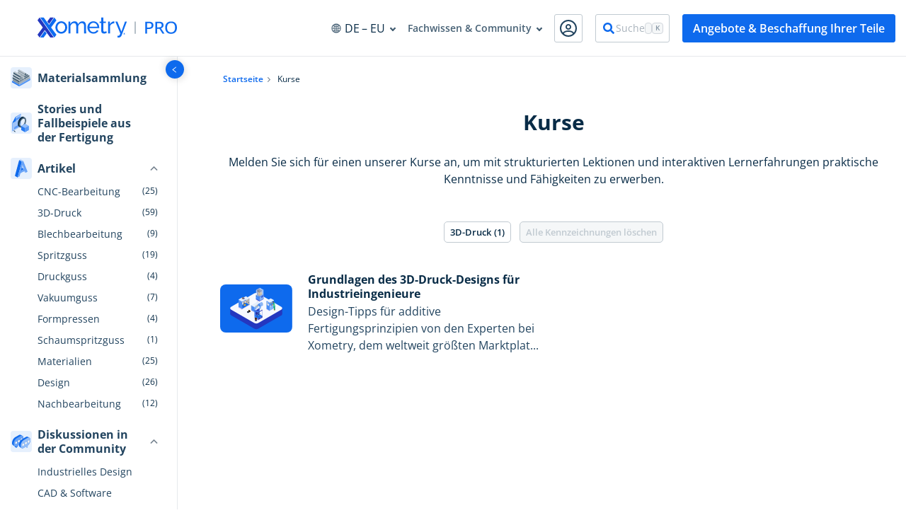

--- FILE ---
content_type: text/html; charset=UTF-8
request_url: https://xometry.pro/de/kurse/
body_size: 59771
content:
<!DOCTYPE html>
<html lang="de-DE">

<head><meta charset="UTF-8"><script>if(navigator.userAgent.match(/MSIE|Internet Explorer/i)||navigator.userAgent.match(/Trident\/7\..*?rv:11/i)){var href=document.location.href;if(!href.match(/[?&]nowprocket/)){if(href.indexOf("?")==-1){if(href.indexOf("#")==-1){document.location.href=href+"?nowprocket=1"}else{document.location.href=href.replace("#","?nowprocket=1#")}}else{if(href.indexOf("#")==-1){document.location.href=href+"&nowprocket=1"}else{document.location.href=href.replace("#","&nowprocket=1#")}}}}</script><script>(()=>{class RocketLazyLoadScripts{constructor(){this.v="2.0.3",this.userEvents=["keydown","keyup","mousedown","mouseup","mousemove","mouseover","mouseenter","mouseout","mouseleave","touchmove","touchstart","touchend","touchcancel","wheel","click","dblclick","input","visibilitychange"],this.attributeEvents=["onblur","onclick","oncontextmenu","ondblclick","onfocus","onmousedown","onmouseenter","onmouseleave","onmousemove","onmouseout","onmouseover","onmouseup","onmousewheel","onscroll","onsubmit"]}async t(){this.i(),this.o(),/iP(ad|hone)/.test(navigator.userAgent)&&this.h(),this.u(),this.l(this),this.m(),this.k(this),this.p(this),this._(),await Promise.all([this.R(),this.L()]),this.lastBreath=Date.now(),this.S(this),this.P(),this.D(),this.O(),this.M(),await this.C(this.delayedScripts.normal),await this.C(this.delayedScripts.defer),await this.C(this.delayedScripts.async),this.F("domReady"),await this.T(),await this.j(),await this.I(),this.F("windowLoad"),await this.A(),window.dispatchEvent(new Event("rocket-allScriptsLoaded")),this.everythingLoaded=!0,this.lastTouchEnd&&await new Promise((t=>setTimeout(t,500-Date.now()+this.lastTouchEnd))),this.H(),this.F("all"),this.U(),this.W()}i(){this.CSPIssue=sessionStorage.getItem("rocketCSPIssue"),document.addEventListener("securitypolicyviolation",(t=>{this.CSPIssue||"script-src-elem"!==t.violatedDirective||"data"!==t.blockedURI||(this.CSPIssue=!0,sessionStorage.setItem("rocketCSPIssue",!0))}),{isRocket:!0})}o(){window.addEventListener("pageshow",(t=>{this.persisted=t.persisted,this.realWindowLoadedFired=!0}),{isRocket:!0}),window.addEventListener("pagehide",(()=>{this.onFirstUserAction=null}),{isRocket:!0})}h(){let t;function e(e){t=e}window.addEventListener("touchstart",e,{isRocket:!0}),window.addEventListener("touchend",(function i(o){Math.abs(o.changedTouches[0].pageX-t.changedTouches[0].pageX)<10&&Math.abs(o.changedTouches[0].pageY-t.changedTouches[0].pageY)<10&&o.timeStamp-t.timeStamp<200&&(o.target.dispatchEvent(new PointerEvent("click",{target:o.target,bubbles:!0,cancelable:!0,detail:1})),event.preventDefault(),window.removeEventListener("touchstart",e,{isRocket:!0}),window.removeEventListener("touchend",i,{isRocket:!0}))}),{isRocket:!0})}q(t){this.userActionTriggered||("mousemove"!==t.type||this.firstMousemoveIgnored?"keyup"===t.type||"mouseover"===t.type||"mouseout"===t.type||(this.userActionTriggered=!0,this.onFirstUserAction&&this.onFirstUserAction()):this.firstMousemoveIgnored=!0),"click"===t.type&&t.preventDefault(),this.savedUserEvents.length>0&&(t.stopPropagation(),t.stopImmediatePropagation()),"touchstart"===this.lastEvent&&"touchend"===t.type&&(this.lastTouchEnd=Date.now()),"click"===t.type&&(this.lastTouchEnd=0),this.lastEvent=t.type,this.savedUserEvents.push(t)}u(){this.savedUserEvents=[],this.userEventHandler=this.q.bind(this),this.userEvents.forEach((t=>window.addEventListener(t,this.userEventHandler,{passive:!1,isRocket:!0})))}U(){this.userEvents.forEach((t=>window.removeEventListener(t,this.userEventHandler,{passive:!1,isRocket:!0}))),this.savedUserEvents.forEach((t=>{t.target.dispatchEvent(new window[t.constructor.name](t.type,t))}))}m(){this.eventsMutationObserver=new MutationObserver((t=>{const e="return false";for(const i of t){if("attributes"===i.type){const t=i.target.getAttribute(i.attributeName);t&&t!==e&&(i.target.setAttribute("data-rocket-"+i.attributeName,t),i.target["rocket"+i.attributeName]=new Function("event",t),i.target.setAttribute(i.attributeName,e))}"childList"===i.type&&i.addedNodes.forEach((t=>{if(t.nodeType===Node.ELEMENT_NODE)for(const i of t.attributes)this.attributeEvents.includes(i.name)&&i.value&&""!==i.value&&(t.setAttribute("data-rocket-"+i.name,i.value),t["rocket"+i.name]=new Function("event",i.value),t.setAttribute(i.name,e))}))}})),this.eventsMutationObserver.observe(document,{subtree:!0,childList:!0,attributeFilter:this.attributeEvents})}H(){this.eventsMutationObserver.disconnect(),this.attributeEvents.forEach((t=>{document.querySelectorAll("[data-rocket-"+t+"]").forEach((e=>{e.setAttribute(t,e.getAttribute("data-rocket-"+t)),e.removeAttribute("data-rocket-"+t)}))}))}k(t){Object.defineProperty(HTMLElement.prototype,"onclick",{get(){return this.rocketonclick||null},set(e){this.rocketonclick=e,this.setAttribute(t.everythingLoaded?"onclick":"data-rocket-onclick","this.rocketonclick(event)")}})}S(t){function e(e,i){let o=e[i];e[i]=null,Object.defineProperty(e,i,{get:()=>o,set(s){t.everythingLoaded?o=s:e["rocket"+i]=o=s}})}e(document,"onreadystatechange"),e(window,"onload"),e(window,"onpageshow");try{Object.defineProperty(document,"readyState",{get:()=>t.rocketReadyState,set(e){t.rocketReadyState=e},configurable:!0}),document.readyState="loading"}catch(t){console.log("WPRocket DJE readyState conflict, bypassing")}}l(t){this.originalAddEventListener=EventTarget.prototype.addEventListener,this.originalRemoveEventListener=EventTarget.prototype.removeEventListener,this.savedEventListeners=[],EventTarget.prototype.addEventListener=function(e,i,o){o&&o.isRocket||!t.B(e,this)&&!t.userEvents.includes(e)||t.B(e,this)&&!t.userActionTriggered||e.startsWith("rocket-")||t.everythingLoaded?t.originalAddEventListener.call(this,e,i,o):t.savedEventListeners.push({target:this,remove:!1,type:e,func:i,options:o})},EventTarget.prototype.removeEventListener=function(e,i,o){o&&o.isRocket||!t.B(e,this)&&!t.userEvents.includes(e)||t.B(e,this)&&!t.userActionTriggered||e.startsWith("rocket-")||t.everythingLoaded?t.originalRemoveEventListener.call(this,e,i,o):t.savedEventListeners.push({target:this,remove:!0,type:e,func:i,options:o})}}F(t){"all"===t&&(EventTarget.prototype.addEventListener=this.originalAddEventListener,EventTarget.prototype.removeEventListener=this.originalRemoveEventListener),this.savedEventListeners=this.savedEventListeners.filter((e=>{let i=e.type,o=e.target||window;return"domReady"===t&&"DOMContentLoaded"!==i&&"readystatechange"!==i||("windowLoad"===t&&"load"!==i&&"readystatechange"!==i&&"pageshow"!==i||(this.B(i,o)&&(i="rocket-"+i),e.remove?o.removeEventListener(i,e.func,e.options):o.addEventListener(i,e.func,e.options),!1))}))}p(t){let e;function i(e){return t.everythingLoaded?e:e.split(" ").map((t=>"load"===t||t.startsWith("load.")?"rocket-jquery-load":t)).join(" ")}function o(o){function s(e){const s=o.fn[e];o.fn[e]=o.fn.init.prototype[e]=function(){return this[0]===window&&t.userActionTriggered&&("string"==typeof arguments[0]||arguments[0]instanceof String?arguments[0]=i(arguments[0]):"object"==typeof arguments[0]&&Object.keys(arguments[0]).forEach((t=>{const e=arguments[0][t];delete arguments[0][t],arguments[0][i(t)]=e}))),s.apply(this,arguments),this}}if(o&&o.fn&&!t.allJQueries.includes(o)){const e={DOMContentLoaded:[],"rocket-DOMContentLoaded":[]};for(const t in e)document.addEventListener(t,(()=>{e[t].forEach((t=>t()))}),{isRocket:!0});o.fn.ready=o.fn.init.prototype.ready=function(i){function s(){parseInt(o.fn.jquery)>2?setTimeout((()=>i.bind(document)(o))):i.bind(document)(o)}return t.realDomReadyFired?!t.userActionTriggered||t.fauxDomReadyFired?s():e["rocket-DOMContentLoaded"].push(s):e.DOMContentLoaded.push(s),o([])},s("on"),s("one"),s("off"),t.allJQueries.push(o)}e=o}t.allJQueries=[],o(window.jQuery),Object.defineProperty(window,"jQuery",{get:()=>e,set(t){o(t)}})}P(){const t=new Map;document.write=document.writeln=function(e){const i=document.currentScript,o=document.createRange(),s=i.parentElement;let n=t.get(i);void 0===n&&(n=i.nextSibling,t.set(i,n));const c=document.createDocumentFragment();o.setStart(c,0),c.appendChild(o.createContextualFragment(e)),s.insertBefore(c,n)}}async R(){return new Promise((t=>{this.userActionTriggered?t():this.onFirstUserAction=t}))}async L(){return new Promise((t=>{document.addEventListener("DOMContentLoaded",(()=>{this.realDomReadyFired=!0,t()}),{isRocket:!0})}))}async I(){return this.realWindowLoadedFired?Promise.resolve():new Promise((t=>{window.addEventListener("load",t,{isRocket:!0})}))}M(){this.pendingScripts=[];this.scriptsMutationObserver=new MutationObserver((t=>{for(const e of t)e.addedNodes.forEach((t=>{"SCRIPT"!==t.tagName||t.noModule||t.isWPRocket||this.pendingScripts.push({script:t,promise:new Promise((e=>{const i=()=>{const i=this.pendingScripts.findIndex((e=>e.script===t));i>=0&&this.pendingScripts.splice(i,1),e()};t.addEventListener("load",i,{isRocket:!0}),t.addEventListener("error",i,{isRocket:!0}),setTimeout(i,1e3)}))})}))})),this.scriptsMutationObserver.observe(document,{childList:!0,subtree:!0})}async j(){await this.J(),this.pendingScripts.length?(await this.pendingScripts[0].promise,await this.j()):this.scriptsMutationObserver.disconnect()}D(){this.delayedScripts={normal:[],async:[],defer:[]},document.querySelectorAll("script[type$=rocketlazyloadscript]").forEach((t=>{t.hasAttribute("data-rocket-src")?t.hasAttribute("async")&&!1!==t.async?this.delayedScripts.async.push(t):t.hasAttribute("defer")&&!1!==t.defer||"module"===t.getAttribute("data-rocket-type")?this.delayedScripts.defer.push(t):this.delayedScripts.normal.push(t):this.delayedScripts.normal.push(t)}))}async _(){await this.L();let t=[];document.querySelectorAll("script[type$=rocketlazyloadscript][data-rocket-src]").forEach((e=>{let i=e.getAttribute("data-rocket-src");if(i&&!i.startsWith("data:")){i.startsWith("//")&&(i=location.protocol+i);try{const o=new URL(i).origin;o!==location.origin&&t.push({src:o,crossOrigin:e.crossOrigin||"module"===e.getAttribute("data-rocket-type")})}catch(t){}}})),t=[...new Map(t.map((t=>[JSON.stringify(t),t]))).values()],this.N(t,"preconnect")}async $(t){if(await this.G(),!0!==t.noModule||!("noModule"in HTMLScriptElement.prototype))return new Promise((e=>{let i;function o(){(i||t).setAttribute("data-rocket-status","executed"),e()}try{if(navigator.userAgent.includes("Firefox/")||""===navigator.vendor||this.CSPIssue)i=document.createElement("script"),[...t.attributes].forEach((t=>{let e=t.nodeName;"type"!==e&&("data-rocket-type"===e&&(e="type"),"data-rocket-src"===e&&(e="src"),i.setAttribute(e,t.nodeValue))})),t.text&&(i.text=t.text),t.nonce&&(i.nonce=t.nonce),i.hasAttribute("src")?(i.addEventListener("load",o,{isRocket:!0}),i.addEventListener("error",(()=>{i.setAttribute("data-rocket-status","failed-network"),e()}),{isRocket:!0}),setTimeout((()=>{i.isConnected||e()}),1)):(i.text=t.text,o()),i.isWPRocket=!0,t.parentNode.replaceChild(i,t);else{const i=t.getAttribute("data-rocket-type"),s=t.getAttribute("data-rocket-src");i?(t.type=i,t.removeAttribute("data-rocket-type")):t.removeAttribute("type"),t.addEventListener("load",o,{isRocket:!0}),t.addEventListener("error",(i=>{this.CSPIssue&&i.target.src.startsWith("data:")?(console.log("WPRocket: CSP fallback activated"),t.removeAttribute("src"),this.$(t).then(e)):(t.setAttribute("data-rocket-status","failed-network"),e())}),{isRocket:!0}),s?(t.fetchPriority="high",t.removeAttribute("data-rocket-src"),t.src=s):t.src="data:text/javascript;base64,"+window.btoa(unescape(encodeURIComponent(t.text)))}}catch(i){t.setAttribute("data-rocket-status","failed-transform"),e()}}));t.setAttribute("data-rocket-status","skipped")}async C(t){const e=t.shift();return e?(e.isConnected&&await this.$(e),this.C(t)):Promise.resolve()}O(){this.N([...this.delayedScripts.normal,...this.delayedScripts.defer,...this.delayedScripts.async],"preload")}N(t,e){this.trash=this.trash||[];let i=!0;var o=document.createDocumentFragment();t.forEach((t=>{const s=t.getAttribute&&t.getAttribute("data-rocket-src")||t.src;if(s&&!s.startsWith("data:")){const n=document.createElement("link");n.href=s,n.rel=e,"preconnect"!==e&&(n.as="script",n.fetchPriority=i?"high":"low"),t.getAttribute&&"module"===t.getAttribute("data-rocket-type")&&(n.crossOrigin=!0),t.crossOrigin&&(n.crossOrigin=t.crossOrigin),t.integrity&&(n.integrity=t.integrity),t.nonce&&(n.nonce=t.nonce),o.appendChild(n),this.trash.push(n),i=!1}})),document.head.appendChild(o)}W(){this.trash.forEach((t=>t.remove()))}async T(){try{document.readyState="interactive"}catch(t){}this.fauxDomReadyFired=!0;try{await this.G(),document.dispatchEvent(new Event("rocket-readystatechange")),await this.G(),document.rocketonreadystatechange&&document.rocketonreadystatechange(),await this.G(),document.dispatchEvent(new Event("rocket-DOMContentLoaded")),await this.G(),window.dispatchEvent(new Event("rocket-DOMContentLoaded"))}catch(t){console.error(t)}}async A(){try{document.readyState="complete"}catch(t){}try{await this.G(),document.dispatchEvent(new Event("rocket-readystatechange")),await this.G(),document.rocketonreadystatechange&&document.rocketonreadystatechange(),await this.G(),window.dispatchEvent(new Event("rocket-load")),await this.G(),window.rocketonload&&window.rocketonload(),await this.G(),this.allJQueries.forEach((t=>t(window).trigger("rocket-jquery-load"))),await this.G();const t=new Event("rocket-pageshow");t.persisted=this.persisted,window.dispatchEvent(t),await this.G(),window.rocketonpageshow&&window.rocketonpageshow({persisted:this.persisted})}catch(t){console.error(t)}}async G(){Date.now()-this.lastBreath>45&&(await this.J(),this.lastBreath=Date.now())}async J(){return document.hidden?new Promise((t=>setTimeout(t))):new Promise((t=>requestAnimationFrame(t)))}B(t,e){return e===document&&"readystatechange"===t||(e===document&&"DOMContentLoaded"===t||(e===window&&"DOMContentLoaded"===t||(e===window&&"load"===t||e===window&&"pageshow"===t)))}static run(){(new RocketLazyLoadScripts).t()}}RocketLazyLoadScripts.run()})();</script>
    
    <meta name="viewport"
          content="width=device-width, user-scalable=no, initial-scale=1.0, maximum-scale=1.0, minimum-scale=1.0">
    <meta http-equiv="X-UA-Compatible" content="ie=edge">
    <!-- Google Tag Manager -->
    <script type="rocketlazyloadscript" data-rocket-type="text/javascript">
        // create dataLayer

        window.dataLayer = window.dataLayer || [];
        function gtag() {
            dataLayer.push(arguments);
        }

        // set „denied" as default for both ad and analytics storage, as well as ad_user_data and ad_personalization,
        gtag("consent", "default", {
            ad_user_data: "denied",
            ad_personalization: "denied",
            ad_storage: "denied",
            analytics_storage: "denied",
            wait_for_update: 2000 // milliseconds to wait for update
        });

        // Enable ads data redaction by default [optional]
        gtag("set", "ads_data_redaction", true);
    </script>

    <script type="rocketlazyloadscript" data-rocket-type="text/javascript">
        // Google Tag Manager
        (function(w, d, s, l, i) {
            w[l] = w[l] || [];
            w[l].push({
                'gtm.start': new Date().getTime(),
                event: 'gtm.js'
            });
            var f = d.getElementsByTagName(s)[0],
                j = d.createElement(s),
                dl = l != 'dataLayer' ? '&l=' + l : '';
            j.async = true;
            j.src =
                'https://www.googletagmanager.com/gtm.js?id='+i+dl+ '&gtm_auth=hkns2JgEot8M8VKLjNIrrg&gtm_preview=env-1&gtm_cookies_win=x';
            f.parentNode.insertBefore(j, f);
        })(window, document, 'script', 'dataLayer', 'GTM-NNGS29L');
    </script>

<!-- End Google Tag Manager -->
    <meta name='robots' content='index, follow, max-image-preview:large, max-snippet:-1, max-video-preview:-1' />

            <script data-no-defer="1" data-ezscrex="false" data-cfasync="false" data-pagespeed-no-defer data-cookieconsent="ignore">
                var ctPublicFunctions = {"_ajax_nonce":"26a6042aad","_rest_nonce":"4fed3d4dcb","_ajax_url":"\/wp-admin\/admin-ajax.php","_rest_url":"https:\/\/xometry.pro\/de\/wp-json\/","data__cookies_type":"none","data__ajax_type":"rest","data__bot_detector_enabled":"1","data__frontend_data_log_enabled":1,"cookiePrefix":"","wprocket_detected":true,"host_url":"xometry.pro","text__ee_click_to_select":"Klicke, um die gesamten Daten auszuw\u00e4hlen","text__ee_original_email":"Die vollst\u00e4ndige Adresse lautet","text__ee_got_it":"Verstanden","text__ee_blocked":"Blockiert","text__ee_cannot_connect":"Kann keine Verbindung herstellen","text__ee_cannot_decode":"Kann E-Mail nicht dekodieren. Unbekannter Grund","text__ee_email_decoder":"CleanTalk E-Mail-Decoder","text__ee_wait_for_decoding":"Die Magie ist unterwegs!","text__ee_decoding_process":"Bitte warte einen Moment, w\u00e4hrend wir die Kontaktdaten entschl\u00fcsseln."}
            </script>
        
            <script data-no-defer="1" data-ezscrex="false" data-cfasync="false" data-pagespeed-no-defer data-cookieconsent="ignore">
                var ctPublic = {"_ajax_nonce":"26a6042aad","settings__forms__check_internal":"0","settings__forms__check_external":"0","settings__forms__force_protection":"0","settings__forms__search_test":"1","settings__forms__wc_add_to_cart":"0","settings__data__bot_detector_enabled":"1","settings__sfw__anti_crawler":0,"blog_home":"https:\/\/xometry.pro\/de\/\/","pixel__setting":"3","pixel__enabled":true,"pixel__url":null,"data__email_check_before_post":"1","data__email_check_exist_post":"1","data__cookies_type":"none","data__key_is_ok":true,"data__visible_fields_required":true,"wl_brandname":"Anti-Spam by CleanTalk","wl_brandname_short":"CleanTalk","ct_checkjs_key":"c75d9eeaecbe5c6450356820a83e52d27fd486a2252c79b703e81ac78aae8d30","emailEncoderPassKey":"6610960d66af0736c35a10272821dd3e","bot_detector_forms_excluded":"W10=","advancedCacheExists":true,"varnishCacheExists":false,"wc_ajax_add_to_cart":false}
            </script>
        
	<!-- This site is optimized with the Yoast SEO Premium plugin v26.7 (Yoast SEO v26.7) - https://yoast.com/wordpress/plugins/seo/ -->
	<title>Kostenlose Fertigungskurse | Xometry Pro</title>
<link crossorigin data-rocket-preconnect href="https://fd.cleantalk.org" rel="preconnect">
<link crossorigin data-rocket-preconnect href="https://diffuser-cdn.app-us1.com" rel="preconnect">
<link crossorigin data-rocket-preconnect href="https://www.googletagmanager.com" rel="preconnect">
<link crossorigin data-rocket-preconnect href="https://app.usercentrics.eu" rel="preconnect">
<link crossorigin data-rocket-preconnect href="https://prism.app-us1.com" rel="preconnect">
<link crossorigin data-rocket-preconnect href="https://trackcmp.net" rel="preconnect">
<link crossorigin data-rocket-preload as="font" href="https://xometry.pro/wp-content/themes/xometry/assets/fonts/OpenSans-Regular.woff2" rel="preload"><link rel="preload" data-rocket-preload as="image" href="https://xometry.pro/wp-content/uploads/2023/07/3d-printing-design-principles.svg" fetchpriority="high">
	<meta name="description" content="Melden Sie sich für unseren Kurs an, um mit gut aufgebauten Lektionen und interaktiven Übungen praktische Kenntnisse und Fähigkeiten zu erwerben." />
	<link rel="canonical" href="https://xometry.pro/de/kurse/" />
	<meta property="og:locale" content="de_DE" />
	<meta property="og:type" content="website" />
	<meta property="og:title" content="Kostenlose Fertigungskurse | Xometry Pro" />
	<meta property="og:description" content="Melden Sie sich für unseren Kurs an, um mit gut aufgebauten Lektionen und interaktiven Übungen praktische Kenntnisse und Fähigkeiten zu erwerben." />
	<meta property="og:url" content="https://xometry.pro/de/kurse/" />
	<meta property="og:site_name" content="Xometry Pro" />
	<meta property="og:image" content="https://xometry.pro/wp-content/uploads/2024/03/xometry-pro-courses.jpg" />
	<meta property="og:image:width" content="2400" />
	<meta property="og:image:height" content="1230" />
	<meta property="og:image:type" content="image/jpeg" />
	<meta name="twitter:card" content="summary_large_image" />
	<script type="application/ld+json" class="yoast-schema-graph">{"@context":"https://schema.org","@graph":[{"@type":"CollectionPage","@id":"https://xometry.pro/de/kurse/","url":"https://xometry.pro/de/kurse/","name":"Free Manufacturing Courses | Xometry Pro","isPartOf":{"@id":"https://xometry.pro/de/#website"},"primaryImageOfPage":{"@id":"https://xometry.pro/de/kurse/#primaryimage"},"image":{"@id":"https://xometry.pro/de/kurse/#primaryimage"},"thumbnailUrl":"https://xometry.pro/wp-content/uploads/2023/07/3d-printing-design-principles.svg","description":"Enroll in our manufacturing courses to gain hands-on knowledge and skills, with structured lessons and interactive learning experiences.","breadcrumb":{"@id":"https://xometry.pro/de/kurse/#breadcrumb"},"inLanguage":"de"},{"@type":"ImageObject","inLanguage":"de","@id":"https://xometry.pro/de/kurse/#primaryimage","url":"https://xometry.pro/wp-content/uploads/2023/07/3d-printing-design-principles.svg","contentUrl":"https://xometry.pro/wp-content/uploads/2023/07/3d-printing-design-principles.svg","width":1201,"height":800},{"@type":"BreadcrumbList","@id":"https://xometry.pro/de/kurse/#breadcrumb","itemListElement":[{"@type":"ListItem","position":1,"name":"Startseite","item":"https://xometry.pro/de/"},{"@type":"ListItem","position":2,"name":"Kurse"}]},{"@type":"WebSite","@id":"https://xometry.pro/de/#website","url":"https://xometry.pro/de/","name":"Xometry Pro","description":"Knowledge &amp; Community For Engineers &amp; Product Designers","potentialAction":[{"@type":"SearchAction","target":{"@type":"EntryPoint","urlTemplate":"https://xometry.pro/de/?s={search_term_string}"},"query-input":{"@type":"PropertyValueSpecification","valueRequired":true,"valueName":"search_term_string"}}],"inLanguage":"de"}]}</script>
	<!-- / Yoast SEO Premium plugin. -->


<link rel='dns-prefetch' href='//fd.cleantalk.org' />
<link rel='dns-prefetch' href='//cdnjs.cloudflare.com' />

<style id='wp-img-auto-sizes-contain-inline-css' type='text/css'>
img:is([sizes=auto i],[sizes^="auto," i]){contain-intrinsic-size:3000px 1500px}
/*# sourceURL=wp-img-auto-sizes-contain-inline-css */
</style>
<style id='wp-emoji-styles-inline-css' type='text/css'>

	img.wp-smiley, img.emoji {
		display: inline !important;
		border: none !important;
		box-shadow: none !important;
		height: 1em !important;
		width: 1em !important;
		margin: 0 0.07em !important;
		vertical-align: -0.1em !important;
		background: none !important;
		padding: 0 !important;
	}
/*# sourceURL=wp-emoji-styles-inline-css */
</style>
<link rel='stylesheet' id='wp-block-library-css' href='https://xometry.pro/wp-includes/css/dist/block-library/style.min.css?ver=6.9' type='text/css' media='all' />
<style id='global-styles-inline-css' type='text/css'>
:root{--wp--preset--aspect-ratio--square: 1;--wp--preset--aspect-ratio--4-3: 4/3;--wp--preset--aspect-ratio--3-4: 3/4;--wp--preset--aspect-ratio--3-2: 3/2;--wp--preset--aspect-ratio--2-3: 2/3;--wp--preset--aspect-ratio--16-9: 16/9;--wp--preset--aspect-ratio--9-16: 9/16;--wp--preset--aspect-ratio--ultrawide: 32/9;--wp--preset--color--black: #000000;--wp--preset--color--cyan-bluish-gray: #abb8c3;--wp--preset--color--white: #ffffff;--wp--preset--color--pale-pink: #f78da7;--wp--preset--color--vivid-red: #cf2e2e;--wp--preset--color--luminous-vivid-orange: #ff6900;--wp--preset--color--luminous-vivid-amber: #fcb900;--wp--preset--color--light-green-cyan: #7bdcb5;--wp--preset--color--vivid-green-cyan: #00d084;--wp--preset--color--pale-cyan-blue: #8ed1fc;--wp--preset--color--vivid-cyan-blue: #0693e3;--wp--preset--color--vivid-purple: #9b51e0;--wp--preset--gradient--vivid-cyan-blue-to-vivid-purple: linear-gradient(135deg,rgb(6,147,227) 0%,rgb(155,81,224) 100%);--wp--preset--gradient--light-green-cyan-to-vivid-green-cyan: linear-gradient(135deg,rgb(122,220,180) 0%,rgb(0,208,130) 100%);--wp--preset--gradient--luminous-vivid-amber-to-luminous-vivid-orange: linear-gradient(135deg,rgb(252,185,0) 0%,rgb(255,105,0) 100%);--wp--preset--gradient--luminous-vivid-orange-to-vivid-red: linear-gradient(135deg,rgb(255,105,0) 0%,rgb(207,46,46) 100%);--wp--preset--gradient--very-light-gray-to-cyan-bluish-gray: linear-gradient(135deg,rgb(238,238,238) 0%,rgb(169,184,195) 100%);--wp--preset--gradient--cool-to-warm-spectrum: linear-gradient(135deg,rgb(74,234,220) 0%,rgb(151,120,209) 20%,rgb(207,42,186) 40%,rgb(238,44,130) 60%,rgb(251,105,98) 80%,rgb(254,248,76) 100%);--wp--preset--gradient--blush-light-purple: linear-gradient(135deg,rgb(255,206,236) 0%,rgb(152,150,240) 100%);--wp--preset--gradient--blush-bordeaux: linear-gradient(135deg,rgb(254,205,165) 0%,rgb(254,45,45) 50%,rgb(107,0,62) 100%);--wp--preset--gradient--luminous-dusk: linear-gradient(135deg,rgb(255,203,112) 0%,rgb(199,81,192) 50%,rgb(65,88,208) 100%);--wp--preset--gradient--pale-ocean: linear-gradient(135deg,rgb(255,245,203) 0%,rgb(182,227,212) 50%,rgb(51,167,181) 100%);--wp--preset--gradient--electric-grass: linear-gradient(135deg,rgb(202,248,128) 0%,rgb(113,206,126) 100%);--wp--preset--gradient--midnight: linear-gradient(135deg,rgb(2,3,129) 0%,rgb(40,116,252) 100%);--wp--preset--font-size--small: 13px;--wp--preset--font-size--medium: 20px;--wp--preset--font-size--large: 36px;--wp--preset--font-size--x-large: 42px;--wp--preset--spacing--20: 0.44rem;--wp--preset--spacing--30: 0.67rem;--wp--preset--spacing--40: 1rem;--wp--preset--spacing--50: 1.5rem;--wp--preset--spacing--60: 2.25rem;--wp--preset--spacing--70: 3.38rem;--wp--preset--spacing--80: 5.06rem;--wp--preset--shadow--natural: 6px 6px 9px rgba(0, 0, 0, 0.2);--wp--preset--shadow--deep: 12px 12px 50px rgba(0, 0, 0, 0.4);--wp--preset--shadow--sharp: 6px 6px 0px rgba(0, 0, 0, 0.2);--wp--preset--shadow--outlined: 6px 6px 0px -3px rgb(255, 255, 255), 6px 6px rgb(0, 0, 0);--wp--preset--shadow--crisp: 6px 6px 0px rgb(0, 0, 0);}:where(.is-layout-flex){gap: 0.5em;}:where(.is-layout-grid){gap: 0.5em;}body .is-layout-flex{display: flex;}.is-layout-flex{flex-wrap: wrap;align-items: center;}.is-layout-flex > :is(*, div){margin: 0;}body .is-layout-grid{display: grid;}.is-layout-grid > :is(*, div){margin: 0;}:where(.wp-block-columns.is-layout-flex){gap: 2em;}:where(.wp-block-columns.is-layout-grid){gap: 2em;}:where(.wp-block-post-template.is-layout-flex){gap: 1.25em;}:where(.wp-block-post-template.is-layout-grid){gap: 1.25em;}.has-black-color{color: var(--wp--preset--color--black) !important;}.has-cyan-bluish-gray-color{color: var(--wp--preset--color--cyan-bluish-gray) !important;}.has-white-color{color: var(--wp--preset--color--white) !important;}.has-pale-pink-color{color: var(--wp--preset--color--pale-pink) !important;}.has-vivid-red-color{color: var(--wp--preset--color--vivid-red) !important;}.has-luminous-vivid-orange-color{color: var(--wp--preset--color--luminous-vivid-orange) !important;}.has-luminous-vivid-amber-color{color: var(--wp--preset--color--luminous-vivid-amber) !important;}.has-light-green-cyan-color{color: var(--wp--preset--color--light-green-cyan) !important;}.has-vivid-green-cyan-color{color: var(--wp--preset--color--vivid-green-cyan) !important;}.has-pale-cyan-blue-color{color: var(--wp--preset--color--pale-cyan-blue) !important;}.has-vivid-cyan-blue-color{color: var(--wp--preset--color--vivid-cyan-blue) !important;}.has-vivid-purple-color{color: var(--wp--preset--color--vivid-purple) !important;}.has-black-background-color{background-color: var(--wp--preset--color--black) !important;}.has-cyan-bluish-gray-background-color{background-color: var(--wp--preset--color--cyan-bluish-gray) !important;}.has-white-background-color{background-color: var(--wp--preset--color--white) !important;}.has-pale-pink-background-color{background-color: var(--wp--preset--color--pale-pink) !important;}.has-vivid-red-background-color{background-color: var(--wp--preset--color--vivid-red) !important;}.has-luminous-vivid-orange-background-color{background-color: var(--wp--preset--color--luminous-vivid-orange) !important;}.has-luminous-vivid-amber-background-color{background-color: var(--wp--preset--color--luminous-vivid-amber) !important;}.has-light-green-cyan-background-color{background-color: var(--wp--preset--color--light-green-cyan) !important;}.has-vivid-green-cyan-background-color{background-color: var(--wp--preset--color--vivid-green-cyan) !important;}.has-pale-cyan-blue-background-color{background-color: var(--wp--preset--color--pale-cyan-blue) !important;}.has-vivid-cyan-blue-background-color{background-color: var(--wp--preset--color--vivid-cyan-blue) !important;}.has-vivid-purple-background-color{background-color: var(--wp--preset--color--vivid-purple) !important;}.has-black-border-color{border-color: var(--wp--preset--color--black) !important;}.has-cyan-bluish-gray-border-color{border-color: var(--wp--preset--color--cyan-bluish-gray) !important;}.has-white-border-color{border-color: var(--wp--preset--color--white) !important;}.has-pale-pink-border-color{border-color: var(--wp--preset--color--pale-pink) !important;}.has-vivid-red-border-color{border-color: var(--wp--preset--color--vivid-red) !important;}.has-luminous-vivid-orange-border-color{border-color: var(--wp--preset--color--luminous-vivid-orange) !important;}.has-luminous-vivid-amber-border-color{border-color: var(--wp--preset--color--luminous-vivid-amber) !important;}.has-light-green-cyan-border-color{border-color: var(--wp--preset--color--light-green-cyan) !important;}.has-vivid-green-cyan-border-color{border-color: var(--wp--preset--color--vivid-green-cyan) !important;}.has-pale-cyan-blue-border-color{border-color: var(--wp--preset--color--pale-cyan-blue) !important;}.has-vivid-cyan-blue-border-color{border-color: var(--wp--preset--color--vivid-cyan-blue) !important;}.has-vivid-purple-border-color{border-color: var(--wp--preset--color--vivid-purple) !important;}.has-vivid-cyan-blue-to-vivid-purple-gradient-background{background: var(--wp--preset--gradient--vivid-cyan-blue-to-vivid-purple) !important;}.has-light-green-cyan-to-vivid-green-cyan-gradient-background{background: var(--wp--preset--gradient--light-green-cyan-to-vivid-green-cyan) !important;}.has-luminous-vivid-amber-to-luminous-vivid-orange-gradient-background{background: var(--wp--preset--gradient--luminous-vivid-amber-to-luminous-vivid-orange) !important;}.has-luminous-vivid-orange-to-vivid-red-gradient-background{background: var(--wp--preset--gradient--luminous-vivid-orange-to-vivid-red) !important;}.has-very-light-gray-to-cyan-bluish-gray-gradient-background{background: var(--wp--preset--gradient--very-light-gray-to-cyan-bluish-gray) !important;}.has-cool-to-warm-spectrum-gradient-background{background: var(--wp--preset--gradient--cool-to-warm-spectrum) !important;}.has-blush-light-purple-gradient-background{background: var(--wp--preset--gradient--blush-light-purple) !important;}.has-blush-bordeaux-gradient-background{background: var(--wp--preset--gradient--blush-bordeaux) !important;}.has-luminous-dusk-gradient-background{background: var(--wp--preset--gradient--luminous-dusk) !important;}.has-pale-ocean-gradient-background{background: var(--wp--preset--gradient--pale-ocean) !important;}.has-electric-grass-gradient-background{background: var(--wp--preset--gradient--electric-grass) !important;}.has-midnight-gradient-background{background: var(--wp--preset--gradient--midnight) !important;}.has-small-font-size{font-size: var(--wp--preset--font-size--small) !important;}.has-medium-font-size{font-size: var(--wp--preset--font-size--medium) !important;}.has-large-font-size{font-size: var(--wp--preset--font-size--large) !important;}.has-x-large-font-size{font-size: var(--wp--preset--font-size--x-large) !important;}
/*# sourceURL=global-styles-inline-css */
</style>

<style id='classic-theme-styles-inline-css' type='text/css'>
/*! This file is auto-generated */
.wp-block-button__link{color:#fff;background-color:#32373c;border-radius:9999px;box-shadow:none;text-decoration:none;padding:calc(.667em + 2px) calc(1.333em + 2px);font-size:1.125em}.wp-block-file__button{background:#32373c;color:#fff;text-decoration:none}
/*# sourceURL=/wp-includes/css/classic-themes.min.css */
</style>
<link rel='stylesheet' id='bbp-default-css' href='https://xometry.pro/wp-content/plugins/bbpress/templates/default/css/bbpress.min.css?ver=2.6.14' type='text/css' media='all' />
<link data-minify="1" rel='stylesheet' id='awesome-notifications-css' href='https://xometry.pro/wp-content/cache/min/1/wp-content/plugins/cbxwpbookmark/assets/vendors/awesome-notifications/style.css?ver=1768822862' type='text/css' media='all' />
<link rel='stylesheet' id='cleantalk-public-css-css' href='https://xometry.pro/wp-content/cache/background-css/1/xometry.pro/wp-content/plugins/cleantalk-spam-protect/css/cleantalk-public.min.css?ver=6.70.1_1768408388&wpr_t=1769004700' type='text/css' media='all' />
<link rel='stylesheet' id='cleantalk-email-decoder-css-css' href='https://xometry.pro/wp-content/plugins/cleantalk-spam-protect/css/cleantalk-email-decoder.min.css?ver=6.70.1_1768408388' type='text/css' media='all' />
<link data-minify="1" rel='stylesheet' id='custom-comments-css-css' href='https://xometry.pro/wp-content/cache/background-css/1/xometry.pro/wp-content/cache/min/1/wp-content/plugins/custom-comments/assets/css/custom-comments.css?ver=1768822862&wpr_t=1769004700' type='text/css' media='all' />
<link data-minify="1" rel='stylesheet' id='hm_bbpui-css' href='https://xometry.pro/wp-content/cache/min/1/wp-content/plugins/image-upload-for-bbpress/css/bbp-image-upload.css?ver=1768822862' type='text/css' media='all' />
<link data-minify="1" rel='stylesheet' id='pld-font-awesome-css' href='https://xometry.pro/wp-content/cache/min/1/wp-content/plugins/posts-like-dislike/css/fontawesome/css/all.min.css?ver=1768822862' type='text/css' media='all' />
<link data-minify="1" rel='stylesheet' id='pld-frontend-css' href='https://xometry.pro/wp-content/cache/min/1/wp-content/plugins/posts-like-dislike/css/pld-frontend.css?ver=1768822862' type='text/css' media='all' />
<link rel='stylesheet' id='wpml-legacy-horizontal-list-0-css' href='https://xometry.pro/wp-content/plugins/sitepress-multilingual-cms/templates/language-switchers/legacy-list-horizontal/style.min.css?ver=1' type='text/css' media='all' />
<link rel='stylesheet' id='crp-style-rounded-thumbs-css' href='https://xometry.pro/wp-content/plugins/contextual-related-posts/css/rounded-thumbs.min.css?ver=4.1.0' type='text/css' media='all' />
<style id='crp-style-rounded-thumbs-inline-css' type='text/css'>

			.crp_related.crp-rounded-thumbs a {
				width: 150px;
                height: 150px;
				text-decoration: none;
			}
			.crp_related.crp-rounded-thumbs img {
				max-width: 150px;
				margin: auto;
			}
			.crp_related.crp-rounded-thumbs .crp_title {
				width: 100%;
			}
			
/*# sourceURL=crp-style-rounded-thumbs-inline-css */
</style>
<link rel='stylesheet' id='search-page-css' href='https://xometry.pro/wp-content/themes/xometry/assets/search/search-page.min.css?ver=1.1.54' type='text/css' media='all' />
<link data-minify="1" rel='stylesheet' id='nice-select-css' href='https://xometry.pro/wp-content/cache/min/1/wp-content/themes/xometry/assets/forum/nice-select.css?ver=1768822862' type='text/css' media='all' />
<link data-minify="1" rel='stylesheet' id='image-defaults-presets-css-css' href='https://xometry.pro/wp-content/cache/min/1/wp-content/plugins/image-defaults-presets/image-defaults-presets.css?ver=1768822862' type='text/css' media='all' />
<link data-minify="1" rel='stylesheet' id='fancybox-css-css' href='https://xometry.pro/wp-content/cache/min/1/wp-content/themes/xometry/assets/css/libs/jquery.fancybox.css?ver=1768822863' type='text/css' media='all' />
<link data-minify="1" rel='stylesheet' id='fix-css-css' href='https://xometry.pro/wp-content/cache/background-css/1/xometry.pro/wp-content/cache/min/1/wp-content/themes/xometry/assets/css/fix.css?ver=1768822862&wpr_t=1769004700' type='text/css' media='all' />
<link data-minify="1" rel='stylesheet' id='swiper-css-css' href='https://xometry.pro/wp-content/cache/min/1/wp-content/themes/xometry/assets/css/libs/swiper-bundle.min.css?ver=1768822862' type='text/css' media='all' />
<link data-minify="1" rel='stylesheet' id='main-style-css-css' href='https://xometry.pro/wp-content/cache/background-css/1/xometry.pro/wp-content/cache/min/1/wp-content/themes/xometry/assets/css/style.min.css?ver=1768822862&wpr_t=1769004700' type='text/css' media='all' />
<link data-minify="1" rel='stylesheet' id='nazar-fix-css-css' href='https://xometry.pro/wp-content/cache/min/1/wp-content/themes/xometry/nazar-fix.css?ver=1768822862' type='text/css' media='all' />
<link data-minify="1" rel='stylesheet' id='ms-global-fix-css-css' href='https://xometry.pro/wp-content/cache/background-css/1/xometry.pro/wp-content/cache/min/1/wp-content/themes/xometry/assets/css/ms-additional-global-styles.css?ver=1768822862&wpr_t=1769004700' type='text/css' media='all' />
<script type="rocketlazyloadscript" data-rocket-type="text/javascript">
            window._nslDOMReady = (function () {
                const executedCallbacks = new Set();
            
                return function (callback) {
                    /**
                    * Third parties might dispatch DOMContentLoaded events, so we need to ensure that we only run our callback once!
                    */
                    if (executedCallbacks.has(callback)) return;
            
                    const wrappedCallback = function () {
                        if (executedCallbacks.has(callback)) return;
                        executedCallbacks.add(callback);
                        callback();
                    };
            
                    if (document.readyState === "complete" || document.readyState === "interactive") {
                        wrappedCallback();
                    } else {
                        document.addEventListener("DOMContentLoaded", wrappedCallback);
                    }
                };
            })();
        </script><script type="text/javascript" id="wpml-cookie-js-extra">
/* <![CDATA[ */
var wpml_cookies = {"wp-wpml_current_language":{"value":"de","expires":1,"path":"/"}};
var wpml_cookies = {"wp-wpml_current_language":{"value":"de","expires":1,"path":"/"}};
//# sourceURL=wpml-cookie-js-extra
/* ]]> */
</script>
<script type="rocketlazyloadscript" data-minify="1" data-rocket-type="text/javascript" data-rocket-src="https://xometry.pro/wp-content/cache/min/1/wp-content/plugins/sitepress-multilingual-cms/res/js/cookies/language-cookie.js?ver=1768822858" id="wpml-cookie-js" defer="defer" data-wp-strategy="defer"></script>
<script type="text/javascript" src="https://xometry.pro/wp-content/plugins/cleantalk-spam-protect/js/apbct-public-bundle.min.js?ver=6.70.1_1768408388" id="apbct-public-bundle.min-js-js"></script>
<script type="rocketlazyloadscript" data-minify="1" data-rocket-type="text/javascript" data-rocket-src="https://xometry.pro/wp-content/cache/min/1/ct-bot-detector-wrapper.js?ver=1768822862" id="ct_bot_detector-js" defer="defer" data-wp-strategy="defer"></script>
<link rel="https://api.w.org/" href="https://xometry.pro/de/wp-json/" /><link rel="EditURI" type="application/rsd+xml" title="RSD" href="https://xometry.pro/xmlrpc.php?rsd" />
<meta name="generator" content="WordPress 6.9" />
<meta name="generator" content="WPML ver:4.8.6 stt:37,1,70,69,68,4,3,27,2,50,53;" />
<style>a.pld-prevent.pld-undo-trigger  {color: #0e6aed;}</style><link rel="apple-touch-icon" sizes="144x144" href="/wp-content/uploads/fbrfg/apple-touch-icon.png">
<link rel="icon" type="image/png" sizes="32x32" href="/wp-content/uploads/fbrfg/favicon-32x32.png">
<link rel="icon" type="image/png" sizes="16x16" href="/wp-content/uploads/fbrfg/favicon-16x16.png">
<link rel="manifest" href="/wp-content/uploads/fbrfg/site.webmanifest">
<link rel="mask-icon" href="/wp-content/uploads/fbrfg/safari-pinned-tab.svg" color="#0e6aed">
<link rel="shortcut icon" href="/wp-content/uploads/fbrfg/favicon.ico">
<meta name="msapplication-TileColor" content="#da532c">
<meta name="msapplication-config" content="/wp-content/uploads/fbrfg/browserconfig.xml">
<meta name="theme-color" content="#ffffff"><link rel="icon" href="https://xometry.pro/wp-content/uploads/2024/03/xometry-favicon-512x512-1.svg" sizes="32x32" />
<link rel="icon" href="https://xometry.pro/wp-content/uploads/2024/03/xometry-favicon-512x512-1.svg" sizes="192x192" />
<link rel="apple-touch-icon" href="https://xometry.pro/wp-content/uploads/2024/03/xometry-favicon-512x512-1.svg" />
<meta name="msapplication-TileImage" content="https://xometry.pro/wp-content/uploads/2024/03/xometry-favicon-512x512-1.svg" />
<style type="text/css">div.nsl-container[data-align="left"] {
    text-align: left;
}

div.nsl-container[data-align="center"] {
    text-align: center;
}

div.nsl-container[data-align="right"] {
    text-align: right;
}


div.nsl-container div.nsl-container-buttons a[data-plugin="nsl"] {
    text-decoration: none;
    box-shadow: none;
    border: 0;
}

div.nsl-container .nsl-container-buttons {
    display: flex;
    padding: 5px 0;
}

div.nsl-container.nsl-container-block .nsl-container-buttons {
    display: inline-grid;
    grid-template-columns: minmax(145px, auto);
}

div.nsl-container-block-fullwidth .nsl-container-buttons {
    flex-flow: column;
    align-items: center;
}

div.nsl-container-block-fullwidth .nsl-container-buttons a,
div.nsl-container-block .nsl-container-buttons a {
    flex: 1 1 auto;
    display: block;
    margin: 5px 0;
    width: 100%;
}

div.nsl-container-inline {
    margin: -5px;
    text-align: left;
}

div.nsl-container-inline .nsl-container-buttons {
    justify-content: center;
    flex-wrap: wrap;
}

div.nsl-container-inline .nsl-container-buttons a {
    margin: 5px;
    display: inline-block;
}

div.nsl-container-grid .nsl-container-buttons {
    flex-flow: row;
    align-items: center;
    flex-wrap: wrap;
}

div.nsl-container-grid .nsl-container-buttons a {
    flex: 1 1 auto;
    display: block;
    margin: 5px;
    max-width: 280px;
    width: 100%;
}

@media only screen and (min-width: 650px) {
    div.nsl-container-grid .nsl-container-buttons a {
        width: auto;
    }
}

div.nsl-container .nsl-button {
    cursor: pointer;
    vertical-align: top;
    border-radius: 4px;
}

div.nsl-container .nsl-button-default {
    color: #fff;
    display: flex;
}

div.nsl-container .nsl-button-icon {
    display: inline-block;
}

div.nsl-container .nsl-button-svg-container {
    flex: 0 0 auto;
    padding: 8px;
    display: flex;
    align-items: center;
}

div.nsl-container svg {
    height: 24px;
    width: 24px;
    vertical-align: top;
}

div.nsl-container .nsl-button-default div.nsl-button-label-container {
    margin: 0 24px 0 12px;
    padding: 10px 0;
    font-family: Helvetica, Arial, sans-serif;
    font-size: 16px;
    line-height: 20px;
    letter-spacing: .25px;
    overflow: hidden;
    text-align: center;
    text-overflow: clip;
    white-space: nowrap;
    flex: 1 1 auto;
    -webkit-font-smoothing: antialiased;
    -moz-osx-font-smoothing: grayscale;
    text-transform: none;
    display: inline-block;
}

div.nsl-container .nsl-button-google[data-skin="light"] {
    box-shadow: inset 0 0 0 1px #747775;
    color: #1f1f1f;
}

div.nsl-container .nsl-button-google[data-skin="dark"] {
    box-shadow: inset 0 0 0 1px #8E918F;
    color: #E3E3E3;
}

div.nsl-container .nsl-button-google[data-skin="neutral"] {
    color: #1F1F1F;
}

div.nsl-container .nsl-button-google div.nsl-button-label-container {
    font-family: "Roboto Medium", Roboto, Helvetica, Arial, sans-serif;
}

div.nsl-container .nsl-button-apple .nsl-button-svg-container {
    padding: 0 6px;
}

div.nsl-container .nsl-button-apple .nsl-button-svg-container svg {
    height: 40px;
    width: auto;
}

div.nsl-container .nsl-button-apple[data-skin="light"] {
    color: #000;
    box-shadow: 0 0 0 1px #000;
}

div.nsl-container .nsl-button-facebook[data-skin="white"] {
    color: #000;
    box-shadow: inset 0 0 0 1px #000;
}

div.nsl-container .nsl-button-facebook[data-skin="light"] {
    color: #1877F2;
    box-shadow: inset 0 0 0 1px #1877F2;
}

div.nsl-container .nsl-button-spotify[data-skin="white"] {
    color: #191414;
    box-shadow: inset 0 0 0 1px #191414;
}

div.nsl-container .nsl-button-apple div.nsl-button-label-container {
    font-size: 17px;
    font-family: -apple-system, BlinkMacSystemFont, "Segoe UI", Roboto, Helvetica, Arial, sans-serif, "Apple Color Emoji", "Segoe UI Emoji", "Segoe UI Symbol";
}

div.nsl-container .nsl-button-slack div.nsl-button-label-container {
    font-size: 17px;
    font-family: -apple-system, BlinkMacSystemFont, "Segoe UI", Roboto, Helvetica, Arial, sans-serif, "Apple Color Emoji", "Segoe UI Emoji", "Segoe UI Symbol";
}

div.nsl-container .nsl-button-slack[data-skin="light"] {
    color: #000000;
    box-shadow: inset 0 0 0 1px #DDDDDD;
}

div.nsl-container .nsl-button-tiktok[data-skin="light"] {
    color: #161823;
    box-shadow: 0 0 0 1px rgba(22, 24, 35, 0.12);
}


div.nsl-container .nsl-button-kakao {
    color: rgba(0, 0, 0, 0.85);
}

.nsl-clear {
    clear: both;
}

.nsl-container {
    clear: both;
}

.nsl-disabled-provider .nsl-button {
    filter: grayscale(1);
    opacity: 0.8;
}

/*Button align start*/

div.nsl-container-inline[data-align="left"] .nsl-container-buttons {
    justify-content: flex-start;
}

div.nsl-container-inline[data-align="center"] .nsl-container-buttons {
    justify-content: center;
}

div.nsl-container-inline[data-align="right"] .nsl-container-buttons {
    justify-content: flex-end;
}


div.nsl-container-grid[data-align="left"] .nsl-container-buttons {
    justify-content: flex-start;
}

div.nsl-container-grid[data-align="center"] .nsl-container-buttons {
    justify-content: center;
}

div.nsl-container-grid[data-align="right"] .nsl-container-buttons {
    justify-content: flex-end;
}

div.nsl-container-grid[data-align="space-around"] .nsl-container-buttons {
    justify-content: space-around;
}

div.nsl-container-grid[data-align="space-between"] .nsl-container-buttons {
    justify-content: space-between;
}

/* Button align end*/

/* Redirect */

#nsl-redirect-overlay {
    display: flex;
    flex-direction: column;
    justify-content: center;
    align-items: center;
    position: fixed;
    z-index: 1000000;
    left: 0;
    top: 0;
    width: 100%;
    height: 100%;
    backdrop-filter: blur(1px);
    background-color: RGBA(0, 0, 0, .32);;
}

#nsl-redirect-overlay-container {
    display: flex;
    flex-direction: column;
    justify-content: center;
    align-items: center;
    background-color: white;
    padding: 30px;
    border-radius: 10px;
}

#nsl-redirect-overlay-spinner {
    content: '';
    display: block;
    margin: 20px;
    border: 9px solid RGBA(0, 0, 0, .6);
    border-top: 9px solid #fff;
    border-radius: 50%;
    box-shadow: inset 0 0 0 1px RGBA(0, 0, 0, .6), 0 0 0 1px RGBA(0, 0, 0, .6);
    width: 40px;
    height: 40px;
    animation: nsl-loader-spin 2s linear infinite;
}

@keyframes nsl-loader-spin {
    0% {
        transform: rotate(0deg)
    }
    to {
        transform: rotate(360deg)
    }
}

#nsl-redirect-overlay-title {
    font-family: -apple-system, BlinkMacSystemFont, "Segoe UI", Roboto, Oxygen-Sans, Ubuntu, Cantarell, "Helvetica Neue", sans-serif;
    font-size: 18px;
    font-weight: bold;
    color: #3C434A;
}

#nsl-redirect-overlay-text {
    font-family: -apple-system, BlinkMacSystemFont, "Segoe UI", Roboto, Oxygen-Sans, Ubuntu, Cantarell, "Helvetica Neue", sans-serif;
    text-align: center;
    font-size: 14px;
    color: #3C434A;
}

/* Redirect END*/</style><style type="text/css">/* Notice fallback */
#nsl-notices-fallback {
    position: fixed;
    right: 10px;
    top: 10px;
    z-index: 10000;
}

.admin-bar #nsl-notices-fallback {
    top: 42px;
}

#nsl-notices-fallback > div {
    position: relative;
    background: #fff;
    border-left: 4px solid #fff;
    box-shadow: 0 1px 1px 0 rgba(0, 0, 0, .1);
    margin: 5px 15px 2px;
    padding: 1px 20px;
}

#nsl-notices-fallback > div.error {
    display: block;
    border-left-color: #dc3232;
}

#nsl-notices-fallback > div.updated {
    display: block;
    border-left-color: #46b450;
}

#nsl-notices-fallback p {
    margin: .5em 0;
    padding: 2px;
}

#nsl-notices-fallback > div:after {
    position: absolute;
    right: 5px;
    top: 5px;
    content: '\00d7';
    display: block;
    height: 16px;
    width: 16px;
    line-height: 16px;
    text-align: center;
    font-size: 20px;
    cursor: pointer;
}</style>		<style type="text/css" id="wp-custom-css">
			.otgs-development-site-front-end{
	display: none;
}		</style>
		<noscript><style id="rocket-lazyload-nojs-css">.rll-youtube-player, [data-lazy-src]{display:none !important;}</style></noscript><style id="wpr-lazyload-bg-container"></style><style id="wpr-lazyload-bg-exclusion">.sidebar_wrapper .sidebar .sidebar_item .sidebar_toggle_btn{--wpr-bg-4fc7eed6-04be-4f51-8784-3c357f5bc269: url('https://xometry.pro/wp-content/themes/xometry/assets/images/aside-icon/top-arrow.svg');}section.breadcrumbs>span span::after{--wpr-bg-5e550d02-f4b1-474f-a052-b7aa216acee0: url('https://xometry.pro/wp-content/themes/xometry/assets/images/arrow_right_grey.svg');}.breadcrumbs li::after{--wpr-bg-24ab775a-7cf6-4743-adaf-489694737eaa: url('https://xometry.pro/wp-content/themes/xometry/assets/images/arrow_right_grey.svg');}</style>
<noscript>
<style id="wpr-lazyload-bg-nostyle">.apbct-check_email_exist-load{--wpr-bg-abffc938-0691-4568-b515-769dbe1f7578: url('https://xometry.pro/wp-content/plugins/cleantalk-spam-protect/css/images/checking_email.gif');}.apbct-check_email_exist-good_email{--wpr-bg-6dfb8961-59fb-4d50-ac7b-65f5e0ebe7b3: url('https://xometry.pro/wp-content/plugins/cleantalk-spam-protect/css/images/good_email.svg');}.apbct-check_email_exist-bad_email{--wpr-bg-8645d58b-0cef-4a80-a30c-a09918348548: url('https://xometry.pro/wp-content/plugins/cleantalk-spam-protect/css/images/bad_email.svg');}.like-btn.active{--wpr-bg-31b717ec-f8a1-4673-9425-c430be291f04: url('https://xometry.pro/wp-content/plugins/custom-comments/assets/img/like.svg');}.dislike-btn.active{--wpr-bg-5346e5c0-ff4d-41df-80b1-1f9e89a7f9b8: url('https://xometry.pro/wp-content/plugins/custom-comments/assets/img/dislike.svg');}.mejs-overlay-button{--wpr-bg-5c2652b1-d5f2-4d58-bf95-7f02e3c6ece9: url('https://xometry.pro/wp-content/themes/xometry/assets/css/assets/images/ic_slow_motion_video_48px.svg');}.hamburger{--wpr-bg-e1ae1dab-cd74-41d5-a24d-32f6262f2a6e: url('https://xometry.pro/wp-content/themes/xometry/assets/images/menu-icon.svg');}section.breadcrumbs>span span:first-child::before{--wpr-bg-13c23b6b-7623-4b2e-b9c4-764938dcec88: url('https://xometry.pro/wp-content/themes/xometry/assets/images/home-icon.svg');}section.article-toggle-list-block .article-toggle-list .toggle-list-title::before{--wpr-bg-bc7425c8-37d8-4e63-afe1-28322e709cb7: url('https://xometry.pro/wp-content/themes/xometry/assets/images/toggle-arrow_down.svg');}.breadcrumbs li:first-child::before{--wpr-bg-5484eb04-5a0c-4b2f-89e3-5ec986468664: url('https://xometry.pro/wp-content/themes/xometry/assets/images/home-icon.svg');}.btn_right_arrow:before{--wpr-bg-3a80af1d-54bb-4729-8383-ccfb758dd4e7: url('https://xometry.pro/wp-content/themes/xometry/assets/images/arrow_right_white.svg');}.form_control.type_file:before{--wpr-bg-6f457571-446f-499f-a1b5-f09e8e585aee: url('https://xometry.pro/wp-content/themes/xometry/assets/images/attachments-icon.svg');}.custom-select_opener:before{--wpr-bg-865a56bb-cae9-4197-bc0e-fb10dbae2c6e: url('https://xometry.pro/wp-content/themes/xometry/assets/images/select-icon.svg');}.custom-select_checkbox_body:before{--wpr-bg-e8eccda8-0db5-4c66-976d-e7dabd59f89f: url('https://xometry.pro/wp-content/themes/xometry/assets/images/check-icon.svg');}.modal_close{--wpr-bg-68f8ef31-1a0e-4465-aa0e-54b5be187c88: url('https://xometry.pro/wp-content/themes/xometry/assets/images/close-icon.svg');}.compare-image-block__handle{--wpr-bg-8584654e-9d80-45b2-81a7-54241d9f0da2: url('https://xometry.pro/wp-content/themes/xometry/assets/single-materials/compareCursor.svg');}.language-switcher__region.active .language-switcher__type::after,.language-switcher__link.active::after{--wpr-bg-4910f57b-7b96-416e-b87a-7abcd5d62130: url('https://xometry.pro/wp-content/themes/xometry/assets/images/check_blue.svg');}.icon-search{--wpr-bg-fd5063a1-f8d6-4211-8a1c-83fa30df78f5: url('https://xometry.pro/wp-content/themes/xometry/assets/images/search_black.svg');}.active.menu-fixed-mobile__btn .icon-search{--wpr-bg-c7ce214a-cd98-473a-b35f-b5191fdb6c6b: url('https://xometry.pro/wp-content/themes/xometry/assets/images/search_blue.svg');}.icon-back{--wpr-bg-68bf67ee-a5d2-4cdb-a28d-23068bc90333: url('https://xometry.pro/wp-content/themes/xometry/assets/images/icon_back.svg');}.icon-filter-tag{--wpr-bg-2d6b7e6b-a772-4b3a-b07b-2828d8da3ca6: url('https://xometry.pro/wp-content/themes/xometry/assets/images/icon_filter_tag_black.svg');}.filter-tag-btn.show .icon-filter-tag{--wpr-bg-3d76ec0c-e4ce-46a7-a3ec-50dfb3e55cb5: url('https://xometry.pro/wp-content/themes/xometry/assets/images/icon_filter_tag_blue.svg');}.btn_close{--wpr-bg-a11270c3-dc6e-4007-b871-e8cab052ba41: url('https://xometry.pro/wp-content/themes/xometry/assets/images/close-icon_white.svg');}.button.button-primary{--wpr-bg-c79f77b6-bee4-4df9-8cdc-cb967b57bf9a: url('https://xometry.pro/wp-content/themes/xometry/assets/images/arrow_right_white.svg');}.form-error:not(:empty){--wpr-bg-7550b41a-3bc9-46df-afce-402dc3a71351: url('https://xometry.pro/wp-content/themes/xometry/assets/images/exclamation-circle.svg');}.two-line-form .bbp_dropdown::after{--wpr-bg-6b3e8362-11bf-4f12-87f3-2711321254ba: url('https://xometry.pro/wp-content/themes/xometry/assets/forum/img/arrow-down.svg');}.btn-back-to-login_social{--wpr-bg-e00240d8-7614-48e3-9d14-a413905a8c81: url('https://xometry.pro/wp-content/themes/xometry/assets/images/arrow_left_blue.svg');}body .cbxwpbkmarktrig:before{--wpr-bg-ae1696df-bf1f-46d0-aab4-677bb8b09753: url('https://xometry.pro/wp-content/themes/xometry/assets/images/cbx-bookmark.svg');}body .article-share-block .cbxwpbkmarktrig-marked:before,body .article-share-block .cbxwpbkmarktrig.cbxwpbkmarktrig-marked:before{--wpr-bg-2e70ddd1-a7c1-49ea-97f0-61b34637b212: url('https://xometry.pro/wp-content/themes/xometry/assets/images/bookmark_marked.svg');}body .cbxwpbkmarktrig-marked:before,body .cbxwpbkmarktrig.cbxwpbkmarktrig-marked:before{--wpr-bg-e409f957-4ef5-4c6f-9187-96a2c2299d66: url('https://xometry.pro/wp-content/themes/xometry/assets/images/cbx-bookmarked.svg');}.cbxwpbkmarktrig:hover:before,.cbxwpbkmarktrig.cbxwpbkmarktrig-marked:hover:before{--wpr-bg-d72b5b02-7b92-41cf-b2bb-0490831a1f73: url('https://xometry.pro/wp-content/themes/xometry/assets/images/cbx-bookmark_hover.svg');}body .article-share-wrapper .cbxwpbkmarktrig:hover:before,body .article-share-wrapper .cbxwpbkmarktrig.cbxwpbkmarktrig-marked:hover:before{--wpr-bg-4a015274-ddad-4e8e-91ac-106735a8a040: url('https://xometry.pro/wp-content/themes/xometry/assets/images/bookmark_hover.svg');}</style>
</noscript>
<script type="application/javascript">const rocket_pairs = [{"selector":".apbct-check_email_exist-load","style":".apbct-check_email_exist-load{--wpr-bg-abffc938-0691-4568-b515-769dbe1f7578: url('https:\/\/xometry.pro\/wp-content\/plugins\/cleantalk-spam-protect\/css\/images\/checking_email.gif');}","hash":"abffc938-0691-4568-b515-769dbe1f7578","url":"https:\/\/xometry.pro\/wp-content\/plugins\/cleantalk-spam-protect\/css\/images\/checking_email.gif"},{"selector":".apbct-check_email_exist-good_email","style":".apbct-check_email_exist-good_email{--wpr-bg-6dfb8961-59fb-4d50-ac7b-65f5e0ebe7b3: url('https:\/\/xometry.pro\/wp-content\/plugins\/cleantalk-spam-protect\/css\/images\/good_email.svg');}","hash":"6dfb8961-59fb-4d50-ac7b-65f5e0ebe7b3","url":"https:\/\/xometry.pro\/wp-content\/plugins\/cleantalk-spam-protect\/css\/images\/good_email.svg"},{"selector":".apbct-check_email_exist-bad_email","style":".apbct-check_email_exist-bad_email{--wpr-bg-8645d58b-0cef-4a80-a30c-a09918348548: url('https:\/\/xometry.pro\/wp-content\/plugins\/cleantalk-spam-protect\/css\/images\/bad_email.svg');}","hash":"8645d58b-0cef-4a80-a30c-a09918348548","url":"https:\/\/xometry.pro\/wp-content\/plugins\/cleantalk-spam-protect\/css\/images\/bad_email.svg"},{"selector":".like-btn.active","style":".like-btn.active{--wpr-bg-31b717ec-f8a1-4673-9425-c430be291f04: url('https:\/\/xometry.pro\/wp-content\/plugins\/custom-comments\/assets\/img\/like.svg');}","hash":"31b717ec-f8a1-4673-9425-c430be291f04","url":"https:\/\/xometry.pro\/wp-content\/plugins\/custom-comments\/assets\/img\/like.svg"},{"selector":".dislike-btn.active","style":".dislike-btn.active{--wpr-bg-5346e5c0-ff4d-41df-80b1-1f9e89a7f9b8: url('https:\/\/xometry.pro\/wp-content\/plugins\/custom-comments\/assets\/img\/dislike.svg');}","hash":"5346e5c0-ff4d-41df-80b1-1f9e89a7f9b8","url":"https:\/\/xometry.pro\/wp-content\/plugins\/custom-comments\/assets\/img\/dislike.svg"},{"selector":".mejs-overlay-button","style":".mejs-overlay-button{--wpr-bg-5c2652b1-d5f2-4d58-bf95-7f02e3c6ece9: url('https:\/\/xometry.pro\/wp-content\/themes\/xometry\/assets\/css\/assets\/images\/ic_slow_motion_video_48px.svg');}","hash":"5c2652b1-d5f2-4d58-bf95-7f02e3c6ece9","url":"https:\/\/xometry.pro\/wp-content\/themes\/xometry\/assets\/css\/assets\/images\/ic_slow_motion_video_48px.svg"},{"selector":".hamburger","style":".hamburger{--wpr-bg-e1ae1dab-cd74-41d5-a24d-32f6262f2a6e: url('https:\/\/xometry.pro\/wp-content\/themes\/xometry\/assets\/images\/menu-icon.svg');}","hash":"e1ae1dab-cd74-41d5-a24d-32f6262f2a6e","url":"https:\/\/xometry.pro\/wp-content\/themes\/xometry\/assets\/images\/menu-icon.svg"},{"selector":"section.breadcrumbs>span span:first-child","style":"section.breadcrumbs>span span:first-child::before{--wpr-bg-13c23b6b-7623-4b2e-b9c4-764938dcec88: url('https:\/\/xometry.pro\/wp-content\/themes\/xometry\/assets\/images\/home-icon.svg');}","hash":"13c23b6b-7623-4b2e-b9c4-764938dcec88","url":"https:\/\/xometry.pro\/wp-content\/themes\/xometry\/assets\/images\/home-icon.svg"},{"selector":"section.article-toggle-list-block .article-toggle-list .toggle-list-title","style":"section.article-toggle-list-block .article-toggle-list .toggle-list-title::before{--wpr-bg-bc7425c8-37d8-4e63-afe1-28322e709cb7: url('https:\/\/xometry.pro\/wp-content\/themes\/xometry\/assets\/images\/toggle-arrow_down.svg');}","hash":"bc7425c8-37d8-4e63-afe1-28322e709cb7","url":"https:\/\/xometry.pro\/wp-content\/themes\/xometry\/assets\/images\/toggle-arrow_down.svg"},{"selector":".breadcrumbs li:first-child","style":".breadcrumbs li:first-child::before{--wpr-bg-5484eb04-5a0c-4b2f-89e3-5ec986468664: url('https:\/\/xometry.pro\/wp-content\/themes\/xometry\/assets\/images\/home-icon.svg');}","hash":"5484eb04-5a0c-4b2f-89e3-5ec986468664","url":"https:\/\/xometry.pro\/wp-content\/themes\/xometry\/assets\/images\/home-icon.svg"},{"selector":".btn_right_arrow","style":".btn_right_arrow:before{--wpr-bg-3a80af1d-54bb-4729-8383-ccfb758dd4e7: url('https:\/\/xometry.pro\/wp-content\/themes\/xometry\/assets\/images\/arrow_right_white.svg');}","hash":"3a80af1d-54bb-4729-8383-ccfb758dd4e7","url":"https:\/\/xometry.pro\/wp-content\/themes\/xometry\/assets\/images\/arrow_right_white.svg"},{"selector":".form_control.type_file","style":".form_control.type_file:before{--wpr-bg-6f457571-446f-499f-a1b5-f09e8e585aee: url('https:\/\/xometry.pro\/wp-content\/themes\/xometry\/assets\/images\/attachments-icon.svg');}","hash":"6f457571-446f-499f-a1b5-f09e8e585aee","url":"https:\/\/xometry.pro\/wp-content\/themes\/xometry\/assets\/images\/attachments-icon.svg"},{"selector":".custom-select_opener","style":".custom-select_opener:before{--wpr-bg-865a56bb-cae9-4197-bc0e-fb10dbae2c6e: url('https:\/\/xometry.pro\/wp-content\/themes\/xometry\/assets\/images\/select-icon.svg');}","hash":"865a56bb-cae9-4197-bc0e-fb10dbae2c6e","url":"https:\/\/xometry.pro\/wp-content\/themes\/xometry\/assets\/images\/select-icon.svg"},{"selector":".custom-select_checkbox_body","style":".custom-select_checkbox_body:before{--wpr-bg-e8eccda8-0db5-4c66-976d-e7dabd59f89f: url('https:\/\/xometry.pro\/wp-content\/themes\/xometry\/assets\/images\/check-icon.svg');}","hash":"e8eccda8-0db5-4c66-976d-e7dabd59f89f","url":"https:\/\/xometry.pro\/wp-content\/themes\/xometry\/assets\/images\/check-icon.svg"},{"selector":".modal_close","style":".modal_close{--wpr-bg-68f8ef31-1a0e-4465-aa0e-54b5be187c88: url('https:\/\/xometry.pro\/wp-content\/themes\/xometry\/assets\/images\/close-icon.svg');}","hash":"68f8ef31-1a0e-4465-aa0e-54b5be187c88","url":"https:\/\/xometry.pro\/wp-content\/themes\/xometry\/assets\/images\/close-icon.svg"},{"selector":".compare-image-block__handle","style":".compare-image-block__handle{--wpr-bg-8584654e-9d80-45b2-81a7-54241d9f0da2: url('https:\/\/xometry.pro\/wp-content\/themes\/xometry\/assets\/single-materials\/compareCursor.svg');}","hash":"8584654e-9d80-45b2-81a7-54241d9f0da2","url":"https:\/\/xometry.pro\/wp-content\/themes\/xometry\/assets\/single-materials\/compareCursor.svg"},{"selector":".language-switcher__region.active .language-switcher__type,.language-switcher__link.active","style":".language-switcher__region.active .language-switcher__type::after,.language-switcher__link.active::after{--wpr-bg-4910f57b-7b96-416e-b87a-7abcd5d62130: url('https:\/\/xometry.pro\/wp-content\/themes\/xometry\/assets\/images\/check_blue.svg');}","hash":"4910f57b-7b96-416e-b87a-7abcd5d62130","url":"https:\/\/xometry.pro\/wp-content\/themes\/xometry\/assets\/images\/check_blue.svg"},{"selector":".icon-search","style":".icon-search{--wpr-bg-fd5063a1-f8d6-4211-8a1c-83fa30df78f5: url('https:\/\/xometry.pro\/wp-content\/themes\/xometry\/assets\/images\/search_black.svg');}","hash":"fd5063a1-f8d6-4211-8a1c-83fa30df78f5","url":"https:\/\/xometry.pro\/wp-content\/themes\/xometry\/assets\/images\/search_black.svg"},{"selector":".active.menu-fixed-mobile__btn .icon-search","style":".active.menu-fixed-mobile__btn .icon-search{--wpr-bg-c7ce214a-cd98-473a-b35f-b5191fdb6c6b: url('https:\/\/xometry.pro\/wp-content\/themes\/xometry\/assets\/images\/search_blue.svg');}","hash":"c7ce214a-cd98-473a-b35f-b5191fdb6c6b","url":"https:\/\/xometry.pro\/wp-content\/themes\/xometry\/assets\/images\/search_blue.svg"},{"selector":".icon-back","style":".icon-back{--wpr-bg-68bf67ee-a5d2-4cdb-a28d-23068bc90333: url('https:\/\/xometry.pro\/wp-content\/themes\/xometry\/assets\/images\/icon_back.svg');}","hash":"68bf67ee-a5d2-4cdb-a28d-23068bc90333","url":"https:\/\/xometry.pro\/wp-content\/themes\/xometry\/assets\/images\/icon_back.svg"},{"selector":".icon-filter-tag","style":".icon-filter-tag{--wpr-bg-2d6b7e6b-a772-4b3a-b07b-2828d8da3ca6: url('https:\/\/xometry.pro\/wp-content\/themes\/xometry\/assets\/images\/icon_filter_tag_black.svg');}","hash":"2d6b7e6b-a772-4b3a-b07b-2828d8da3ca6","url":"https:\/\/xometry.pro\/wp-content\/themes\/xometry\/assets\/images\/icon_filter_tag_black.svg"},{"selector":".filter-tag-btn.show .icon-filter-tag","style":".filter-tag-btn.show .icon-filter-tag{--wpr-bg-3d76ec0c-e4ce-46a7-a3ec-50dfb3e55cb5: url('https:\/\/xometry.pro\/wp-content\/themes\/xometry\/assets\/images\/icon_filter_tag_blue.svg');}","hash":"3d76ec0c-e4ce-46a7-a3ec-50dfb3e55cb5","url":"https:\/\/xometry.pro\/wp-content\/themes\/xometry\/assets\/images\/icon_filter_tag_blue.svg"},{"selector":".btn_close","style":".btn_close{--wpr-bg-a11270c3-dc6e-4007-b871-e8cab052ba41: url('https:\/\/xometry.pro\/wp-content\/themes\/xometry\/assets\/images\/close-icon_white.svg');}","hash":"a11270c3-dc6e-4007-b871-e8cab052ba41","url":"https:\/\/xometry.pro\/wp-content\/themes\/xometry\/assets\/images\/close-icon_white.svg"},{"selector":".button.button-primary","style":".button.button-primary{--wpr-bg-c79f77b6-bee4-4df9-8cdc-cb967b57bf9a: url('https:\/\/xometry.pro\/wp-content\/themes\/xometry\/assets\/images\/arrow_right_white.svg');}","hash":"c79f77b6-bee4-4df9-8cdc-cb967b57bf9a","url":"https:\/\/xometry.pro\/wp-content\/themes\/xometry\/assets\/images\/arrow_right_white.svg"},{"selector":".form-error:not(:empty)","style":".form-error:not(:empty){--wpr-bg-7550b41a-3bc9-46df-afce-402dc3a71351: url('https:\/\/xometry.pro\/wp-content\/themes\/xometry\/assets\/images\/exclamation-circle.svg');}","hash":"7550b41a-3bc9-46df-afce-402dc3a71351","url":"https:\/\/xometry.pro\/wp-content\/themes\/xometry\/assets\/images\/exclamation-circle.svg"},{"selector":".two-line-form .bbp_dropdown","style":".two-line-form .bbp_dropdown::after{--wpr-bg-6b3e8362-11bf-4f12-87f3-2711321254ba: url('https:\/\/xometry.pro\/wp-content\/themes\/xometry\/assets\/forum\/img\/arrow-down.svg');}","hash":"6b3e8362-11bf-4f12-87f3-2711321254ba","url":"https:\/\/xometry.pro\/wp-content\/themes\/xometry\/assets\/forum\/img\/arrow-down.svg"},{"selector":".btn-back-to-login_social","style":".btn-back-to-login_social{--wpr-bg-e00240d8-7614-48e3-9d14-a413905a8c81: url('https:\/\/xometry.pro\/wp-content\/themes\/xometry\/assets\/images\/arrow_left_blue.svg');}","hash":"e00240d8-7614-48e3-9d14-a413905a8c81","url":"https:\/\/xometry.pro\/wp-content\/themes\/xometry\/assets\/images\/arrow_left_blue.svg"},{"selector":"body .cbxwpbkmarktrig","style":"body .cbxwpbkmarktrig:before{--wpr-bg-ae1696df-bf1f-46d0-aab4-677bb8b09753: url('https:\/\/xometry.pro\/wp-content\/themes\/xometry\/assets\/images\/cbx-bookmark.svg');}","hash":"ae1696df-bf1f-46d0-aab4-677bb8b09753","url":"https:\/\/xometry.pro\/wp-content\/themes\/xometry\/assets\/images\/cbx-bookmark.svg"},{"selector":"body .article-share-block .cbxwpbkmarktrig-marked,body .article-share-block .cbxwpbkmarktrig.cbxwpbkmarktrig-marked","style":"body .article-share-block .cbxwpbkmarktrig-marked:before,body .article-share-block .cbxwpbkmarktrig.cbxwpbkmarktrig-marked:before{--wpr-bg-2e70ddd1-a7c1-49ea-97f0-61b34637b212: url('https:\/\/xometry.pro\/wp-content\/themes\/xometry\/assets\/images\/bookmark_marked.svg');}","hash":"2e70ddd1-a7c1-49ea-97f0-61b34637b212","url":"https:\/\/xometry.pro\/wp-content\/themes\/xometry\/assets\/images\/bookmark_marked.svg"},{"selector":"body .cbxwpbkmarktrig-marked,body .cbxwpbkmarktrig.cbxwpbkmarktrig-marked","style":"body .cbxwpbkmarktrig-marked:before,body .cbxwpbkmarktrig.cbxwpbkmarktrig-marked:before{--wpr-bg-e409f957-4ef5-4c6f-9187-96a2c2299d66: url('https:\/\/xometry.pro\/wp-content\/themes\/xometry\/assets\/images\/cbx-bookmarked.svg');}","hash":"e409f957-4ef5-4c6f-9187-96a2c2299d66","url":"https:\/\/xometry.pro\/wp-content\/themes\/xometry\/assets\/images\/cbx-bookmarked.svg"},{"selector":".cbxwpbkmarktrig,.cbxwpbkmarktrig.cbxwpbkmarktrig-marked","style":".cbxwpbkmarktrig:hover:before,.cbxwpbkmarktrig.cbxwpbkmarktrig-marked:hover:before{--wpr-bg-d72b5b02-7b92-41cf-b2bb-0490831a1f73: url('https:\/\/xometry.pro\/wp-content\/themes\/xometry\/assets\/images\/cbx-bookmark_hover.svg');}","hash":"d72b5b02-7b92-41cf-b2bb-0490831a1f73","url":"https:\/\/xometry.pro\/wp-content\/themes\/xometry\/assets\/images\/cbx-bookmark_hover.svg"},{"selector":"body .article-share-wrapper .cbxwpbkmarktrig,body .article-share-wrapper .cbxwpbkmarktrig.cbxwpbkmarktrig-marked","style":"body .article-share-wrapper .cbxwpbkmarktrig:hover:before,body .article-share-wrapper .cbxwpbkmarktrig.cbxwpbkmarktrig-marked:hover:before{--wpr-bg-4a015274-ddad-4e8e-91ac-106735a8a040: url('https:\/\/xometry.pro\/wp-content\/themes\/xometry\/assets\/images\/bookmark_hover.svg');}","hash":"4a015274-ddad-4e8e-91ac-106735a8a040","url":"https:\/\/xometry.pro\/wp-content\/themes\/xometry\/assets\/images\/bookmark_hover.svg"}]; const rocket_excluded_pairs = [{"selector":".sidebar_wrapper .sidebar .sidebar_item .sidebar_toggle_btn","style":".sidebar_wrapper .sidebar .sidebar_item .sidebar_toggle_btn{--wpr-bg-4fc7eed6-04be-4f51-8784-3c357f5bc269: url('https:\/\/xometry.pro\/wp-content\/themes\/xometry\/assets\/images\/aside-icon\/top-arrow.svg');}","hash":"4fc7eed6-04be-4f51-8784-3c357f5bc269","url":"https:\/\/xometry.pro\/wp-content\/themes\/xometry\/assets\/images\/aside-icon\/top-arrow.svg"},{"selector":"section.breadcrumbs>span span","style":"section.breadcrumbs>span span::after{--wpr-bg-5e550d02-f4b1-474f-a052-b7aa216acee0: url('https:\/\/xometry.pro\/wp-content\/themes\/xometry\/assets\/images\/arrow_right_grey.svg');}","hash":"5e550d02-f4b1-474f-a052-b7aa216acee0","url":"https:\/\/xometry.pro\/wp-content\/themes\/xometry\/assets\/images\/arrow_right_grey.svg"},{"selector":".breadcrumbs li","style":".breadcrumbs li::after{--wpr-bg-24ab775a-7cf6-4743-adaf-489694737eaa: url('https:\/\/xometry.pro\/wp-content\/themes\/xometry\/assets\/images\/arrow_right_grey.svg');}","hash":"24ab775a-7cf6-4743-adaf-489694737eaa","url":"https:\/\/xometry.pro\/wp-content\/themes\/xometry\/assets\/images\/arrow_right_grey.svg"}];</script><meta name="generator" content="WP Rocket 3.19.2.1" data-wpr-features="wpr_lazyload_css_bg_img wpr_delay_js wpr_minify_js wpr_lazyload_images wpr_preconnect_external_domains wpr_auto_preload_fonts wpr_oci wpr_minify_css wpr_preload_links wpr_host_fonts_locally wpr_desktop" /></head>

<body class="archive post-type-archive post-type-archive-courses wp-theme-xometry cbxwpbookmark-default lang-de">
 <!-- Google Tag Manager (noscript) -->
 <noscript><iframe src="https://www.googletagmanager.com/ns.html?id=GTM-NNGS29L&gtm_auth=hkns2JgEot8M8VKLjNIrrg&gtm_preview=env-1&gtm_cookies_win=x"
    height="0" width="0" style="display:none;visibility:hidden"></iframe></noscript>
    <!-- End Google Tag Manager (noscript) -->
<header >
    <div  class="container_fluid">
        <div  class="container custom-header-container">
            <div class="row">
                <div class="header_left">
                    <a href="https://xometry.pro/de/">
                        <img class="logo__img" src="https://xometry.pro/wp-content/uploads/2024/01/xometry-pro-logo.svg" alt="Xometry.pro">
                    </a>
                </div>
                <div class="header_right flex content">
                    <div ></div>
                    <div class="header_right_wrapper flex">
                        <!-- <div class="lang"> -->
                                                            <span class="btn-language-switcher bnt_with-arrow_rotate"> 
                                    <img class="btn-language-switcher__icon " src="https://xometry.pro/wp-content/themes/xometry/assets/images/icon_language-switcher.svg" alt="">
                                    <span>de</span> – EU                                   <span class="arrow_rotate"></span>
                                </span>
                                                            <div class="wrap-site-switcher">
                                    <div class="btn-site-switcher bnt_with-arrow_rotate">
                                        Fachwissen & Community                                        <span class="arrow_rotate"></span>
                                    </div>
                                    <div id="site-switcher" class="site-switcher hidden-menu">
                                        <ul class="site-switcher__list">
                                                                                    <li class="site-switcher__item active">
                                                <a href="#">Fachwissen & Community</a>
                                                <span>Sie sind hier</span>                                            </li>
                                                                                        <li class="site-switcher__item ">
                                                <a href="https://xometry.eu/de/">Fertigungsverfahren</a>
                                                                                            </li>
                                                                                    </ul>
                                    </div>
                                </div>
                                                        
                                                        <div  class="wrap-account-menu">
                                <a href="#" class="btn_log-in btn_only-icon">
                                <svg width="24" height="24" viewBox="0 0 24 24" fill="none" xmlns="http://www.w3.org/2000/svg"><g clip-path="url(#clip0_414_23237)">
    <path d="M12 7.9C13.16 7.9 14.1 8.84 14.1 10C14.1 11.16 13.16 12.1 12 12.1C10.84 12.1 9.9 11.16 9.9 10C9.9 8.84 10.84 7.9 12 7.9ZM12 16.9C14.975 16.9 18.1 18.355 18.1 19V21.55L13.709 22.6622L5.9 21.55V19C5.9 18.355 9.025 16.9 12 16.9ZM12 6C9.79 6 8 7.79 8 10C8 12.205 9.79 14 12 14C14.21 14 16 12.205 16 10C16 7.79 14.21 6 12 6ZM12 15C9.335 15 4 16.335 4 19L4.5 20.5L10.5 23L20 20.5V19C20 16.335 14.665 15 12 15Z" fill="#22445F"/>
    <circle cx="12" cy="12" r="11" stroke="#22445F" stroke-width="2"/>
    </g><defs><clipPath id="clip0_414_23237"><rect width="24" height="24" fill="white"/></clipPath></defs></svg>                                </a>
                                <div id="account-menu" class="account-menu hidden-menu">
                                    <ul class="account-menu__list">
                                                                                                                    <li class="account-menu__item">
                                            <a href="#log-in_mobile" rel="nofollow">
                                            <svg width="22" height="22" viewBox="0 0 22 22" fill="none" xmlns="http://www.w3.org/2000/svg">
                                                <path d="M19.0391 21.5H2.96094C1.60398 21.5 0.5 20.396 0.5 19.0391V15.7578H2.14062V19.0391C2.14062 19.4914 2.50862 19.8594 2.96094 19.8594H19.0391C19.4914 19.8594 19.8594 19.4914 19.8594 19.0391V2.96094C19.8594 2.50862 19.4914 2.14062 19.0391 2.14062H2.96094C2.50862 2.14062 2.14062 2.50862 2.14062 2.96094V6.24219H0.5V2.96094C0.5 1.60398 1.60398 0.5 2.96094 0.5H19.0391C20.396 0.5 21.5 1.60398 21.5 2.96094V19.0391C21.5 20.396 20.396 21.5 19.0391 21.5Z" />
                                                <path d="M10.3438 16.0976L9.18366 14.9376L12.3009 11.8204H0.5V10.1798H12.3009L9.18366 7.06257L10.3438 5.90248L15.4413 11.0001L10.3438 16.0976Z" />
                                            </svg>
                                                Einloggen                                            </a>
                                        </li>
                                    </ul>
                                </div>
                            </div>
                            <div class="search_btn btn_only-icon">
                                <div class="search_btn-wrap">
                                    <svg width="16" height="16" viewBox="0 0 16 16" fill="none" xmlns="http://www.w3.org/2000/svg">
    <path d="M15.7812 13.833L12.6659 10.7177C12.5252 10.5771 12.3346 10.499 12.1347 10.499H11.6253C12.4877 9.39596 13.0002 8.00859 13.0002 6.49937C13.0002 2.90909 10.0911 0 6.50083 0C2.91056 0 0.00146484 2.90909 0.00146484 6.49937C0.00146484 10.0896 2.91056 12.9987 6.50083 12.9987C8.01006 12.9987 9.39742 12.4863 10.5004 11.6239V12.1332C10.5004 12.3332 10.5786 12.5238 10.7192 12.6644L13.8345 15.7797C14.1282 16.0734 14.6032 16.0734 14.8938 15.7797L15.778 14.8954C16.0718 14.6017 16.0718 14.1267 15.7812 13.833ZM6.50083 10.499C4.29167 10.499 2.50122 8.71165 2.50122 6.49937C2.50122 4.29021 4.28855 2.49976 6.50083 2.49976C8.70999 2.49976 10.5004 4.28708 10.5004 6.49937C10.5004 8.70852 8.71311 10.499 6.50083 10.499Z" fill="#22445F"/></svg>                                    <span> Suche</span>
                                </div>
                                <div class="search_btn-wrap">
                                    <span class="search-nav__item-btn shortcut-key"></span>
                                    <span class="search-nav__item-btn">  K </span>
                                </div>
                            </div>
                        <!-- </div> -->
                        <a href="#" class="blue_btn megamenu_btn">Angebote & Beschaffung Ihrer Teile</a>
                    </div>
                    <div class="language-switcher">
   
                    <div class="language-switcher__grid">
            
                            <div  class="language-switcher__region active">
                    <div class="language-switcher__type">
                        <img class="wpml-ls-flag" src="data:image/svg+xml,%3Csvg%20xmlns='http://www.w3.org/2000/svg'%20viewBox='0%200%200%200'%3E%3C/svg%3E" alt="Europe" data-lazy-src="https://xometry.pro/wp-content/themes/xometry/assets/images/flag_eu.svg"><noscript><img class="wpml-ls-flag" src="https://xometry.pro/wp-content/themes/xometry/assets/images/flag_eu.svg" alt="Europe"></noscript>
                        Europe                    </div>
                    <div class="language-switcher__column">
                        <a href="https://xometry.pro/en-eu/courses/" class="language-switcher__link " data-language="en-eu">English </a><a href="https://xometry.pro/de/kurse/" class="language-switcher__link active" data-language="de">Deutsch</a><a href="https://xometry.pro/fr/cours/" class="language-switcher__link " data-language="fr">Français</a><a href="https://xometry.pro/it/corsi/" class="language-switcher__link " data-language="it">Italiano</a><a href="https://xometry.pro/es/cursos/" class="language-switcher__link " data-language="es">Español</a>                    </div>
                </div>
                            <div  class="language-switcher__region ">
                    <div class="language-switcher__type">
                        <img class="wpml-ls-flag" src="data:image/svg+xml,%3Csvg%20xmlns='http://www.w3.org/2000/svg'%20viewBox='0%200%200%200'%3E%3C/svg%3E" alt="Türkiye" data-lazy-src="https://xometry.pro/wp-content/themes/xometry/assets/images/flag_turkey.svg"><noscript><img class="wpml-ls-flag" src="https://xometry.pro/wp-content/themes/xometry/assets/images/flag_turkey.svg" alt="Türkiye"></noscript>
                        Türkiye                    </div>
                    <div class="language-switcher__column">
                        <a href="https://xometry.pro/en-tr/courses/" class="language-switcher__link " data-language="en-tr">English </a><a href="https://xometry.pro/tr/egitim/" class="language-switcher__link " data-language="tr">Türkçe</a>                    </div>
                </div>
                            <div  class="language-switcher__region ">
                    <div class="language-switcher__type">
                        <img class="wpml-ls-flag" src="data:image/svg+xml,%3Csvg%20xmlns='http://www.w3.org/2000/svg'%20viewBox='0%200%200%200'%3E%3C/svg%3E" alt="United Kingdom" data-lazy-src="https://xometry.pro/wp-content/themes/xometry/assets/images/flag_uk.svg"><noscript><img class="wpml-ls-flag" src="https://xometry.pro/wp-content/themes/xometry/assets/images/flag_uk.svg" alt="United Kingdom"></noscript>
                        United Kingdom                    </div>
                    <div class="language-switcher__column">
                        <a href="https://xometry.pro/en-uk/courses/" class="language-switcher__link " data-language="en-uk">English </a>                    </div>
                </div>
                            <div  class="language-switcher__region ">
                    <div class="language-switcher__type">
                        <img class="wpml-ls-flag" src="data:image/svg+xml,%3Csvg%20xmlns='http://www.w3.org/2000/svg'%20viewBox='0%200%200%200'%3E%3C/svg%3E" alt="Global" data-lazy-src="https://xometry.pro/wp-content/themes/xometry/assets/images/flag_global.svg"><noscript><img class="wpml-ls-flag" src="https://xometry.pro/wp-content/themes/xometry/assets/images/flag_global.svg" alt="Global"></noscript>
                        Global                    </div>
                    <div class="language-switcher__column">
                        <a href="https://xometry.pro/en/courses/" class="language-switcher__link " data-language="en">English</a>                    </div>
                </div>
                    </div>
    </div>                </div>
            </div>
        </div>
        <div  id="account-overlay" class="modal-overlay overlay_light"></div>
        <div  id="tag-overlay" class="modal-overlay overlay_light"></div>
        <div  id="search-overlay" class="modal-overlay overlay_light"></div>
    </div>
    <div  class="header-search-panel">
        <form apbct-form-sign="native_search" role="search" method="get" class="m-search search-form" action="https://xometry.pro/de/">
    <div class="inner-form-wrapper">
        <div class="input-search-wrap">
            <span class="screen-reader-text">Suche nach:</span>
            <input type="search" class="search-field m-search-input"
                   autocomplete="off"
                   placeholder="Suchen Sie nach Inhalten und Community-Themen"
                   value="" name="s"
                   title="Suche nach:" />
        </div>
        <input type="submit" class="search-submit" value="Suchen" />
        <svg class="search-close-icon" width="15" height="14" viewBox="0 0 15 14" fill="none" xmlns="http://www.w3.org/2000/svg">
            <path fill-rule="evenodd" clip-rule="evenodd" d="M2.59289 1.99279C2.91661 1.66907 3.44148 1.66907 3.7652 1.99279L7.6001 5.82769L11.435 1.99279C11.7587 1.66907 12.2836 1.66907 12.6073 1.99279C12.931 2.31652 12.931 2.84138 12.6073 3.1651L8.77241 7L12.6073 10.8349C12.931 11.1586 12.931 11.6835 12.6073 12.0072C12.2836 12.3309 11.7587 12.3309 11.435 12.0072L7.6001 8.17231L3.7652 12.0072C3.44148 12.3309 2.91661 12.3309 2.59289 12.0072C2.26917 11.6835 2.26917 11.1586 2.59289 10.8349L6.42779 7L2.59289 3.1651C2.26917 2.84138 2.26917 2.31652 2.59289 1.99279Z" fill="#8495A3"/>
        </svg>
        <svg class="search-icon search-icon_default" width="24" height="24" viewBox="0 0 24 24" fill="none" xmlns="http://www.w3.org/2000/svg">
            <path d="M19.7807 17.833L16.6654 14.7177C16.5248 14.5771 16.3341 14.499 16.1342 14.499H15.6248C16.4873 13.396 16.9997 12.0086 16.9997 10.4994C16.9997 6.90909 14.0906 4 10.5003 4C6.91007 4 4.00098 6.90909 4.00098 10.4994C4.00098 14.0896 6.91007 16.9987 10.5003 16.9987C12.0096 16.9987 13.3969 16.4863 14.5 15.6239V16.1332C14.5 16.3332 14.5781 16.5238 14.7187 16.6644L17.834 19.7797C18.1277 20.0734 18.6027 20.0734 18.8933 19.7797L19.7776 18.8954C20.0713 18.6017 20.0713 18.1267 19.7807 17.833ZM10.5003 14.499C8.29118 14.499 6.50073 12.7116 6.50073 10.4994C6.50073 8.29021 8.28806 6.49976 10.5003 6.49976C12.7095 6.49976 14.5 8.28708 14.5 10.4994C14.5 12.7085 12.7126 14.499 10.5003 14.499Z" fill="#476175"/>
        </svg>
        <svg class="search-icon search-icon_back" xmlns="http://www.w3.org/2000/svg" width="24" height="24" viewBox="0 0 24 24" fill="none">
            <path d="M20.4376 11.1094H6.72435L14.9322 3.98438C15.0634 3.86953 14.9837 3.65625 14.8103 3.65625H12.7361C12.6447 3.65625 12.5579 3.68906 12.49 3.74766L3.63294 11.4328C3.55182 11.5031 3.48676 11.5901 3.44218 11.6877C3.39759 11.7854 3.37451 11.8915 3.37451 11.9988C3.37451 12.1062 3.39759 12.2123 3.44218 12.3099C3.48676 12.4076 3.55182 12.4945 3.63294 12.5648L12.5415 20.2969C12.5767 20.3273 12.6189 20.3438 12.6634 20.3438H14.8079C14.9814 20.3438 15.0611 20.1281 14.9298 20.0156L6.72435 12.8906H20.4376C20.5408 12.8906 20.6251 12.8062 20.6251 12.7031V11.2969C20.6251 11.1937 20.5408 11.1094 20.4376 11.1094Z" fill="#476175"/>
        </svg>
    </div>
    <div class="search-results-default">
        <img src="data:image/svg+xml,%3Csvg%20xmlns='http://www.w3.org/2000/svg'%20viewBox='0%200%200%200'%3E%3C/svg%3E" alt="" class="search-results-default__img" data-lazy-src="https://xometry.pro/wp-content/themes/xometry/assets/images/search-results-default.svg"><noscript><img src="https://xometry.pro/wp-content/themes/xometry/assets/images/search-results-default.svg" alt="" class="search-results-default__img"></noscript>
        <div class="search-results-default_default">
            <div class="search-results-default__title">Looking for Something?</div>
            <div class="search-results-default__text">Enter a keyword, and we’ll search our knowledge base and community for answers.</div>
        </div>
        <div class="search-results-default_not-found">
            <div class="search-results-default__title">No results found</div>
            <div class="search-results-default__text">Try different keywords or check for typos.</div>
        </div>
    </div>
    <div class="search-results-loading">
        <div class="lottie-container"></div>
    </div>
    <div class="search-results-container">
        <ul class="ul-types-wrapper">
            <li class="option-post-type active" data-type="all">Alle</li>
            <li class="option-post-type " data-type="materials"><svg xmlns="http://www.w3.org/2000/svg" width="24" height="24" viewBox="0 0 24 24" fill="none" class="svg-convert replaced-svg">
  <path d="M9.46206 21.3447L0 16.0312L14.8428 7.66699L24 12.9857L9.46464 21.3473L9.46206 21.3447Z" fill="#86B5F8"></path>
  <path d="M23.8542 14.9738L9.46094 23.1727V21.3439L23.9111 13.0391L23.8542 14.9738Z" fill="#4B91F5"></path>
  <path d="M9.46206 23.1717L0 17.8582V16.0293L9.46464 21.3428V23.1717H9.46206Z" fill="#267AF2"></path>
  <path d="M9.34331 20.3139L0.888672 15.5713L15.282 7.44727L23.5429 12.2106L9.34072 20.3139H9.34331Z" fill="#C0C9D0"></path>
  <path d="M23.5568 12.6079L9.3418 20.7112V20.3134L23.5284 12.1816L23.5568 12.6079V12.6079Z" fill="#8495A3"></path>
  <path opacity="0.81" d="M9.34331 20.7134L0.888672 15.9681V15.5703L9.34072 20.3155V20.7134H9.34331Z" fill="#24445E"></path>
  <path d="M9.28862 19.5196L0.833984 14.7744L15.2273 6.65039L23.4882 11.4137L9.28604 19.517L9.28862 19.5196Z" fill="#C0C9D0"></path>
  <path d="M23.5041 11.8159L9.28906 19.9192V19.5214L23.4757 11.3896L23.5041 11.8159V11.8159Z" fill="#8495A3"></path>
  <path d="M9.28862 19.9165L0.833984 15.1712V14.7734L9.28604 19.5187V19.9165H9.28862Z" fill="#476175"></path>
  <path d="M9.28862 18.7804L0.833984 14.0351L15.2273 5.91113L23.4882 10.6745L9.28604 18.7778L9.28862 18.7804Z" fill="#C0C9D0"></path>
  <path d="M23.5022 11.0766L9.28711 19.1799V18.7821L23.4737 10.6504L23.5022 11.0766V11.0766Z" fill="#8495A3"></path>
  <path d="M9.28862 19.1772L0.833984 14.432V14.0342L9.28604 18.7794V19.1772H9.28862Z" fill="#476175"></path>
  <path d="M12.2425 5.85468C11.8266 5.72553 11.8886 4.91958 12.258 4.3048C12.63 3.69001 13.2706 3.33612 13.6478 3.56343C14.0249 3.79075 13.9913 4.51145 13.6219 5.12624C13.2525 5.74102 12.6817 5.99159 12.2632 5.86502L12.2451 5.85468H12.2425Z" fill="#C0C9D0"></path>
  <path d="M13.647 3.56445L22.2463 8.52667L20.9934 10.8412L12.1875 5.8712L13.647 3.56445V3.56445Z" fill="#C1CAD1"></path>
  <path d="M12.2395 4.33789C11.9011 4.94493 11.852 5.70437 12.2524 5.83095H12.2576L12.2705 5.84386H12.2731L21.0015 10.819L21.5931 9.72116L12.2395 4.33789Z" fill="#8394A2"></path>
  <path d="M21.0062 10.8742C20.5903 10.7451 20.6523 9.93912 21.0217 9.32433C21.3937 8.70954 22.0343 8.35565 22.4114 8.58296C22.7886 8.81028 22.755 9.53098 22.383 10.1458C22.0162 10.7606 21.4427 11.0111 21.0243 10.8845L21.0062 10.8742Z" fill="#476175"></path>
  <path d="M9.98666 7.22773C9.57078 7.09857 9.63277 6.29263 10.0022 5.67784C10.3741 5.06305 11.0148 4.70916 11.3919 4.93648C11.769 5.1638 11.7355 5.88449 11.3661 6.49928C10.9993 7.11407 10.4258 7.36464 10.0073 7.23806L9.98924 7.22773H9.98666Z" fill="#C0C9D0"></path>
  <path d="M11.3905 4.9375L19.9898 9.89714L18.7395 12.2142L9.93359 7.24683L11.3931 4.94008L11.3905 4.9375Z" fill="#C1CAD1"></path>
  <path d="M9.98169 5.71094C9.6433 6.31798 9.59422 7.07742 9.9946 7.204H9.99977L10.0127 7.21691H10.0153L18.7437 12.192L19.3353 11.0942L9.98169 5.71094Z" fill="#8394A2"></path>
  <path d="M18.7464 12.2434C18.3305 12.1142 18.3925 11.3083 18.7619 10.6935C19.1339 10.0787 19.7745 9.72479 20.1517 9.95211C20.5288 10.1794 20.4952 10.9001 20.1258 11.5149C19.759 12.1297 19.1856 12.3803 18.7671 12.2537L18.749 12.2434H18.7464Z" fill="#476175"></path>
  <path d="M7.75229 8.62421C7.3364 8.49506 7.3984 7.68912 7.76779 7.07433C8.13976 6.45954 8.78038 6.10565 9.15752 6.33296C9.53466 6.56028 9.50108 7.28098 9.13169 7.89577C8.76488 8.51056 8.19142 8.76112 7.77295 8.63455L7.75487 8.62421H7.75229Z" fill="#C0C9D0"></path>
  <path d="M9.15611 6.33008L17.7554 11.2897L16.5052 13.6068L7.69922 8.63683L9.15611 6.33008V6.33008Z" fill="#C1CAD1"></path>
  <path d="M7.74927 7.10742C7.41087 7.71446 7.36179 8.47391 7.76218 8.60048H7.76735L7.78026 8.6134H7.78285L16.5113 13.5885L17.1028 12.4907L7.74927 7.10742Z" fill="#8394A2"></path>
  <path d="M16.5121 13.6359C16.0962 13.5068 16.1582 12.7008 16.5276 12.086C16.8995 11.4713 17.5401 11.1174 17.9173 11.3447C18.2944 11.572 18.2608 12.2927 17.8915 12.9075C17.5221 13.5223 16.9512 13.7728 16.5327 13.6463L16.5146 13.6359H16.5121Z" fill="#476175"></path>
  <path d="M10.0746 4.6164C9.65867 4.48724 9.72066 3.6813 10.0901 3.06651C10.462 2.45173 11.1026 2.09784 11.4798 2.32515C11.8569 2.55247 11.8233 3.27317 11.454 3.88795C11.0871 4.50274 10.5137 4.75331 10.0952 4.62673L10.0771 4.6164H10.0746Z" fill="#C0C9D0"></path>
  <path d="M11.481 2.32617L20.0802 7.28839L18.83 9.60289L10.0215 4.63292L11.481 2.32617V2.32617Z" fill="#C1CAD1"></path>
  <path opacity="0.86" d="M10.0735 3.10449C9.73509 3.71153 9.68601 4.47098 10.0864 4.59755H10.0916L10.1045 4.61047H10.1071L18.8355 9.5856L19.4271 8.48777L10.0735 3.10449Z" fill="#8394A2"></path>
  <path d="M18.8382 9.63691C18.4223 9.50775 18.4843 8.70181 18.8537 8.08702C19.2257 7.47223 19.8663 7.11834 20.2435 7.34566C20.6206 7.57298 20.587 8.29367 20.2176 8.90846C19.8508 9.52325 19.2774 9.77382 18.8589 9.64724L18.8408 9.63691H18.8382Z" fill="#476175"></path>
  <path d="M7.66244 5.99042C7.24656 5.86127 7.30855 5.05533 7.67794 4.44054C8.04992 3.82575 8.69053 3.47186 9.06767 3.69918C9.44481 3.92649 9.41123 4.64719 9.04184 5.26198C8.67245 5.87677 8.10158 6.12733 7.68311 6.00076L7.66503 5.99042H7.66244Z" fill="#C0C9D0"></path>
  <path d="M9.06564 3.7002L17.6649 8.65983L16.4147 10.9769L7.61133 6.00694L9.06822 3.7002H9.06564Z" fill="#C1CAD1"></path>
  <path opacity="0.86" d="M7.65942 4.47363C7.32103 5.08067 7.27195 5.84012 7.67234 5.96669H7.6775L7.69042 5.97961H7.693L16.4215 10.9547L17.013 9.85691L7.65942 4.47363Z" fill="#8394A2"></path>
  <path d="M16.4222 11.006C16.0063 10.8769 16.0683 10.071 16.4377 9.45616C16.8097 8.84137 17.4503 8.48748 17.8274 8.7148C18.2046 8.94212 18.171 9.66281 17.8016 10.2776C17.4348 10.8924 16.8613 11.143 16.4429 11.0164L16.4248 11.006H16.4222Z" fill="#476175"></path>
  <path d="M8.04135 3.36054C7.62546 3.23138 7.68746 2.42544 8.05685 1.81066C8.42882 1.19587 9.06944 0.841976 9.44658 1.06929C9.82372 1.29661 9.79014 2.01731 9.42075 2.6321C9.05394 3.24688 8.48048 3.49745 8.06201 3.37087L8.04393 3.36054H8.04135Z" fill="#C0C9D0"></path>
  <path d="M9.44581 1.07031L18.0451 6.02995L16.7923 8.34703L7.98633 3.37706L9.44581 1.07031Z" fill="#C1CAD1"></path>
  <path opacity="0.86" d="M8.04028 1.84375C7.70189 2.45079 7.65281 3.21023 8.0532 3.33681H8.05836L8.07128 3.34972H8.07386L16.8023 8.32486L17.3939 7.22702L8.04028 1.84375Z" fill="#8394A2"></path>
  <path d="M16.805 8.37617C16.3891 8.24701 16.4511 7.44107 16.8205 6.82628C17.1925 6.21149 17.8331 5.8576 18.2103 6.08492C18.5874 6.31223 18.5538 7.03293 18.1844 7.64772C17.8176 8.26251 17.2442 8.51307 16.8257 8.3865L16.8076 8.37617H16.805Z" fill="#476175"></path>
  <path d="M13.9727 13.2924L5.33203 8.34305L7.26681 7.2168L15.91 12.1661L13.9727 13.2924Z" fill="#E6E9EC"></path>
  <path d="M15.91 14.412L13.9727 15.5383V13.2884L15.91 12.1621V14.412Z" fill="#8394A2"></path>
  <path d="M13.9727 15.541L5.33203 10.5917V8.3418L13.9727 13.2911V15.541Z" fill="#476175"></path>
  <path d="M11.6543 14.6468L3.01367 9.69754L4.94845 8.57129L13.5917 13.5206L11.6543 14.6468V14.6468Z" fill="#E6E9EC"></path>
  <path d="M13.5917 15.7714L11.6543 16.8977V14.6477L13.5917 13.5215V15.7714Z" fill="#8394A2"></path>
  <path d="M11.6543 16.8955L3.01367 11.9488V9.69629L11.6543 14.6456V16.8955V16.8955Z" fill="#476175"></path>
  <path d="M9.35351 15.974L0.712891 11.0247L2.65025 9.89844L11.2909 14.8477L9.35609 15.974H9.35351Z" fill="#E6E9EC"></path>
  <path d="M11.2902 17.0986L9.35547 18.2248V15.9749L11.2902 14.8486V17.0986Z" fill="#8394A2"></path>
  <path d="M9.35351 18.2227L0.712891 13.2759V11.0234L9.35609 15.9727V18.2227H9.35351Z" fill="#476175"></path>
  <path d="M12.1178 11.3705L3.47461 6.42376L5.41197 5.29492L14.0526 10.2442L12.1178 11.3705Z" fill="#E6E9EC"></path>
  <path d="M14.052 12.495L12.1172 13.6239V11.3714L14.052 10.2451V12.495Z" fill="#8394A2"></path>
  <path d="M12.1178 13.6191L3.47461 8.66984V6.41992L12.1178 11.3666V13.6191V13.6191Z" fill="#476175"></path>
  <path d="M9.74086 12.7224L1.09766 7.77567L3.03502 6.64941L11.6756 11.5961L9.74086 12.7224Z" fill="#E6E9EC"></path>
  <path d="M11.675 13.8521L9.74023 14.9784V12.7259L11.675 11.5996V13.8521Z" fill="#8394A2"></path>
  <path d="M9.74086 14.9785L1.09766 10.0292V7.7793L9.74086 12.726V14.9785V14.9785Z" fill="#476175"></path>
  <path d="M10.5026 9.59411L1.85938 4.64481L3.79673 3.51855L12.4374 8.46786L10.5026 9.59411Z" fill="#C1CAD1"></path>
  <path d="M12.4367 10.7187L10.502 11.8449V9.595L12.4367 8.46875V10.7187Z" fill="#8394A2"></path>
  <path d="M10.5026 11.8428L1.85938 6.89347V4.64355L10.5026 9.59286V11.8428V11.8428Z" fill="#476175"></path>
</svg><span>Materialsammlung</span></li><li class="option-post-type " data-type="stories"><svg xmlns="http://www.w3.org/2000/svg" width="24" height="24" viewBox="0 0 24 24" fill="none" class="svg-convert replaced-svg">
  <path d="M11.6949 0.175868L11.3879 0L4.55282 3.94575L0.539062 11.6147V22.4445L0.845996 22.6203L11.6949 0.175868Z" fill="#1873F4"></path>
  <path d="M4.74072 4.19023L4.55273 3.94574L11.3879 0L11.6948 0.175914L4.74072 4.19023Z" fill="url(#paint0_linear_6034_49620)"></path>
  <path d="M0.845703 22.6241V11.7943L4.74052 4.19401L11.6946 0.179688V16.3605L0.845703 22.6241Z" fill="#9EC3F9"></path>
  <path d="M3.09632 17.5279L10.1891 13.4329C10.32 13.3573 10.4836 13.4517 10.4836 13.6029C10.4836 13.7805 10.3888 13.9447 10.2349 14.0335L3.14215 18.1285C3.01127 18.2041 2.84766 18.1096 2.84766 17.9585C2.84766 17.7809 2.94246 17.6167 3.09632 17.5279Z" fill="#0E6CF3"></path>
  <path d="M3.09632 8.85208L10.1891 4.75707C10.32 4.68149 10.4836 4.77597 10.4836 4.92709C10.4836 5.10477 10.3888 5.26894 10.2349 5.35775L3.14215 9.45276C3.01127 9.52835 2.84766 9.43387 2.84766 9.28274C2.84766 9.10511 2.94246 8.9409 3.09632 8.85208Z" fill="#0E6CF3"></path>
  <path d="M3.09632 7.57083L10.1891 3.47582C10.32 3.40024 10.4836 3.49472 10.4836 3.64584C10.4836 3.82352 10.3888 3.98769 10.2349 4.0765L3.14215 8.17151C3.01127 8.2471 2.84766 8.15262 2.84766 8.00149C2.84766 7.82382 2.94246 7.65965 3.09632 7.57083Z" fill="#0E6CF3"></path>
  <path d="M3.09632 18.9341L10.1891 14.8391C10.32 14.7635 10.4836 14.858 10.4836 15.0091C10.4836 15.1868 10.3888 15.351 10.2349 15.4398L3.14215 19.5348C3.01127 19.6104 2.84766 19.5159 2.84766 19.3648C2.84766 19.1871 2.94246 19.023 3.09632 18.9341Z" fill="#0E6CF3"></path>
  <path d="M0.539062 11.6149L0.845996 12.5861L4.85971 10.2688V4.73047L0.539062 11.6149Z" fill="#A1C3E8"></path>
  <path d="M4.55278 3.94531L0.539062 11.6143C0.729044 11.7231 0.962668 11.7228 1.15228 11.6133L4.85966 9.4728V4.47491C4.85966 4.25615 4.74257 4.05409 4.55278 3.94531Z" fill="#1370F4"></path>
  <path d="M14.5435 3.46988L14.0815 3.20172C13.2674 2.70928 12.1964 2.74282 11.0228 3.42042C8.47551 4.8911 6.41047 8.83667 6.41047 12.2331C6.41047 13.092 6.54287 13.8332 6.78149 14.438L5.60387 15.7598L1.01677 20.9037C1.0008 20.9157 0.987872 20.9304 0.977769 20.9475L0.976124 20.9493C0.907865 21.0686 0.978591 21.3057 1.2014 21.6212C1.26696 21.714 1.34238 21.8078 1.42374 21.9008L7.04489 18.6555L7.84491 17.7286L7.84855 17.7229L7.84749 17.7256L8.91449 16.4894C9.22231 16.6677 9.51496 16.8371 9.65248 16.9166C9.67903 16.9326 9.70582 16.9482 9.7329 16.9631L9.73454 16.9641C9.77654 16.9872 9.81954 17.0081 9.86284 17.0285L16.8538 14.4377L17.3413 7.57857L14.5435 3.46988Z" fill="url(#paint1_linear_6034_49620)"></path>
  <path d="M11.1185 15.9362C10.5597 15.4137 10.2205 14.5002 10.2205 13.285C10.2205 10.6367 11.8307 7.56026 13.8169 6.41354C14.5442 5.99359 15.2211 5.89102 15.7869 6.05932L16.0714 6.26762C16.0714 6.26762 15.9777 6.23719 16.187 6.42975L16.9302 4.87389L15.1866 3.86187C14.3725 3.36943 13.3015 3.40298 12.1279 4.08057C9.58061 5.55126 7.51562 9.49689 7.51562 12.8933C7.51562 14.6856 8.09083 15.9665 9.00839 16.5608V16.5609L9.00904 16.5612C9.07295 16.6026 10.8397 17.6242 10.8397 17.6242L11.5574 16.1216C11.2832 16.0396 11.1186 15.9362 11.1185 15.9362Z" fill="#092C47"></path>
  <path d="M7.04555 16.1484L6.70978 16.4194L2.08203 21.6089L4.41229 23.6464L8.95081 18.3882L9.52526 17.4941L7.04555 16.1484Z" fill="url(#paint2_linear_6034_49620)"></path>
  <path d="M4.42321 23.6429C4.5991 23.4454 4.22288 22.8233 3.58289 22.2536C2.9429 21.6838 2.28149 21.3822 2.1056 21.5797C1.9297 21.7773 2.30592 22.3994 2.94591 22.9691C3.5859 23.5388 4.24731 23.8405 4.42321 23.6429Z" fill="#193953"></path>
  <path d="M7.12036 16.4084C7.63113 16.5803 8.35842 17.1713 8.74477 17.7284C8.95736 18.0349 9.02215 18.2671 8.9526 18.3855L10.0785 17.081C9.98213 16.8439 9.8533 16.6205 9.68971 16.4236C9.20561 15.8409 8.60173 15.3615 7.88607 15.0977L6.70898 16.4197C6.77713 16.3486 6.91576 16.3395 7.12036 16.4084Z" fill="url(#paint3_linear_6034_49620)"></path>
  <path d="M13.8155 5.0613C11.2682 6.53198 9.20312 10.4776 9.20312 13.874C9.20312 17.2704 11.2682 18.8315 13.8155 17.3608C16.3628 15.8902 18.4278 11.9445 18.4278 8.54815C18.4278 5.15171 16.3628 3.59062 13.8155 5.0613ZM16.2643 12.4151C15.2446 14.5818 14.0156 15.7289 12.9778 16.0931C11.94 16.4572 11.1172 15.9386 11.1171 15.9386C10.5583 15.4161 10.2191 14.5026 10.2191 13.2874C10.2191 10.6391 11.8293 7.56262 13.8155 6.41591C14.5428 5.99596 15.2197 5.89339 15.7855 6.06169L16.07 6.26999C16.07 6.26999 15.9458 6.22946 16.3007 6.53404C16.6555 6.83856 16.9288 7.46264 16.9288 7.46264C16.9288 7.46264 17.2839 10.2484 16.2643 12.4151Z" fill="#476175"></path>
  <path opacity="0.6" d="M12.9774 16.0928C14.0152 15.7287 15.2442 14.5816 16.2638 12.4149C17.2834 10.2482 16.9284 7.46236 16.9284 7.46236C16.9284 7.46236 16.6551 6.83833 16.3003 6.53375C15.9455 6.22917 16.0696 6.26976 16.0696 6.26976L15.7851 6.06146C15.2193 5.89316 14.5424 5.99573 13.8151 6.41568C11.8289 7.5624 10.2188 10.6389 10.2188 13.2872C10.2188 14.5023 10.5579 15.4159 11.1167 15.9383C11.1167 15.9383 11.9396 16.4569 12.9774 16.0928Z" fill="url(#paint4_linear_6034_49620)"></path>
  <path d="M15.7856 6.05859C16.3444 6.58105 16.6836 7.49462 16.6836 8.70977C16.6836 11.3581 15.0734 14.4345 13.0872 15.5813C12.3599 16.0012 11.6831 16.1038 11.1172 15.9355C11.7762 16.5516 12.7407 16.6236 13.8156 16.0031C15.8018 14.8564 17.4119 11.7799 17.4119 9.1316C17.4119 7.45309 16.7649 6.34984 15.7856 6.05859Z" fill="#5C788E"></path>
  <path d="M16.0696 6.26976L15.7851 6.06146C15.2193 5.89316 14.5424 5.99573 13.8151 6.41568C11.8289 7.5624 10.2188 10.6389 10.2188 13.2872C10.2188 14.5023 10.5579 15.4159 11.1167 15.9383C11.1167 15.9383 11.1543 15.9619 11.2228 15.9953L16.2143 6.45809C15.9688 6.23734 16.0696 6.26976 16.0696 6.26976Z" fill="url(#paint5_linear_6034_49620)"></path>
  <path d="M16.8 23.7863L12 21.0863V15.6863L16.8 12.9863L21.6 15.6863V21.0862L16.8 23.7863Z" fill="#267AF2"></path>
  <path d="M21.5999 15.6863L16.8 12.9863L12 15.6863L16.8 18.3863V23.7863L21.6 21.0863V15.6863H21.5999Z" fill="#94BEF9"></path>
  <path d="M21.6008 15.6816L16.8008 18.3816V23.7816L21.6008 21.0816V15.6816H21.6008Z" fill="#5899F5"></path>
  <defs>
    <linearGradient id="paint0_linear_6034_49620" x1="4.18512" y1="4.33481" x2="13.7483" y2="-1.18655" gradientUnits="userSpaceOnUse">
      <stop stop-color="#1370F4"></stop>
      <stop offset="0.9662" stop-color="#C0D3F9"></stop>
    </linearGradient>
    <linearGradient id="paint1_linear_6034_49620" x1="16.1313" y1="19.145" x2="2.15399" y2="8.06421" gradientUnits="userSpaceOnUse">
      <stop stop-color="#1F76BA"></stop>
      <stop offset="1" stop-color="#5289B1" stop-opacity="0"></stop>
    </linearGradient>
    <linearGradient id="paint2_linear_6034_49620" x1="4.38845" y1="18.1673" x2="8.34586" y2="20.5418" gradientUnits="userSpaceOnUse">
      <stop offset="0.338542" stop-color="#092C47"></stop>
      <stop offset="0.979167" stop-color="#476175"></stop>
    </linearGradient>
    <linearGradient id="paint3_linear_6034_49620" x1="9.24902" y1="17.5882" x2="8.1434" y2="16.3656" gradientUnits="userSpaceOnUse">
      <stop stop-color="#D9D9D9"></stop>
      <stop offset="1" stop-color="#E9E9E9"></stop>
    </linearGradient>
    <linearGradient id="paint4_linear_6034_49620" x1="13.6035" y1="15.7065" x2="13.6035" y2="6.34425" gradientUnits="userSpaceOnUse">
      <stop stop-color="#D7D1EB"></stop>
      <stop offset="1" stop-color="#F2EFFA"></stop>
    </linearGradient>
    <linearGradient id="paint5_linear_6034_49620" x1="15.05" y1="12.5617" x2="12.7858" y2="10.2975" gradientUnits="userSpaceOnUse">
      <stop stop-color="white"></stop>
      <stop offset="1" stop-color="white" stop-opacity="0"></stop>
    </linearGradient>
  </defs>
</svg><span>Stories und Fallbeispiele aus der Fertigung</span></li><li class="option-post-type " data-type="articles"><svg xmlns="http://www.w3.org/2000/svg" width="24" height="24" viewBox="0 0 24 24" fill="none" class="svg-convert replaced-svg">
  <path d="M17.604 17.787L14.1191 15.7481L13.125 13.041L16.6099 15.0799L17.604 17.787Z" fill="#A9CBFB"></path>
  <path d="M11.6626 15.2303L8.17773 13.1915L12.3039 10.793L15.7887 12.8318L11.6626 15.2303Z" fill="#0E6AED"></path>
  <path d="M15.7895 12.832L12.3046 10.7931L10.2207 5.12012L13.7056 7.15899L15.7895 12.832Z" fill="#A9CBFB"></path>
  <path d="M12.7993 3.26663L9.31445 1.22775L11.1043 0.1875L14.5892 2.22637L12.7993 3.26663Z" fill="#A9CBFB"></path>
  <path d="M7.23683 23.8123L3.75195 21.7734L9.3132 1.22754L12.7981 3.26641L7.23683 23.8123Z" fill="#0E6AED"></path>
  <path d="M14.5883 2.22656L20.247 16.2516L17.6044 17.7891L16.6133 15.0797L10.8533 18.4266L9.87828 22.2786L7.23828 23.8127L12.7995 3.26681L14.5883 2.22656ZM11.6633 15.2308L15.7883 12.8308L13.7055 7.15931L11.6633 15.2308Z" fill="#68A3F7"></path>
</svg><span>Artikel</span></li><li class="option-post-type " data-type="none"><svg xmlns="http://www.w3.org/2000/svg" width="24" height="24" viewBox="0 0 24 24" fill="none" class="svg-convert replaced-svg">
  <g clip-path="url(#clip0_6034_49383)">
    <path d="M13.5725 4.61468V4.6145L11.5122 3.42486H11.512C10.8387 3.00995 9.94977 3.0343 8.97491 3.59717L3.80566 6.5816C1.7038 7.79504 0 11.0507 0 13.8529C0 15.3624 0.494385 16.4321 1.27899 16.9086L3.43085 18.1531C3.43286 18.1542 3.43469 18.1553 3.43671 18.1566L3.43744 18.157C3.49127 18.1879 3.54657 18.2158 3.60297 18.2412L3.53027 18.5933C3.48615 18.8076 3.53741 18.9539 3.6319 19.0077L5.73083 20.2189C5.83063 20.2949 5.99066 20.2543 6.13641 20.0593L9.06427 16.1417L11.0936 14.97C13.1953 13.7566 14.8993 10.501 14.8993 7.69873V7.69854C14.8993 6.15881 14.3846 5.07629 13.5725 4.61468Z" fill="#0E6AED"></path>
    <path d="M5.9248 7.80538L11.0941 4.82094C13.1957 3.6075 14.8997 4.89547 14.8997 7.6979C14.8997 10.5003 13.1957 13.7559 11.0941 14.9694L9.0647 16.1409L6.13684 20.0586C5.8717 20.4133 5.55841 20.2582 5.64941 19.8171L6.0484 17.8824L5.9248 17.9538C3.82312 19.1673 2.11914 17.8791 2.11914 15.0767C2.11914 12.2744 3.82294 9.01882 5.9248 7.80538Z" fill="#67A1F5"></path>
    <path d="M6.1167 12.3654L5.80963 12.1936C5.63275 12.0473 5.38281 12.0363 5.10559 12.1963C4.56946 12.506 4.13477 13.3365 4.13477 14.0516C4.13477 14.4343 4.25946 14.706 4.4574 14.8287L4.7879 15.0189C4.96295 15.1465 5.20264 15.1493 5.46704 14.9968C6.00317 14.6871 6.43787 13.8566 6.43787 13.1415C6.43787 12.7599 6.3139 12.4884 6.1167 12.3654Z" fill="#D1D1D1"></path>
    <path d="M6.43774 13.1416C6.43774 13.8565 6.00305 14.687 5.46692 14.9967C4.93079 15.3063 4.49609 14.9776 4.49609 14.2626C4.49609 13.5477 4.93079 12.7172 5.46692 12.4075C6.00305 12.0979 6.43774 12.4266 6.43774 13.1416Z" fill="white"></path>
    <path d="M9.70068 10.288L9.39362 10.1165C9.21674 9.97015 8.9668 9.95917 8.68958 10.1192C8.15344 10.4288 7.71875 11.2594 7.71875 11.9742C7.71875 12.3571 7.84326 12.6288 8.04138 12.7515L8.3717 12.9418C8.54694 13.0694 8.78644 13.0721 9.05103 12.9194C9.58716 12.61 10.0219 11.7794 10.0219 11.0644C10.0219 10.6826 9.89771 10.4111 9.70068 10.288Z" fill="#D1D1D1"></path>
    <path d="M10.0219 11.0643C10.0219 11.7793 9.58722 12.6097 9.0509 12.9193C8.51477 13.229 8.08008 12.9003 8.08008 12.1854C8.08008 11.4704 8.51477 10.64 9.0509 10.3304C9.58722 10.0208 10.0219 10.3494 10.0219 11.0643Z" fill="white"></path>
    <path d="M13.2827 8.20715L12.9756 8.0354C12.7988 7.8891 12.5488 7.87811 12.2716 8.03814C11.7355 8.34778 11.3008 9.17834 11.3008 9.89337C11.3008 10.2761 11.4255 10.5478 11.6234 10.6705L11.9539 10.8609C12.129 10.9883 12.3687 10.9911 12.6331 10.8386C13.1692 10.5289 13.6039 9.69836 13.6039 8.98334C13.6039 8.60174 13.4799 8.3302 13.2827 8.20715Z" fill="#D1D1D1"></path>
    <path d="M13.6057 8.98323C13.6057 9.69826 13.171 10.5288 12.6349 10.8385C12.0988 11.1479 11.6641 10.8194 11.6641 10.1044C11.6641 9.38954 12.0988 8.55898 12.6349 8.24934C13.171 7.93971 13.6057 8.26839 13.6057 8.98323Z" fill="white"></path>
    <path d="M22.6805 7.089L20.5889 5.8805H20.5887C19.9185 5.48133 19.0392 5.51191 18.0763 6.06782L12.9072 9.05226C10.8054 10.2657 9.10156 13.5213 9.10156 16.3236C9.10156 17.8931 9.63605 18.9874 10.4754 19.4336V19.4338L12.5242 20.619L12.5244 20.6188C13.1932 21.0112 14.0681 20.9779 15.0258 20.4251L17.0551 19.2534L19.983 19.7903C20.2481 19.839 20.5614 19.3221 20.4704 18.9861L20.0714 17.5121L20.195 17.4407C22.2969 16.2272 24.0007 12.9716 24.0007 10.1692C24.0007 8.63349 23.4889 7.55262 22.6805 7.089Z" fill="#0E6AED"></path>
    <path d="M20.1937 7.29067L15.0244 10.2751C12.9227 11.4887 11.2188 14.7442 11.2188 17.5466C11.2188 20.349 12.9227 21.637 15.0244 20.4235L17.0538 19.2519L19.9816 19.7887C20.2468 19.8374 20.5601 19.3207 20.4691 18.9845L20.0701 17.5105L20.1937 17.4391C22.2955 16.2257 23.9993 12.9701 23.9993 10.1676C23.9993 7.36519 22.2955 6.07723 20.1937 7.29067Z" fill="#93BDF7"></path>
    <path d="M15.2593 14.9004L14.9522 14.7287C14.7753 14.5824 14.5254 14.5716 14.2482 14.7316C13.712 15.0412 13.2773 15.8718 13.2773 16.5866C13.2773 16.9695 13.4019 17.2412 13.6 17.3639L13.9303 17.5542C14.1055 17.6818 14.345 17.6845 14.6096 17.5318C15.1458 17.2224 15.5804 16.3918 15.5804 15.6768C15.5804 15.295 15.4565 15.0235 15.2593 14.9004Z" fill="#D1D1D1"></path>
    <path d="M15.5805 15.6766C15.5805 16.3916 15.1458 17.2222 14.6097 17.5316C14.0734 17.8413 13.6387 17.5126 13.6387 16.7977C13.6387 16.0827 14.0734 15.2522 14.6097 14.9427C15.1458 14.6331 15.5805 14.9617 15.5805 15.6766Z" fill="white"></path>
    <path d="M18.8433 12.8243L18.5364 12.6526C18.3593 12.5063 18.1096 12.4953 17.8323 12.6553C17.296 12.965 16.8613 13.7955 16.8613 14.5106C16.8613 14.8932 16.986 15.165 17.184 15.2877L17.5145 15.4779C17.6895 15.6055 17.9292 15.6083 18.1936 15.4557C18.7299 15.1461 19.1644 14.3155 19.1644 13.6005C19.1644 13.2189 19.0405 12.9474 18.8433 12.8243Z" fill="#D1D1D1"></path>
    <path d="M19.1643 13.6004C19.1643 14.3154 18.7298 15.146 18.1935 15.4556C17.6573 15.7651 17.2227 15.4366 17.2227 14.7216C17.2227 14.0067 17.6573 13.1762 18.1935 12.8665C18.7296 12.5569 19.1643 12.8856 19.1643 13.6004Z" fill="white"></path>
    <path d="M22.4253 10.7432L22.1182 10.5714C21.9413 10.4251 21.6914 10.4143 21.4142 10.5744C20.8781 10.8838 20.4434 11.7146 20.4434 12.4294C20.4434 12.8121 20.5681 13.084 20.766 13.2067L21.0965 13.3969C21.2715 13.5244 21.511 13.5273 21.7756 13.3746C22.3118 13.065 22.7465 12.2344 22.7465 11.5196C22.7465 11.1378 22.6225 10.8662 22.4253 10.7432Z" fill="#D1D1D1"></path>
    <path d="M22.7463 11.5195C22.7463 12.2343 22.3116 13.0649 21.7755 13.3745C21.2392 13.6841 20.8047 13.3555 20.8047 12.6406C20.8047 11.9256 21.2392 11.095 21.7755 10.7854C22.3116 10.4759 22.7463 10.8044 22.7463 11.5195Z" fill="white"></path>
  </g>
  <defs>
    <clipPath id="clip0_6034_49383">
      <rect width="24" height="24" fill="white"></rect>
    </clipPath>
  </defs>
</svg><span>Diskussionen in der Community</span></li><li class="option-post-type " data-type="ebooks-and-guides"><svg xmlns="http://www.w3.org/2000/svg" width="24" height="24" viewBox="0 0 24 24" fill="none" class="svg-convert replaced-svg">
  <path d="M11.8746 1.22241C11.8745 1.07283 11.8344 0.97517 11.7619 0.933718C11.6895 0.892267 11.4939 0.818449 11.3641 0.893824L3.31445 5.39941V17.3055L11.4405 12.6119C11.6357 12.4993 11.8799 12.0764 11.8798 11.8509L14.2031 2.34395L13.8853 2.1993L11.8754 2.9418L11.8746 1.22241Z" fill="#22445F"></path>
  <path d="M4.02693 5.71213C3.19066 6.26836 4.0094 7.54182 4.8792 7.03963L5.28753 6.80386L12.952 2.37227L13.0764 2.30027C13.2058 2.22515 13.3104 2.21027 13.3829 2.2512L11.8068 1.34224L11.806 1.34263C11.7333 1.29253 11.6245 1.30408 11.4877 1.38352L4.09304 5.67111C4.07032 5.68422 4.0483 5.6979 4.02693 5.71213Z" fill="#E6E9EC"></path>
  <path d="M14.3227 2.63656C14.3225 2.33739 14.1624 2.24588 13.9028 2.39663L6.5625 6.65583V18.267L13.8886 14.026C14.0838 13.9134 14.328 13.4905 14.3279 13.265L14.3227 2.63656Z" fill="#C1CAD1"></path>
  <path d="M14.226 2.3583L14.2267 2.35797L14.2207 2.35449C14.2225 2.35573 14.2243 2.35701 14.226 2.3583Z" fill="#E37A34"></path>
  <path d="M6.5632 6.65641C6.5632 6.65641 5.45992 6.97621 4.34721 6.80102C3.23449 6.62578 2.91859 5.94238 2.91859 5.94238V17.5619C2.91776 17.5878 2.91776 17.6136 2.91859 17.6394V17.648L2.91884 17.6481C2.9339 18.0355 3.13268 18.4166 3.51622 18.638C4.2592 19.067 5.17477 19.0663 5.91714 18.6363L6.52179 18.286C6.54831 18.2744 6.56315 18.2675 6.56315 18.2675V6.65641H6.5632Z" fill="#22445F"></path>
  <path d="M11.7668 0.936558L11.7617 0.933594C11.7633 0.934502 11.7647 0.935888 11.7663 0.936845L11.7668 0.936558Z" fill="#E37A34"></path>
  <path d="M13.6687 2.03232C13.6676 2.03167 13.6665 2.03102 13.6654 2.03042L13.6615 2.02812L13.661 2.02843C13.5887 1.991 13.4862 2.00653 13.3598 2.07992L5.59466 6.58005C5.10585 6.86225 4.50363 6.86225 4.01482 6.58005L3.72405 6.41216C3.37275 6.20932 3.35349 5.71968 3.66533 5.48469L11.3298 1.05314L11.4542 0.981138C11.5836 0.906023 11.6882 0.891138 11.7607 0.932071L11.2289 0.62447L11.2282 0.624859C11.1555 0.574753 11.0467 0.586306 10.9099 0.665749L3.51519 4.95334C2.71817 5.41515 2.71908 6.56633 3.51683 7.02693C4.25981 7.4559 5.17538 7.45525 5.91775 7.0252L13.7797 2.46752V2.46744L13.9041 2.39526C14.0289 2.32283 14.1304 2.30691 14.2025 2.34256L13.6687 2.03232Z" fill="#8495A3"></path>
  <path d="M13.3899 2.25589L13.3848 2.25293C13.3864 2.25384 13.3878 2.25522 13.3894 2.25618L13.3899 2.25589Z" fill="#E37A34"></path>
  <path d="M4.52275 5.71077C4.43773 5.75988 4.43773 5.82037 4.52275 5.86944C4.57969 5.90232 4.72209 5.90232 4.77904 5.86944L12.2162 1.57717L11.9507 1.42383L4.52275 5.71077Z" fill="#ADB7BF"></path>
  <path d="M5.28252 6.14725C5.19749 6.19636 5.19749 6.25685 5.28252 6.30592C5.3395 6.3388 5.48186 6.3388 5.5388 6.30592L12.976 2.01365L12.7105 1.86035L5.28252 6.14725Z" fill="#ADB7BF"></path>
  <path d="M15.2789 3.43237C15.2788 3.28279 15.2387 3.18513 15.1662 3.14368C15.0938 3.10223 14.8982 3.02841 14.7684 3.10379L6.71875 7.60937V19.5154L14.8448 14.8218C15.04 14.7092 15.2842 14.2863 15.2841 14.0609L17.6074 4.55391L17.2896 4.40926L15.2797 5.15176L15.2789 3.43237Z" fill="#0D53B7"></path>
  <path d="M7.43122 7.92209C6.59496 8.47832 7.4137 9.75178 8.2835 9.24959L8.69183 9.01382L16.3563 4.58223L16.4807 4.51023C16.6101 4.43511 16.7147 4.42023 16.7872 4.46116L15.2111 3.5522L15.2103 3.55259C15.1376 3.50249 15.0288 3.51404 14.892 3.59348L7.49734 7.88107C7.47462 7.89418 7.4526 7.90786 7.43122 7.92209Z" fill="#E6E9EC"></path>
  <path d="M17.727 4.84652C17.7268 4.54735 17.5667 4.45584 17.3071 4.60659L9.9668 8.8658V20.4769L17.2929 16.2359C17.4881 16.1233 17.7323 15.7004 17.7322 15.475L17.727 4.84652Z" fill="#0E6CF1"></path>
  <path d="M17.6303 4.56826L17.6309 4.56793L17.625 4.56445C17.6268 4.56569 17.6286 4.56698 17.6303 4.56826Z" fill="#E37A34"></path>
  <path d="M9.96749 8.86637C9.96749 8.86637 8.86421 9.18618 7.7515 9.01098C6.63879 8.83574 6.32288 8.15234 6.32288 8.15234V19.7719C6.32206 19.7978 6.32206 19.8236 6.32288 19.8494V19.858L6.32314 19.8581C6.3382 20.2454 6.53698 20.6265 6.92052 20.848C7.66349 21.2769 8.57907 21.2763 9.32144 20.8462L9.92608 20.496C9.95261 20.4844 9.96745 20.4775 9.96745 20.4775V8.86637H9.96749Z" fill="#0D53B7"></path>
  <path d="M15.1711 3.14652L15.166 3.14355C15.1676 3.14446 15.169 3.14585 15.1706 3.14681L15.1711 3.14652Z" fill="#E37A34"></path>
  <path d="M17.073 4.24228C17.0719 4.24163 17.0708 4.24098 17.0697 4.24038L17.0658 4.23808L17.0653 4.23839C16.993 4.20096 16.8905 4.21649 16.7641 4.28988L8.99896 8.79001C8.51015 9.07221 7.90793 9.07221 7.41911 8.79001L7.12834 8.62212C6.77704 8.41928 6.75779 7.92964 7.06963 7.69465L14.7341 3.2631L14.8585 3.1911C14.9879 3.11598 15.0925 3.1011 15.165 3.14203L14.6332 2.83443L14.6325 2.83482C14.5598 2.78471 14.451 2.79627 14.3142 2.87571L6.91948 7.1633C6.12246 7.62511 6.12337 8.77629 6.92113 9.23689C7.6641 9.66586 8.57968 9.66521 9.32205 9.23516L17.184 4.67748V4.6774L17.3084 4.60522C17.4332 4.53279 17.5347 4.51687 17.6068 4.55252L17.073 4.24228Z" fill="#6D9CDE"></path>
  <path d="M16.7942 4.46585L16.7891 4.46289C16.7907 4.4638 16.7921 4.46518 16.7937 4.46614L16.7942 4.46585Z" fill="#E37A34"></path>
  <path d="M7.92705 7.92073C7.84203 7.96984 7.84203 8.03033 7.92705 8.0794C7.98399 8.11228 8.12639 8.11228 8.18333 8.0794L15.6205 3.78714L15.355 3.63379L7.92705 7.92073Z" fill="#ADB7BF"></path>
  <path d="M8.68681 8.35721C8.60179 8.40632 8.60179 8.46681 8.68681 8.51588C8.7438 8.54876 8.88616 8.54876 8.9431 8.51588L16.3803 4.22362L16.1148 4.07031L8.68681 8.35721Z" fill="#ADB7BF"></path>
  <path d="M18.6285 5.6687C18.6284 5.51912 18.5883 5.42146 18.5159 5.38001C18.4434 5.33856 18.2478 5.26474 18.118 5.34011L10.0684 9.8457V21.7517L18.1944 17.0582C18.3896 16.9456 18.6338 16.5227 18.6337 16.2972L20.957 6.79024L20.6392 6.64559L18.6293 7.38809L18.6285 5.6687Z" fill="#A4C5F5"></path>
  <path d="M10.7808 10.1584C9.94457 10.7146 10.7633 11.9881 11.6331 11.4859L12.0414 11.2501L19.7059 6.81856L19.8303 6.74656C19.9597 6.67144 20.0643 6.65656 20.1368 6.69749L18.5607 5.78853L18.5599 5.78892C18.4873 5.73882 18.3784 5.75037 18.2416 5.82981L10.8469 10.1174C10.8242 10.1305 10.8022 10.1442 10.7808 10.1584Z" fill="#E6E9EC"></path>
  <path d="M21.0766 7.08284C21.0764 6.78368 20.9163 6.69217 20.6567 6.84292L13.3164 11.1021V22.7132L20.6425 18.4723C20.8377 18.3597 21.0819 17.9368 21.0818 17.7113L21.0766 7.08284Z" fill="#84B4FB"></path>
  <path d="M20.9799 6.80459L20.9806 6.80426L20.9746 6.80078C20.9764 6.80202 20.9782 6.8033 20.9799 6.80459Z" fill="#E37A34"></path>
  <path d="M13.3171 11.1027C13.3171 11.1027 12.2138 11.4225 11.1011 11.2473C9.9884 11.0721 9.67249 10.3887 9.67249 10.3887V22.0082C9.67167 22.0341 9.67167 22.0599 9.67249 22.0857V22.0943L9.67275 22.0944C9.68781 22.4818 9.88659 22.8628 10.2701 23.0843C11.0131 23.5133 11.9287 23.5126 12.671 23.0826L13.2757 22.7323C13.3022 22.7207 13.3171 22.7138 13.3171 22.7138V11.1027H13.3171Z" fill="#267AF2"></path>
  <path d="M18.5207 5.38285L18.5156 5.37988C18.5173 5.38079 18.5186 5.38218 18.5202 5.38313L18.5207 5.38285Z" fill="#E37A34"></path>
  <path d="M20.4226 6.47861C20.4215 6.47796 20.4204 6.47731 20.4193 6.47671L20.4154 6.47441L20.4149 6.47472C20.3426 6.43729 20.2401 6.45282 20.1137 6.52621L12.3486 11.0263C11.8598 11.3085 11.2575 11.3085 10.7687 11.0263L10.478 10.8585C10.1267 10.6556 10.1074 10.166 10.4192 9.93097L18.0837 5.49943L18.2081 5.42743C18.3375 5.35231 18.4421 5.33743 18.5146 5.37836L17.9828 5.07076L17.9821 5.07115C17.9094 5.02104 17.8006 5.0326 17.6638 5.11204L10.2691 9.39963C9.47207 9.86144 9.47298 11.0126 10.2707 11.4732C11.0137 11.9022 11.9293 11.9015 12.6717 11.4715L20.5336 6.91381V6.91372L20.658 6.84155C20.7828 6.76912 20.8843 6.7532 20.9564 6.78885L20.4226 6.47861Z" fill="#6D9CDE"></path>
  <path d="M20.1438 6.70218L20.1387 6.69922C20.1403 6.70013 20.1417 6.70151 20.1433 6.70247L20.1438 6.70218Z" fill="#E37A34"></path>
  <path d="M11.2767 10.1571C11.1916 10.2062 11.1916 10.2667 11.2767 10.3157C11.3336 10.3486 11.476 10.3486 11.5329 10.3157L18.9701 6.02346L18.7046 5.87012L11.2767 10.1571Z" fill="#ADB7BF"></path>
  <path d="M12.0364 10.5935C11.9514 10.6427 11.9514 10.7031 12.0364 10.7522C12.0934 10.7851 12.2358 10.7851 12.2927 10.7522L19.7299 6.45994L19.4644 6.30664L12.0364 10.5935Z" fill="#ADB7BF"></path>
  <path d="M20.1445 9.08203V15.3014L14.3877 18.4101V12.1908L20.1445 9.08203ZM14.8041 17.7356L19.7281 15.0765V9.75656L14.8041 12.4156V17.7356Z" fill="#EAF2FC"></path>
  <path d="M16.1021 13.5468L18.6016 12.2226V11.6133L16.1021 12.9375V13.5468Z" fill="#EAF2FC"></path>
  <path d="M15.6248 14.9651L19.0781 13.1356V12.5264L15.6248 14.3559V14.9651Z" fill="#EAF2FC"></path>
  <path d="M16.1021 15.8798L18.6016 14.5555V13.9463L16.1021 15.2705V15.8798Z" fill="#EAF2FC"></path>
</svg><span>eBooks & Leitfäden</span></li><li class="option-post-type " data-type="tools"><svg xmlns="http://www.w3.org/2000/svg" width="24" height="24" viewBox="0 0 24 24" fill="none" class="svg-convert replaced-svg">
  <path d="M18.6037 4.47656L11.3138 8.42096L9.19727 15.2453L11.5173 22.9844L21.0326 17.838V5.16L18.6037 4.47656Z" fill="#ABCAF7"></path>
  <path d="M6.15924 4.47656L2.00195 5.15695V17.838L11.5172 22.9813V10.3203L11.9093 7.40615L6.15924 4.47656Z" fill="#86B4F6"></path>
  <path d="M4.16465 17.838V5.15695L6.685 4.74445L6.15924 4.47656L2.00195 5.15695V17.838L11.5172 22.9813V21.8123L4.16465 17.838Z" fill="#267AF2"></path>
  <path d="M2 17.8386L11.5153 22.982V20.6922L2 15.5488V17.8386Z" fill="#267AF2"></path>
  <path d="M11.5137 8.032V10.3218L11.9057 7.40762L11.6174 7.26074L11.5137 8.032Z" fill="#01D0FB"></path>
  <path d="M11.514 8.31055L11.3105 8.42065L11.514 10.32V8.31055Z" fill="#99E6FC"></path>
  <path d="M11.5137 22.985L21.029 17.8385V15.5488L11.5137 20.6952V22.985Z" fill="#86B5F8"></path>
  <path d="M4.3506 16.9218C4.2101 16.9218 4.07412 16.8467 4.00269 16.7145C3.8989 16.5225 3.97045 16.2828 4.16237 16.179L5.97905 15.197C6.17113 15.0932 6.41078 15.1649 6.51451 15.3567C6.61829 15.5487 6.54675 15.7884 6.35483 15.8922L4.53815 16.8742C4.47841 16.9065 4.41403 16.9218 4.3506 16.9218Z" fill="#267AF2"></path>
  <path d="M7.45997 15.2444C7.31952 15.2444 7.1835 15.1693 7.11206 15.0371C7.00828 14.8451 7.07982 14.6054 7.27174 14.5016L9.54238 13.2742C9.7343 13.1703 9.97406 13.242 10.0778 13.4339C10.1816 13.6258 10.1101 13.8656 9.91816 13.9694L7.64752 15.1967C7.58778 15.2291 7.52346 15.2444 7.45997 15.2444Z" fill="#267AF2"></path>
  <path d="M18.6803 16.9218C18.6168 16.9218 18.5525 16.9065 18.4927 16.8742L16.676 15.8922C16.4841 15.7884 16.4126 15.5487 16.5164 15.3568C16.6201 15.1648 16.8598 15.0932 17.0518 15.1971L18.8685 16.1791C19.0605 16.2829 19.132 16.5226 19.0282 16.7145C18.9568 16.8468 18.8207 16.9218 18.6803 16.9218Z" fill="#267AF2"></path>
  <path d="M15.5737 15.2443C15.5103 15.2443 15.4459 15.229 15.3861 15.1967L13.1155 13.9694C12.9235 13.8656 12.852 13.6258 12.9558 13.4339C13.0596 13.2419 13.2993 13.1703 13.4913 13.2742L15.7619 14.5016C15.9539 14.6054 16.0254 14.8451 15.9216 15.0371C15.8502 15.1692 15.7141 15.2443 15.5737 15.2443Z" fill="#267AF2"></path>
  <path d="M21.013 5.18824L11.5312 10.3135C11.5213 10.3189 11.5093 10.3189 11.4994 10.3135L2.01758 5.18824C1.99414 5.17555 1.99414 5.14194 2.01758 5.12924L11.4994 0.00403016C11.5093 -0.00134339 11.5213 -0.00134339 11.5312 0.00403016L21.013 5.12924C21.0365 5.14194 21.0365 5.1756 21.013 5.18824Z" fill="#C8EFFE"></path>
  <path d="M21.013 5.18824L11.5312 10.3135C11.5213 10.3189 11.5093 10.3189 11.4994 10.3135L2.01758 5.18824C1.99414 5.17555 1.99414 5.14194 2.01758 5.12924L11.4994 0.00403016C11.5093 -0.00134339 11.5213 -0.00134339 11.5312 0.00403016C11.5312 0.00403016 21.0365 5.1756 21.013 5.18824Z" fill="#C3DAFB"></path>
  <path d="M13.7044 1.17762L11.5333 0.00403016C11.5233 -0.00134339 11.5113 -0.00134339 11.5014 0.00403016L2.01954 5.12929C1.99609 5.14199 1.99609 5.1756 2.01954 5.1883L4.16469 6.34783L13.7044 1.17762Z" fill="#86B5F8"></path>
  <path d="M11.5123 8.71444C11.294 8.71444 11.1172 8.53758 11.1172 8.31932V6.91172C11.1172 6.69345 11.294 6.5166 11.5123 6.5166C11.7306 6.5166 11.9074 6.69345 11.9074 6.91172V8.31932C11.9074 8.53758 11.7306 8.71444 11.5123 8.71444Z" fill="#86B5F8"></path>
  <path d="M11.5123 5.57869C11.294 5.57869 11.1172 5.40184 11.1172 5.18358V3.77597C11.1172 3.55771 11.294 3.38086 11.5123 3.38086C11.7306 3.38086 11.9074 3.55771 11.9074 3.77597V5.18358C11.9074 5.40184 11.7306 5.57869 11.5123 5.57869Z" fill="#86B5F8"></path>
  <path opacity="0.12" d="M20.1129 17.8176L20.104 17.5644L8.98631 13.836C8.91744 13.56 8.76419 13.3096 8.52811 13.1234C8.22578 12.8851 7.84283 12.797 7.46274 12.8436L7.46268 12.8428C7.46268 12.8428 7.45731 12.8437 7.44926 12.845C7.42243 12.8485 7.39577 12.8531 7.369 12.858C7.14407 12.8942 6.56565 12.9861 6.26397 13.0227C6.25246 13.0242 6.24096 13.027 6.22951 13.0286L4.96288 12.0301C4.91184 11.9879 4.80361 11.9731 4.64982 11.9963C4.34594 12.0421 3.98225 12.2173 3.8371 12.3879C3.76483 12.4726 3.76048 12.5401 3.81128 12.581L3.81105 12.5812L3.81194 12.5819L3.81206 12.582L5.14631 13.6338C4.5717 14.3101 4.61428 15.2589 5.24201 15.7537C5.53403 15.9839 5.90112 16.0753 6.26833 16.0393C6.26845 16.0393 6.26863 16.0392 6.2688 16.0392L9.22335 20.712C8.89603 20.8355 8.6949 21.094 8.74922 21.3731C8.81905 21.7321 9.2828 21.9862 9.78496 21.9406C9.85276 21.9345 9.9171 21.9223 9.9787 21.9065L10.3606 22.5106L10.9451 22.4238L12.3672 23.9542C12.383 23.9711 12.4103 23.973 12.4316 23.9584C12.4321 23.958 12.4325 23.9578 12.4328 23.9575C12.4533 23.9428 12.4617 23.9167 12.4528 23.8955L11.7748 22.2988L12.1985 22.2041L7.97342 15.559C8.41392 15.4588 8.52441 15.3601 8.62268 15.2447C8.64302 15.2209 8.66079 15.1959 8.67957 15.1714L19.2485 18.7263L20.1405 18.592L20.1382 18.5269L21.9929 18.8765C22.0142 18.8804 22.0368 18.8684 22.0468 18.8483C22.047 18.848 22.0471 18.8476 22.0474 18.8471C22.0572 18.8263 22.0505 18.8033 22.0321 18.7927L20.1129 17.8176Z" fill="black"></path>
  <path d="M13.6179 20.3341L12.8224 20.3965C12.8069 20.3986 12.7858 20.4105 12.7695 20.4304C12.7531 20.4506 12.7421 20.4756 12.7394 20.4984L12.3502 23.9454C12.3462 23.9814 12.3638 24.0035 12.392 23.9971C12.3926 23.9969 12.3931 23.9968 12.3935 23.9966C12.4212 23.9895 12.4506 23.9572 12.4634 23.9197L13.6482 20.4102C13.6551 20.3894 13.6559 20.3693 13.6504 20.3548C13.6447 20.3406 13.6331 20.333 13.6179 20.3341Z" fill="#8C9CA9"></path>
  <path d="M12.2266 20.4112L13.2927 21.0316L16.7641 6.1582L15.4989 6.48558L12.2266 20.4112Z" fill="#092C47"></path>
  <path d="M16.832 5.97976L20.3034 16.8449L21.0545 17.2785L17.9271 5.16406L16.832 5.97976Z" fill="#092C47"></path>
  <path d="M16.5038 3.69411C15.4899 4.27945 14.668 5.70308 14.668 6.87388C14.668 7.41807 14.8456 7.81182 15.1375 8.01868C15.4736 8.25678 16.3246 8.69829 16.3246 8.69829L18.8492 4.17271C18.8492 4.17271 18.1498 3.78975 17.8402 3.58898C17.5055 3.37192 17.0306 3.38999 16.5038 3.69411Z" fill="#092C47"></path>
  <path d="M12.9766 20.8418L14.0427 21.4623L17.5141 6.58887L16.2489 6.91624L12.9766 20.8418Z" fill="#476175"></path>
  <path d="M21.6649 15.8106C21.65 15.8096 21.631 15.8209 21.6168 15.8353L20.8946 16.6127C20.8809 16.6275 20.9067 16.7136 20.9131 16.7253L21.9945 18.8626C22.0061 18.8833 22.0327 18.8818 22.0579 18.8592C22.0583 18.8588 22.0588 18.8585 22.0594 18.8579C22.085 18.8342 22.1009 18.7957 22.0973 18.7671L21.6922 15.8408C21.6898 15.8229 21.6798 15.8117 21.6649 15.8106Z" fill="#8C9CA9"></path>
  <path d="M17.582 6.41536L21.0534 17.2805L21.9494 15.7467L18.6771 5.59961L17.582 6.41536Z" fill="#476175"></path>
  <path d="M17.5135 4.28004C16.4996 4.86544 15.6777 6.28902 15.6777 7.45975C15.6777 8.63049 16.4996 9.10504 17.5135 8.5197C18.5274 7.9343 19.3494 6.51073 19.3494 5.33993C19.3493 4.16919 18.5274 3.69464 17.5135 4.28004Z" fill="#5C788E"></path>
  <path d="M16.5 3.87145C16.5 3.96805 16.5642 4.06453 16.6916 4.13854C16.9474 4.28594 17.3616 4.28594 17.6171 4.13854C17.7448 4.06453 17.8088 3.96805 17.8088 3.87145V1.20605H16.5001V3.87145H16.5Z" fill="#8C9CA9"></path>
  <path d="M17.6178 0.941834C17.3618 0.794128 16.9475 0.794128 16.6918 0.941834C16.4361 1.08924 16.4361 1.32848 16.6918 1.47607C16.9475 1.6236 17.3618 1.6236 17.6178 1.47607C17.8734 1.32848 17.8734 1.08924 17.6178 0.941834Z" fill="#C1CAD1"></path>
  <path d="M13.8386 17.185C13.7578 17.1262 13.6709 17.0891 13.5814 17.0722C13.4039 17.0387 13.0553 16.9678 13.0553 16.9678C13.0553 16.9678 12.4166 17.5451 12.31 17.7703C12.0373 18.3466 12.5205 19.2621 12.5205 19.2621C12.5205 19.2621 13.0406 19.3768 13.1418 19.3901C13.4817 19.4349 13.8517 19.1943 14.0618 18.7503C14.3345 18.1739 14.2346 17.4731 13.8386 17.185Z" fill="#9EADB8"></path>
  <path d="M13.3194 17.0824C12.9234 16.7943 12.3814 17.0278 12.1087 17.6042C11.836 18.1805 11.936 18.8813 12.332 19.1694C12.7279 19.4576 13.27 19.224 13.5427 18.6477C13.8153 18.0714 13.7154 17.3706 13.3194 17.0824Z" fill="#7E92A3"></path>
</svg><span>Kostenfreie Tools</span></li><li class="option-post-type " data-type="webinars"><svg xmlns="http://www.w3.org/2000/svg" width="24" height="24" viewBox="0 0 24 24" fill="none" class="svg-convert replaced-svg">
  <g clip-path="url(#clip0_6034_49597)">
    <path d="M20.1626 1.62199H20.1628L20.1588 1.61961C20.1461 1.6121 20.1335 1.6046 20.1207 1.59746L17.6453 0.163012C17.2567 -0.0459108 16.7675 -0.0693483 16.331 0.182787L4.50164 7.03751C3.68848 7.50699 3.1875 8.37454 3.1875 9.3135V21.2223C3.1875 21.7762 3.50684 22.2193 3.94134 22.4343H3.94116L6.32043 23.8172V23.8171C6.71447 24.0445 7.22094 24.0771 7.67119 23.8171L19.5005 16.9622C20.3137 16.4929 20.8146 15.6251 20.8146 14.6863V2.77757C20.8146 2.26799 20.5442 1.8527 20.1626 1.62199Z" fill="#0E6CF1"></path>
    <path d="M6.95849 8.46254L18.7878 1.60782C19.6885 1.08781 20.8146 1.73783 20.8146 2.77805V14.6868C20.8146 15.6256 20.3136 16.4933 19.5005 16.9626L7.67132 23.8174C6.77044 24.3376 5.64453 23.6874 5.64453 22.6473V10.7385C5.64453 9.79957 6.14532 8.93202 6.95849 8.46254Z" fill="#86B5F6"></path>
    <path d="M7.52057 10.0855L7.52167 10.0837C7.99096 9.81267 8.57745 10.1514 8.57745 10.6932V12.1247C8.57745 12.614 8.31652 13.0659 7.893 13.3105L7.8919 13.3125C7.42261 13.5833 6.83594 13.2448 6.83594 12.7028V11.2713C6.83612 10.7822 7.09705 10.3301 7.52057 10.0855Z" fill="#0E6CF1"></path>
    <path d="M7.52057 14.5017L7.52167 14.4997C7.99096 14.2287 8.57745 14.5674 8.57745 15.1092V16.5409C8.57745 17.03 8.31652 17.4821 7.893 17.7265L7.8919 17.7286C7.42261 17.9994 6.83594 17.6608 6.83594 17.1188V15.6873C6.83612 15.1982 7.09705 14.7461 7.52057 14.5017Z" fill="#0E6CF1"></path>
    <path d="M7.52057 18.9176L7.52167 18.9156C7.99096 18.6448 8.57745 18.9834 8.57745 19.5254V20.9569C8.57745 21.4459 8.31652 21.898 7.893 22.1425L7.8919 22.1445C7.42261 22.4153 6.83594 22.0767 6.83594 21.5349V20.1032C6.83612 19.6142 7.09705 19.1623 7.52057 18.9176Z" fill="#0E6CF1"></path>
    <path d="M19.1338 3.3688L19.1348 3.36679C19.6041 3.09597 20.1907 3.43453 20.1907 3.97653V5.40804C20.1907 5.89711 19.9298 6.3492 19.5063 6.59364L19.5052 6.59566C19.0359 6.86665 18.4492 6.52791 18.4492 5.9861V4.5544C18.4492 4.06533 18.7101 3.61343 19.1338 3.3688Z" fill="#0E6CF1"></path>
    <path d="M19.1338 7.78474L19.1348 7.7829C19.6041 7.51191 20.1907 7.85047 20.1907 8.39246V9.82398C20.1907 10.313 19.9298 10.7651 19.5063 11.0098L19.5052 11.0116C19.0359 11.2826 18.4492 10.9438 18.4492 10.402V8.97052C18.4492 8.48127 18.7101 8.02936 19.1338 7.78474Z" fill="#0E6CF1"></path>
    <path d="M19.1338 12.2046L19.1348 12.2028C19.6041 11.9318 20.1907 12.2706 20.1907 12.8124V14.2439C20.1907 14.7331 19.9298 15.185 19.5063 15.4297L19.5052 15.4315C19.0359 15.7025 18.4492 15.3637 18.4492 14.8219V13.3904C18.4492 12.9012 18.7101 12.4493 19.1338 12.2046Z" fill="#0E6CF1"></path>
    <path d="M18.5694 10.0752L18.5697 10.0746L17.4109 9.40206C17.41 9.40151 17.409 9.40114 17.4083 9.4006L17.3999 9.39565L17.3997 9.39602C17.3559 9.37093 17.3081 9.35226 17.2552 9.342L11.6989 8.27285C11.0914 8.15585 10.332 9.17886 10.332 10.1142V18.6688C10.332 19.0435 10.454 19.291 10.6391 19.4012L10.6389 19.4014L10.6433 19.404C10.6453 19.4051 10.6475 19.4064 10.6495 19.4076L11.8066 20.0791L11.8069 20.0787C12.0838 20.2494 12.5059 20.1075 12.8728 19.6133L18.4291 12.1279C18.9856 11.3785 19.0321 10.3353 18.5694 10.0752Z" fill="#D4DADF"></path>
    <path d="M12.8727 8.9574L18.4291 10.0267C19.0366 10.1435 19.0366 11.3127 18.4291 12.1312L12.8727 19.6165C12.2652 20.4348 11.5059 20.2887 11.5059 19.3534V10.7987C11.5059 9.8634 12.2652 8.84057 12.8727 8.9574Z" fill="white"></path>
  </g>
  <defs>
    <clipPath id="clip0_6034_49597">
      <rect width="24" height="24" fill="white"></rect>
    </clipPath>
  </defs>
</svg><span>Webinare</span></li><li class="option-post-type " data-type="courses"><svg xmlns="http://www.w3.org/2000/svg" width="24" height="24" viewBox="0 0 24 24" fill="none" class="svg-convert replaced-svg">
  <path d="M19.1655 10.3937L19.0395 15.7177C19.0128 16.8466 18.287 17.9566 16.8766 18.7901C14.031 20.4475 9.4788 20.3247 6.69868 18.5155C5.29642 17.5969 4.61621 16.4311 4.64336 15.2844L4.76856 9.99609L11.9 13.0262L19.1655 10.3937Z" fill="#0E6CF3"></path>
  <path d="M24 9.70624L11.7763 13.5195L0 8.49276L12.2237 4.67969L24 9.70624Z" fill="#4B91F5"></path>
  <path d="M11.9764 9.73273C12.7242 9.77016 13.345 9.50933 13.363 9.15015C13.381 8.79097 12.7893 8.46946 12.0415 8.43203C11.2937 8.3946 10.6729 8.65543 10.6549 9.01461C10.637 9.37379 11.2286 9.69531 11.9764 9.73273Z" fill="white"></path>
  <path d="M11.928 8.92773L5.76303 11.199C5.69475 11.2239 5.6496 11.2888 5.6496 11.3616V14.7649C5.40032 14.8405 5.21545 15.0634 5.21545 15.3371C5.21545 15.4917 5.27766 15.6282 5.37246 15.736L5.08594 17.0311H6.55975L6.27322 15.736C6.36796 15.6282 6.43024 15.4917 6.43024 15.3371C6.43024 15.0634 6.24536 14.8405 5.99608 14.7649V11.4823L12.0476 9.25334C12.1374 9.22004 12.1836 9.12072 12.1503 9.03044C12.1176 8.94128 12.0177 8.89444 11.928 8.92773Z" fill="#092C47"></path>
</svg><span>Kostenfreie Kurse</span></li>        </ul>
        <ul class="ul-results-wrapper"></ul>
    </div>
<input
                    class="apbct_special_field apbct_email_id__search_form"
                    name="apbct__email_id__search_form"
                    aria-label="apbct__label_id__search_form"
                    type="text" size="30" maxlength="200" autocomplete="off"
                    value=""
                /><input
                   id="apbct_submit_id__search_form" 
                   class="apbct_special_field apbct__email_id__search_form"
                   name="apbct__label_id__search_form"
                   aria-label="apbct_submit_name__search_form"
                   type="submit"
                   size="30"
                   maxlength="200"
                   value="1285"
               /></form>
<div  class="search-nav">
    <div class="search-nav__item">
        <span class="search-nav__item-btn">
            <svg xmlns="http://www.w3.org/2000/svg" width="12" height="6" viewBox="0 0 12 6" fill="none">
                <path d="M9.2322 0.386213L9.13272 2.65097C9.13272 2.67505 9.11231 2.69116 9.07455 2.69543C9.0661 2.69976 9.05651 2.7022 9.04638 2.7022H3.89659C3.86238 2.7022 3.83466 2.67448 3.83466 2.64027V1.69357C3.83466 1.35092 3.4339 1.16489 3.17217 1.38606L1.1284 3.1133L0.928366 3.38615C0.738071 3.54698 0.738071 3.8403 0.928366 4.00114L3.10549 5.90412C3.36719 6.12529 3.76798 5.93927 3.76798 5.59661L3.83466 5.40064V4.88621C3.83466 4.852 3.86238 4.82428 3.89659 4.82428H10.2852C10.7983 4.82428 11.2142 4.4083 11.2142 3.8952V0.309704C11.2142 0.138649 11.0756 0 10.9045 0H10.0374L9.54187 0.0765092C9.37085 0.0765092 9.2322 0.215188 9.2322 0.386213Z" fill="#8495A3"/>
            </svg>
        </span>
        select    </div>
    <div class="search-nav__item">
        <span class="search-nav__item-btn">
            <svg xmlns="http://www.w3.org/2000/svg" width="10" height="6" viewBox="0 0 10 6" fill="none">
                <path d="M9.09103 5.08724L5.21816 0.596409C5.10731 0.467864 4.89385 0.467864 4.78182 0.596409L0.908947 5.08724C0.76507 5.2547 0.894795 5.5 1.12712 5.5H8.87286C9.10519 5.5 9.23491 5.2547 9.09103 5.08724Z" fill="#8495A3"/>
            </svg>
        </span>
        <span class="search-nav__item-btn">
            <svg xmlns="http://www.w3.org/2000/svg" width="10" height="6" viewBox="0 0 10 6" fill="none">
                <path d="M8.87286 0.5H1.12712C0.894795 0.5 0.76507 0.745297 0.908947 0.91276L4.78182 5.40359C4.89267 5.53214 5.10613 5.53214 5.21816 5.40359L9.09103 0.91276C9.23491 0.745297 9.10519 0.5 8.87286 0.5Z" fill="#8495A3"/>
            </svg>
        </span>
        navigate    </div>
    <div class="search-nav__item search-nav__item_tabs">
        <span class="search-nav__item-btn">
            <svg xmlns="http://www.w3.org/2000/svg" width="6" height="10" viewBox="0 0 6 10" fill="none">
                <path d="M5.08724 0.908966L0.596409 4.78184C0.467864 4.89269 0.467864 5.10615 0.596409 5.21818L5.08724 9.09105C5.2547 9.23493 5.5 9.1052 5.5 8.87288L5.5 1.12714C5.5 0.894814 5.2547 0.76509 5.08724 0.908966Z" fill="#8495A3"/>
            </svg>
        </span>
        <span class="search-nav__item-btn">
            <svg xmlns="http://www.w3.org/2000/svg" width="6" height="10" viewBox="0 0 6 10" fill="none">
                <path d="M0.5 1.12714L0.5 8.87288C0.5 9.1052 0.745297 9.23493 0.91276 9.09105L5.40359 5.21818C5.53214 5.10733 5.53214 4.89387 5.40359 4.78184L0.91276 0.908966C0.745297 0.76509 0.5 0.894814 0.5 1.12714Z" fill="#8495A3"/>
            </svg>
        </span>
        switch tabs    </div>
    <div class="search-nav__item">
        <span class="search-nav__item-btn">
            Esc
        </span>
        close    </div>
</div>    </div>
   
    <div  class="megamenu" id="megamenu">
    <div  class="container">
                <div class="megamenu_center">
                <ul>
            <li class='filter_tag_mob' data-cat='477'><a href='https://xometry.eu/de/cnc-bearbeitung/' target='_blank'><span class='tag_mob_icon'><img src="data:image/svg+xml,%3Csvg%20xmlns='http://www.w3.org/2000/svg'%20viewBox='0%200%200%200'%3E%3C/svg%3E" alt='' data-lazy-src="https://xometry.pro/wp-content/uploads/2023/05/megamenu-logo.svg"><noscript><img src='https://xometry.pro/wp-content/uploads/2023/05/megamenu-logo.svg' alt=''></noscript></span>CNC-Bearbeitung</a></li><li class='filter_tag_mob' data-cat='496'><a href='https://xometry.eu/de/3d-druck/' target='_blank'><span class='tag_mob_icon'><img src="data:image/svg+xml,%3Csvg%20xmlns='http://www.w3.org/2000/svg'%20viewBox='0%200%200%200'%3E%3C/svg%3E" alt='' data-lazy-src="https://xometry.pro/wp-content/uploads/2023/08/3d-printing-icon.svg"><noscript><img src='https://xometry.pro/wp-content/uploads/2023/08/3d-printing-icon.svg' alt=''></noscript></span>3D-Druck</a></li><li class='filter_tag_mob' data-cat='583'><a href='https://xometry.eu/de/blechbearbeitung/' target='_blank'><span class='tag_mob_icon'><img src="data:image/svg+xml,%3Csvg%20xmlns='http://www.w3.org/2000/svg'%20viewBox='0%200%200%200'%3E%3C/svg%3E" alt='' data-lazy-src="https://xometry.pro/wp-content/uploads/2023/08/sheet-metal-bending-icon.svg"><noscript><img src='https://xometry.pro/wp-content/uploads/2023/08/sheet-metal-bending-icon.svg' alt=''></noscript></span>Blechbearbeitung</a></li><li class='filter_tag_mob' data-cat='478'><a href='https://xometry.eu/de/spritzguss/' target='_blank'><span class='tag_mob_icon'><img src="data:image/svg+xml,%3Csvg%20xmlns='http://www.w3.org/2000/svg'%20viewBox='0%200%200%200'%3E%3C/svg%3E" alt='' data-lazy-src="https://xometry.pro/wp-content/uploads/2023/08/injection-molding-icon.svg"><noscript><img src='https://xometry.pro/wp-content/uploads/2023/08/injection-molding-icon.svg' alt=''></noscript></span>Spritzguss</a></li><li class='filter_tag_mob' data-cat='714'><a href='https://xometry.eu/de/druckguss/' target='_blank'><span class='tag_mob_icon'><img src="data:image/svg+xml,%3Csvg%20xmlns='http://www.w3.org/2000/svg'%20viewBox='0%200%200%200'%3E%3C/svg%3E" alt='' data-lazy-src="https://xometry.pro/wp-content/uploads/2023/08/die-casting-icon.svg"><noscript><img src='https://xometry.pro/wp-content/uploads/2023/08/die-casting-icon.svg' alt=''></noscript></span>Druckguss</a></li><li class='filter_tag_mob' data-cat='678'><a href='https://xometry.eu/de/formpressen/' target='_blank'><span class='tag_mob_icon'><img src="data:image/svg+xml,%3Csvg%20xmlns='http://www.w3.org/2000/svg'%20viewBox='0%200%200%200'%3E%3C/svg%3E" alt='' data-lazy-src="https://xometry.pro/wp-content/uploads/2023/08/compression-molding-icon.svg"><noscript><img src='https://xometry.pro/wp-content/uploads/2023/08/compression-molding-icon.svg' alt=''></noscript></span>Formpressen</a></li><li class='filter_tag_mob' data-cat='565'><a href='https://xometry.eu/de/vakuumguss/' target='_blank'><span class='tag_mob_icon'><img src="data:image/svg+xml,%3Csvg%20xmlns='http://www.w3.org/2000/svg'%20viewBox='0%200%200%200'%3E%3C/svg%3E" alt='' data-lazy-src="https://xometry.pro/wp-content/uploads/2023/08/vacuum-casting-icon.svg"><noscript><img src='https://xometry.pro/wp-content/uploads/2023/08/vacuum-casting-icon.svg' alt=''></noscript></span>Vakuumguss</a></li>        </ul>
        </div>
                   <div class="megamenu_right megamenu_right_global">
                <div class="megamenu_right_global_content" >
                    <a href="https://get.xometry.eu/?locale=de" target="_blank" class="megamenu_right_global_card" >
                        <img src="data:image/svg+xml,%3Csvg%20xmlns='http://www.w3.org/2000/svg'%20viewBox='0%200%200%200'%3E%3C/svg%3E" alt="" class="megamenu_right_global_img" data-lazy-src="https://xometry.pro/wp-content/uploads/2023/11/manual_quote_ready.svg"><noscript><img src="https://xometry.pro/wp-content/uploads/2023/11/manual_quote_ready.svg" alt="" class="megamenu_right_global_img"></noscript>
                        <h3 class="megamenu_right_global_title">Sofort-Angebot erhalten</h3>
                        <div class="megamenu_right_global_text"> <p>Nutzen Sie unsere Sofort-Angebotsfunktion, um einfach und schnell Angebote zu erstellen und Ihre Teile online zu beschaffen</p>
</div>
                        <div class="megamenu_right_global_btn btn_basic btn_blue"> Angebot anfordern</div>
                    </a>
                </div>
            </div>
            </div>
  
</div>
</header>
<div  id="aside-overlay" class="modal-overlay overlay_light"></div>
<div  id="language-overlay" class="modal-overlay overlay_light"></div>
<div  id="login-modal" class="modal_basic login-modal">
    <div  class="popup-modal">
        <span class="close-modal">&times;</span>

        <div  class="login-form_social">
                            <h2 class="popup-modal__title ">Anmelden bei Xometry Pro</h2>
                <div class="popup-modal__descriptions">
                    Sie können Beiträge kommentieren, an Diskussionen in der Community teilnehmen, Inhalte mit Lesezeichen versehen und an unseren kostenfreien Kursen teilnehmen.                 </div>
                                               
                <div id="xometry-login" class="login-with__item xometry-login" >
                    <div class="login-with__wrap">
                        <img src="data:image/svg+xml,%3Csvg%20xmlns='http://www.w3.org/2000/svg'%20viewBox='0%200%200%200'%3E%3C/svg%3E" alt="" data-lazy-src="https://xometry.pro/wp-content/themes/xometry/assets/images/logo-small.svg"><noscript><img src="https://xometry.pro/wp-content/themes/xometry/assets/images/logo-small.svg" alt=""></noscript>
                    </div>
                    Anmeldung mit Xometry-Konto (Europa, Vereinigtes Königreich, Türkiye)                </div>
             
            <div id="nsl-container">
                <div class="nsl-container nsl-container-block" data-align="left"><div class="nsl-container-buttons"><a href="https://xometry.pro/de/aesdcel3sizgtqx/?loginSocial=facebook&#038;redirect=https%3A%2F%2Fxometry.pro%2Fde%2Fkurse%2F" rel="nofollow" aria-label=" &lt;b&gt;Facebook&lt;/b&gt;" data-plugin="nsl" data-action="connect" data-provider="facebook" data-popupwidth="600" data-popupheight="679"><div class="nsl-button nsl-button-default nsl-button-facebook" data-skin="light" style="background-color:#fff;"><div class="nsl-button-svg-container"><svg xmlns="http://www.w3.org/2000/svg" viewBox="0 0 1365.3 1365.3" height="24" width="24"><path d="M1365.3 682.7A682.7 682.7 0 10576 1357V880H402.7V682.7H576V532.3c0-171.1 102-265.6 257.9-265.6 74.6 0 152.8 13.3 152.8 13.3v168h-86.1c-84.8 0-111.3 52.6-111.3 106.6v128h189.4L948.4 880h-159v477a682.8 682.8 0 00576-674.3" fill="#1877f2"/><path d="M948.4 880l30.3-197.3H789.3v-128c0-54 26.5-106.7 111.3-106.7h86V280s-78-13.3-152.7-13.3c-156 0-257.9 94.5-257.9 265.6v150.4H402.7V880H576v477a687.8 687.8 0 00213.3 0V880h159.1" fill="#fff"/></svg></div><div class="nsl-button-label-container"> <b>Facebook</b></div></div></a><a href="https://xometry.pro/de/aesdcel3sizgtqx/?loginSocial=google&#038;redirect=https%3A%2F%2Fxometry.pro%2Fde%2Fkurse%2F" rel="nofollow" aria-label="&lt;b&gt;Google&lt;/b&gt;" data-plugin="nsl" data-action="connect" data-provider="google" data-popupwidth="600" data-popupheight="600"><div class="nsl-button nsl-button-default nsl-button-google" data-skin="light" style="background-color:#fff;"><div class="nsl-button-svg-container"><svg xmlns="http://www.w3.org/2000/svg" width="24" height="24" viewBox="0 0 24 24"><path fill="#4285F4" d="M20.64 12.2045c0-.6381-.0573-1.2518-.1636-1.8409H12v3.4814h4.8436c-.2086 1.125-.8427 2.0782-1.7959 2.7164v2.2581h2.9087c1.7018-1.5668 2.6836-3.874 2.6836-6.615z"></path><path fill="#34A853" d="M12 21c2.43 0 4.4673-.806 5.9564-2.1805l-2.9087-2.2581c-.8059.54-1.8368.859-3.0477.859-2.344 0-4.3282-1.5831-5.036-3.7104H3.9574v2.3318C5.4382 18.9832 8.4818 21 12 21z"></path><path fill="#FBBC05" d="M6.964 13.71c-.18-.54-.2822-1.1168-.2822-1.71s.1023-1.17.2823-1.71V7.9582H3.9573A8.9965 8.9965 0 0 0 3 12c0 1.4523.3477 2.8268.9573 4.0418L6.964 13.71z"></path><path fill="#EA4335" d="M12 6.5795c1.3214 0 2.5077.4541 3.4405 1.346l2.5813-2.5814C16.4632 3.8918 14.426 3 12 3 8.4818 3 5.4382 5.0168 3.9573 7.9582L6.964 10.29C7.6718 8.1627 9.6559 6.5795 12 6.5795z"></path></svg></div><div class="nsl-button-label-container"><b>Google</b></div></div></a><a href="https://xometry.pro/de/aesdcel3sizgtqx/?loginSocial=twitter&#038;redirect=https%3A%2F%2Fxometry.pro%2Fde%2Fkurse%2F" rel="nofollow" aria-label=" &lt;b&gt;X (former Twitter)&lt;/b&gt;" data-plugin="nsl" data-action="connect" data-provider="twitter" data-popupwidth="600" data-popupheight="600"><div class="nsl-button nsl-button-default nsl-button-twitter" data-skin="x" ><div class="nsl-button-svg-container"><svg width="24" height="24" fill="none" xmlns="http://www.w3.org/2000/svg"><g clip-path="url(#a)"><path d="M13.712 10.622 20.413 3h-1.587l-5.819 6.618L8.36 3H3l7.027 10.007L3 21h1.588l6.144-6.989L15.64 21H21l-7.288-10.378Zm-2.175 2.474-.712-.997L5.16 4.17H7.6l4.571 6.4.712.996 5.943 8.319h-2.439l-4.85-6.788Z" fill="#000"/></g><defs><clipPath id="a"><path fill="#fff" d="M0 0h24v24H0z"/></clipPath></defs></svg></div><div class="nsl-button-label-container"> <b>X (former Twitter)</b></div></div></a></div></div>            </div>
            <div class="login-with__item btn-to-login" >
                <div class="login-with__wrap">
                    <img src="data:image/svg+xml,%3Csvg%20xmlns='http://www.w3.org/2000/svg'%20viewBox='0%200%200%200'%3E%3C/svg%3E" alt="" data-lazy-src="https://xometry.pro/wp-content/themes/xometry/assets/images/message.svg"><noscript><img src="https://xometry.pro/wp-content/themes/xometry/assets/images/message.svg" alt=""></noscript>
                </div>
                 Anmeldung mit Xometry Pro-Konto            </div>
        </div>
        <div  class="popup-modal__column login-form" style="display: none;">
            <h3 class="popup-modal__title popup-modal__title_small">
                Anmeldung mit Ihrer E-Mail-Adresse            </h3>
                         <form name="loginform-custom" id="loginform-custom"  method="post">
                <p class="login-username">
                    <label for="user_login">Ihre E-Mail-Adresse:</label>
                    <input type="text" name="log" placeholder="Ihre E-Mail-Adresse" id="user_login" autocomplete="username" class="input" value="" size="20">
			    </p>
                <p class="login-password">
                    <label for="user_pass">Ihr Passwort:</label>
                    <input type="password" name="pwd" id="user_pass" placeholder="Ihr Passwort" autocomplete="current-password" spellcheck="false" class="input" value="" size="20">
			    </p>
                <div class="form-error form-error_login"></div>
                <div class="login-form__row">
                    <p class="login-remember">
                        <label><input name="rememberme" type="checkbox" id="rememberme" value="forever">Remember me</label>
                    </p>
                    <!-- <a href="https://staging.xometry.pro/wp-login.php?action=lostpassword" class="lost-password-link"><php echo $label_forgot;?></a> -->
                </div>
                <div class="btn-back-to-login_social">Zurück</div>
                <p class="login-submit">
				<input type="submit" name="wp-submit" id="wp-submit" class="button button-primary" value="Einloggen">
				<input type="hidden" name="redirect_to" value="">
			    </p>
            </form>
            <div class="loginform-custom-note">
                <span>
                    <svg width="16" height="16" viewBox="0 0 16 16" fill="none" xmlns="http://www.w3.org/2000/svg">
                    <path d="M8 1C4.13438 1 1 4.13438 1 8C1 11.8656 4.13438 15 8 15C11.8656 15 15 11.8656 15 8C15 4.13438 11.8656 1 8 1ZM8 13.8125C4.79063 13.8125 2.1875 11.2094 2.1875 8C2.1875 4.79063 4.79063 2.1875 8 2.1875C11.2094 2.1875 13.8125 4.79063 13.8125 8C13.8125 11.2094 11.2094 13.8125 8 13.8125Z" fill="#F9AE00"/>
                    <path d="M7.25 10.75C7.25 10.9489 7.32902 11.1397 7.46967 11.2803C7.61032 11.421 7.80109 11.5 8 11.5C8.19891 11.5 8.38968 11.421 8.53033 11.2803C8.67098 11.1397 8.75 10.9489 8.75 10.75C8.75 10.5511 8.67098 10.3603 8.53033 10.2197C8.38968 10.079 8.19891 10 8 10C7.80109 10 7.61032 10.079 7.46967 10.2197C7.32902 10.3603 7.25 10.5511 7.25 10.75ZM7.625 9H8.375C8.44375 9 8.5 8.94375 8.5 8.875V4.625C8.5 4.55625 8.44375 4.5 8.375 4.5H7.625C7.55625 4.5 7.5 4.55625 7.5 4.625V8.875C7.5 8.94375 7.55625 9 7.625 9Z" fill=" #F9AE00"/>
                    </svg>
                    Anmerkung:                </span>
                    Die Anmeldedaten für xometry.pro unterscheiden sich von denen Ihres Xometry-Hauptkontos (das Konto, das Sie für Angebote und Bestellungen von Teilen verwenden). Um sich mit Ihrem Xometry-Hauptkonto anzumelden, klicken Sie auf den unten stehenden Link:                <div class="xometry-login loginform-custom-note__btn" >
                <img src="data:image/svg+xml,%3Csvg%20xmlns='http://www.w3.org/2000/svg'%20viewBox='0%200%200%200'%3E%3C/svg%3E" alt="xometry" data-lazy-src="https://xometry.pro/wp-content/themes/xometry/assets/images/logo-small_transparent.svg"><noscript><img src="https://xometry.pro/wp-content/themes/xometry/assets/images/logo-small_transparent.svg" alt="xometry"></noscript>
                 Anmeldung mit meinem Xometry-Konto            </div>
            </div>
            <p class="text-register">   Haben Sie noch kein Konto? 
                <a href="#sign-up" class="btn-register">
                    Anmeldung                </a>
            </p>
        </div>

        <div  class="popup-modal__column register-form" style="display: none;">
            <h3 class="popup-modal__title popup-modal__title_small">
                Anmeldung            </h3>
            
            <form method="post" action="https://xometry.pro/?action=register">

                                                            <label for="full_name">Ihr vollständiger Name:</label>
                                                                <input type="text" placeholder="Ihr vollständiger Name" name="full_name" id="full_name" class="input"  required/>
                                                                                <label for="user_email">Ihre E-Mail:</label>
                                                                <input type="email" placeholder="Ihre E-Mail" name="user_email" id="user_email" class="input"  required/>
                                                                                <label for="user_password">Ihr Passwort:</label>
                                                                <div class="input-password">
                            <input type="password" placeholder="Ihr Passwort" name="user_password" id="user_password" class="input"  required autocomplete="on"/>
                            <span toggle="#user_password" class="fa fa-eye toggle-password"></span>
                        </div>
                                                                                                    <input type="hidden" placeholder="" name="redirect_url" id="redirect_url" class="input"  />
                                    
                <input type="hidden" name="user_login" value="" id="user_login2" />
                <div class="form-error form-error_register"></div>
                <div class="login-remember register-remember">
                    <label><input name="rememberme_register" type="checkbox" id="rememberme_register" value="forever">Remember me</label>
                </div>
                <input type="submit" name="wp-submit " id="wp-submit-register"  value="Anmeldung" class="button button-primary " />
            </form>
            <p class="text-register">   Sind Sie bereits Mitglied? 
                <a href="#sign-up" class="btn-back-to-login">
                Einloggen                </a>
            </p>
        </div>
    </div>
</div>
<div  id="login-modal-overlay" class="modal-overlay"></div>

 <div  class="menu-fixed-mobile">
                <div  class="menu-fixed-mobile__btn search_btn">
            <div  class="icon-search menu-fixed-mobile__icon"></div>
            <div >Suche</div>
        </div>
          <div  class="filter-tag-btn menu-fixed-mobile__btn">
            <div  class="icon-filter-tag menu-fixed-mobile__icon"></div>
            <div>Kennzeichnungen</div>
    </div>
       <a href="#log-in" class="menu-fixed-mobile__btn ">
        <svg width="24" height="24" viewBox="0 0 24 24" fill="none" xmlns="http://www.w3.org/2000/svg"><g clip-path="url(#clip0_414_23237)">
    <path d="M12 7.9C13.16 7.9 14.1 8.84 14.1 10C14.1 11.16 13.16 12.1 12 12.1C10.84 12.1 9.9 11.16 9.9 10C9.9 8.84 10.84 7.9 12 7.9ZM12 16.9C14.975 16.9 18.1 18.355 18.1 19V21.55L13.709 22.6622L5.9 21.55V19C5.9 18.355 9.025 16.9 12 16.9ZM12 6C9.79 6 8 7.79 8 10C8 12.205 9.79 14 12 14C14.21 14 16 12.205 16 10C16 7.79 14.21 6 12 6ZM12 15C9.335 15 4 16.335 4 19L4.5 20.5L10.5 23L20 20.5V19C20 16.335 14.665 15 12 15Z" fill="#22445F"/>
    <circle cx="12" cy="12" r="11" stroke="#22445F" stroke-width="2"/>
    </g><defs><clipPath id="clip0_414_23237"><rect width="24" height="24" fill="white"/></clipPath></defs></svg>        Profil    </a>
    <div  class="menu-fixed-mobile__btn trigger-megamenu-mobile">
        <button class=" hamburger hamburger--collapse">
        </button>
        Menü    </div>
 </div>
 <div  class="megamenu megamenu-mobile" id="megamenu-mobile">
    <div  class="container">
        <div  class="close-popup close-popup_big trigger-megamenu-mobile"></div>
                <div  class="megamenu-mobile__items-list megamenu-mobile__items">
                            <div class="mobile-menu-item" style="order: 1">
                                            <a href="https://xometry.pro/de/materialien/" class="mobile-menu-item__wrapper ">
                            <div class="mobile-menu-item__img">
                                <svg xmlns="http://www.w3.org/2000/svg" width="24" height="24" viewBox="0 0 24 24" fill="none" class="svg-convert replaced-svg">
  <path d="M9.46206 21.3447L0 16.0312L14.8428 7.66699L24 12.9857L9.46464 21.3473L9.46206 21.3447Z" fill="#86B5F8"></path>
  <path d="M23.8542 14.9738L9.46094 23.1727V21.3439L23.9111 13.0391L23.8542 14.9738Z" fill="#4B91F5"></path>
  <path d="M9.46206 23.1717L0 17.8582V16.0293L9.46464 21.3428V23.1717H9.46206Z" fill="#267AF2"></path>
  <path d="M9.34331 20.3139L0.888672 15.5713L15.282 7.44727L23.5429 12.2106L9.34072 20.3139H9.34331Z" fill="#C0C9D0"></path>
  <path d="M23.5568 12.6079L9.3418 20.7112V20.3134L23.5284 12.1816L23.5568 12.6079V12.6079Z" fill="#8495A3"></path>
  <path opacity="0.81" d="M9.34331 20.7134L0.888672 15.9681V15.5703L9.34072 20.3155V20.7134H9.34331Z" fill="#24445E"></path>
  <path d="M9.28862 19.5196L0.833984 14.7744L15.2273 6.65039L23.4882 11.4137L9.28604 19.517L9.28862 19.5196Z" fill="#C0C9D0"></path>
  <path d="M23.5041 11.8159L9.28906 19.9192V19.5214L23.4757 11.3896L23.5041 11.8159V11.8159Z" fill="#8495A3"></path>
  <path d="M9.28862 19.9165L0.833984 15.1712V14.7734L9.28604 19.5187V19.9165H9.28862Z" fill="#476175"></path>
  <path d="M9.28862 18.7804L0.833984 14.0351L15.2273 5.91113L23.4882 10.6745L9.28604 18.7778L9.28862 18.7804Z" fill="#C0C9D0"></path>
  <path d="M23.5022 11.0766L9.28711 19.1799V18.7821L23.4737 10.6504L23.5022 11.0766V11.0766Z" fill="#8495A3"></path>
  <path d="M9.28862 19.1772L0.833984 14.432V14.0342L9.28604 18.7794V19.1772H9.28862Z" fill="#476175"></path>
  <path d="M12.2425 5.85468C11.8266 5.72553 11.8886 4.91958 12.258 4.3048C12.63 3.69001 13.2706 3.33612 13.6478 3.56343C14.0249 3.79075 13.9913 4.51145 13.6219 5.12624C13.2525 5.74102 12.6817 5.99159 12.2632 5.86502L12.2451 5.85468H12.2425Z" fill="#C0C9D0"></path>
  <path d="M13.647 3.56445L22.2463 8.52667L20.9934 10.8412L12.1875 5.8712L13.647 3.56445V3.56445Z" fill="#C1CAD1"></path>
  <path d="M12.2395 4.33789C11.9011 4.94493 11.852 5.70437 12.2524 5.83095H12.2576L12.2705 5.84386H12.2731L21.0015 10.819L21.5931 9.72116L12.2395 4.33789Z" fill="#8394A2"></path>
  <path d="M21.0062 10.8742C20.5903 10.7451 20.6523 9.93912 21.0217 9.32433C21.3937 8.70954 22.0343 8.35565 22.4114 8.58296C22.7886 8.81028 22.755 9.53098 22.383 10.1458C22.0162 10.7606 21.4427 11.0111 21.0243 10.8845L21.0062 10.8742Z" fill="#476175"></path>
  <path d="M9.98666 7.22773C9.57078 7.09857 9.63277 6.29263 10.0022 5.67784C10.3741 5.06305 11.0148 4.70916 11.3919 4.93648C11.769 5.1638 11.7355 5.88449 11.3661 6.49928C10.9993 7.11407 10.4258 7.36464 10.0073 7.23806L9.98924 7.22773H9.98666Z" fill="#C0C9D0"></path>
  <path d="M11.3905 4.9375L19.9898 9.89714L18.7395 12.2142L9.93359 7.24683L11.3931 4.94008L11.3905 4.9375Z" fill="#C1CAD1"></path>
  <path d="M9.98169 5.71094C9.6433 6.31798 9.59422 7.07742 9.9946 7.204H9.99977L10.0127 7.21691H10.0153L18.7437 12.192L19.3353 11.0942L9.98169 5.71094Z" fill="#8394A2"></path>
  <path d="M18.7464 12.2434C18.3305 12.1142 18.3925 11.3083 18.7619 10.6935C19.1339 10.0787 19.7745 9.72479 20.1517 9.95211C20.5288 10.1794 20.4952 10.9001 20.1258 11.5149C19.759 12.1297 19.1856 12.3803 18.7671 12.2537L18.749 12.2434H18.7464Z" fill="#476175"></path>
  <path d="M7.75229 8.62421C7.3364 8.49506 7.3984 7.68912 7.76779 7.07433C8.13976 6.45954 8.78038 6.10565 9.15752 6.33296C9.53466 6.56028 9.50108 7.28098 9.13169 7.89577C8.76488 8.51056 8.19142 8.76112 7.77295 8.63455L7.75487 8.62421H7.75229Z" fill="#C0C9D0"></path>
  <path d="M9.15611 6.33008L17.7554 11.2897L16.5052 13.6068L7.69922 8.63683L9.15611 6.33008V6.33008Z" fill="#C1CAD1"></path>
  <path d="M7.74927 7.10742C7.41087 7.71446 7.36179 8.47391 7.76218 8.60048H7.76735L7.78026 8.6134H7.78285L16.5113 13.5885L17.1028 12.4907L7.74927 7.10742Z" fill="#8394A2"></path>
  <path d="M16.5121 13.6359C16.0962 13.5068 16.1582 12.7008 16.5276 12.086C16.8995 11.4713 17.5401 11.1174 17.9173 11.3447C18.2944 11.572 18.2608 12.2927 17.8915 12.9075C17.5221 13.5223 16.9512 13.7728 16.5327 13.6463L16.5146 13.6359H16.5121Z" fill="#476175"></path>
  <path d="M10.0746 4.6164C9.65867 4.48724 9.72066 3.6813 10.0901 3.06651C10.462 2.45173 11.1026 2.09784 11.4798 2.32515C11.8569 2.55247 11.8233 3.27317 11.454 3.88795C11.0871 4.50274 10.5137 4.75331 10.0952 4.62673L10.0771 4.6164H10.0746Z" fill="#C0C9D0"></path>
  <path d="M11.481 2.32617L20.0802 7.28839L18.83 9.60289L10.0215 4.63292L11.481 2.32617V2.32617Z" fill="#C1CAD1"></path>
  <path opacity="0.86" d="M10.0735 3.10449C9.73509 3.71153 9.68601 4.47098 10.0864 4.59755H10.0916L10.1045 4.61047H10.1071L18.8355 9.5856L19.4271 8.48777L10.0735 3.10449Z" fill="#8394A2"></path>
  <path d="M18.8382 9.63691C18.4223 9.50775 18.4843 8.70181 18.8537 8.08702C19.2257 7.47223 19.8663 7.11834 20.2435 7.34566C20.6206 7.57298 20.587 8.29367 20.2176 8.90846C19.8508 9.52325 19.2774 9.77382 18.8589 9.64724L18.8408 9.63691H18.8382Z" fill="#476175"></path>
  <path d="M7.66244 5.99042C7.24656 5.86127 7.30855 5.05533 7.67794 4.44054C8.04992 3.82575 8.69053 3.47186 9.06767 3.69918C9.44481 3.92649 9.41123 4.64719 9.04184 5.26198C8.67245 5.87677 8.10158 6.12733 7.68311 6.00076L7.66503 5.99042H7.66244Z" fill="#C0C9D0"></path>
  <path d="M9.06564 3.7002L17.6649 8.65983L16.4147 10.9769L7.61133 6.00694L9.06822 3.7002H9.06564Z" fill="#C1CAD1"></path>
  <path opacity="0.86" d="M7.65942 4.47363C7.32103 5.08067 7.27195 5.84012 7.67234 5.96669H7.6775L7.69042 5.97961H7.693L16.4215 10.9547L17.013 9.85691L7.65942 4.47363Z" fill="#8394A2"></path>
  <path d="M16.4222 11.006C16.0063 10.8769 16.0683 10.071 16.4377 9.45616C16.8097 8.84137 17.4503 8.48748 17.8274 8.7148C18.2046 8.94212 18.171 9.66281 17.8016 10.2776C17.4348 10.8924 16.8613 11.143 16.4429 11.0164L16.4248 11.006H16.4222Z" fill="#476175"></path>
  <path d="M8.04135 3.36054C7.62546 3.23138 7.68746 2.42544 8.05685 1.81066C8.42882 1.19587 9.06944 0.841976 9.44658 1.06929C9.82372 1.29661 9.79014 2.01731 9.42075 2.6321C9.05394 3.24688 8.48048 3.49745 8.06201 3.37087L8.04393 3.36054H8.04135Z" fill="#C0C9D0"></path>
  <path d="M9.44581 1.07031L18.0451 6.02995L16.7923 8.34703L7.98633 3.37706L9.44581 1.07031Z" fill="#C1CAD1"></path>
  <path opacity="0.86" d="M8.04028 1.84375C7.70189 2.45079 7.65281 3.21023 8.0532 3.33681H8.05836L8.07128 3.34972H8.07386L16.8023 8.32486L17.3939 7.22702L8.04028 1.84375Z" fill="#8394A2"></path>
  <path d="M16.805 8.37617C16.3891 8.24701 16.4511 7.44107 16.8205 6.82628C17.1925 6.21149 17.8331 5.8576 18.2103 6.08492C18.5874 6.31223 18.5538 7.03293 18.1844 7.64772C17.8176 8.26251 17.2442 8.51307 16.8257 8.3865L16.8076 8.37617H16.805Z" fill="#476175"></path>
  <path d="M13.9727 13.2924L5.33203 8.34305L7.26681 7.2168L15.91 12.1661L13.9727 13.2924Z" fill="#E6E9EC"></path>
  <path d="M15.91 14.412L13.9727 15.5383V13.2884L15.91 12.1621V14.412Z" fill="#8394A2"></path>
  <path d="M13.9727 15.541L5.33203 10.5917V8.3418L13.9727 13.2911V15.541Z" fill="#476175"></path>
  <path d="M11.6543 14.6468L3.01367 9.69754L4.94845 8.57129L13.5917 13.5206L11.6543 14.6468V14.6468Z" fill="#E6E9EC"></path>
  <path d="M13.5917 15.7714L11.6543 16.8977V14.6477L13.5917 13.5215V15.7714Z" fill="#8394A2"></path>
  <path d="M11.6543 16.8955L3.01367 11.9488V9.69629L11.6543 14.6456V16.8955V16.8955Z" fill="#476175"></path>
  <path d="M9.35351 15.974L0.712891 11.0247L2.65025 9.89844L11.2909 14.8477L9.35609 15.974H9.35351Z" fill="#E6E9EC"></path>
  <path d="M11.2902 17.0986L9.35547 18.2248V15.9749L11.2902 14.8486V17.0986Z" fill="#8394A2"></path>
  <path d="M9.35351 18.2227L0.712891 13.2759V11.0234L9.35609 15.9727V18.2227H9.35351Z" fill="#476175"></path>
  <path d="M12.1178 11.3705L3.47461 6.42376L5.41197 5.29492L14.0526 10.2442L12.1178 11.3705Z" fill="#E6E9EC"></path>
  <path d="M14.052 12.495L12.1172 13.6239V11.3714L14.052 10.2451V12.495Z" fill="#8394A2"></path>
  <path d="M12.1178 13.6191L3.47461 8.66984V6.41992L12.1178 11.3666V13.6191V13.6191Z" fill="#476175"></path>
  <path d="M9.74086 12.7224L1.09766 7.77567L3.03502 6.64941L11.6756 11.5961L9.74086 12.7224Z" fill="#E6E9EC"></path>
  <path d="M11.675 13.8521L9.74023 14.9784V12.7259L11.675 11.5996V13.8521Z" fill="#8394A2"></path>
  <path d="M9.74086 14.9785L1.09766 10.0292V7.7793L9.74086 12.726V14.9785V14.9785Z" fill="#476175"></path>
  <path d="M10.5026 9.59411L1.85938 4.64481L3.79673 3.51855L12.4374 8.46786L10.5026 9.59411Z" fill="#C1CAD1"></path>
  <path d="M12.4367 10.7187L10.502 11.8449V9.595L12.4367 8.46875V10.7187Z" fill="#8394A2"></path>
  <path d="M10.5026 11.8428L1.85938 6.89347V4.64355L10.5026 9.59286V11.8428V11.8428Z" fill="#476175"></path>
</svg>                            </div>
                            <h5 class="mobile-menu-item__title">Materialsammlung</h5>
                        </a>
                                    </div>
                           <div class="mobile-menu-item" style="order: 99">
                                            <a href="https://xometry.pro/de/stories/" class="mobile-menu-item__wrapper ">
                            <div class="mobile-menu-item__img">
                                <svg xmlns="http://www.w3.org/2000/svg" width="24" height="24" viewBox="0 0 24 24" fill="none" class="svg-convert replaced-svg">
  <path d="M11.6949 0.175868L11.3879 0L4.55282 3.94575L0.539062 11.6147V22.4445L0.845996 22.6203L11.6949 0.175868Z" fill="#1873F4"></path>
  <path d="M4.74072 4.19023L4.55273 3.94574L11.3879 0L11.6948 0.175914L4.74072 4.19023Z" fill="url(#paint0_linear_6034_49620)"></path>
  <path d="M0.845703 22.6241V11.7943L4.74052 4.19401L11.6946 0.179688V16.3605L0.845703 22.6241Z" fill="#9EC3F9"></path>
  <path d="M3.09632 17.5279L10.1891 13.4329C10.32 13.3573 10.4836 13.4517 10.4836 13.6029C10.4836 13.7805 10.3888 13.9447 10.2349 14.0335L3.14215 18.1285C3.01127 18.2041 2.84766 18.1096 2.84766 17.9585C2.84766 17.7809 2.94246 17.6167 3.09632 17.5279Z" fill="#0E6CF3"></path>
  <path d="M3.09632 8.85208L10.1891 4.75707C10.32 4.68149 10.4836 4.77597 10.4836 4.92709C10.4836 5.10477 10.3888 5.26894 10.2349 5.35775L3.14215 9.45276C3.01127 9.52835 2.84766 9.43387 2.84766 9.28274C2.84766 9.10511 2.94246 8.9409 3.09632 8.85208Z" fill="#0E6CF3"></path>
  <path d="M3.09632 7.57083L10.1891 3.47582C10.32 3.40024 10.4836 3.49472 10.4836 3.64584C10.4836 3.82352 10.3888 3.98769 10.2349 4.0765L3.14215 8.17151C3.01127 8.2471 2.84766 8.15262 2.84766 8.00149C2.84766 7.82382 2.94246 7.65965 3.09632 7.57083Z" fill="#0E6CF3"></path>
  <path d="M3.09632 18.9341L10.1891 14.8391C10.32 14.7635 10.4836 14.858 10.4836 15.0091C10.4836 15.1868 10.3888 15.351 10.2349 15.4398L3.14215 19.5348C3.01127 19.6104 2.84766 19.5159 2.84766 19.3648C2.84766 19.1871 2.94246 19.023 3.09632 18.9341Z" fill="#0E6CF3"></path>
  <path d="M0.539062 11.6149L0.845996 12.5861L4.85971 10.2688V4.73047L0.539062 11.6149Z" fill="#A1C3E8"></path>
  <path d="M4.55278 3.94531L0.539062 11.6143C0.729044 11.7231 0.962668 11.7228 1.15228 11.6133L4.85966 9.4728V4.47491C4.85966 4.25615 4.74257 4.05409 4.55278 3.94531Z" fill="#1370F4"></path>
  <path d="M14.5435 3.46988L14.0815 3.20172C13.2674 2.70928 12.1964 2.74282 11.0228 3.42042C8.47551 4.8911 6.41047 8.83667 6.41047 12.2331C6.41047 13.092 6.54287 13.8332 6.78149 14.438L5.60387 15.7598L1.01677 20.9037C1.0008 20.9157 0.987872 20.9304 0.977769 20.9475L0.976124 20.9493C0.907865 21.0686 0.978591 21.3057 1.2014 21.6212C1.26696 21.714 1.34238 21.8078 1.42374 21.9008L7.04489 18.6555L7.84491 17.7286L7.84855 17.7229L7.84749 17.7256L8.91449 16.4894C9.22231 16.6677 9.51496 16.8371 9.65248 16.9166C9.67903 16.9326 9.70582 16.9482 9.7329 16.9631L9.73454 16.9641C9.77654 16.9872 9.81954 17.0081 9.86284 17.0285L16.8538 14.4377L17.3413 7.57857L14.5435 3.46988Z" fill="url(#paint1_linear_6034_49620)"></path>
  <path d="M11.1185 15.9362C10.5597 15.4137 10.2205 14.5002 10.2205 13.285C10.2205 10.6367 11.8307 7.56026 13.8169 6.41354C14.5442 5.99359 15.2211 5.89102 15.7869 6.05932L16.0714 6.26762C16.0714 6.26762 15.9777 6.23719 16.187 6.42975L16.9302 4.87389L15.1866 3.86187C14.3725 3.36943 13.3015 3.40298 12.1279 4.08057C9.58061 5.55126 7.51562 9.49689 7.51562 12.8933C7.51562 14.6856 8.09083 15.9665 9.00839 16.5608V16.5609L9.00904 16.5612C9.07295 16.6026 10.8397 17.6242 10.8397 17.6242L11.5574 16.1216C11.2832 16.0396 11.1186 15.9362 11.1185 15.9362Z" fill="#092C47"></path>
  <path d="M7.04555 16.1484L6.70978 16.4194L2.08203 21.6089L4.41229 23.6464L8.95081 18.3882L9.52526 17.4941L7.04555 16.1484Z" fill="url(#paint2_linear_6034_49620)"></path>
  <path d="M4.42321 23.6429C4.5991 23.4454 4.22288 22.8233 3.58289 22.2536C2.9429 21.6838 2.28149 21.3822 2.1056 21.5797C1.9297 21.7773 2.30592 22.3994 2.94591 22.9691C3.5859 23.5388 4.24731 23.8405 4.42321 23.6429Z" fill="#193953"></path>
  <path d="M7.12036 16.4084C7.63113 16.5803 8.35842 17.1713 8.74477 17.7284C8.95736 18.0349 9.02215 18.2671 8.9526 18.3855L10.0785 17.081C9.98213 16.8439 9.8533 16.6205 9.68971 16.4236C9.20561 15.8409 8.60173 15.3615 7.88607 15.0977L6.70898 16.4197C6.77713 16.3486 6.91576 16.3395 7.12036 16.4084Z" fill="url(#paint3_linear_6034_49620)"></path>
  <path d="M13.8155 5.0613C11.2682 6.53198 9.20312 10.4776 9.20312 13.874C9.20312 17.2704 11.2682 18.8315 13.8155 17.3608C16.3628 15.8902 18.4278 11.9445 18.4278 8.54815C18.4278 5.15171 16.3628 3.59062 13.8155 5.0613ZM16.2643 12.4151C15.2446 14.5818 14.0156 15.7289 12.9778 16.0931C11.94 16.4572 11.1172 15.9386 11.1171 15.9386C10.5583 15.4161 10.2191 14.5026 10.2191 13.2874C10.2191 10.6391 11.8293 7.56262 13.8155 6.41591C14.5428 5.99596 15.2197 5.89339 15.7855 6.06169L16.07 6.26999C16.07 6.26999 15.9458 6.22946 16.3007 6.53404C16.6555 6.83856 16.9288 7.46264 16.9288 7.46264C16.9288 7.46264 17.2839 10.2484 16.2643 12.4151Z" fill="#476175"></path>
  <path opacity="0.6" d="M12.9774 16.0928C14.0152 15.7287 15.2442 14.5816 16.2638 12.4149C17.2834 10.2482 16.9284 7.46236 16.9284 7.46236C16.9284 7.46236 16.6551 6.83833 16.3003 6.53375C15.9455 6.22917 16.0696 6.26976 16.0696 6.26976L15.7851 6.06146C15.2193 5.89316 14.5424 5.99573 13.8151 6.41568C11.8289 7.5624 10.2188 10.6389 10.2188 13.2872C10.2188 14.5023 10.5579 15.4159 11.1167 15.9383C11.1167 15.9383 11.9396 16.4569 12.9774 16.0928Z" fill="url(#paint4_linear_6034_49620)"></path>
  <path d="M15.7856 6.05859C16.3444 6.58105 16.6836 7.49462 16.6836 8.70977C16.6836 11.3581 15.0734 14.4345 13.0872 15.5813C12.3599 16.0012 11.6831 16.1038 11.1172 15.9355C11.7762 16.5516 12.7407 16.6236 13.8156 16.0031C15.8018 14.8564 17.4119 11.7799 17.4119 9.1316C17.4119 7.45309 16.7649 6.34984 15.7856 6.05859Z" fill="#5C788E"></path>
  <path d="M16.0696 6.26976L15.7851 6.06146C15.2193 5.89316 14.5424 5.99573 13.8151 6.41568C11.8289 7.5624 10.2188 10.6389 10.2188 13.2872C10.2188 14.5023 10.5579 15.4159 11.1167 15.9383C11.1167 15.9383 11.1543 15.9619 11.2228 15.9953L16.2143 6.45809C15.9688 6.23734 16.0696 6.26976 16.0696 6.26976Z" fill="url(#paint5_linear_6034_49620)"></path>
  <path d="M16.8 23.7863L12 21.0863V15.6863L16.8 12.9863L21.6 15.6863V21.0862L16.8 23.7863Z" fill="#267AF2"></path>
  <path d="M21.5999 15.6863L16.8 12.9863L12 15.6863L16.8 18.3863V23.7863L21.6 21.0863V15.6863H21.5999Z" fill="#94BEF9"></path>
  <path d="M21.6008 15.6816L16.8008 18.3816V23.7816L21.6008 21.0816V15.6816H21.6008Z" fill="#5899F5"></path>
  <defs>
    <linearGradient id="paint0_linear_6034_49620" x1="4.18512" y1="4.33481" x2="13.7483" y2="-1.18655" gradientUnits="userSpaceOnUse">
      <stop stop-color="#1370F4"></stop>
      <stop offset="0.9662" stop-color="#C0D3F9"></stop>
    </linearGradient>
    <linearGradient id="paint1_linear_6034_49620" x1="16.1313" y1="19.145" x2="2.15399" y2="8.06421" gradientUnits="userSpaceOnUse">
      <stop stop-color="#1F76BA"></stop>
      <stop offset="1" stop-color="#5289B1" stop-opacity="0"></stop>
    </linearGradient>
    <linearGradient id="paint2_linear_6034_49620" x1="4.38845" y1="18.1673" x2="8.34586" y2="20.5418" gradientUnits="userSpaceOnUse">
      <stop offset="0.338542" stop-color="#092C47"></stop>
      <stop offset="0.979167" stop-color="#476175"></stop>
    </linearGradient>
    <linearGradient id="paint3_linear_6034_49620" x1="9.24902" y1="17.5882" x2="8.1434" y2="16.3656" gradientUnits="userSpaceOnUse">
      <stop stop-color="#D9D9D9"></stop>
      <stop offset="1" stop-color="#E9E9E9"></stop>
    </linearGradient>
    <linearGradient id="paint4_linear_6034_49620" x1="13.6035" y1="15.7065" x2="13.6035" y2="6.34425" gradientUnits="userSpaceOnUse">
      <stop stop-color="#D7D1EB"></stop>
      <stop offset="1" stop-color="#F2EFFA"></stop>
    </linearGradient>
    <linearGradient id="paint5_linear_6034_49620" x1="15.05" y1="12.5617" x2="12.7858" y2="10.2975" gradientUnits="userSpaceOnUse">
      <stop stop-color="white"></stop>
      <stop offset="1" stop-color="white" stop-opacity="0"></stop>
    </linearGradient>
  </defs>
</svg>                            </div>
                            <h5 class="mobile-menu-item__title">Stories und Fallbeispiele aus der Fertigung</h5>
                        </a>
                                    </div>
                           <div class="mobile-menu-item" style="order: 3">
                                            <a href="https://xometry.pro/de/artikel/" class="mobile-menu-item__wrapper ">
                            <div class="mobile-menu-item__img">
                                <svg xmlns="http://www.w3.org/2000/svg" width="24" height="24" viewBox="0 0 24 24" fill="none" class="svg-convert replaced-svg">
  <path d="M17.604 17.787L14.1191 15.7481L13.125 13.041L16.6099 15.0799L17.604 17.787Z" fill="#A9CBFB"></path>
  <path d="M11.6626 15.2303L8.17773 13.1915L12.3039 10.793L15.7887 12.8318L11.6626 15.2303Z" fill="#0E6AED"></path>
  <path d="M15.7895 12.832L12.3046 10.7931L10.2207 5.12012L13.7056 7.15899L15.7895 12.832Z" fill="#A9CBFB"></path>
  <path d="M12.7993 3.26663L9.31445 1.22775L11.1043 0.1875L14.5892 2.22637L12.7993 3.26663Z" fill="#A9CBFB"></path>
  <path d="M7.23683 23.8123L3.75195 21.7734L9.3132 1.22754L12.7981 3.26641L7.23683 23.8123Z" fill="#0E6AED"></path>
  <path d="M14.5883 2.22656L20.247 16.2516L17.6044 17.7891L16.6133 15.0797L10.8533 18.4266L9.87828 22.2786L7.23828 23.8127L12.7995 3.26681L14.5883 2.22656ZM11.6633 15.2308L15.7883 12.8308L13.7055 7.15931L11.6633 15.2308Z" fill="#68A3F7"></path>
</svg>                            </div>
                            <h5 class="mobile-menu-item__title">Artikel</h5>
                        </a>
                                    </div>
                           <div class="mobile-menu-item" style="order: 4">
                                            <a href="https://xometry.pro/de/leitfaeden/" class="mobile-menu-item__wrapper ">
                            <div class="mobile-menu-item__img">
                                <svg xmlns="http://www.w3.org/2000/svg" width="24" height="24" viewBox="0 0 24 24" fill="none" class="svg-convert replaced-svg">
  <path d="M11.8746 1.22241C11.8745 1.07283 11.8344 0.97517 11.7619 0.933718C11.6895 0.892267 11.4939 0.818449 11.3641 0.893824L3.31445 5.39941V17.3055L11.4405 12.6119C11.6357 12.4993 11.8799 12.0764 11.8798 11.8509L14.2031 2.34395L13.8853 2.1993L11.8754 2.9418L11.8746 1.22241Z" fill="#22445F"></path>
  <path d="M4.02693 5.71213C3.19066 6.26836 4.0094 7.54182 4.8792 7.03963L5.28753 6.80386L12.952 2.37227L13.0764 2.30027C13.2058 2.22515 13.3104 2.21027 13.3829 2.2512L11.8068 1.34224L11.806 1.34263C11.7333 1.29253 11.6245 1.30408 11.4877 1.38352L4.09304 5.67111C4.07032 5.68422 4.0483 5.6979 4.02693 5.71213Z" fill="#E6E9EC"></path>
  <path d="M14.3227 2.63656C14.3225 2.33739 14.1624 2.24588 13.9028 2.39663L6.5625 6.65583V18.267L13.8886 14.026C14.0838 13.9134 14.328 13.4905 14.3279 13.265L14.3227 2.63656Z" fill="#C1CAD1"></path>
  <path d="M14.226 2.3583L14.2267 2.35797L14.2207 2.35449C14.2225 2.35573 14.2243 2.35701 14.226 2.3583Z" fill="#E37A34"></path>
  <path d="M6.5632 6.65641C6.5632 6.65641 5.45992 6.97621 4.34721 6.80102C3.23449 6.62578 2.91859 5.94238 2.91859 5.94238V17.5619C2.91776 17.5878 2.91776 17.6136 2.91859 17.6394V17.648L2.91884 17.6481C2.9339 18.0355 3.13268 18.4166 3.51622 18.638C4.2592 19.067 5.17477 19.0663 5.91714 18.6363L6.52179 18.286C6.54831 18.2744 6.56315 18.2675 6.56315 18.2675V6.65641H6.5632Z" fill="#22445F"></path>
  <path d="M11.7668 0.936558L11.7617 0.933594C11.7633 0.934502 11.7647 0.935888 11.7663 0.936845L11.7668 0.936558Z" fill="#E37A34"></path>
  <path d="M13.6687 2.03232C13.6676 2.03167 13.6665 2.03102 13.6654 2.03042L13.6615 2.02812L13.661 2.02843C13.5887 1.991 13.4862 2.00653 13.3598 2.07992L5.59466 6.58005C5.10585 6.86225 4.50363 6.86225 4.01482 6.58005L3.72405 6.41216C3.37275 6.20932 3.35349 5.71968 3.66533 5.48469L11.3298 1.05314L11.4542 0.981138C11.5836 0.906023 11.6882 0.891138 11.7607 0.932071L11.2289 0.62447L11.2282 0.624859C11.1555 0.574753 11.0467 0.586306 10.9099 0.665749L3.51519 4.95334C2.71817 5.41515 2.71908 6.56633 3.51683 7.02693C4.25981 7.4559 5.17538 7.45525 5.91775 7.0252L13.7797 2.46752V2.46744L13.9041 2.39526C14.0289 2.32283 14.1304 2.30691 14.2025 2.34256L13.6687 2.03232Z" fill="#8495A3"></path>
  <path d="M13.3899 2.25589L13.3848 2.25293C13.3864 2.25384 13.3878 2.25522 13.3894 2.25618L13.3899 2.25589Z" fill="#E37A34"></path>
  <path d="M4.52275 5.71077C4.43773 5.75988 4.43773 5.82037 4.52275 5.86944C4.57969 5.90232 4.72209 5.90232 4.77904 5.86944L12.2162 1.57717L11.9507 1.42383L4.52275 5.71077Z" fill="#ADB7BF"></path>
  <path d="M5.28252 6.14725C5.19749 6.19636 5.19749 6.25685 5.28252 6.30592C5.3395 6.3388 5.48186 6.3388 5.5388 6.30592L12.976 2.01365L12.7105 1.86035L5.28252 6.14725Z" fill="#ADB7BF"></path>
  <path d="M15.2789 3.43237C15.2788 3.28279 15.2387 3.18513 15.1662 3.14368C15.0938 3.10223 14.8982 3.02841 14.7684 3.10379L6.71875 7.60937V19.5154L14.8448 14.8218C15.04 14.7092 15.2842 14.2863 15.2841 14.0609L17.6074 4.55391L17.2896 4.40926L15.2797 5.15176L15.2789 3.43237Z" fill="#0D53B7"></path>
  <path d="M7.43122 7.92209C6.59496 8.47832 7.4137 9.75178 8.2835 9.24959L8.69183 9.01382L16.3563 4.58223L16.4807 4.51023C16.6101 4.43511 16.7147 4.42023 16.7872 4.46116L15.2111 3.5522L15.2103 3.55259C15.1376 3.50249 15.0288 3.51404 14.892 3.59348L7.49734 7.88107C7.47462 7.89418 7.4526 7.90786 7.43122 7.92209Z" fill="#E6E9EC"></path>
  <path d="M17.727 4.84652C17.7268 4.54735 17.5667 4.45584 17.3071 4.60659L9.9668 8.8658V20.4769L17.2929 16.2359C17.4881 16.1233 17.7323 15.7004 17.7322 15.475L17.727 4.84652Z" fill="#0E6CF1"></path>
  <path d="M17.6303 4.56826L17.6309 4.56793L17.625 4.56445C17.6268 4.56569 17.6286 4.56698 17.6303 4.56826Z" fill="#E37A34"></path>
  <path d="M9.96749 8.86637C9.96749 8.86637 8.86421 9.18618 7.7515 9.01098C6.63879 8.83574 6.32288 8.15234 6.32288 8.15234V19.7719C6.32206 19.7978 6.32206 19.8236 6.32288 19.8494V19.858L6.32314 19.8581C6.3382 20.2454 6.53698 20.6265 6.92052 20.848C7.66349 21.2769 8.57907 21.2763 9.32144 20.8462L9.92608 20.496C9.95261 20.4844 9.96745 20.4775 9.96745 20.4775V8.86637H9.96749Z" fill="#0D53B7"></path>
  <path d="M15.1711 3.14652L15.166 3.14355C15.1676 3.14446 15.169 3.14585 15.1706 3.14681L15.1711 3.14652Z" fill="#E37A34"></path>
  <path d="M17.073 4.24228C17.0719 4.24163 17.0708 4.24098 17.0697 4.24038L17.0658 4.23808L17.0653 4.23839C16.993 4.20096 16.8905 4.21649 16.7641 4.28988L8.99896 8.79001C8.51015 9.07221 7.90793 9.07221 7.41911 8.79001L7.12834 8.62212C6.77704 8.41928 6.75779 7.92964 7.06963 7.69465L14.7341 3.2631L14.8585 3.1911C14.9879 3.11598 15.0925 3.1011 15.165 3.14203L14.6332 2.83443L14.6325 2.83482C14.5598 2.78471 14.451 2.79627 14.3142 2.87571L6.91948 7.1633C6.12246 7.62511 6.12337 8.77629 6.92113 9.23689C7.6641 9.66586 8.57968 9.66521 9.32205 9.23516L17.184 4.67748V4.6774L17.3084 4.60522C17.4332 4.53279 17.5347 4.51687 17.6068 4.55252L17.073 4.24228Z" fill="#6D9CDE"></path>
  <path d="M16.7942 4.46585L16.7891 4.46289C16.7907 4.4638 16.7921 4.46518 16.7937 4.46614L16.7942 4.46585Z" fill="#E37A34"></path>
  <path d="M7.92705 7.92073C7.84203 7.96984 7.84203 8.03033 7.92705 8.0794C7.98399 8.11228 8.12639 8.11228 8.18333 8.0794L15.6205 3.78714L15.355 3.63379L7.92705 7.92073Z" fill="#ADB7BF"></path>
  <path d="M8.68681 8.35721C8.60179 8.40632 8.60179 8.46681 8.68681 8.51588C8.7438 8.54876 8.88616 8.54876 8.9431 8.51588L16.3803 4.22362L16.1148 4.07031L8.68681 8.35721Z" fill="#ADB7BF"></path>
  <path d="M18.6285 5.6687C18.6284 5.51912 18.5883 5.42146 18.5159 5.38001C18.4434 5.33856 18.2478 5.26474 18.118 5.34011L10.0684 9.8457V21.7517L18.1944 17.0582C18.3896 16.9456 18.6338 16.5227 18.6337 16.2972L20.957 6.79024L20.6392 6.64559L18.6293 7.38809L18.6285 5.6687Z" fill="#A4C5F5"></path>
  <path d="M10.7808 10.1584C9.94457 10.7146 10.7633 11.9881 11.6331 11.4859L12.0414 11.2501L19.7059 6.81856L19.8303 6.74656C19.9597 6.67144 20.0643 6.65656 20.1368 6.69749L18.5607 5.78853L18.5599 5.78892C18.4873 5.73882 18.3784 5.75037 18.2416 5.82981L10.8469 10.1174C10.8242 10.1305 10.8022 10.1442 10.7808 10.1584Z" fill="#E6E9EC"></path>
  <path d="M21.0766 7.08284C21.0764 6.78368 20.9163 6.69217 20.6567 6.84292L13.3164 11.1021V22.7132L20.6425 18.4723C20.8377 18.3597 21.0819 17.9368 21.0818 17.7113L21.0766 7.08284Z" fill="#84B4FB"></path>
  <path d="M20.9799 6.80459L20.9806 6.80426L20.9746 6.80078C20.9764 6.80202 20.9782 6.8033 20.9799 6.80459Z" fill="#E37A34"></path>
  <path d="M13.3171 11.1027C13.3171 11.1027 12.2138 11.4225 11.1011 11.2473C9.9884 11.0721 9.67249 10.3887 9.67249 10.3887V22.0082C9.67167 22.0341 9.67167 22.0599 9.67249 22.0857V22.0943L9.67275 22.0944C9.68781 22.4818 9.88659 22.8628 10.2701 23.0843C11.0131 23.5133 11.9287 23.5126 12.671 23.0826L13.2757 22.7323C13.3022 22.7207 13.3171 22.7138 13.3171 22.7138V11.1027H13.3171Z" fill="#267AF2"></path>
  <path d="M18.5207 5.38285L18.5156 5.37988C18.5173 5.38079 18.5186 5.38218 18.5202 5.38313L18.5207 5.38285Z" fill="#E37A34"></path>
  <path d="M20.4226 6.47861C20.4215 6.47796 20.4204 6.47731 20.4193 6.47671L20.4154 6.47441L20.4149 6.47472C20.3426 6.43729 20.2401 6.45282 20.1137 6.52621L12.3486 11.0263C11.8598 11.3085 11.2575 11.3085 10.7687 11.0263L10.478 10.8585C10.1267 10.6556 10.1074 10.166 10.4192 9.93097L18.0837 5.49943L18.2081 5.42743C18.3375 5.35231 18.4421 5.33743 18.5146 5.37836L17.9828 5.07076L17.9821 5.07115C17.9094 5.02104 17.8006 5.0326 17.6638 5.11204L10.2691 9.39963C9.47207 9.86144 9.47298 11.0126 10.2707 11.4732C11.0137 11.9022 11.9293 11.9015 12.6717 11.4715L20.5336 6.91381V6.91372L20.658 6.84155C20.7828 6.76912 20.8843 6.7532 20.9564 6.78885L20.4226 6.47861Z" fill="#6D9CDE"></path>
  <path d="M20.1438 6.70218L20.1387 6.69922C20.1403 6.70013 20.1417 6.70151 20.1433 6.70247L20.1438 6.70218Z" fill="#E37A34"></path>
  <path d="M11.2767 10.1571C11.1916 10.2062 11.1916 10.2667 11.2767 10.3157C11.3336 10.3486 11.476 10.3486 11.5329 10.3157L18.9701 6.02346L18.7046 5.87012L11.2767 10.1571Z" fill="#ADB7BF"></path>
  <path d="M12.0364 10.5935C11.9514 10.6427 11.9514 10.7031 12.0364 10.7522C12.0934 10.7851 12.2358 10.7851 12.2927 10.7522L19.7299 6.45994L19.4644 6.30664L12.0364 10.5935Z" fill="#ADB7BF"></path>
  <path d="M20.1445 9.08203V15.3014L14.3877 18.4101V12.1908L20.1445 9.08203ZM14.8041 17.7356L19.7281 15.0765V9.75656L14.8041 12.4156V17.7356Z" fill="#EAF2FC"></path>
  <path d="M16.1021 13.5468L18.6016 12.2226V11.6133L16.1021 12.9375V13.5468Z" fill="#EAF2FC"></path>
  <path d="M15.6248 14.9651L19.0781 13.1356V12.5264L15.6248 14.3559V14.9651Z" fill="#EAF2FC"></path>
  <path d="M16.1021 15.8798L18.6016 14.5555V13.9463L16.1021 15.2705V15.8798Z" fill="#EAF2FC"></path>
</svg>                            </div>
                            <h5 class="mobile-menu-item__title">eBooks & Leitfäden</h5>
                        </a>
                                    </div>
                           <div class="mobile-menu-item" style="order: 2">
                                            <a href="https://xometry.pro/de/tools/" class="mobile-menu-item__wrapper ">
                            <div class="mobile-menu-item__img">
                                <svg xmlns="http://www.w3.org/2000/svg" width="24" height="24" viewBox="0 0 24 24" fill="none" class="svg-convert replaced-svg">
  <path d="M18.6037 4.47656L11.3138 8.42096L9.19727 15.2453L11.5173 22.9844L21.0326 17.838V5.16L18.6037 4.47656Z" fill="#ABCAF7"></path>
  <path d="M6.15924 4.47656L2.00195 5.15695V17.838L11.5172 22.9813V10.3203L11.9093 7.40615L6.15924 4.47656Z" fill="#86B4F6"></path>
  <path d="M4.16465 17.838V5.15695L6.685 4.74445L6.15924 4.47656L2.00195 5.15695V17.838L11.5172 22.9813V21.8123L4.16465 17.838Z" fill="#267AF2"></path>
  <path d="M2 17.8386L11.5153 22.982V20.6922L2 15.5488V17.8386Z" fill="#267AF2"></path>
  <path d="M11.5137 8.032V10.3218L11.9057 7.40762L11.6174 7.26074L11.5137 8.032Z" fill="#01D0FB"></path>
  <path d="M11.514 8.31055L11.3105 8.42065L11.514 10.32V8.31055Z" fill="#99E6FC"></path>
  <path d="M11.5137 22.985L21.029 17.8385V15.5488L11.5137 20.6952V22.985Z" fill="#86B5F8"></path>
  <path d="M4.3506 16.9218C4.2101 16.9218 4.07412 16.8467 4.00269 16.7145C3.8989 16.5225 3.97045 16.2828 4.16237 16.179L5.97905 15.197C6.17113 15.0932 6.41078 15.1649 6.51451 15.3567C6.61829 15.5487 6.54675 15.7884 6.35483 15.8922L4.53815 16.8742C4.47841 16.9065 4.41403 16.9218 4.3506 16.9218Z" fill="#267AF2"></path>
  <path d="M7.45997 15.2444C7.31952 15.2444 7.1835 15.1693 7.11206 15.0371C7.00828 14.8451 7.07982 14.6054 7.27174 14.5016L9.54238 13.2742C9.7343 13.1703 9.97406 13.242 10.0778 13.4339C10.1816 13.6258 10.1101 13.8656 9.91816 13.9694L7.64752 15.1967C7.58778 15.2291 7.52346 15.2444 7.45997 15.2444Z" fill="#267AF2"></path>
  <path d="M18.6803 16.9218C18.6168 16.9218 18.5525 16.9065 18.4927 16.8742L16.676 15.8922C16.4841 15.7884 16.4126 15.5487 16.5164 15.3568C16.6201 15.1648 16.8598 15.0932 17.0518 15.1971L18.8685 16.1791C19.0605 16.2829 19.132 16.5226 19.0282 16.7145C18.9568 16.8468 18.8207 16.9218 18.6803 16.9218Z" fill="#267AF2"></path>
  <path d="M15.5737 15.2443C15.5103 15.2443 15.4459 15.229 15.3861 15.1967L13.1155 13.9694C12.9235 13.8656 12.852 13.6258 12.9558 13.4339C13.0596 13.2419 13.2993 13.1703 13.4913 13.2742L15.7619 14.5016C15.9539 14.6054 16.0254 14.8451 15.9216 15.0371C15.8502 15.1692 15.7141 15.2443 15.5737 15.2443Z" fill="#267AF2"></path>
  <path d="M21.013 5.18824L11.5312 10.3135C11.5213 10.3189 11.5093 10.3189 11.4994 10.3135L2.01758 5.18824C1.99414 5.17555 1.99414 5.14194 2.01758 5.12924L11.4994 0.00403016C11.5093 -0.00134339 11.5213 -0.00134339 11.5312 0.00403016L21.013 5.12924C21.0365 5.14194 21.0365 5.1756 21.013 5.18824Z" fill="#C8EFFE"></path>
  <path d="M21.013 5.18824L11.5312 10.3135C11.5213 10.3189 11.5093 10.3189 11.4994 10.3135L2.01758 5.18824C1.99414 5.17555 1.99414 5.14194 2.01758 5.12924L11.4994 0.00403016C11.5093 -0.00134339 11.5213 -0.00134339 11.5312 0.00403016C11.5312 0.00403016 21.0365 5.1756 21.013 5.18824Z" fill="#C3DAFB"></path>
  <path d="M13.7044 1.17762L11.5333 0.00403016C11.5233 -0.00134339 11.5113 -0.00134339 11.5014 0.00403016L2.01954 5.12929C1.99609 5.14199 1.99609 5.1756 2.01954 5.1883L4.16469 6.34783L13.7044 1.17762Z" fill="#86B5F8"></path>
  <path d="M11.5123 8.71444C11.294 8.71444 11.1172 8.53758 11.1172 8.31932V6.91172C11.1172 6.69345 11.294 6.5166 11.5123 6.5166C11.7306 6.5166 11.9074 6.69345 11.9074 6.91172V8.31932C11.9074 8.53758 11.7306 8.71444 11.5123 8.71444Z" fill="#86B5F8"></path>
  <path d="M11.5123 5.57869C11.294 5.57869 11.1172 5.40184 11.1172 5.18358V3.77597C11.1172 3.55771 11.294 3.38086 11.5123 3.38086C11.7306 3.38086 11.9074 3.55771 11.9074 3.77597V5.18358C11.9074 5.40184 11.7306 5.57869 11.5123 5.57869Z" fill="#86B5F8"></path>
  <path opacity="0.12" d="M20.1129 17.8176L20.104 17.5644L8.98631 13.836C8.91744 13.56 8.76419 13.3096 8.52811 13.1234C8.22578 12.8851 7.84283 12.797 7.46274 12.8436L7.46268 12.8428C7.46268 12.8428 7.45731 12.8437 7.44926 12.845C7.42243 12.8485 7.39577 12.8531 7.369 12.858C7.14407 12.8942 6.56565 12.9861 6.26397 13.0227C6.25246 13.0242 6.24096 13.027 6.22951 13.0286L4.96288 12.0301C4.91184 11.9879 4.80361 11.9731 4.64982 11.9963C4.34594 12.0421 3.98225 12.2173 3.8371 12.3879C3.76483 12.4726 3.76048 12.5401 3.81128 12.581L3.81105 12.5812L3.81194 12.5819L3.81206 12.582L5.14631 13.6338C4.5717 14.3101 4.61428 15.2589 5.24201 15.7537C5.53403 15.9839 5.90112 16.0753 6.26833 16.0393C6.26845 16.0393 6.26863 16.0392 6.2688 16.0392L9.22335 20.712C8.89603 20.8355 8.6949 21.094 8.74922 21.3731C8.81905 21.7321 9.2828 21.9862 9.78496 21.9406C9.85276 21.9345 9.9171 21.9223 9.9787 21.9065L10.3606 22.5106L10.9451 22.4238L12.3672 23.9542C12.383 23.9711 12.4103 23.973 12.4316 23.9584C12.4321 23.958 12.4325 23.9578 12.4328 23.9575C12.4533 23.9428 12.4617 23.9167 12.4528 23.8955L11.7748 22.2988L12.1985 22.2041L7.97342 15.559C8.41392 15.4588 8.52441 15.3601 8.62268 15.2447C8.64302 15.2209 8.66079 15.1959 8.67957 15.1714L19.2485 18.7263L20.1405 18.592L20.1382 18.5269L21.9929 18.8765C22.0142 18.8804 22.0368 18.8684 22.0468 18.8483C22.047 18.848 22.0471 18.8476 22.0474 18.8471C22.0572 18.8263 22.0505 18.8033 22.0321 18.7927L20.1129 17.8176Z" fill="black"></path>
  <path d="M13.6179 20.3341L12.8224 20.3965C12.8069 20.3986 12.7858 20.4105 12.7695 20.4304C12.7531 20.4506 12.7421 20.4756 12.7394 20.4984L12.3502 23.9454C12.3462 23.9814 12.3638 24.0035 12.392 23.9971C12.3926 23.9969 12.3931 23.9968 12.3935 23.9966C12.4212 23.9895 12.4506 23.9572 12.4634 23.9197L13.6482 20.4102C13.6551 20.3894 13.6559 20.3693 13.6504 20.3548C13.6447 20.3406 13.6331 20.333 13.6179 20.3341Z" fill="#8C9CA9"></path>
  <path d="M12.2266 20.4112L13.2927 21.0316L16.7641 6.1582L15.4989 6.48558L12.2266 20.4112Z" fill="#092C47"></path>
  <path d="M16.832 5.97976L20.3034 16.8449L21.0545 17.2785L17.9271 5.16406L16.832 5.97976Z" fill="#092C47"></path>
  <path d="M16.5038 3.69411C15.4899 4.27945 14.668 5.70308 14.668 6.87388C14.668 7.41807 14.8456 7.81182 15.1375 8.01868C15.4736 8.25678 16.3246 8.69829 16.3246 8.69829L18.8492 4.17271C18.8492 4.17271 18.1498 3.78975 17.8402 3.58898C17.5055 3.37192 17.0306 3.38999 16.5038 3.69411Z" fill="#092C47"></path>
  <path d="M12.9766 20.8418L14.0427 21.4623L17.5141 6.58887L16.2489 6.91624L12.9766 20.8418Z" fill="#476175"></path>
  <path d="M21.6649 15.8106C21.65 15.8096 21.631 15.8209 21.6168 15.8353L20.8946 16.6127C20.8809 16.6275 20.9067 16.7136 20.9131 16.7253L21.9945 18.8626C22.0061 18.8833 22.0327 18.8818 22.0579 18.8592C22.0583 18.8588 22.0588 18.8585 22.0594 18.8579C22.085 18.8342 22.1009 18.7957 22.0973 18.7671L21.6922 15.8408C21.6898 15.8229 21.6798 15.8117 21.6649 15.8106Z" fill="#8C9CA9"></path>
  <path d="M17.582 6.41536L21.0534 17.2805L21.9494 15.7467L18.6771 5.59961L17.582 6.41536Z" fill="#476175"></path>
  <path d="M17.5135 4.28004C16.4996 4.86544 15.6777 6.28902 15.6777 7.45975C15.6777 8.63049 16.4996 9.10504 17.5135 8.5197C18.5274 7.9343 19.3494 6.51073 19.3494 5.33993C19.3493 4.16919 18.5274 3.69464 17.5135 4.28004Z" fill="#5C788E"></path>
  <path d="M16.5 3.87145C16.5 3.96805 16.5642 4.06453 16.6916 4.13854C16.9474 4.28594 17.3616 4.28594 17.6171 4.13854C17.7448 4.06453 17.8088 3.96805 17.8088 3.87145V1.20605H16.5001V3.87145H16.5Z" fill="#8C9CA9"></path>
  <path d="M17.6178 0.941834C17.3618 0.794128 16.9475 0.794128 16.6918 0.941834C16.4361 1.08924 16.4361 1.32848 16.6918 1.47607C16.9475 1.6236 17.3618 1.6236 17.6178 1.47607C17.8734 1.32848 17.8734 1.08924 17.6178 0.941834Z" fill="#C1CAD1"></path>
  <path d="M13.8386 17.185C13.7578 17.1262 13.6709 17.0891 13.5814 17.0722C13.4039 17.0387 13.0553 16.9678 13.0553 16.9678C13.0553 16.9678 12.4166 17.5451 12.31 17.7703C12.0373 18.3466 12.5205 19.2621 12.5205 19.2621C12.5205 19.2621 13.0406 19.3768 13.1418 19.3901C13.4817 19.4349 13.8517 19.1943 14.0618 18.7503C14.3345 18.1739 14.2346 17.4731 13.8386 17.185Z" fill="#9EADB8"></path>
  <path d="M13.3194 17.0824C12.9234 16.7943 12.3814 17.0278 12.1087 17.6042C11.836 18.1805 11.936 18.8813 12.332 19.1694C12.7279 19.4576 13.27 19.224 13.5427 18.6477C13.8153 18.0714 13.7154 17.3706 13.3194 17.0824Z" fill="#7E92A3"></path>
</svg>                            </div>
                            <h5 class="mobile-menu-item__title">Kostenfreie Tools</h5>
                        </a>
                                    </div>
                           <div class="mobile-menu-item" style="order: 5">
                                            <a href="https://xometry.pro/de/webinare/" class="mobile-menu-item__wrapper ">
                            <div class="mobile-menu-item__img">
                                <svg xmlns="http://www.w3.org/2000/svg" width="24" height="24" viewBox="0 0 24 24" fill="none" class="svg-convert replaced-svg">
  <g clip-path="url(#clip0_6034_49597)">
    <path d="M20.1626 1.62199H20.1628L20.1588 1.61961C20.1461 1.6121 20.1335 1.6046 20.1207 1.59746L17.6453 0.163012C17.2567 -0.0459108 16.7675 -0.0693483 16.331 0.182787L4.50164 7.03751C3.68848 7.50699 3.1875 8.37454 3.1875 9.3135V21.2223C3.1875 21.7762 3.50684 22.2193 3.94134 22.4343H3.94116L6.32043 23.8172V23.8171C6.71447 24.0445 7.22094 24.0771 7.67119 23.8171L19.5005 16.9622C20.3137 16.4929 20.8146 15.6251 20.8146 14.6863V2.77757C20.8146 2.26799 20.5442 1.8527 20.1626 1.62199Z" fill="#0E6CF1"></path>
    <path d="M6.95849 8.46254L18.7878 1.60782C19.6885 1.08781 20.8146 1.73783 20.8146 2.77805V14.6868C20.8146 15.6256 20.3136 16.4933 19.5005 16.9626L7.67132 23.8174C6.77044 24.3376 5.64453 23.6874 5.64453 22.6473V10.7385C5.64453 9.79957 6.14532 8.93202 6.95849 8.46254Z" fill="#86B5F6"></path>
    <path d="M7.52057 10.0855L7.52167 10.0837C7.99096 9.81267 8.57745 10.1514 8.57745 10.6932V12.1247C8.57745 12.614 8.31652 13.0659 7.893 13.3105L7.8919 13.3125C7.42261 13.5833 6.83594 13.2448 6.83594 12.7028V11.2713C6.83612 10.7822 7.09705 10.3301 7.52057 10.0855Z" fill="#0E6CF1"></path>
    <path d="M7.52057 14.5017L7.52167 14.4997C7.99096 14.2287 8.57745 14.5674 8.57745 15.1092V16.5409C8.57745 17.03 8.31652 17.4821 7.893 17.7265L7.8919 17.7286C7.42261 17.9994 6.83594 17.6608 6.83594 17.1188V15.6873C6.83612 15.1982 7.09705 14.7461 7.52057 14.5017Z" fill="#0E6CF1"></path>
    <path d="M7.52057 18.9176L7.52167 18.9156C7.99096 18.6448 8.57745 18.9834 8.57745 19.5254V20.9569C8.57745 21.4459 8.31652 21.898 7.893 22.1425L7.8919 22.1445C7.42261 22.4153 6.83594 22.0767 6.83594 21.5349V20.1032C6.83612 19.6142 7.09705 19.1623 7.52057 18.9176Z" fill="#0E6CF1"></path>
    <path d="M19.1338 3.3688L19.1348 3.36679C19.6041 3.09597 20.1907 3.43453 20.1907 3.97653V5.40804C20.1907 5.89711 19.9298 6.3492 19.5063 6.59364L19.5052 6.59566C19.0359 6.86665 18.4492 6.52791 18.4492 5.9861V4.5544C18.4492 4.06533 18.7101 3.61343 19.1338 3.3688Z" fill="#0E6CF1"></path>
    <path d="M19.1338 7.78474L19.1348 7.7829C19.6041 7.51191 20.1907 7.85047 20.1907 8.39246V9.82398C20.1907 10.313 19.9298 10.7651 19.5063 11.0098L19.5052 11.0116C19.0359 11.2826 18.4492 10.9438 18.4492 10.402V8.97052C18.4492 8.48127 18.7101 8.02936 19.1338 7.78474Z" fill="#0E6CF1"></path>
    <path d="M19.1338 12.2046L19.1348 12.2028C19.6041 11.9318 20.1907 12.2706 20.1907 12.8124V14.2439C20.1907 14.7331 19.9298 15.185 19.5063 15.4297L19.5052 15.4315C19.0359 15.7025 18.4492 15.3637 18.4492 14.8219V13.3904C18.4492 12.9012 18.7101 12.4493 19.1338 12.2046Z" fill="#0E6CF1"></path>
    <path d="M18.5694 10.0752L18.5697 10.0746L17.4109 9.40206C17.41 9.40151 17.409 9.40114 17.4083 9.4006L17.3999 9.39565L17.3997 9.39602C17.3559 9.37093 17.3081 9.35226 17.2552 9.342L11.6989 8.27285C11.0914 8.15585 10.332 9.17886 10.332 10.1142V18.6688C10.332 19.0435 10.454 19.291 10.6391 19.4012L10.6389 19.4014L10.6433 19.404C10.6453 19.4051 10.6475 19.4064 10.6495 19.4076L11.8066 20.0791L11.8069 20.0787C12.0838 20.2494 12.5059 20.1075 12.8728 19.6133L18.4291 12.1279C18.9856 11.3785 19.0321 10.3353 18.5694 10.0752Z" fill="#D4DADF"></path>
    <path d="M12.8727 8.9574L18.4291 10.0267C19.0366 10.1435 19.0366 11.3127 18.4291 12.1312L12.8727 19.6165C12.2652 20.4348 11.5059 20.2887 11.5059 19.3534V10.7987C11.5059 9.8634 12.2652 8.84057 12.8727 8.9574Z" fill="white"></path>
  </g>
  <defs>
    <clipPath id="clip0_6034_49597">
      <rect width="24" height="24" fill="white"></rect>
    </clipPath>
  </defs>
</svg>                            </div>
                            <h5 class="mobile-menu-item__title">Webinare</h5>
                        </a>
                                    </div>
                           <div class="mobile-menu-item" style="order: 6">
                                            <a href="https://xometry.pro/de/kurse/" class="mobile-menu-item__wrapper current-archive">
                            <div class="mobile-menu-item__img">
                                <svg xmlns="http://www.w3.org/2000/svg" width="24" height="24" viewBox="0 0 24 24" fill="none" class="svg-convert replaced-svg">
  <path d="M19.1655 10.3937L19.0395 15.7177C19.0128 16.8466 18.287 17.9566 16.8766 18.7901C14.031 20.4475 9.4788 20.3247 6.69868 18.5155C5.29642 17.5969 4.61621 16.4311 4.64336 15.2844L4.76856 9.99609L11.9 13.0262L19.1655 10.3937Z" fill="#0E6CF3"></path>
  <path d="M24 9.70624L11.7763 13.5195L0 8.49276L12.2237 4.67969L24 9.70624Z" fill="#4B91F5"></path>
  <path d="M11.9764 9.73273C12.7242 9.77016 13.345 9.50933 13.363 9.15015C13.381 8.79097 12.7893 8.46946 12.0415 8.43203C11.2937 8.3946 10.6729 8.65543 10.6549 9.01461C10.637 9.37379 11.2286 9.69531 11.9764 9.73273Z" fill="white"></path>
  <path d="M11.928 8.92773L5.76303 11.199C5.69475 11.2239 5.6496 11.2888 5.6496 11.3616V14.7649C5.40032 14.8405 5.21545 15.0634 5.21545 15.3371C5.21545 15.4917 5.27766 15.6282 5.37246 15.736L5.08594 17.0311H6.55975L6.27322 15.736C6.36796 15.6282 6.43024 15.4917 6.43024 15.3371C6.43024 15.0634 6.24536 14.8405 5.99608 14.7649V11.4823L12.0476 9.25334C12.1374 9.22004 12.1836 9.12072 12.1503 9.03044C12.1176 8.94128 12.0177 8.89444 11.928 8.92773Z" fill="#092C47"></path>
</svg>                            </div>
                            <h5 class="mobile-menu-item__title">Kostenfreie Kurse</h5>
                        </a>
                                    </div>
                   </div>
                    <div  class="megamenu-mobile__items-list-with-child megamenu-mobile__items">
                                    <div class="mobile-menu-item-with-child">
                                                    <a href="https://xometry.pro/de/community/" class="mobile-menu-item-with-child__wrapper ">
                                <div class="mobile-menu-item-with-child__img mobile-menu-item__img ">
                                    <svg xmlns="http://www.w3.org/2000/svg" width="24" height="24" viewBox="0 0 24 24" fill="none" class="svg-convert replaced-svg">
  <g clip-path="url(#clip0_6034_49383)">
    <path d="M13.5725 4.61468V4.6145L11.5122 3.42486H11.512C10.8387 3.00995 9.94977 3.0343 8.97491 3.59717L3.80566 6.5816C1.7038 7.79504 0 11.0507 0 13.8529C0 15.3624 0.494385 16.4321 1.27899 16.9086L3.43085 18.1531C3.43286 18.1542 3.43469 18.1553 3.43671 18.1566L3.43744 18.157C3.49127 18.1879 3.54657 18.2158 3.60297 18.2412L3.53027 18.5933C3.48615 18.8076 3.53741 18.9539 3.6319 19.0077L5.73083 20.2189C5.83063 20.2949 5.99066 20.2543 6.13641 20.0593L9.06427 16.1417L11.0936 14.97C13.1953 13.7566 14.8993 10.501 14.8993 7.69873V7.69854C14.8993 6.15881 14.3846 5.07629 13.5725 4.61468Z" fill="#0E6AED"></path>
    <path d="M5.9248 7.80538L11.0941 4.82094C13.1957 3.6075 14.8997 4.89547 14.8997 7.6979C14.8997 10.5003 13.1957 13.7559 11.0941 14.9694L9.0647 16.1409L6.13684 20.0586C5.8717 20.4133 5.55841 20.2582 5.64941 19.8171L6.0484 17.8824L5.9248 17.9538C3.82312 19.1673 2.11914 17.8791 2.11914 15.0767C2.11914 12.2744 3.82294 9.01882 5.9248 7.80538Z" fill="#67A1F5"></path>
    <path d="M6.1167 12.3654L5.80963 12.1936C5.63275 12.0473 5.38281 12.0363 5.10559 12.1963C4.56946 12.506 4.13477 13.3365 4.13477 14.0516C4.13477 14.4343 4.25946 14.706 4.4574 14.8287L4.7879 15.0189C4.96295 15.1465 5.20264 15.1493 5.46704 14.9968C6.00317 14.6871 6.43787 13.8566 6.43787 13.1415C6.43787 12.7599 6.3139 12.4884 6.1167 12.3654Z" fill="#D1D1D1"></path>
    <path d="M6.43774 13.1416C6.43774 13.8565 6.00305 14.687 5.46692 14.9967C4.93079 15.3063 4.49609 14.9776 4.49609 14.2626C4.49609 13.5477 4.93079 12.7172 5.46692 12.4075C6.00305 12.0979 6.43774 12.4266 6.43774 13.1416Z" fill="white"></path>
    <path d="M9.70068 10.288L9.39362 10.1165C9.21674 9.97015 8.9668 9.95917 8.68958 10.1192C8.15344 10.4288 7.71875 11.2594 7.71875 11.9742C7.71875 12.3571 7.84326 12.6288 8.04138 12.7515L8.3717 12.9418C8.54694 13.0694 8.78644 13.0721 9.05103 12.9194C9.58716 12.61 10.0219 11.7794 10.0219 11.0644C10.0219 10.6826 9.89771 10.4111 9.70068 10.288Z" fill="#D1D1D1"></path>
    <path d="M10.0219 11.0643C10.0219 11.7793 9.58722 12.6097 9.0509 12.9193C8.51477 13.229 8.08008 12.9003 8.08008 12.1854C8.08008 11.4704 8.51477 10.64 9.0509 10.3304C9.58722 10.0208 10.0219 10.3494 10.0219 11.0643Z" fill="white"></path>
    <path d="M13.2827 8.20715L12.9756 8.0354C12.7988 7.8891 12.5488 7.87811 12.2716 8.03814C11.7355 8.34778 11.3008 9.17834 11.3008 9.89337C11.3008 10.2761 11.4255 10.5478 11.6234 10.6705L11.9539 10.8609C12.129 10.9883 12.3687 10.9911 12.6331 10.8386C13.1692 10.5289 13.6039 9.69836 13.6039 8.98334C13.6039 8.60174 13.4799 8.3302 13.2827 8.20715Z" fill="#D1D1D1"></path>
    <path d="M13.6057 8.98323C13.6057 9.69826 13.171 10.5288 12.6349 10.8385C12.0988 11.1479 11.6641 10.8194 11.6641 10.1044C11.6641 9.38954 12.0988 8.55898 12.6349 8.24934C13.171 7.93971 13.6057 8.26839 13.6057 8.98323Z" fill="white"></path>
    <path d="M22.6805 7.089L20.5889 5.8805H20.5887C19.9185 5.48133 19.0392 5.51191 18.0763 6.06782L12.9072 9.05226C10.8054 10.2657 9.10156 13.5213 9.10156 16.3236C9.10156 17.8931 9.63605 18.9874 10.4754 19.4336V19.4338L12.5242 20.619L12.5244 20.6188C13.1932 21.0112 14.0681 20.9779 15.0258 20.4251L17.0551 19.2534L19.983 19.7903C20.2481 19.839 20.5614 19.3221 20.4704 18.9861L20.0714 17.5121L20.195 17.4407C22.2969 16.2272 24.0007 12.9716 24.0007 10.1692C24.0007 8.63349 23.4889 7.55262 22.6805 7.089Z" fill="#0E6AED"></path>
    <path d="M20.1937 7.29067L15.0244 10.2751C12.9227 11.4887 11.2188 14.7442 11.2188 17.5466C11.2188 20.349 12.9227 21.637 15.0244 20.4235L17.0538 19.2519L19.9816 19.7887C20.2468 19.8374 20.5601 19.3207 20.4691 18.9845L20.0701 17.5105L20.1937 17.4391C22.2955 16.2257 23.9993 12.9701 23.9993 10.1676C23.9993 7.36519 22.2955 6.07723 20.1937 7.29067Z" fill="#93BDF7"></path>
    <path d="M15.2593 14.9004L14.9522 14.7287C14.7753 14.5824 14.5254 14.5716 14.2482 14.7316C13.712 15.0412 13.2773 15.8718 13.2773 16.5866C13.2773 16.9695 13.4019 17.2412 13.6 17.3639L13.9303 17.5542C14.1055 17.6818 14.345 17.6845 14.6096 17.5318C15.1458 17.2224 15.5804 16.3918 15.5804 15.6768C15.5804 15.295 15.4565 15.0235 15.2593 14.9004Z" fill="#D1D1D1"></path>
    <path d="M15.5805 15.6766C15.5805 16.3916 15.1458 17.2222 14.6097 17.5316C14.0734 17.8413 13.6387 17.5126 13.6387 16.7977C13.6387 16.0827 14.0734 15.2522 14.6097 14.9427C15.1458 14.6331 15.5805 14.9617 15.5805 15.6766Z" fill="white"></path>
    <path d="M18.8433 12.8243L18.5364 12.6526C18.3593 12.5063 18.1096 12.4953 17.8323 12.6553C17.296 12.965 16.8613 13.7955 16.8613 14.5106C16.8613 14.8932 16.986 15.165 17.184 15.2877L17.5145 15.4779C17.6895 15.6055 17.9292 15.6083 18.1936 15.4557C18.7299 15.1461 19.1644 14.3155 19.1644 13.6005C19.1644 13.2189 19.0405 12.9474 18.8433 12.8243Z" fill="#D1D1D1"></path>
    <path d="M19.1643 13.6004C19.1643 14.3154 18.7298 15.146 18.1935 15.4556C17.6573 15.7651 17.2227 15.4366 17.2227 14.7216C17.2227 14.0067 17.6573 13.1762 18.1935 12.8665C18.7296 12.5569 19.1643 12.8856 19.1643 13.6004Z" fill="white"></path>
    <path d="M22.4253 10.7432L22.1182 10.5714C21.9413 10.4251 21.6914 10.4143 21.4142 10.5744C20.8781 10.8838 20.4434 11.7146 20.4434 12.4294C20.4434 12.8121 20.5681 13.084 20.766 13.2067L21.0965 13.3969C21.2715 13.5244 21.511 13.5273 21.7756 13.3746C22.3118 13.065 22.7465 12.2344 22.7465 11.5196C22.7465 11.1378 22.6225 10.8662 22.4253 10.7432Z" fill="#D1D1D1"></path>
    <path d="M22.7463 11.5195C22.7463 12.2343 22.3116 13.0649 21.7755 13.3745C21.2392 13.6841 20.8047 13.3555 20.8047 12.6406C20.8047 11.9256 21.2392 11.095 21.7755 10.7854C22.3116 10.4759 22.7463 10.8044 22.7463 11.5195Z" fill="white"></path>
  </g>
  <defs>
    <clipPath id="clip0_6034_49383">
      <rect width="24" height="24" fill="white"></rect>
    </clipPath>
  </defs>
</svg>                                </div>
                                <h5 class="mobile-menu-item-with-child__title">Diskussionen in der Community</h5>
                                <span class="dropdown-arrow dropdown-arrow_left"></span>
                            </a>
                                                <ul><li class="mobile-menu-item-child "><a href="https://xometry.pro/de/community/industrial-design/">Industrielles Design</a></li><li class="mobile-menu-item-child "><a href="https://xometry.pro/de/community/cad-software/">CAD & Software</a></li><li class="mobile-menu-item-child "><a href="https://xometry.pro/de/community/manufacturing/">Fertigung</a></li><li class="mobile-menu-item-child "><a href="https://xometry.pro/de/community/materials-finishes/">Materialien & Oberflächenbehandlung</a></li></ul>                        <div class="create-new-topic-mobile mobile-menu-item-child ">Thema erstellen</div>
                    </div>
                            </div>
                <div  class="megamenu-mobile__items quote-mobile">
            <h5 class="quote-mobile__title">Angebote & Beschaffung Ihrer Teile</h5>  
                        <ul class="megamenu-mobile__items-list">
                <li class='filter_tag_mob' data-cat='477'><a href='https://xometry.eu/de/cnc-bearbeitung/' target='_blank' class='mobile-menu-item__wrapper'><span class='mobile-menu-item__img'><img src="data:image/svg+xml,%3Csvg%20xmlns='http://www.w3.org/2000/svg'%20viewBox='0%200%200%200'%3E%3C/svg%3E" alt='' data-lazy-src="https://xometry.pro/wp-content/uploads/2023/05/megamenu-logo.svg"><noscript><img src='https://xometry.pro/wp-content/uploads/2023/05/megamenu-logo.svg' alt=''></noscript></span><h5 class="mobile-menu-item__title">CNC-Bearbeitung</h5></a></li><li class='filter_tag_mob' data-cat='496'><a href='https://xometry.eu/de/3d-druck/' target='_blank' class='mobile-menu-item__wrapper'><span class='mobile-menu-item__img'><img src="data:image/svg+xml,%3Csvg%20xmlns='http://www.w3.org/2000/svg'%20viewBox='0%200%200%200'%3E%3C/svg%3E" alt='' data-lazy-src="https://xometry.pro/wp-content/uploads/2023/08/3d-printing-icon.svg"><noscript><img src='https://xometry.pro/wp-content/uploads/2023/08/3d-printing-icon.svg' alt=''></noscript></span><h5 class="mobile-menu-item__title">3D-Druck</h5></a></li><li class='filter_tag_mob' data-cat='583'><a href='https://xometry.eu/de/blechbearbeitung/' target='_blank' class='mobile-menu-item__wrapper'><span class='mobile-menu-item__img'><img src="data:image/svg+xml,%3Csvg%20xmlns='http://www.w3.org/2000/svg'%20viewBox='0%200%200%200'%3E%3C/svg%3E" alt='' data-lazy-src="https://xometry.pro/wp-content/uploads/2023/08/sheet-metal-bending-icon.svg"><noscript><img src='https://xometry.pro/wp-content/uploads/2023/08/sheet-metal-bending-icon.svg' alt=''></noscript></span><h5 class="mobile-menu-item__title">Blechbearbeitung</h5></a></li><li class='filter_tag_mob' data-cat='478'><a href='https://xometry.eu/de/spritzguss/' target='_blank' class='mobile-menu-item__wrapper'><span class='mobile-menu-item__img'><img src="data:image/svg+xml,%3Csvg%20xmlns='http://www.w3.org/2000/svg'%20viewBox='0%200%200%200'%3E%3C/svg%3E" alt='' data-lazy-src="https://xometry.pro/wp-content/uploads/2023/08/injection-molding-icon.svg"><noscript><img src='https://xometry.pro/wp-content/uploads/2023/08/injection-molding-icon.svg' alt=''></noscript></span><h5 class="mobile-menu-item__title">Spritzguss</h5></a></li><li class='filter_tag_mob' data-cat='714'><a href='https://xometry.eu/de/druckguss/' target='_blank' class='mobile-menu-item__wrapper'><span class='mobile-menu-item__img'><img src="data:image/svg+xml,%3Csvg%20xmlns='http://www.w3.org/2000/svg'%20viewBox='0%200%200%200'%3E%3C/svg%3E" alt='' data-lazy-src="https://xometry.pro/wp-content/uploads/2023/08/die-casting-icon.svg"><noscript><img src='https://xometry.pro/wp-content/uploads/2023/08/die-casting-icon.svg' alt=''></noscript></span><h5 class="mobile-menu-item__title">Druckguss</h5></a></li><li class='filter_tag_mob' data-cat='678'><a href='https://xometry.eu/de/formpressen/' target='_blank' class='mobile-menu-item__wrapper'><span class='mobile-menu-item__img'><img src="data:image/svg+xml,%3Csvg%20xmlns='http://www.w3.org/2000/svg'%20viewBox='0%200%200%200'%3E%3C/svg%3E" alt='' data-lazy-src="https://xometry.pro/wp-content/uploads/2023/08/compression-molding-icon.svg"><noscript><img src='https://xometry.pro/wp-content/uploads/2023/08/compression-molding-icon.svg' alt=''></noscript></span><h5 class="mobile-menu-item__title">Formpressen</h5></a></li><li class='filter_tag_mob' data-cat='565'><a href='https://xometry.eu/de/vakuumguss/' target='_blank' class='mobile-menu-item__wrapper'><span class='mobile-menu-item__img'><img src="data:image/svg+xml,%3Csvg%20xmlns='http://www.w3.org/2000/svg'%20viewBox='0%200%200%200'%3E%3C/svg%3E" alt='' data-lazy-src="https://xometry.pro/wp-content/uploads/2023/08/vacuum-casting-icon.svg"><noscript><img src='https://xometry.pro/wp-content/uploads/2023/08/vacuum-casting-icon.svg' alt=''></noscript></span><h5 class="mobile-menu-item__title">Vakuumguss</h5></a></li>            </ul>
                        <a href="https://get.xometry.eu/?locale=de" target="_blank" class="btn_basic btn_blue quote-mobile__btn" > Angebot anfordern</a>
                </div>
     
            </div>
</div>

  

 <div  id="topic-popup" class="topic-popup">
    <div  class="popup-content">
        <span class="close-popup" id="close-topic-popup"></span>
                <h4>Ein neues Thema erstellen</h4>
        <form id="topic-form" action="#" method="post">
            <div class="two-line-form">
                <label for="two-line-form-text">
                    <span>Worum geht es in dieser Diskussion in einem kurzen Satz?</span>
                </label>
                                <input id="two-line-form-text" type="text" name="topic-title"
                        placeholder="Topic Title" required value="">
                <select name="bbp_forum_id" class="bbp_dropdown wide"><option value="">Kategorien</option><option value="45748" >Materials &amp; Finishes</option><option value="45740" >Manufacturing</option><option value="45724" >CAD &amp; Software</option><option value="45732" >Industrial Design</option></select>            </div>
            <label class="topic-description">
                <span>Wählen Sie eine Kategorie und beschreiben Sie eine Story</span>
                <div class="bbp-the-content-wrapper"><div id="wp-bbp_topic_content-wrap" class="wp-core-ui wp-editor-wrap tmce-active"><link data-minify="1" rel='stylesheet' id='dashicons-css' href='https://xometry.pro/wp-content/cache/min/1/wp-includes/css/dashicons.min.css?ver=1768822862' type='text/css' media='all' />
<link rel='stylesheet' id='editor-buttons-css' href='https://xometry.pro/wp-includes/css/editor.min.css?ver=6.9' type='text/css' media='all' />
<div id="wp-bbp_topic_content-editor-container" class="wp-editor-container"><textarea class="bbp-the-content wp-editor-area" rows="7" autocomplete="off" cols="40" name="bbp_topic_content" id="bbp_topic_content"></textarea></div>
</div>

</div>            </label>
            
                        <input type="hidden" class="create_topic_nonce" name="create_topic_nonce" value="60a8c99070">
            <input type="hidden" name="topic_id" value="">
            <button type="submit" class="new-topic-submit">
                <div class="plus-icon svg-plus"></div>
                Thema erstellen            </button>
            <div class="error-message error-form-message"></div>
        </form>
    </div>
</div>
 <!-- <php bbp_get_template_part( 'form',       'topic'     ); ?> --><style>
    ul.filter{
        justify-content: center;
    }
    .tpl-title-section{
        text-align: center;
    }
</style>


<main >
    <div  class="container">
        <div  class="main_row">
            <aside class="sidebar_wrapper">
    <div class="sidebar_sticky">
        <button class="sidebar_btn "><img
                    src="https://xometry.pro/wp-content/themes/xometry/assets//images/aside-icon/left-arrow.svg" alt="">
        </button>
        <div class="sidebar ">
            <div class="sidebar__items-list">
                <div class="sidebar_item" style="order:2">                            <div class="sidebar_item__wrapper ">
                                                            <a href="https://xometry.pro/de/materialien/">
                                <h5 data-before="Materialsammlung">
                                <svg xmlns="http://www.w3.org/2000/svg" width="24" height="24" viewBox="0 0 24 24" fill="none" class="svg-convert replaced-svg">
  <path d="M9.46206 21.3447L0 16.0312L14.8428 7.66699L24 12.9857L9.46464 21.3473L9.46206 21.3447Z" fill="#86B5F8"></path>
  <path d="M23.8542 14.9738L9.46094 23.1727V21.3439L23.9111 13.0391L23.8542 14.9738Z" fill="#4B91F5"></path>
  <path d="M9.46206 23.1717L0 17.8582V16.0293L9.46464 21.3428V23.1717H9.46206Z" fill="#267AF2"></path>
  <path d="M9.34331 20.3139L0.888672 15.5713L15.282 7.44727L23.5429 12.2106L9.34072 20.3139H9.34331Z" fill="#C0C9D0"></path>
  <path d="M23.5568 12.6079L9.3418 20.7112V20.3134L23.5284 12.1816L23.5568 12.6079V12.6079Z" fill="#8495A3"></path>
  <path opacity="0.81" d="M9.34331 20.7134L0.888672 15.9681V15.5703L9.34072 20.3155V20.7134H9.34331Z" fill="#24445E"></path>
  <path d="M9.28862 19.5196L0.833984 14.7744L15.2273 6.65039L23.4882 11.4137L9.28604 19.517L9.28862 19.5196Z" fill="#C0C9D0"></path>
  <path d="M23.5041 11.8159L9.28906 19.9192V19.5214L23.4757 11.3896L23.5041 11.8159V11.8159Z" fill="#8495A3"></path>
  <path d="M9.28862 19.9165L0.833984 15.1712V14.7734L9.28604 19.5187V19.9165H9.28862Z" fill="#476175"></path>
  <path d="M9.28862 18.7804L0.833984 14.0351L15.2273 5.91113L23.4882 10.6745L9.28604 18.7778L9.28862 18.7804Z" fill="#C0C9D0"></path>
  <path d="M23.5022 11.0766L9.28711 19.1799V18.7821L23.4737 10.6504L23.5022 11.0766V11.0766Z" fill="#8495A3"></path>
  <path d="M9.28862 19.1772L0.833984 14.432V14.0342L9.28604 18.7794V19.1772H9.28862Z" fill="#476175"></path>
  <path d="M12.2425 5.85468C11.8266 5.72553 11.8886 4.91958 12.258 4.3048C12.63 3.69001 13.2706 3.33612 13.6478 3.56343C14.0249 3.79075 13.9913 4.51145 13.6219 5.12624C13.2525 5.74102 12.6817 5.99159 12.2632 5.86502L12.2451 5.85468H12.2425Z" fill="#C0C9D0"></path>
  <path d="M13.647 3.56445L22.2463 8.52667L20.9934 10.8412L12.1875 5.8712L13.647 3.56445V3.56445Z" fill="#C1CAD1"></path>
  <path d="M12.2395 4.33789C11.9011 4.94493 11.852 5.70437 12.2524 5.83095H12.2576L12.2705 5.84386H12.2731L21.0015 10.819L21.5931 9.72116L12.2395 4.33789Z" fill="#8394A2"></path>
  <path d="M21.0062 10.8742C20.5903 10.7451 20.6523 9.93912 21.0217 9.32433C21.3937 8.70954 22.0343 8.35565 22.4114 8.58296C22.7886 8.81028 22.755 9.53098 22.383 10.1458C22.0162 10.7606 21.4427 11.0111 21.0243 10.8845L21.0062 10.8742Z" fill="#476175"></path>
  <path d="M9.98666 7.22773C9.57078 7.09857 9.63277 6.29263 10.0022 5.67784C10.3741 5.06305 11.0148 4.70916 11.3919 4.93648C11.769 5.1638 11.7355 5.88449 11.3661 6.49928C10.9993 7.11407 10.4258 7.36464 10.0073 7.23806L9.98924 7.22773H9.98666Z" fill="#C0C9D0"></path>
  <path d="M11.3905 4.9375L19.9898 9.89714L18.7395 12.2142L9.93359 7.24683L11.3931 4.94008L11.3905 4.9375Z" fill="#C1CAD1"></path>
  <path d="M9.98169 5.71094C9.6433 6.31798 9.59422 7.07742 9.9946 7.204H9.99977L10.0127 7.21691H10.0153L18.7437 12.192L19.3353 11.0942L9.98169 5.71094Z" fill="#8394A2"></path>
  <path d="M18.7464 12.2434C18.3305 12.1142 18.3925 11.3083 18.7619 10.6935C19.1339 10.0787 19.7745 9.72479 20.1517 9.95211C20.5288 10.1794 20.4952 10.9001 20.1258 11.5149C19.759 12.1297 19.1856 12.3803 18.7671 12.2537L18.749 12.2434H18.7464Z" fill="#476175"></path>
  <path d="M7.75229 8.62421C7.3364 8.49506 7.3984 7.68912 7.76779 7.07433C8.13976 6.45954 8.78038 6.10565 9.15752 6.33296C9.53466 6.56028 9.50108 7.28098 9.13169 7.89577C8.76488 8.51056 8.19142 8.76112 7.77295 8.63455L7.75487 8.62421H7.75229Z" fill="#C0C9D0"></path>
  <path d="M9.15611 6.33008L17.7554 11.2897L16.5052 13.6068L7.69922 8.63683L9.15611 6.33008V6.33008Z" fill="#C1CAD1"></path>
  <path d="M7.74927 7.10742C7.41087 7.71446 7.36179 8.47391 7.76218 8.60048H7.76735L7.78026 8.6134H7.78285L16.5113 13.5885L17.1028 12.4907L7.74927 7.10742Z" fill="#8394A2"></path>
  <path d="M16.5121 13.6359C16.0962 13.5068 16.1582 12.7008 16.5276 12.086C16.8995 11.4713 17.5401 11.1174 17.9173 11.3447C18.2944 11.572 18.2608 12.2927 17.8915 12.9075C17.5221 13.5223 16.9512 13.7728 16.5327 13.6463L16.5146 13.6359H16.5121Z" fill="#476175"></path>
  <path d="M10.0746 4.6164C9.65867 4.48724 9.72066 3.6813 10.0901 3.06651C10.462 2.45173 11.1026 2.09784 11.4798 2.32515C11.8569 2.55247 11.8233 3.27317 11.454 3.88795C11.0871 4.50274 10.5137 4.75331 10.0952 4.62673L10.0771 4.6164H10.0746Z" fill="#C0C9D0"></path>
  <path d="M11.481 2.32617L20.0802 7.28839L18.83 9.60289L10.0215 4.63292L11.481 2.32617V2.32617Z" fill="#C1CAD1"></path>
  <path opacity="0.86" d="M10.0735 3.10449C9.73509 3.71153 9.68601 4.47098 10.0864 4.59755H10.0916L10.1045 4.61047H10.1071L18.8355 9.5856L19.4271 8.48777L10.0735 3.10449Z" fill="#8394A2"></path>
  <path d="M18.8382 9.63691C18.4223 9.50775 18.4843 8.70181 18.8537 8.08702C19.2257 7.47223 19.8663 7.11834 20.2435 7.34566C20.6206 7.57298 20.587 8.29367 20.2176 8.90846C19.8508 9.52325 19.2774 9.77382 18.8589 9.64724L18.8408 9.63691H18.8382Z" fill="#476175"></path>
  <path d="M7.66244 5.99042C7.24656 5.86127 7.30855 5.05533 7.67794 4.44054C8.04992 3.82575 8.69053 3.47186 9.06767 3.69918C9.44481 3.92649 9.41123 4.64719 9.04184 5.26198C8.67245 5.87677 8.10158 6.12733 7.68311 6.00076L7.66503 5.99042H7.66244Z" fill="#C0C9D0"></path>
  <path d="M9.06564 3.7002L17.6649 8.65983L16.4147 10.9769L7.61133 6.00694L9.06822 3.7002H9.06564Z" fill="#C1CAD1"></path>
  <path opacity="0.86" d="M7.65942 4.47363C7.32103 5.08067 7.27195 5.84012 7.67234 5.96669H7.6775L7.69042 5.97961H7.693L16.4215 10.9547L17.013 9.85691L7.65942 4.47363Z" fill="#8394A2"></path>
  <path d="M16.4222 11.006C16.0063 10.8769 16.0683 10.071 16.4377 9.45616C16.8097 8.84137 17.4503 8.48748 17.8274 8.7148C18.2046 8.94212 18.171 9.66281 17.8016 10.2776C17.4348 10.8924 16.8613 11.143 16.4429 11.0164L16.4248 11.006H16.4222Z" fill="#476175"></path>
  <path d="M8.04135 3.36054C7.62546 3.23138 7.68746 2.42544 8.05685 1.81066C8.42882 1.19587 9.06944 0.841976 9.44658 1.06929C9.82372 1.29661 9.79014 2.01731 9.42075 2.6321C9.05394 3.24688 8.48048 3.49745 8.06201 3.37087L8.04393 3.36054H8.04135Z" fill="#C0C9D0"></path>
  <path d="M9.44581 1.07031L18.0451 6.02995L16.7923 8.34703L7.98633 3.37706L9.44581 1.07031Z" fill="#C1CAD1"></path>
  <path opacity="0.86" d="M8.04028 1.84375C7.70189 2.45079 7.65281 3.21023 8.0532 3.33681H8.05836L8.07128 3.34972H8.07386L16.8023 8.32486L17.3939 7.22702L8.04028 1.84375Z" fill="#8394A2"></path>
  <path d="M16.805 8.37617C16.3891 8.24701 16.4511 7.44107 16.8205 6.82628C17.1925 6.21149 17.8331 5.8576 18.2103 6.08492C18.5874 6.31223 18.5538 7.03293 18.1844 7.64772C17.8176 8.26251 17.2442 8.51307 16.8257 8.3865L16.8076 8.37617H16.805Z" fill="#476175"></path>
  <path d="M13.9727 13.2924L5.33203 8.34305L7.26681 7.2168L15.91 12.1661L13.9727 13.2924Z" fill="#E6E9EC"></path>
  <path d="M15.91 14.412L13.9727 15.5383V13.2884L15.91 12.1621V14.412Z" fill="#8394A2"></path>
  <path d="M13.9727 15.541L5.33203 10.5917V8.3418L13.9727 13.2911V15.541Z" fill="#476175"></path>
  <path d="M11.6543 14.6468L3.01367 9.69754L4.94845 8.57129L13.5917 13.5206L11.6543 14.6468V14.6468Z" fill="#E6E9EC"></path>
  <path d="M13.5917 15.7714L11.6543 16.8977V14.6477L13.5917 13.5215V15.7714Z" fill="#8394A2"></path>
  <path d="M11.6543 16.8955L3.01367 11.9488V9.69629L11.6543 14.6456V16.8955V16.8955Z" fill="#476175"></path>
  <path d="M9.35351 15.974L0.712891 11.0247L2.65025 9.89844L11.2909 14.8477L9.35609 15.974H9.35351Z" fill="#E6E9EC"></path>
  <path d="M11.2902 17.0986L9.35547 18.2248V15.9749L11.2902 14.8486V17.0986Z" fill="#8394A2"></path>
  <path d="M9.35351 18.2227L0.712891 13.2759V11.0234L9.35609 15.9727V18.2227H9.35351Z" fill="#476175"></path>
  <path d="M12.1178 11.3705L3.47461 6.42376L5.41197 5.29492L14.0526 10.2442L12.1178 11.3705Z" fill="#E6E9EC"></path>
  <path d="M14.052 12.495L12.1172 13.6239V11.3714L14.052 10.2451V12.495Z" fill="#8394A2"></path>
  <path d="M12.1178 13.6191L3.47461 8.66984V6.41992L12.1178 11.3666V13.6191V13.6191Z" fill="#476175"></path>
  <path d="M9.74086 12.7224L1.09766 7.77567L3.03502 6.64941L11.6756 11.5961L9.74086 12.7224Z" fill="#E6E9EC"></path>
  <path d="M11.675 13.8521L9.74023 14.9784V12.7259L11.675 11.5996V13.8521Z" fill="#8394A2"></path>
  <path d="M9.74086 14.9785L1.09766 10.0292V7.7793L9.74086 12.726V14.9785V14.9785Z" fill="#476175"></path>
  <path d="M10.5026 9.59411L1.85938 4.64481L3.79673 3.51855L12.4374 8.46786L10.5026 9.59411Z" fill="#C1CAD1"></path>
  <path d="M12.4367 10.7187L10.502 11.8449V9.595L12.4367 8.46875V10.7187Z" fill="#8394A2"></path>
  <path d="M10.5026 11.8428L1.85938 6.89347V4.64355L10.5026 9.59286V11.8428V11.8428Z" fill="#476175"></path>
</svg>Materialsammlung</h5></a></div></div><div class="sidebar_item" style="order:3">                            <div class="sidebar_item__wrapper ">
                                                            <a href="https://xometry.pro/de/stories/">
                                <h5 data-before="Stories und Fallbeispiele aus der Fertigung">
                                <svg xmlns="http://www.w3.org/2000/svg" width="24" height="24" viewBox="0 0 24 24" fill="none" class="svg-convert replaced-svg">
  <path d="M11.6949 0.175868L11.3879 0L4.55282 3.94575L0.539062 11.6147V22.4445L0.845996 22.6203L11.6949 0.175868Z" fill="#1873F4"></path>
  <path d="M4.74072 4.19023L4.55273 3.94574L11.3879 0L11.6948 0.175914L4.74072 4.19023Z" fill="url(#paint0_linear_6034_49620)"></path>
  <path d="M0.845703 22.6241V11.7943L4.74052 4.19401L11.6946 0.179688V16.3605L0.845703 22.6241Z" fill="#9EC3F9"></path>
  <path d="M3.09632 17.5279L10.1891 13.4329C10.32 13.3573 10.4836 13.4517 10.4836 13.6029C10.4836 13.7805 10.3888 13.9447 10.2349 14.0335L3.14215 18.1285C3.01127 18.2041 2.84766 18.1096 2.84766 17.9585C2.84766 17.7809 2.94246 17.6167 3.09632 17.5279Z" fill="#0E6CF3"></path>
  <path d="M3.09632 8.85208L10.1891 4.75707C10.32 4.68149 10.4836 4.77597 10.4836 4.92709C10.4836 5.10477 10.3888 5.26894 10.2349 5.35775L3.14215 9.45276C3.01127 9.52835 2.84766 9.43387 2.84766 9.28274C2.84766 9.10511 2.94246 8.9409 3.09632 8.85208Z" fill="#0E6CF3"></path>
  <path d="M3.09632 7.57083L10.1891 3.47582C10.32 3.40024 10.4836 3.49472 10.4836 3.64584C10.4836 3.82352 10.3888 3.98769 10.2349 4.0765L3.14215 8.17151C3.01127 8.2471 2.84766 8.15262 2.84766 8.00149C2.84766 7.82382 2.94246 7.65965 3.09632 7.57083Z" fill="#0E6CF3"></path>
  <path d="M3.09632 18.9341L10.1891 14.8391C10.32 14.7635 10.4836 14.858 10.4836 15.0091C10.4836 15.1868 10.3888 15.351 10.2349 15.4398L3.14215 19.5348C3.01127 19.6104 2.84766 19.5159 2.84766 19.3648C2.84766 19.1871 2.94246 19.023 3.09632 18.9341Z" fill="#0E6CF3"></path>
  <path d="M0.539062 11.6149L0.845996 12.5861L4.85971 10.2688V4.73047L0.539062 11.6149Z" fill="#A1C3E8"></path>
  <path d="M4.55278 3.94531L0.539062 11.6143C0.729044 11.7231 0.962668 11.7228 1.15228 11.6133L4.85966 9.4728V4.47491C4.85966 4.25615 4.74257 4.05409 4.55278 3.94531Z" fill="#1370F4"></path>
  <path d="M14.5435 3.46988L14.0815 3.20172C13.2674 2.70928 12.1964 2.74282 11.0228 3.42042C8.47551 4.8911 6.41047 8.83667 6.41047 12.2331C6.41047 13.092 6.54287 13.8332 6.78149 14.438L5.60387 15.7598L1.01677 20.9037C1.0008 20.9157 0.987872 20.9304 0.977769 20.9475L0.976124 20.9493C0.907865 21.0686 0.978591 21.3057 1.2014 21.6212C1.26696 21.714 1.34238 21.8078 1.42374 21.9008L7.04489 18.6555L7.84491 17.7286L7.84855 17.7229L7.84749 17.7256L8.91449 16.4894C9.22231 16.6677 9.51496 16.8371 9.65248 16.9166C9.67903 16.9326 9.70582 16.9482 9.7329 16.9631L9.73454 16.9641C9.77654 16.9872 9.81954 17.0081 9.86284 17.0285L16.8538 14.4377L17.3413 7.57857L14.5435 3.46988Z" fill="url(#paint1_linear_6034_49620)"></path>
  <path d="M11.1185 15.9362C10.5597 15.4137 10.2205 14.5002 10.2205 13.285C10.2205 10.6367 11.8307 7.56026 13.8169 6.41354C14.5442 5.99359 15.2211 5.89102 15.7869 6.05932L16.0714 6.26762C16.0714 6.26762 15.9777 6.23719 16.187 6.42975L16.9302 4.87389L15.1866 3.86187C14.3725 3.36943 13.3015 3.40298 12.1279 4.08057C9.58061 5.55126 7.51562 9.49689 7.51562 12.8933C7.51562 14.6856 8.09083 15.9665 9.00839 16.5608V16.5609L9.00904 16.5612C9.07295 16.6026 10.8397 17.6242 10.8397 17.6242L11.5574 16.1216C11.2832 16.0396 11.1186 15.9362 11.1185 15.9362Z" fill="#092C47"></path>
  <path d="M7.04555 16.1484L6.70978 16.4194L2.08203 21.6089L4.41229 23.6464L8.95081 18.3882L9.52526 17.4941L7.04555 16.1484Z" fill="url(#paint2_linear_6034_49620)"></path>
  <path d="M4.42321 23.6429C4.5991 23.4454 4.22288 22.8233 3.58289 22.2536C2.9429 21.6838 2.28149 21.3822 2.1056 21.5797C1.9297 21.7773 2.30592 22.3994 2.94591 22.9691C3.5859 23.5388 4.24731 23.8405 4.42321 23.6429Z" fill="#193953"></path>
  <path d="M7.12036 16.4084C7.63113 16.5803 8.35842 17.1713 8.74477 17.7284C8.95736 18.0349 9.02215 18.2671 8.9526 18.3855L10.0785 17.081C9.98213 16.8439 9.8533 16.6205 9.68971 16.4236C9.20561 15.8409 8.60173 15.3615 7.88607 15.0977L6.70898 16.4197C6.77713 16.3486 6.91576 16.3395 7.12036 16.4084Z" fill="url(#paint3_linear_6034_49620)"></path>
  <path d="M13.8155 5.0613C11.2682 6.53198 9.20312 10.4776 9.20312 13.874C9.20312 17.2704 11.2682 18.8315 13.8155 17.3608C16.3628 15.8902 18.4278 11.9445 18.4278 8.54815C18.4278 5.15171 16.3628 3.59062 13.8155 5.0613ZM16.2643 12.4151C15.2446 14.5818 14.0156 15.7289 12.9778 16.0931C11.94 16.4572 11.1172 15.9386 11.1171 15.9386C10.5583 15.4161 10.2191 14.5026 10.2191 13.2874C10.2191 10.6391 11.8293 7.56262 13.8155 6.41591C14.5428 5.99596 15.2197 5.89339 15.7855 6.06169L16.07 6.26999C16.07 6.26999 15.9458 6.22946 16.3007 6.53404C16.6555 6.83856 16.9288 7.46264 16.9288 7.46264C16.9288 7.46264 17.2839 10.2484 16.2643 12.4151Z" fill="#476175"></path>
  <path opacity="0.6" d="M12.9774 16.0928C14.0152 15.7287 15.2442 14.5816 16.2638 12.4149C17.2834 10.2482 16.9284 7.46236 16.9284 7.46236C16.9284 7.46236 16.6551 6.83833 16.3003 6.53375C15.9455 6.22917 16.0696 6.26976 16.0696 6.26976L15.7851 6.06146C15.2193 5.89316 14.5424 5.99573 13.8151 6.41568C11.8289 7.5624 10.2188 10.6389 10.2188 13.2872C10.2188 14.5023 10.5579 15.4159 11.1167 15.9383C11.1167 15.9383 11.9396 16.4569 12.9774 16.0928Z" fill="url(#paint4_linear_6034_49620)"></path>
  <path d="M15.7856 6.05859C16.3444 6.58105 16.6836 7.49462 16.6836 8.70977C16.6836 11.3581 15.0734 14.4345 13.0872 15.5813C12.3599 16.0012 11.6831 16.1038 11.1172 15.9355C11.7762 16.5516 12.7407 16.6236 13.8156 16.0031C15.8018 14.8564 17.4119 11.7799 17.4119 9.1316C17.4119 7.45309 16.7649 6.34984 15.7856 6.05859Z" fill="#5C788E"></path>
  <path d="M16.0696 6.26976L15.7851 6.06146C15.2193 5.89316 14.5424 5.99573 13.8151 6.41568C11.8289 7.5624 10.2188 10.6389 10.2188 13.2872C10.2188 14.5023 10.5579 15.4159 11.1167 15.9383C11.1167 15.9383 11.1543 15.9619 11.2228 15.9953L16.2143 6.45809C15.9688 6.23734 16.0696 6.26976 16.0696 6.26976Z" fill="url(#paint5_linear_6034_49620)"></path>
  <path d="M16.8 23.7863L12 21.0863V15.6863L16.8 12.9863L21.6 15.6863V21.0862L16.8 23.7863Z" fill="#267AF2"></path>
  <path d="M21.5999 15.6863L16.8 12.9863L12 15.6863L16.8 18.3863V23.7863L21.6 21.0863V15.6863H21.5999Z" fill="#94BEF9"></path>
  <path d="M21.6008 15.6816L16.8008 18.3816V23.7816L21.6008 21.0816V15.6816H21.6008Z" fill="#5899F5"></path>
  <defs>
    <linearGradient id="paint0_linear_6034_49620" x1="4.18512" y1="4.33481" x2="13.7483" y2="-1.18655" gradientUnits="userSpaceOnUse">
      <stop stop-color="#1370F4"></stop>
      <stop offset="0.9662" stop-color="#C0D3F9"></stop>
    </linearGradient>
    <linearGradient id="paint1_linear_6034_49620" x1="16.1313" y1="19.145" x2="2.15399" y2="8.06421" gradientUnits="userSpaceOnUse">
      <stop stop-color="#1F76BA"></stop>
      <stop offset="1" stop-color="#5289B1" stop-opacity="0"></stop>
    </linearGradient>
    <linearGradient id="paint2_linear_6034_49620" x1="4.38845" y1="18.1673" x2="8.34586" y2="20.5418" gradientUnits="userSpaceOnUse">
      <stop offset="0.338542" stop-color="#092C47"></stop>
      <stop offset="0.979167" stop-color="#476175"></stop>
    </linearGradient>
    <linearGradient id="paint3_linear_6034_49620" x1="9.24902" y1="17.5882" x2="8.1434" y2="16.3656" gradientUnits="userSpaceOnUse">
      <stop stop-color="#D9D9D9"></stop>
      <stop offset="1" stop-color="#E9E9E9"></stop>
    </linearGradient>
    <linearGradient id="paint4_linear_6034_49620" x1="13.6035" y1="15.7065" x2="13.6035" y2="6.34425" gradientUnits="userSpaceOnUse">
      <stop stop-color="#D7D1EB"></stop>
      <stop offset="1" stop-color="#F2EFFA"></stop>
    </linearGradient>
    <linearGradient id="paint5_linear_6034_49620" x1="15.05" y1="12.5617" x2="12.7858" y2="10.2975" gradientUnits="userSpaceOnUse">
      <stop stop-color="white"></stop>
      <stop offset="1" stop-color="white" stop-opacity="0"></stop>
    </linearGradient>
  </defs>
</svg>Stories und Fallbeispiele aus der Fertigung</h5></a></div></div><div class="sidebar_item" style="order:4">                            <div class="sidebar_item__wrapper ">
                                                            <a href="https://xometry.pro/de/artikel/">
                                <h5 data-before="Artikel">
                                <svg xmlns="http://www.w3.org/2000/svg" width="24" height="24" viewBox="0 0 24 24" fill="none" class="svg-convert replaced-svg">
  <path d="M17.604 17.787L14.1191 15.7481L13.125 13.041L16.6099 15.0799L17.604 17.787Z" fill="#A9CBFB"></path>
  <path d="M11.6626 15.2303L8.17773 13.1915L12.3039 10.793L15.7887 12.8318L11.6626 15.2303Z" fill="#0E6AED"></path>
  <path d="M15.7895 12.832L12.3046 10.7931L10.2207 5.12012L13.7056 7.15899L15.7895 12.832Z" fill="#A9CBFB"></path>
  <path d="M12.7993 3.26663L9.31445 1.22775L11.1043 0.1875L14.5892 2.22637L12.7993 3.26663Z" fill="#A9CBFB"></path>
  <path d="M7.23683 23.8123L3.75195 21.7734L9.3132 1.22754L12.7981 3.26641L7.23683 23.8123Z" fill="#0E6AED"></path>
  <path d="M14.5883 2.22656L20.247 16.2516L17.6044 17.7891L16.6133 15.0797L10.8533 18.4266L9.87828 22.2786L7.23828 23.8127L12.7995 3.26681L14.5883 2.22656ZM11.6633 15.2308L15.7883 12.8308L13.7055 7.15931L11.6633 15.2308Z" fill="#68A3F7"></path>
</svg>Artikel</h5></a><div class="sidebar_toggle_btn"></div></div><ul><li class=""><a href="https://xometry.pro/de/artikel/cnc-bearbeitung/">CNC-Bearbeitung</a> <span>(25)</span></li><li class=""><a href="https://xometry.pro/de/artikel/3d-druck/">3D-Druck</a> <span>(59)</span></li><li class=""><a href="https://xometry.pro/de/artikel/blechbearbeitung/">Blechbearbeitung</a> <span>(9)</span></li><li class=""><a href="https://xometry.pro/de/artikel/spritzguss/">Spritzguss</a> <span>(19)</span></li><li class=""><a href="https://xometry.pro/de/artikel/druckguss/">Druckguss</a> <span>(4)</span></li><li class=""><a href="https://xometry.pro/de/artikel/vakuumguss/">Vakuumguss</a> <span>(7)</span></li><li class=""><a href="https://xometry.pro/de/artikel/formpressen/">Formpressen</a> <span>(4)</span></li><li class=""><a href="https://xometry.pro/de/artikel/schaumspritzguss/">Schaumspritzguss</a> <span>(1)</span></li><li class=""><a href="https://xometry.pro/de/artikel/materialien/">Materialien</a> <span>(25)</span></li><li class=""><a href="https://xometry.pro/de/artikel/design-de/">Design</a> <span>(26)</span></li><li class=""><a href="https://xometry.pro/de/artikel/nachbearbeitung/">Nachbearbeitung</a> <span>(12)</span></li></ul></div><div class="sidebar_item" style="order:5">                            <div class="sidebar_item__wrapper ">
                                                            <a href="https://xometry.pro/de/community/">
                                <h5 data-before="Diskussionen in der Community">
                                <svg xmlns="http://www.w3.org/2000/svg" width="24" height="24" viewBox="0 0 24 24" fill="none" class="svg-convert replaced-svg">
  <g clip-path="url(#clip0_6034_49383)">
    <path d="M13.5725 4.61468V4.6145L11.5122 3.42486H11.512C10.8387 3.00995 9.94977 3.0343 8.97491 3.59717L3.80566 6.5816C1.7038 7.79504 0 11.0507 0 13.8529C0 15.3624 0.494385 16.4321 1.27899 16.9086L3.43085 18.1531C3.43286 18.1542 3.43469 18.1553 3.43671 18.1566L3.43744 18.157C3.49127 18.1879 3.54657 18.2158 3.60297 18.2412L3.53027 18.5933C3.48615 18.8076 3.53741 18.9539 3.6319 19.0077L5.73083 20.2189C5.83063 20.2949 5.99066 20.2543 6.13641 20.0593L9.06427 16.1417L11.0936 14.97C13.1953 13.7566 14.8993 10.501 14.8993 7.69873V7.69854C14.8993 6.15881 14.3846 5.07629 13.5725 4.61468Z" fill="#0E6AED"></path>
    <path d="M5.9248 7.80538L11.0941 4.82094C13.1957 3.6075 14.8997 4.89547 14.8997 7.6979C14.8997 10.5003 13.1957 13.7559 11.0941 14.9694L9.0647 16.1409L6.13684 20.0586C5.8717 20.4133 5.55841 20.2582 5.64941 19.8171L6.0484 17.8824L5.9248 17.9538C3.82312 19.1673 2.11914 17.8791 2.11914 15.0767C2.11914 12.2744 3.82294 9.01882 5.9248 7.80538Z" fill="#67A1F5"></path>
    <path d="M6.1167 12.3654L5.80963 12.1936C5.63275 12.0473 5.38281 12.0363 5.10559 12.1963C4.56946 12.506 4.13477 13.3365 4.13477 14.0516C4.13477 14.4343 4.25946 14.706 4.4574 14.8287L4.7879 15.0189C4.96295 15.1465 5.20264 15.1493 5.46704 14.9968C6.00317 14.6871 6.43787 13.8566 6.43787 13.1415C6.43787 12.7599 6.3139 12.4884 6.1167 12.3654Z" fill="#D1D1D1"></path>
    <path d="M6.43774 13.1416C6.43774 13.8565 6.00305 14.687 5.46692 14.9967C4.93079 15.3063 4.49609 14.9776 4.49609 14.2626C4.49609 13.5477 4.93079 12.7172 5.46692 12.4075C6.00305 12.0979 6.43774 12.4266 6.43774 13.1416Z" fill="white"></path>
    <path d="M9.70068 10.288L9.39362 10.1165C9.21674 9.97015 8.9668 9.95917 8.68958 10.1192C8.15344 10.4288 7.71875 11.2594 7.71875 11.9742C7.71875 12.3571 7.84326 12.6288 8.04138 12.7515L8.3717 12.9418C8.54694 13.0694 8.78644 13.0721 9.05103 12.9194C9.58716 12.61 10.0219 11.7794 10.0219 11.0644C10.0219 10.6826 9.89771 10.4111 9.70068 10.288Z" fill="#D1D1D1"></path>
    <path d="M10.0219 11.0643C10.0219 11.7793 9.58722 12.6097 9.0509 12.9193C8.51477 13.229 8.08008 12.9003 8.08008 12.1854C8.08008 11.4704 8.51477 10.64 9.0509 10.3304C9.58722 10.0208 10.0219 10.3494 10.0219 11.0643Z" fill="white"></path>
    <path d="M13.2827 8.20715L12.9756 8.0354C12.7988 7.8891 12.5488 7.87811 12.2716 8.03814C11.7355 8.34778 11.3008 9.17834 11.3008 9.89337C11.3008 10.2761 11.4255 10.5478 11.6234 10.6705L11.9539 10.8609C12.129 10.9883 12.3687 10.9911 12.6331 10.8386C13.1692 10.5289 13.6039 9.69836 13.6039 8.98334C13.6039 8.60174 13.4799 8.3302 13.2827 8.20715Z" fill="#D1D1D1"></path>
    <path d="M13.6057 8.98323C13.6057 9.69826 13.171 10.5288 12.6349 10.8385C12.0988 11.1479 11.6641 10.8194 11.6641 10.1044C11.6641 9.38954 12.0988 8.55898 12.6349 8.24934C13.171 7.93971 13.6057 8.26839 13.6057 8.98323Z" fill="white"></path>
    <path d="M22.6805 7.089L20.5889 5.8805H20.5887C19.9185 5.48133 19.0392 5.51191 18.0763 6.06782L12.9072 9.05226C10.8054 10.2657 9.10156 13.5213 9.10156 16.3236C9.10156 17.8931 9.63605 18.9874 10.4754 19.4336V19.4338L12.5242 20.619L12.5244 20.6188C13.1932 21.0112 14.0681 20.9779 15.0258 20.4251L17.0551 19.2534L19.983 19.7903C20.2481 19.839 20.5614 19.3221 20.4704 18.9861L20.0714 17.5121L20.195 17.4407C22.2969 16.2272 24.0007 12.9716 24.0007 10.1692C24.0007 8.63349 23.4889 7.55262 22.6805 7.089Z" fill="#0E6AED"></path>
    <path d="M20.1937 7.29067L15.0244 10.2751C12.9227 11.4887 11.2188 14.7442 11.2188 17.5466C11.2188 20.349 12.9227 21.637 15.0244 20.4235L17.0538 19.2519L19.9816 19.7887C20.2468 19.8374 20.5601 19.3207 20.4691 18.9845L20.0701 17.5105L20.1937 17.4391C22.2955 16.2257 23.9993 12.9701 23.9993 10.1676C23.9993 7.36519 22.2955 6.07723 20.1937 7.29067Z" fill="#93BDF7"></path>
    <path d="M15.2593 14.9004L14.9522 14.7287C14.7753 14.5824 14.5254 14.5716 14.2482 14.7316C13.712 15.0412 13.2773 15.8718 13.2773 16.5866C13.2773 16.9695 13.4019 17.2412 13.6 17.3639L13.9303 17.5542C14.1055 17.6818 14.345 17.6845 14.6096 17.5318C15.1458 17.2224 15.5804 16.3918 15.5804 15.6768C15.5804 15.295 15.4565 15.0235 15.2593 14.9004Z" fill="#D1D1D1"></path>
    <path d="M15.5805 15.6766C15.5805 16.3916 15.1458 17.2222 14.6097 17.5316C14.0734 17.8413 13.6387 17.5126 13.6387 16.7977C13.6387 16.0827 14.0734 15.2522 14.6097 14.9427C15.1458 14.6331 15.5805 14.9617 15.5805 15.6766Z" fill="white"></path>
    <path d="M18.8433 12.8243L18.5364 12.6526C18.3593 12.5063 18.1096 12.4953 17.8323 12.6553C17.296 12.965 16.8613 13.7955 16.8613 14.5106C16.8613 14.8932 16.986 15.165 17.184 15.2877L17.5145 15.4779C17.6895 15.6055 17.9292 15.6083 18.1936 15.4557C18.7299 15.1461 19.1644 14.3155 19.1644 13.6005C19.1644 13.2189 19.0405 12.9474 18.8433 12.8243Z" fill="#D1D1D1"></path>
    <path d="M19.1643 13.6004C19.1643 14.3154 18.7298 15.146 18.1935 15.4556C17.6573 15.7651 17.2227 15.4366 17.2227 14.7216C17.2227 14.0067 17.6573 13.1762 18.1935 12.8665C18.7296 12.5569 19.1643 12.8856 19.1643 13.6004Z" fill="white"></path>
    <path d="M22.4253 10.7432L22.1182 10.5714C21.9413 10.4251 21.6914 10.4143 21.4142 10.5744C20.8781 10.8838 20.4434 11.7146 20.4434 12.4294C20.4434 12.8121 20.5681 13.084 20.766 13.2067L21.0965 13.3969C21.2715 13.5244 21.511 13.5273 21.7756 13.3746C22.3118 13.065 22.7465 12.2344 22.7465 11.5196C22.7465 11.1378 22.6225 10.8662 22.4253 10.7432Z" fill="#D1D1D1"></path>
    <path d="M22.7463 11.5195C22.7463 12.2343 22.3116 13.0649 21.7755 13.3745C21.2392 13.6841 20.8047 13.3555 20.8047 12.6406C20.8047 11.9256 21.2392 11.095 21.7755 10.7854C22.3116 10.4759 22.7463 10.8044 22.7463 11.5195Z" fill="white"></path>
  </g>
  <defs>
    <clipPath id="clip0_6034_49383">
      <rect width="24" height="24" fill="white"></rect>
    </clipPath>
  </defs>
</svg>Diskussionen in der Community</h5></a><div class="sidebar_toggle_btn"></div></div><ul><li class=""><a href="https://xometry.pro/de/community/industrial-design/">Industrielles Design</a></li><li class=""><a href="https://xometry.pro/de/community/cad-software/">CAD & Software</a></li><li class=""><a href="https://xometry.pro/de/community/manufacturing/">Fertigung</a></li><li class=""><a href="https://xometry.pro/de/community/materials-finishes/">Materialien & Oberflächenbehandlung</a></li></ul></div><div class="sidebar_item" style="order:6">                            <div class="sidebar_item__wrapper ">
                                                            <a href="https://xometry.pro/de/leitfaeden/">
                                <h5 data-before="eBooks & Leitfäden">
                                <svg xmlns="http://www.w3.org/2000/svg" width="24" height="24" viewBox="0 0 24 24" fill="none" class="svg-convert replaced-svg">
  <path d="M11.8746 1.22241C11.8745 1.07283 11.8344 0.97517 11.7619 0.933718C11.6895 0.892267 11.4939 0.818449 11.3641 0.893824L3.31445 5.39941V17.3055L11.4405 12.6119C11.6357 12.4993 11.8799 12.0764 11.8798 11.8509L14.2031 2.34395L13.8853 2.1993L11.8754 2.9418L11.8746 1.22241Z" fill="#22445F"></path>
  <path d="M4.02693 5.71213C3.19066 6.26836 4.0094 7.54182 4.8792 7.03963L5.28753 6.80386L12.952 2.37227L13.0764 2.30027C13.2058 2.22515 13.3104 2.21027 13.3829 2.2512L11.8068 1.34224L11.806 1.34263C11.7333 1.29253 11.6245 1.30408 11.4877 1.38352L4.09304 5.67111C4.07032 5.68422 4.0483 5.6979 4.02693 5.71213Z" fill="#E6E9EC"></path>
  <path d="M14.3227 2.63656C14.3225 2.33739 14.1624 2.24588 13.9028 2.39663L6.5625 6.65583V18.267L13.8886 14.026C14.0838 13.9134 14.328 13.4905 14.3279 13.265L14.3227 2.63656Z" fill="#C1CAD1"></path>
  <path d="M14.226 2.3583L14.2267 2.35797L14.2207 2.35449C14.2225 2.35573 14.2243 2.35701 14.226 2.3583Z" fill="#E37A34"></path>
  <path d="M6.5632 6.65641C6.5632 6.65641 5.45992 6.97621 4.34721 6.80102C3.23449 6.62578 2.91859 5.94238 2.91859 5.94238V17.5619C2.91776 17.5878 2.91776 17.6136 2.91859 17.6394V17.648L2.91884 17.6481C2.9339 18.0355 3.13268 18.4166 3.51622 18.638C4.2592 19.067 5.17477 19.0663 5.91714 18.6363L6.52179 18.286C6.54831 18.2744 6.56315 18.2675 6.56315 18.2675V6.65641H6.5632Z" fill="#22445F"></path>
  <path d="M11.7668 0.936558L11.7617 0.933594C11.7633 0.934502 11.7647 0.935888 11.7663 0.936845L11.7668 0.936558Z" fill="#E37A34"></path>
  <path d="M13.6687 2.03232C13.6676 2.03167 13.6665 2.03102 13.6654 2.03042L13.6615 2.02812L13.661 2.02843C13.5887 1.991 13.4862 2.00653 13.3598 2.07992L5.59466 6.58005C5.10585 6.86225 4.50363 6.86225 4.01482 6.58005L3.72405 6.41216C3.37275 6.20932 3.35349 5.71968 3.66533 5.48469L11.3298 1.05314L11.4542 0.981138C11.5836 0.906023 11.6882 0.891138 11.7607 0.932071L11.2289 0.62447L11.2282 0.624859C11.1555 0.574753 11.0467 0.586306 10.9099 0.665749L3.51519 4.95334C2.71817 5.41515 2.71908 6.56633 3.51683 7.02693C4.25981 7.4559 5.17538 7.45525 5.91775 7.0252L13.7797 2.46752V2.46744L13.9041 2.39526C14.0289 2.32283 14.1304 2.30691 14.2025 2.34256L13.6687 2.03232Z" fill="#8495A3"></path>
  <path d="M13.3899 2.25589L13.3848 2.25293C13.3864 2.25384 13.3878 2.25522 13.3894 2.25618L13.3899 2.25589Z" fill="#E37A34"></path>
  <path d="M4.52275 5.71077C4.43773 5.75988 4.43773 5.82037 4.52275 5.86944C4.57969 5.90232 4.72209 5.90232 4.77904 5.86944L12.2162 1.57717L11.9507 1.42383L4.52275 5.71077Z" fill="#ADB7BF"></path>
  <path d="M5.28252 6.14725C5.19749 6.19636 5.19749 6.25685 5.28252 6.30592C5.3395 6.3388 5.48186 6.3388 5.5388 6.30592L12.976 2.01365L12.7105 1.86035L5.28252 6.14725Z" fill="#ADB7BF"></path>
  <path d="M15.2789 3.43237C15.2788 3.28279 15.2387 3.18513 15.1662 3.14368C15.0938 3.10223 14.8982 3.02841 14.7684 3.10379L6.71875 7.60937V19.5154L14.8448 14.8218C15.04 14.7092 15.2842 14.2863 15.2841 14.0609L17.6074 4.55391L17.2896 4.40926L15.2797 5.15176L15.2789 3.43237Z" fill="#0D53B7"></path>
  <path d="M7.43122 7.92209C6.59496 8.47832 7.4137 9.75178 8.2835 9.24959L8.69183 9.01382L16.3563 4.58223L16.4807 4.51023C16.6101 4.43511 16.7147 4.42023 16.7872 4.46116L15.2111 3.5522L15.2103 3.55259C15.1376 3.50249 15.0288 3.51404 14.892 3.59348L7.49734 7.88107C7.47462 7.89418 7.4526 7.90786 7.43122 7.92209Z" fill="#E6E9EC"></path>
  <path d="M17.727 4.84652C17.7268 4.54735 17.5667 4.45584 17.3071 4.60659L9.9668 8.8658V20.4769L17.2929 16.2359C17.4881 16.1233 17.7323 15.7004 17.7322 15.475L17.727 4.84652Z" fill="#0E6CF1"></path>
  <path d="M17.6303 4.56826L17.6309 4.56793L17.625 4.56445C17.6268 4.56569 17.6286 4.56698 17.6303 4.56826Z" fill="#E37A34"></path>
  <path d="M9.96749 8.86637C9.96749 8.86637 8.86421 9.18618 7.7515 9.01098C6.63879 8.83574 6.32288 8.15234 6.32288 8.15234V19.7719C6.32206 19.7978 6.32206 19.8236 6.32288 19.8494V19.858L6.32314 19.8581C6.3382 20.2454 6.53698 20.6265 6.92052 20.848C7.66349 21.2769 8.57907 21.2763 9.32144 20.8462L9.92608 20.496C9.95261 20.4844 9.96745 20.4775 9.96745 20.4775V8.86637H9.96749Z" fill="#0D53B7"></path>
  <path d="M15.1711 3.14652L15.166 3.14355C15.1676 3.14446 15.169 3.14585 15.1706 3.14681L15.1711 3.14652Z" fill="#E37A34"></path>
  <path d="M17.073 4.24228C17.0719 4.24163 17.0708 4.24098 17.0697 4.24038L17.0658 4.23808L17.0653 4.23839C16.993 4.20096 16.8905 4.21649 16.7641 4.28988L8.99896 8.79001C8.51015 9.07221 7.90793 9.07221 7.41911 8.79001L7.12834 8.62212C6.77704 8.41928 6.75779 7.92964 7.06963 7.69465L14.7341 3.2631L14.8585 3.1911C14.9879 3.11598 15.0925 3.1011 15.165 3.14203L14.6332 2.83443L14.6325 2.83482C14.5598 2.78471 14.451 2.79627 14.3142 2.87571L6.91948 7.1633C6.12246 7.62511 6.12337 8.77629 6.92113 9.23689C7.6641 9.66586 8.57968 9.66521 9.32205 9.23516L17.184 4.67748V4.6774L17.3084 4.60522C17.4332 4.53279 17.5347 4.51687 17.6068 4.55252L17.073 4.24228Z" fill="#6D9CDE"></path>
  <path d="M16.7942 4.46585L16.7891 4.46289C16.7907 4.4638 16.7921 4.46518 16.7937 4.46614L16.7942 4.46585Z" fill="#E37A34"></path>
  <path d="M7.92705 7.92073C7.84203 7.96984 7.84203 8.03033 7.92705 8.0794C7.98399 8.11228 8.12639 8.11228 8.18333 8.0794L15.6205 3.78714L15.355 3.63379L7.92705 7.92073Z" fill="#ADB7BF"></path>
  <path d="M8.68681 8.35721C8.60179 8.40632 8.60179 8.46681 8.68681 8.51588C8.7438 8.54876 8.88616 8.54876 8.9431 8.51588L16.3803 4.22362L16.1148 4.07031L8.68681 8.35721Z" fill="#ADB7BF"></path>
  <path d="M18.6285 5.6687C18.6284 5.51912 18.5883 5.42146 18.5159 5.38001C18.4434 5.33856 18.2478 5.26474 18.118 5.34011L10.0684 9.8457V21.7517L18.1944 17.0582C18.3896 16.9456 18.6338 16.5227 18.6337 16.2972L20.957 6.79024L20.6392 6.64559L18.6293 7.38809L18.6285 5.6687Z" fill="#A4C5F5"></path>
  <path d="M10.7808 10.1584C9.94457 10.7146 10.7633 11.9881 11.6331 11.4859L12.0414 11.2501L19.7059 6.81856L19.8303 6.74656C19.9597 6.67144 20.0643 6.65656 20.1368 6.69749L18.5607 5.78853L18.5599 5.78892C18.4873 5.73882 18.3784 5.75037 18.2416 5.82981L10.8469 10.1174C10.8242 10.1305 10.8022 10.1442 10.7808 10.1584Z" fill="#E6E9EC"></path>
  <path d="M21.0766 7.08284C21.0764 6.78368 20.9163 6.69217 20.6567 6.84292L13.3164 11.1021V22.7132L20.6425 18.4723C20.8377 18.3597 21.0819 17.9368 21.0818 17.7113L21.0766 7.08284Z" fill="#84B4FB"></path>
  <path d="M20.9799 6.80459L20.9806 6.80426L20.9746 6.80078C20.9764 6.80202 20.9782 6.8033 20.9799 6.80459Z" fill="#E37A34"></path>
  <path d="M13.3171 11.1027C13.3171 11.1027 12.2138 11.4225 11.1011 11.2473C9.9884 11.0721 9.67249 10.3887 9.67249 10.3887V22.0082C9.67167 22.0341 9.67167 22.0599 9.67249 22.0857V22.0943L9.67275 22.0944C9.68781 22.4818 9.88659 22.8628 10.2701 23.0843C11.0131 23.5133 11.9287 23.5126 12.671 23.0826L13.2757 22.7323C13.3022 22.7207 13.3171 22.7138 13.3171 22.7138V11.1027H13.3171Z" fill="#267AF2"></path>
  <path d="M18.5207 5.38285L18.5156 5.37988C18.5173 5.38079 18.5186 5.38218 18.5202 5.38313L18.5207 5.38285Z" fill="#E37A34"></path>
  <path d="M20.4226 6.47861C20.4215 6.47796 20.4204 6.47731 20.4193 6.47671L20.4154 6.47441L20.4149 6.47472C20.3426 6.43729 20.2401 6.45282 20.1137 6.52621L12.3486 11.0263C11.8598 11.3085 11.2575 11.3085 10.7687 11.0263L10.478 10.8585C10.1267 10.6556 10.1074 10.166 10.4192 9.93097L18.0837 5.49943L18.2081 5.42743C18.3375 5.35231 18.4421 5.33743 18.5146 5.37836L17.9828 5.07076L17.9821 5.07115C17.9094 5.02104 17.8006 5.0326 17.6638 5.11204L10.2691 9.39963C9.47207 9.86144 9.47298 11.0126 10.2707 11.4732C11.0137 11.9022 11.9293 11.9015 12.6717 11.4715L20.5336 6.91381V6.91372L20.658 6.84155C20.7828 6.76912 20.8843 6.7532 20.9564 6.78885L20.4226 6.47861Z" fill="#6D9CDE"></path>
  <path d="M20.1438 6.70218L20.1387 6.69922C20.1403 6.70013 20.1417 6.70151 20.1433 6.70247L20.1438 6.70218Z" fill="#E37A34"></path>
  <path d="M11.2767 10.1571C11.1916 10.2062 11.1916 10.2667 11.2767 10.3157C11.3336 10.3486 11.476 10.3486 11.5329 10.3157L18.9701 6.02346L18.7046 5.87012L11.2767 10.1571Z" fill="#ADB7BF"></path>
  <path d="M12.0364 10.5935C11.9514 10.6427 11.9514 10.7031 12.0364 10.7522C12.0934 10.7851 12.2358 10.7851 12.2927 10.7522L19.7299 6.45994L19.4644 6.30664L12.0364 10.5935Z" fill="#ADB7BF"></path>
  <path d="M20.1445 9.08203V15.3014L14.3877 18.4101V12.1908L20.1445 9.08203ZM14.8041 17.7356L19.7281 15.0765V9.75656L14.8041 12.4156V17.7356Z" fill="#EAF2FC"></path>
  <path d="M16.1021 13.5468L18.6016 12.2226V11.6133L16.1021 12.9375V13.5468Z" fill="#EAF2FC"></path>
  <path d="M15.6248 14.9651L19.0781 13.1356V12.5264L15.6248 14.3559V14.9651Z" fill="#EAF2FC"></path>
  <path d="M16.1021 15.8798L18.6016 14.5555V13.9463L16.1021 15.2705V15.8798Z" fill="#EAF2FC"></path>
</svg>eBooks & Leitfäden</h5></a></div></div><div class="sidebar_item" style="order:7">                            <div class="sidebar_item__wrapper ">
                                                            <a href="https://xometry.pro/de/tools/">
                                <h5 data-before="Kostenfreie Tools">
                                <svg xmlns="http://www.w3.org/2000/svg" width="24" height="24" viewBox="0 0 24 24" fill="none" class="svg-convert replaced-svg">
  <path d="M18.6037 4.47656L11.3138 8.42096L9.19727 15.2453L11.5173 22.9844L21.0326 17.838V5.16L18.6037 4.47656Z" fill="#ABCAF7"></path>
  <path d="M6.15924 4.47656L2.00195 5.15695V17.838L11.5172 22.9813V10.3203L11.9093 7.40615L6.15924 4.47656Z" fill="#86B4F6"></path>
  <path d="M4.16465 17.838V5.15695L6.685 4.74445L6.15924 4.47656L2.00195 5.15695V17.838L11.5172 22.9813V21.8123L4.16465 17.838Z" fill="#267AF2"></path>
  <path d="M2 17.8386L11.5153 22.982V20.6922L2 15.5488V17.8386Z" fill="#267AF2"></path>
  <path d="M11.5137 8.032V10.3218L11.9057 7.40762L11.6174 7.26074L11.5137 8.032Z" fill="#01D0FB"></path>
  <path d="M11.514 8.31055L11.3105 8.42065L11.514 10.32V8.31055Z" fill="#99E6FC"></path>
  <path d="M11.5137 22.985L21.029 17.8385V15.5488L11.5137 20.6952V22.985Z" fill="#86B5F8"></path>
  <path d="M4.3506 16.9218C4.2101 16.9218 4.07412 16.8467 4.00269 16.7145C3.8989 16.5225 3.97045 16.2828 4.16237 16.179L5.97905 15.197C6.17113 15.0932 6.41078 15.1649 6.51451 15.3567C6.61829 15.5487 6.54675 15.7884 6.35483 15.8922L4.53815 16.8742C4.47841 16.9065 4.41403 16.9218 4.3506 16.9218Z" fill="#267AF2"></path>
  <path d="M7.45997 15.2444C7.31952 15.2444 7.1835 15.1693 7.11206 15.0371C7.00828 14.8451 7.07982 14.6054 7.27174 14.5016L9.54238 13.2742C9.7343 13.1703 9.97406 13.242 10.0778 13.4339C10.1816 13.6258 10.1101 13.8656 9.91816 13.9694L7.64752 15.1967C7.58778 15.2291 7.52346 15.2444 7.45997 15.2444Z" fill="#267AF2"></path>
  <path d="M18.6803 16.9218C18.6168 16.9218 18.5525 16.9065 18.4927 16.8742L16.676 15.8922C16.4841 15.7884 16.4126 15.5487 16.5164 15.3568C16.6201 15.1648 16.8598 15.0932 17.0518 15.1971L18.8685 16.1791C19.0605 16.2829 19.132 16.5226 19.0282 16.7145C18.9568 16.8468 18.8207 16.9218 18.6803 16.9218Z" fill="#267AF2"></path>
  <path d="M15.5737 15.2443C15.5103 15.2443 15.4459 15.229 15.3861 15.1967L13.1155 13.9694C12.9235 13.8656 12.852 13.6258 12.9558 13.4339C13.0596 13.2419 13.2993 13.1703 13.4913 13.2742L15.7619 14.5016C15.9539 14.6054 16.0254 14.8451 15.9216 15.0371C15.8502 15.1692 15.7141 15.2443 15.5737 15.2443Z" fill="#267AF2"></path>
  <path d="M21.013 5.18824L11.5312 10.3135C11.5213 10.3189 11.5093 10.3189 11.4994 10.3135L2.01758 5.18824C1.99414 5.17555 1.99414 5.14194 2.01758 5.12924L11.4994 0.00403016C11.5093 -0.00134339 11.5213 -0.00134339 11.5312 0.00403016L21.013 5.12924C21.0365 5.14194 21.0365 5.1756 21.013 5.18824Z" fill="#C8EFFE"></path>
  <path d="M21.013 5.18824L11.5312 10.3135C11.5213 10.3189 11.5093 10.3189 11.4994 10.3135L2.01758 5.18824C1.99414 5.17555 1.99414 5.14194 2.01758 5.12924L11.4994 0.00403016C11.5093 -0.00134339 11.5213 -0.00134339 11.5312 0.00403016C11.5312 0.00403016 21.0365 5.1756 21.013 5.18824Z" fill="#C3DAFB"></path>
  <path d="M13.7044 1.17762L11.5333 0.00403016C11.5233 -0.00134339 11.5113 -0.00134339 11.5014 0.00403016L2.01954 5.12929C1.99609 5.14199 1.99609 5.1756 2.01954 5.1883L4.16469 6.34783L13.7044 1.17762Z" fill="#86B5F8"></path>
  <path d="M11.5123 8.71444C11.294 8.71444 11.1172 8.53758 11.1172 8.31932V6.91172C11.1172 6.69345 11.294 6.5166 11.5123 6.5166C11.7306 6.5166 11.9074 6.69345 11.9074 6.91172V8.31932C11.9074 8.53758 11.7306 8.71444 11.5123 8.71444Z" fill="#86B5F8"></path>
  <path d="M11.5123 5.57869C11.294 5.57869 11.1172 5.40184 11.1172 5.18358V3.77597C11.1172 3.55771 11.294 3.38086 11.5123 3.38086C11.7306 3.38086 11.9074 3.55771 11.9074 3.77597V5.18358C11.9074 5.40184 11.7306 5.57869 11.5123 5.57869Z" fill="#86B5F8"></path>
  <path opacity="0.12" d="M20.1129 17.8176L20.104 17.5644L8.98631 13.836C8.91744 13.56 8.76419 13.3096 8.52811 13.1234C8.22578 12.8851 7.84283 12.797 7.46274 12.8436L7.46268 12.8428C7.46268 12.8428 7.45731 12.8437 7.44926 12.845C7.42243 12.8485 7.39577 12.8531 7.369 12.858C7.14407 12.8942 6.56565 12.9861 6.26397 13.0227C6.25246 13.0242 6.24096 13.027 6.22951 13.0286L4.96288 12.0301C4.91184 11.9879 4.80361 11.9731 4.64982 11.9963C4.34594 12.0421 3.98225 12.2173 3.8371 12.3879C3.76483 12.4726 3.76048 12.5401 3.81128 12.581L3.81105 12.5812L3.81194 12.5819L3.81206 12.582L5.14631 13.6338C4.5717 14.3101 4.61428 15.2589 5.24201 15.7537C5.53403 15.9839 5.90112 16.0753 6.26833 16.0393C6.26845 16.0393 6.26863 16.0392 6.2688 16.0392L9.22335 20.712C8.89603 20.8355 8.6949 21.094 8.74922 21.3731C8.81905 21.7321 9.2828 21.9862 9.78496 21.9406C9.85276 21.9345 9.9171 21.9223 9.9787 21.9065L10.3606 22.5106L10.9451 22.4238L12.3672 23.9542C12.383 23.9711 12.4103 23.973 12.4316 23.9584C12.4321 23.958 12.4325 23.9578 12.4328 23.9575C12.4533 23.9428 12.4617 23.9167 12.4528 23.8955L11.7748 22.2988L12.1985 22.2041L7.97342 15.559C8.41392 15.4588 8.52441 15.3601 8.62268 15.2447C8.64302 15.2209 8.66079 15.1959 8.67957 15.1714L19.2485 18.7263L20.1405 18.592L20.1382 18.5269L21.9929 18.8765C22.0142 18.8804 22.0368 18.8684 22.0468 18.8483C22.047 18.848 22.0471 18.8476 22.0474 18.8471C22.0572 18.8263 22.0505 18.8033 22.0321 18.7927L20.1129 17.8176Z" fill="black"></path>
  <path d="M13.6179 20.3341L12.8224 20.3965C12.8069 20.3986 12.7858 20.4105 12.7695 20.4304C12.7531 20.4506 12.7421 20.4756 12.7394 20.4984L12.3502 23.9454C12.3462 23.9814 12.3638 24.0035 12.392 23.9971C12.3926 23.9969 12.3931 23.9968 12.3935 23.9966C12.4212 23.9895 12.4506 23.9572 12.4634 23.9197L13.6482 20.4102C13.6551 20.3894 13.6559 20.3693 13.6504 20.3548C13.6447 20.3406 13.6331 20.333 13.6179 20.3341Z" fill="#8C9CA9"></path>
  <path d="M12.2266 20.4112L13.2927 21.0316L16.7641 6.1582L15.4989 6.48558L12.2266 20.4112Z" fill="#092C47"></path>
  <path d="M16.832 5.97976L20.3034 16.8449L21.0545 17.2785L17.9271 5.16406L16.832 5.97976Z" fill="#092C47"></path>
  <path d="M16.5038 3.69411C15.4899 4.27945 14.668 5.70308 14.668 6.87388C14.668 7.41807 14.8456 7.81182 15.1375 8.01868C15.4736 8.25678 16.3246 8.69829 16.3246 8.69829L18.8492 4.17271C18.8492 4.17271 18.1498 3.78975 17.8402 3.58898C17.5055 3.37192 17.0306 3.38999 16.5038 3.69411Z" fill="#092C47"></path>
  <path d="M12.9766 20.8418L14.0427 21.4623L17.5141 6.58887L16.2489 6.91624L12.9766 20.8418Z" fill="#476175"></path>
  <path d="M21.6649 15.8106C21.65 15.8096 21.631 15.8209 21.6168 15.8353L20.8946 16.6127C20.8809 16.6275 20.9067 16.7136 20.9131 16.7253L21.9945 18.8626C22.0061 18.8833 22.0327 18.8818 22.0579 18.8592C22.0583 18.8588 22.0588 18.8585 22.0594 18.8579C22.085 18.8342 22.1009 18.7957 22.0973 18.7671L21.6922 15.8408C21.6898 15.8229 21.6798 15.8117 21.6649 15.8106Z" fill="#8C9CA9"></path>
  <path d="M17.582 6.41536L21.0534 17.2805L21.9494 15.7467L18.6771 5.59961L17.582 6.41536Z" fill="#476175"></path>
  <path d="M17.5135 4.28004C16.4996 4.86544 15.6777 6.28902 15.6777 7.45975C15.6777 8.63049 16.4996 9.10504 17.5135 8.5197C18.5274 7.9343 19.3494 6.51073 19.3494 5.33993C19.3493 4.16919 18.5274 3.69464 17.5135 4.28004Z" fill="#5C788E"></path>
  <path d="M16.5 3.87145C16.5 3.96805 16.5642 4.06453 16.6916 4.13854C16.9474 4.28594 17.3616 4.28594 17.6171 4.13854C17.7448 4.06453 17.8088 3.96805 17.8088 3.87145V1.20605H16.5001V3.87145H16.5Z" fill="#8C9CA9"></path>
  <path d="M17.6178 0.941834C17.3618 0.794128 16.9475 0.794128 16.6918 0.941834C16.4361 1.08924 16.4361 1.32848 16.6918 1.47607C16.9475 1.6236 17.3618 1.6236 17.6178 1.47607C17.8734 1.32848 17.8734 1.08924 17.6178 0.941834Z" fill="#C1CAD1"></path>
  <path d="M13.8386 17.185C13.7578 17.1262 13.6709 17.0891 13.5814 17.0722C13.4039 17.0387 13.0553 16.9678 13.0553 16.9678C13.0553 16.9678 12.4166 17.5451 12.31 17.7703C12.0373 18.3466 12.5205 19.2621 12.5205 19.2621C12.5205 19.2621 13.0406 19.3768 13.1418 19.3901C13.4817 19.4349 13.8517 19.1943 14.0618 18.7503C14.3345 18.1739 14.2346 17.4731 13.8386 17.185Z" fill="#9EADB8"></path>
  <path d="M13.3194 17.0824C12.9234 16.7943 12.3814 17.0278 12.1087 17.6042C11.836 18.1805 11.936 18.8813 12.332 19.1694C12.7279 19.4576 13.27 19.224 13.5427 18.6477C13.8153 18.0714 13.7154 17.3706 13.3194 17.0824Z" fill="#7E92A3"></path>
</svg>Kostenfreie Tools</h5></a><div class="sidebar_toggle_btn"></div></div><ul><li class=""><a href="https://xometry.pro/de/tools/fixturemate/">fixturemate: Individuelle 3D-gedruckte Spannvorrichtungen</a></li><li class=""><a href="https://xometry.pro/de/tools/3d-druck-entscheidungshilfe">3D-Druck-Assistent</a></li><li class=""><a href="https://xometry.pro/de/tools/ra-rz-oberflaechenrauigkeit-umrechnung/">Ra – Rz Oberflächenrauhigkeit: Umrechnung</a></li></ul></div><div class="sidebar_item" style="order:8">                            <div class="sidebar_item__wrapper ">
                                                            <a href="https://xometry.pro/de/webinare/">
                                <h5 data-before="Webinare">
                                <svg xmlns="http://www.w3.org/2000/svg" width="24" height="24" viewBox="0 0 24 24" fill="none" class="svg-convert replaced-svg">
  <g clip-path="url(#clip0_6034_49597)">
    <path d="M20.1626 1.62199H20.1628L20.1588 1.61961C20.1461 1.6121 20.1335 1.6046 20.1207 1.59746L17.6453 0.163012C17.2567 -0.0459108 16.7675 -0.0693483 16.331 0.182787L4.50164 7.03751C3.68848 7.50699 3.1875 8.37454 3.1875 9.3135V21.2223C3.1875 21.7762 3.50684 22.2193 3.94134 22.4343H3.94116L6.32043 23.8172V23.8171C6.71447 24.0445 7.22094 24.0771 7.67119 23.8171L19.5005 16.9622C20.3137 16.4929 20.8146 15.6251 20.8146 14.6863V2.77757C20.8146 2.26799 20.5442 1.8527 20.1626 1.62199Z" fill="#0E6CF1"></path>
    <path d="M6.95849 8.46254L18.7878 1.60782C19.6885 1.08781 20.8146 1.73783 20.8146 2.77805V14.6868C20.8146 15.6256 20.3136 16.4933 19.5005 16.9626L7.67132 23.8174C6.77044 24.3376 5.64453 23.6874 5.64453 22.6473V10.7385C5.64453 9.79957 6.14532 8.93202 6.95849 8.46254Z" fill="#86B5F6"></path>
    <path d="M7.52057 10.0855L7.52167 10.0837C7.99096 9.81267 8.57745 10.1514 8.57745 10.6932V12.1247C8.57745 12.614 8.31652 13.0659 7.893 13.3105L7.8919 13.3125C7.42261 13.5833 6.83594 13.2448 6.83594 12.7028V11.2713C6.83612 10.7822 7.09705 10.3301 7.52057 10.0855Z" fill="#0E6CF1"></path>
    <path d="M7.52057 14.5017L7.52167 14.4997C7.99096 14.2287 8.57745 14.5674 8.57745 15.1092V16.5409C8.57745 17.03 8.31652 17.4821 7.893 17.7265L7.8919 17.7286C7.42261 17.9994 6.83594 17.6608 6.83594 17.1188V15.6873C6.83612 15.1982 7.09705 14.7461 7.52057 14.5017Z" fill="#0E6CF1"></path>
    <path d="M7.52057 18.9176L7.52167 18.9156C7.99096 18.6448 8.57745 18.9834 8.57745 19.5254V20.9569C8.57745 21.4459 8.31652 21.898 7.893 22.1425L7.8919 22.1445C7.42261 22.4153 6.83594 22.0767 6.83594 21.5349V20.1032C6.83612 19.6142 7.09705 19.1623 7.52057 18.9176Z" fill="#0E6CF1"></path>
    <path d="M19.1338 3.3688L19.1348 3.36679C19.6041 3.09597 20.1907 3.43453 20.1907 3.97653V5.40804C20.1907 5.89711 19.9298 6.3492 19.5063 6.59364L19.5052 6.59566C19.0359 6.86665 18.4492 6.52791 18.4492 5.9861V4.5544C18.4492 4.06533 18.7101 3.61343 19.1338 3.3688Z" fill="#0E6CF1"></path>
    <path d="M19.1338 7.78474L19.1348 7.7829C19.6041 7.51191 20.1907 7.85047 20.1907 8.39246V9.82398C20.1907 10.313 19.9298 10.7651 19.5063 11.0098L19.5052 11.0116C19.0359 11.2826 18.4492 10.9438 18.4492 10.402V8.97052C18.4492 8.48127 18.7101 8.02936 19.1338 7.78474Z" fill="#0E6CF1"></path>
    <path d="M19.1338 12.2046L19.1348 12.2028C19.6041 11.9318 20.1907 12.2706 20.1907 12.8124V14.2439C20.1907 14.7331 19.9298 15.185 19.5063 15.4297L19.5052 15.4315C19.0359 15.7025 18.4492 15.3637 18.4492 14.8219V13.3904C18.4492 12.9012 18.7101 12.4493 19.1338 12.2046Z" fill="#0E6CF1"></path>
    <path d="M18.5694 10.0752L18.5697 10.0746L17.4109 9.40206C17.41 9.40151 17.409 9.40114 17.4083 9.4006L17.3999 9.39565L17.3997 9.39602C17.3559 9.37093 17.3081 9.35226 17.2552 9.342L11.6989 8.27285C11.0914 8.15585 10.332 9.17886 10.332 10.1142V18.6688C10.332 19.0435 10.454 19.291 10.6391 19.4012L10.6389 19.4014L10.6433 19.404C10.6453 19.4051 10.6475 19.4064 10.6495 19.4076L11.8066 20.0791L11.8069 20.0787C12.0838 20.2494 12.5059 20.1075 12.8728 19.6133L18.4291 12.1279C18.9856 11.3785 19.0321 10.3353 18.5694 10.0752Z" fill="#D4DADF"></path>
    <path d="M12.8727 8.9574L18.4291 10.0267C19.0366 10.1435 19.0366 11.3127 18.4291 12.1312L12.8727 19.6165C12.2652 20.4348 11.5059 20.2887 11.5059 19.3534V10.7987C11.5059 9.8634 12.2652 8.84057 12.8727 8.9574Z" fill="white"></path>
  </g>
  <defs>
    <clipPath id="clip0_6034_49597">
      <rect width="24" height="24" fill="white"></rect>
    </clipPath>
  </defs>
</svg>Webinare</h5></a></div></div><div class="sidebar_item" style="order:1">                            <div class="sidebar_item__wrapper current-archive">
                                                            <a href="https://xometry.pro/de/kurse/">
                                <h5 data-before="Kostenfreie Kurse">
                                <svg xmlns="http://www.w3.org/2000/svg" width="24" height="24" viewBox="0 0 24 24" fill="none" class="svg-convert replaced-svg">
  <path d="M19.1655 10.3937L19.0395 15.7177C19.0128 16.8466 18.287 17.9566 16.8766 18.7901C14.031 20.4475 9.4788 20.3247 6.69868 18.5155C5.29642 17.5969 4.61621 16.4311 4.64336 15.2844L4.76856 9.99609L11.9 13.0262L19.1655 10.3937Z" fill="#0E6CF3"></path>
  <path d="M24 9.70624L11.7763 13.5195L0 8.49276L12.2237 4.67969L24 9.70624Z" fill="#4B91F5"></path>
  <path d="M11.9764 9.73273C12.7242 9.77016 13.345 9.50933 13.363 9.15015C13.381 8.79097 12.7893 8.46946 12.0415 8.43203C11.2937 8.3946 10.6729 8.65543 10.6549 9.01461C10.637 9.37379 11.2286 9.69531 11.9764 9.73273Z" fill="white"></path>
  <path d="M11.928 8.92773L5.76303 11.199C5.69475 11.2239 5.6496 11.2888 5.6496 11.3616V14.7649C5.40032 14.8405 5.21545 15.0634 5.21545 15.3371C5.21545 15.4917 5.27766 15.6282 5.37246 15.736L5.08594 17.0311H6.55975L6.27322 15.736C6.36796 15.6282 6.43024 15.4917 6.43024 15.3371C6.43024 15.0634 6.24536 14.8405 5.99608 14.7649V11.4823L12.0476 9.25334C12.1374 9.22004 12.1836 9.12072 12.1503 9.03044C12.1176 8.94128 12.0177 8.89444 11.928 8.92773Z" fill="#092C47"></path>
</svg>Kostenfreie Kurse</h5></a></div></div>            </div>
            <div class="sidebar__items-track"></div>
        </div>
    </div>
</aside>
<style>
    .sidebar_wrapper .sidebar{
        display: flex;
        flex-direction: column;
    }
</style>            <div class="content content_article">
                <section class="breadcrumbs"><span><span><a href="https://xometry.pro/de/">Startseite</a></span>  <span class="breadcrumb_last" aria-current="page">Kurse</span></span></section><section class="tpl-title-section">
    <h1>Kurse</h1>
            <div class="tpl-descriptions">
            <p>Melden Sie sich für einen unserer Kurse an, um mit strukturierten Lektionen und interaktiven Lernerfahrungen praktische Kenntnisse und Fähigkeiten zu erwerben.</p>
        </div>
    </section><div class="mobile-filter-content">
    <div class="close-popup close-popup_big filter-tag-btn"></div>
    <div class="inner-content">
        <ul class="filter">
            <div class="additional-li-wrapper">
                                                                                                                                        <li class="trigger_filter_tag" data-cat="496">
                        3D-Druck                        <span> (1)</span>
                        <span class="cross_btn">
                        <img src="data:image/svg+xml,%3Csvg%20xmlns='http://www.w3.org/2000/svg'%20viewBox='0%200%200%200'%3E%3C/svg%3E"
                                alt="cross-icon" data-lazy-src="https://xometry.pro/wp-content/themes/xometry/assets/images/cross.svg"><noscript><img src="https://xometry.pro/wp-content/themes/xometry/assets/images/cross.svg"
                                alt="cross-icon"></noscript>
                    </span>
                    </li>
                                                                                                                                                                                                                                                                                                                                                                                                        </div>
            <li class="filter_tag_clear_mobile trigger_filter_tag_clear clear_all_tags disabled">
                Alle Kennzeichnungen löschen            </li>
            
        </ul>

            </div>
</div><section class="filter_section">
    <ul class="filter">
                    <li class="filter_tag" data-cat="496">
                3D-Druck                <span>(1)</span>
                <span class="cross_btn">
                    <img src="data:image/svg+xml,%3Csvg%20xmlns='http://www.w3.org/2000/svg'%20viewBox='0%200%200%200'%3E%3C/svg%3E" alt="cross-icon" data-lazy-src="https://xometry.pro/wp-content/themes/xometry/assets/images/cross.svg"><noscript><img src="https://xometry.pro/wp-content/themes/xometry/assets/images/cross.svg" alt="cross-icon"></noscript>
                </span>
            </li>
                <li class="filter_tag clear_all_tags disabled" data-cat="">
            Alle Kennzeichnungen löschen        </li>
    </ul>
</section>                
                <section class="article_content_section">
                    <div class="plates">
                                                                                                                                                    <div class="plates_item_wrap" data-cat="496">
                                    <a href="https://xometry.pro/de/kurse/online-3d-drucken-kurs/" class="plates_item"  >
                                        <figure class="plates_item_img">
                                            <img fetchpriority="high" width="102" height="68" src="https://xometry.pro/wp-content/uploads/2023/07/3d-printing-design-principles.svg" class="attachment-course-thumb-size size-course-thumb-size wp-post-image" alt="" decoding="async" />                                        </figure>
                                        <div class="plates_item_content">
                                            <div class="plates_item_heading">
                                                Grundlagen des 3D-Druck-Designs für Industrieingenieure                                            </div>
                                            <p class="plates_item_description">
                                                Design-Tipps für additive Fertigungsprinzipien von den Experten bei Xometry, dem weltweit größten Marktplat...                                            </p>
                                        </div>
                                    </a>
                                </div>
                                                                                                </div>
                </section>
            </div>
        </div>
    </div>
</main>
<style>
    .plates_item_description{
        color: #22445F;
        font-size: 16px;
        line-height: 24px;
    }
    .plates_item_img .no-image{
        object-fit:cover;
    }
    .filter_section{
        margin-bottom: 6px;
    }
</style>
<footer >
    <div  class="container">
                    <a href="https://xometry.pro/de/">
                <img class="logo__img" src="data:image/svg+xml,%3Csvg%20xmlns='http://www.w3.org/2000/svg'%20viewBox='0%200%200%200'%3E%3C/svg%3E" alt="Xometry.pro" data-lazy-src="https://xometry.pro/wp-content/uploads/2023/05/xometry-logo-1.svg"><noscript><img class="logo__img" src="https://xometry.pro/wp-content/uploads/2023/05/xometry-logo-1.svg" alt="Xometry.pro"></noscript>
            </a>
                <div  class="footer_row">

            <div class="footer_menu">
                <h6>Fachwissen</h6>
                <ul id="menu-footer-first-column-menu-german" class="menu"><li id="menu-item-12996" class="menu-item menu-item-type-post_type_archive menu-item-object-materials menu-item-12996"><a href="https://xometry.pro/de/materialien/">Materialsammlung</a></li>
<li id="menu-item-12997" class="menu-item menu-item-type-post_type_archive menu-item-object-articles menu-item-12997"><a href="https://xometry.pro/de/artikel/">Beiträge</a></li>
<li id="menu-item-13048" class="menu-item menu-item-type-post_type_archive menu-item-object-ebooks-and-guides menu-item-13048"><a href="https://xometry.pro/de/leitfaeden/">eBooks &#038; Leitfäden</a></li>
<li id="menu-item-13049" class="menu-item menu-item-type-post_type_archive menu-item-object-webinars menu-item-13049"><a href="https://xometry.pro/de/webinare/">Webinare</a></li>
<li id="menu-item-13050" class="menu-item menu-item-type-post_type_archive menu-item-object-courses current-menu-item menu-item-13050"><a href="https://xometry.pro/de/kurse/" aria-current="page">Kurse</a></li>
<li id="menu-item-13054" class="menu-item menu-item-type-post_type_archive menu-item-object-stories menu-item-13054"><a href="https://xometry.pro/de/stories/">Stories und Fallbeispiele</a></li>
</ul>            </div>

            <div class="footer_menu">
                <h6>Hilfsmittel</h6>
                <ul id="menu-footer-second-column-german" class="menu"><li id="menu-item-123197" class="menu-item menu-item-type-post_type menu-item-object-tools menu-item-123197"><a href="https://xometry.pro/de/tools/3d-druck-entscheidungshilfe">3D-Druck-Assistent</a></li>
<li id="menu-item-59837" class="menu-item menu-item-type-custom menu-item-object-custom menu-item-59837"><a href="https://xometry.pro/de/tools/ra-rz-oberflaechenrauigkeit-umrechnung/">Ra &#8211; Rz &#8211; N Oberflächenrauhigkeits-konverter</a></li>
<li id="menu-item-30677" class="menu-item menu-item-type-custom menu-item-object-custom menu-item-30677"><a href="https://xometry.eu/de/solidworks/">Xometry Add-in für SOLIDWORKS</a></li>
<li id="menu-item-30678" class="menu-item menu-item-type-custom menu-item-object-custom menu-item-30678"><a href="https://xometry.eu/de/autodesk-fusion-360/">Xometry Add-in für Autodesk Fusion 360</a></li>
</ul>            </div>

            <div class="footer_menu">
                <h6>Serviceleistungen</h6>
                 
                                            <ul id="menu-footer-third-column" class="menu">
                                                                <li class="menu-item menu-item-type-taxonomy menu-item-object-global-tag ">
                                        <a href="https://xometry.eu/de/cnc-bearbeitung/" target="_blank">CNC-Bearbeitung</a>
                                    </li>
                                                                    <li class="menu-item menu-item-type-taxonomy menu-item-object-global-tag ">
                                        <a href="https://xometry.eu/de/3d-druck/" target="_blank">3D-Druck</a>
                                    </li>
                                                                    <li class="menu-item menu-item-type-taxonomy menu-item-object-global-tag ">
                                        <a href="https://xometry.eu/de/blechbearbeitung/" target="_blank">Blechteile</a>
                                    </li>
                                                                    <li class="menu-item menu-item-type-taxonomy menu-item-object-global-tag ">
                                        <a href="https://xometry.eu/de/spritzguss/" target="_blank">Spritzguss</a>
                                    </li>
                                                                    <li class="menu-item menu-item-type-taxonomy menu-item-object-global-tag ">
                                        <a href="https://xometry.eu/de/druckguss/" target="_blank">Druckguss</a>
                                    </li>
                                                                    <li class="menu-item menu-item-type-taxonomy menu-item-object-global-tag ">
                                        <a href="https://xometry.eu/de/formpressen/" target="_blank">Formpressen</a>
                                    </li>
                                                                    <li class="menu-item menu-item-type-taxonomy menu-item-object-global-tag ">
                                        <a href="https://xometry.eu/de/vakuumguss/" target="_blank">Vakuumguss</a>
                                    </li>
                                                        </ul>
                                </div>

            <div class="col-40">
                <h6>Auf sozialen Netzwerken folgen</h6>
                <p class="social_menu__title">Xometry Pro</p>
                <ul class="social_menu social_menu_first">
                                             <li>
                            <a href="https://www.facebook.com/xometry.pro" target="_blank">
                                <img src="https://xometry.pro/wp-content/uploads/2023/05/Facebook.svg" alt="">
                            </a>
                        </li>
                                            <li>
                            <a href="https://www.linkedin.com/showcase/xometry-pro/" target="_blank">
                                <img src="data:image/svg+xml,%3Csvg%20xmlns='http://www.w3.org/2000/svg'%20viewBox='0%200%200%200'%3E%3C/svg%3E" alt="" data-lazy-src="https://xometry.pro/wp-content/uploads/2023/05/linked_in.svg"><noscript><img src="https://xometry.pro/wp-content/uploads/2023/05/linked_in.svg" alt=""></noscript>
                            </a>
                        </li>
                                    </ul>
                <p class="social_menu__title">Xometry Europe</p>
                <ul class="social_menu">
                                             <li>
                            <a href="https://www.facebook.com/xometryeurope" target="_blank">
                                <img src="https://xometry.pro/wp-content/uploads/2023/05/Facebook.svg" alt="">
                            </a>
                        </li>
                                            <li>
                            <a href="https://www.linkedin.com/company/xometry-europe/mycompany/" target="_blank">
                                <img src="data:image/svg+xml,%3Csvg%20xmlns='http://www.w3.org/2000/svg'%20viewBox='0%200%200%200'%3E%3C/svg%3E" alt="" data-lazy-src="https://xometry.pro/wp-content/uploads/2023/05/linked_in.svg"><noscript><img src="https://xometry.pro/wp-content/uploads/2023/05/linked_in.svg" alt=""></noscript>
                            </a>
                        </li>
                                            <li>
                            <a href="https://www.instagram.com/xometryeurope/" target="_blank">
                                <img src="data:image/svg+xml,%3Csvg%20xmlns='http://www.w3.org/2000/svg'%20viewBox='0%200%200%200'%3E%3C/svg%3E" alt="" data-lazy-src="https://xometry.pro/wp-content/uploads/2023/05/Instagram.svg"><noscript><img src="https://xometry.pro/wp-content/uploads/2023/05/Instagram.svg" alt=""></noscript>
                            </a>
                        </li>
                                            <li>
                            <a href="https://twitter.com/XometryEU/status/1722176131221111084" target="_blank">
                                <img src="data:image/svg+xml,%3Csvg%20xmlns='http://www.w3.org/2000/svg'%20viewBox='0%200%200%200'%3E%3C/svg%3E" alt="" data-lazy-src="https://xometry.pro/wp-content/uploads/2024/01/twitter-icon.svg"><noscript><img src="https://xometry.pro/wp-content/uploads/2024/01/twitter-icon.svg" alt=""></noscript>
                            </a>
                        </li>
                                    </ul>
            </div>

        </div>
    </div>
    <div  class="footer_bottom">
        <div  class="container">
            <div class="row">
                <div class="copyright">
                
                    © 2026 Xometry, Alle Rechte vorbehalten                </div>
                <ul id="menu-footer-bottom-german" class="menu"><li id="menu-item-29888" class="menu-item menu-item-type-post_type menu-item-object-page menu-item-29888"><a href="https://xometry.pro/de/uber-xometry-pro/">Über Xometry Pro</a></li>
<li id="menu-item-29898" class="menu-item menu-item-type-post_type menu-item-object-page menu-item-29898"><a href="https://xometry.pro/de/terms/">Allgemeine Verkaufsbedingungen</a></li>
<li id="menu-item-117513" class="menu-item menu-item-type-custom menu-item-object-custom menu-item-117513"><a href="https://xometry.eu/de/datenschutzerklaerung/">Datenschutzinformationen</a></li>
<li id="menu-item-32276" class="menu-item menu-item-type-custom menu-item-object-custom menu-item-32276"><a href="javascript:UC_UI.showSecondLayer();">Datenschutz-Einstellungen</a></li>
<li class="menu-item menu-language-switcher"><div class="footer_btn-language-switcher">Deutsch</div></li></ul>            </div>
        </div>
    </div>
</footer>
<script type="speculationrules">
{"prefetch":[{"source":"document","where":{"and":[{"href_matches":"/de/*"},{"not":{"href_matches":["/wp-*.php","/wp-admin/*","/wp-content/uploads/*","/wp-content/*","/wp-content/plugins/*","/wp-content/themes/xometry/*","/de/*\\?(.+)"]}},{"not":{"selector_matches":"a[rel~=\"nofollow\"]"}},{"not":{"selector_matches":".no-prefetch, .no-prefetch a"}}]},"eagerness":"conservative"}]}
</script>

<script type="rocketlazyloadscript" data-rocket-type="text/javascript" id="bbp-swap-no-js-body-class">
	document.body.className = document.body.className.replace( 'bbp-no-js', 'bbp-js' );
</script>

<!-- Start ActiveCampaign site tracking (by WP Fusion)--><script type="rocketlazyloadscript" data-rocket-type="text/javascript">(function(e,t,o,n,p,r,i){e.visitorGlobalObjectAlias=n;e[e.visitorGlobalObjectAlias]=e[e.visitorGlobalObjectAlias]||function(){(e[e.visitorGlobalObjectAlias].q=e[e.visitorGlobalObjectAlias].q||[]).push(arguments)};e[e.visitorGlobalObjectAlias].l=(new Date).getTime();r=t.createElement("script");r.src=o;r.async=true;i=t.getElementsByTagName("script")[0];i.parentNode.insertBefore(r,i)})(window,document,"https://diffuser-cdn.app-us1.com/diffuser/diffuser.js","vgo");vgo("setAccount", "224257003");vgo("setTrackByDefault", true);vgo("process");</script><!-- End ActiveCampaign site tracking --><script type="rocketlazyloadscript" data-rocket-type="text/javascript" data-rocket-src="https://xometry.pro/wp-includes/js/jquery/jquery.min.js?ver=6.9" id="jquery-js"></script>
<script type="rocketlazyloadscript" data-minify="1" data-rocket-type="text/javascript" data-rocket-src="https://xometry.pro/wp-content/cache/min/1/wp-content/plugins/cbxwpbookmark/assets/js/cbxwpbookmark-events.js?ver=1768822858" id="cbxwpbookmark-events-js"></script>
<script type="rocketlazyloadscript" data-minify="1" data-rocket-type="text/javascript" data-rocket-src="https://xometry.pro/wp-content/cache/min/1/wp-content/plugins/cbxwpbookmark/assets/vendors/awesome-notifications/script.js?ver=1768822858" id="awesome-notifications-js"></script>
<script type="text/javascript" id="cbxwpbookmarkpublicjs-js-extra">
/* <![CDATA[ */
var cbxwpbookmark = {"ajaxurl":"https://xometry.pro/wp-admin/admin-ajax.php","nonce":"c250c07acb","cat_template":"\"\"","category_delete_success":"Category deleted successfully","category_delete_error":"Unable to delete the category","are_you_sure_global":"Are you sure?","are_you_sure_delete_desc":"Once you delete, it's gone forever. You can not revert it back.","areyousuretodeletecat":"Are you sure you want to delete this Bookmark Category?","areyousuretodeletebookmark":"Are you sure you want to delete this Bookmark?","bookmark_failed":"Failed to Bookmark","bookmark_removed":"Bookmark Removed","bookmark_removed_empty":"All Bookmarks Removed","bookmark_removed_failed":"Bookmark Removed Failed","error_msg":"Error loading data. Response code = ","category_name_empty":"Category name can not be empty","add_to_head_default":"Click Category to Bookmark","add_to_head_cat_list":"Click to Edit Category","add_to_head_cat_edit":"Edit Category","add_to_head_cat_create":"Create Category","no_cats_found":"No category found","add_to_head_max_cat":"Maximum category limit reached","max_cat_limit":"0","max_cat_limit_error":"Sorry, you reached the maximum category limit and to create one one, please delete unnecessary categories first","user_current_cat_count":"0","user_current_cats":"","user_can_create_cat":"1","bookmark_mode":"no_cat","bookmark_not_found":"No bookmarks found","load_more":"Load More ...","category_default_status":"1","delete_all_bookmarks_by_user_confirm":"Are you sure to delete all of your bookmarks? This process can not be undone.","awn_options":{"tip":"Tip","info":"Info","success":"Success","warning":"Attention","alert":"Error","async":"Loading","confirm":"Confirmation","confirmOk":"OK","confirmCancel":"Cancel"},"shareurl_html":"\u003Cdiv class=\"shareurl_modal\"\u003E\u003Ch3\u003ECopy and Share Url\u003C/h3\u003E\u003Cdiv class=\"shareurl_copy\"\u003E\u003Cinput readonly class=\"shareurl_copy_input\" name=\"shareurl_copy_input\" type=\"text\" value=\"##share_url##\" /\u003E\u003Cbutton data-url=\"##share_url##\" class=\"shareurl_copy_btn\"\u003ECopy\u003C/button\u003E\u003C/div\u003E\u003C/div\u003E","shareurl_trans":{"copy":"Copy","copied":"Copied"}};
//# sourceURL=cbxwpbookmarkpublicjs-js-extra
/* ]]> */
</script>
<script type="rocketlazyloadscript" data-minify="1" data-rocket-type="text/javascript" data-rocket-src="https://xometry.pro/wp-content/cache/min/1/wp-content/plugins/cbxwpbookmark/assets/js/cbxwpbookmark-public.js?ver=1768822858" id="cbxwpbookmarkpublicjs-js"></script>
<script type="text/javascript" id="custom-comments-js-js-extra">
/* <![CDATA[ */
var customComments = {"ajax_url":"https://xometry.pro/wp-admin/admin-ajax.php","post_id":"29406","current_user":{"id":0,"display_name":false,"email":false},"nonce":"c90aaad966","btn_name":"Post Comment"};
//# sourceURL=custom-comments-js-js-extra
/* ]]> */
</script>
<script type="rocketlazyloadscript" data-minify="1" data-rocket-type="text/javascript" data-rocket-src="https://xometry.pro/wp-content/cache/min/1/wp-content/plugins/custom-comments/assets/js/custom-comments.js?ver=1768822858" id="custom-comments-js-js"></script>
<script type="rocketlazyloadscript" data-minify="1" data-rocket-type="text/javascript" data-rocket-src="https://xometry.pro/wp-content/cache/min/1/wp-content/plugins/image-upload-for-bbpress/js/bbp-image-upload.js?ver=1768822858" id="hm_bbpui-js"></script>
<script type="text/javascript" id="pld-frontend-js-extra">
/* <![CDATA[ */
var pld_js_object = {"admin_ajax_url":"https://xometry.pro/wp-admin/admin-ajax.php","admin_ajax_nonce":"a569e63838"};
//# sourceURL=pld-frontend-js-extra
/* ]]> */
</script>
<script type="rocketlazyloadscript" data-minify="1" data-rocket-type="text/javascript" data-rocket-src="https://xometry.pro/wp-content/cache/min/1/wp-content/plugins/posts-like-dislike/js/pld-frontend.js?ver=1768822858" id="pld-frontend-js"></script>
<script type="rocketlazyloadscript" data-rocket-type="text/javascript" id="rocket-browser-checker-js-after">
/* <![CDATA[ */
"use strict";var _createClass=function(){function defineProperties(target,props){for(var i=0;i<props.length;i++){var descriptor=props[i];descriptor.enumerable=descriptor.enumerable||!1,descriptor.configurable=!0,"value"in descriptor&&(descriptor.writable=!0),Object.defineProperty(target,descriptor.key,descriptor)}}return function(Constructor,protoProps,staticProps){return protoProps&&defineProperties(Constructor.prototype,protoProps),staticProps&&defineProperties(Constructor,staticProps),Constructor}}();function _classCallCheck(instance,Constructor){if(!(instance instanceof Constructor))throw new TypeError("Cannot call a class as a function")}var RocketBrowserCompatibilityChecker=function(){function RocketBrowserCompatibilityChecker(options){_classCallCheck(this,RocketBrowserCompatibilityChecker),this.passiveSupported=!1,this._checkPassiveOption(this),this.options=!!this.passiveSupported&&options}return _createClass(RocketBrowserCompatibilityChecker,[{key:"_checkPassiveOption",value:function(self){try{var options={get passive(){return!(self.passiveSupported=!0)}};window.addEventListener("test",null,options),window.removeEventListener("test",null,options)}catch(err){self.passiveSupported=!1}}},{key:"initRequestIdleCallback",value:function(){!1 in window&&(window.requestIdleCallback=function(cb){var start=Date.now();return setTimeout(function(){cb({didTimeout:!1,timeRemaining:function(){return Math.max(0,50-(Date.now()-start))}})},1)}),!1 in window&&(window.cancelIdleCallback=function(id){return clearTimeout(id)})}},{key:"isDataSaverModeOn",value:function(){return"connection"in navigator&&!0===navigator.connection.saveData}},{key:"supportsLinkPrefetch",value:function(){var elem=document.createElement("link");return elem.relList&&elem.relList.supports&&elem.relList.supports("prefetch")&&window.IntersectionObserver&&"isIntersecting"in IntersectionObserverEntry.prototype}},{key:"isSlowConnection",value:function(){return"connection"in navigator&&"effectiveType"in navigator.connection&&("2g"===navigator.connection.effectiveType||"slow-2g"===navigator.connection.effectiveType)}}]),RocketBrowserCompatibilityChecker}();
//# sourceURL=rocket-browser-checker-js-after
/* ]]> */
</script>
<script type="text/javascript" id="rocket-preload-links-js-extra">
/* <![CDATA[ */
var RocketPreloadLinksConfig = {"excludeUris":"/en-eu/articles/3d-printing-file-formats/|/en-uk/articles/3d-printing-file-formats/|/(?:.+/)?feed(?:/(?:.+/?)?)?$|/(?:.+/)?embed/|/(index.php/)?(.*)wp-json(/.*|$)|/refer/|/go/|/recommend/|/recommends/","usesTrailingSlash":"1","imageExt":"jpg|jpeg|gif|png|tiff|bmp|webp|avif|pdf|doc|docx|xls|xlsx|php","fileExt":"jpg|jpeg|gif|png|tiff|bmp|webp|avif|pdf|doc|docx|xls|xlsx|php|html|htm","siteUrl":"https://xometry.pro/de/","onHoverDelay":"100","rateThrottle":"3"};
//# sourceURL=rocket-preload-links-js-extra
/* ]]> */
</script>
<script type="rocketlazyloadscript" data-rocket-type="text/javascript" id="rocket-preload-links-js-after">
/* <![CDATA[ */
(function() {
"use strict";var r="function"==typeof Symbol&&"symbol"==typeof Symbol.iterator?function(e){return typeof e}:function(e){return e&&"function"==typeof Symbol&&e.constructor===Symbol&&e!==Symbol.prototype?"symbol":typeof e},e=function(){function i(e,t){for(var n=0;n<t.length;n++){var i=t[n];i.enumerable=i.enumerable||!1,i.configurable=!0,"value"in i&&(i.writable=!0),Object.defineProperty(e,i.key,i)}}return function(e,t,n){return t&&i(e.prototype,t),n&&i(e,n),e}}();function i(e,t){if(!(e instanceof t))throw new TypeError("Cannot call a class as a function")}var t=function(){function n(e,t){i(this,n),this.browser=e,this.config=t,this.options=this.browser.options,this.prefetched=new Set,this.eventTime=null,this.threshold=1111,this.numOnHover=0}return e(n,[{key:"init",value:function(){!this.browser.supportsLinkPrefetch()||this.browser.isDataSaverModeOn()||this.browser.isSlowConnection()||(this.regex={excludeUris:RegExp(this.config.excludeUris,"i"),images:RegExp(".("+this.config.imageExt+")$","i"),fileExt:RegExp(".("+this.config.fileExt+")$","i")},this._initListeners(this))}},{key:"_initListeners",value:function(e){-1<this.config.onHoverDelay&&document.addEventListener("mouseover",e.listener.bind(e),e.listenerOptions),document.addEventListener("mousedown",e.listener.bind(e),e.listenerOptions),document.addEventListener("touchstart",e.listener.bind(e),e.listenerOptions)}},{key:"listener",value:function(e){var t=e.target.closest("a"),n=this._prepareUrl(t);if(null!==n)switch(e.type){case"mousedown":case"touchstart":this._addPrefetchLink(n);break;case"mouseover":this._earlyPrefetch(t,n,"mouseout")}}},{key:"_earlyPrefetch",value:function(t,e,n){var i=this,r=setTimeout(function(){if(r=null,0===i.numOnHover)setTimeout(function(){return i.numOnHover=0},1e3);else if(i.numOnHover>i.config.rateThrottle)return;i.numOnHover++,i._addPrefetchLink(e)},this.config.onHoverDelay);t.addEventListener(n,function e(){t.removeEventListener(n,e,{passive:!0}),null!==r&&(clearTimeout(r),r=null)},{passive:!0})}},{key:"_addPrefetchLink",value:function(i){return this.prefetched.add(i.href),new Promise(function(e,t){var n=document.createElement("link");n.rel="prefetch",n.href=i.href,n.onload=e,n.onerror=t,document.head.appendChild(n)}).catch(function(){})}},{key:"_prepareUrl",value:function(e){if(null===e||"object"!==(void 0===e?"undefined":r(e))||!1 in e||-1===["http:","https:"].indexOf(e.protocol))return null;var t=e.href.substring(0,this.config.siteUrl.length),n=this._getPathname(e.href,t),i={original:e.href,protocol:e.protocol,origin:t,pathname:n,href:t+n};return this._isLinkOk(i)?i:null}},{key:"_getPathname",value:function(e,t){var n=t?e.substring(this.config.siteUrl.length):e;return n.startsWith("/")||(n="/"+n),this._shouldAddTrailingSlash(n)?n+"/":n}},{key:"_shouldAddTrailingSlash",value:function(e){return this.config.usesTrailingSlash&&!e.endsWith("/")&&!this.regex.fileExt.test(e)}},{key:"_isLinkOk",value:function(e){return null!==e&&"object"===(void 0===e?"undefined":r(e))&&(!this.prefetched.has(e.href)&&e.origin===this.config.siteUrl&&-1===e.href.indexOf("?")&&-1===e.href.indexOf("#")&&!this.regex.excludeUris.test(e.href)&&!this.regex.images.test(e.href))}}],[{key:"run",value:function(){"undefined"!=typeof RocketPreloadLinksConfig&&new n(new RocketBrowserCompatibilityChecker({capture:!0,passive:!0}),RocketPreloadLinksConfig).init()}}]),n}();t.run();
}());

//# sourceURL=rocket-preload-links-js-after
/* ]]> */
</script>
<script type="text/javascript" id="rocket_lazyload_css-js-extra">
/* <![CDATA[ */
var rocket_lazyload_css_data = {"threshold":"300"};
//# sourceURL=rocket_lazyload_css-js-extra
/* ]]> */
</script>
<script type="text/javascript" id="rocket_lazyload_css-js-after">
/* <![CDATA[ */
!function o(n,c,a){function u(t,e){if(!c[t]){if(!n[t]){var r="function"==typeof require&&require;if(!e&&r)return r(t,!0);if(s)return s(t,!0);throw(e=new Error("Cannot find module '"+t+"'")).code="MODULE_NOT_FOUND",e}r=c[t]={exports:{}},n[t][0].call(r.exports,function(e){return u(n[t][1][e]||e)},r,r.exports,o,n,c,a)}return c[t].exports}for(var s="function"==typeof require&&require,e=0;e<a.length;e++)u(a[e]);return u}({1:[function(e,t,r){"use strict";{const c="undefined"==typeof rocket_pairs?[]:rocket_pairs,a=(("undefined"==typeof rocket_excluded_pairs?[]:rocket_excluded_pairs).map(t=>{var e=t.selector;document.querySelectorAll(e).forEach(e=>{e.setAttribute("data-rocket-lazy-bg-"+t.hash,"excluded")})}),document.querySelector("#wpr-lazyload-bg-container"));var o=rocket_lazyload_css_data.threshold||300;const u=new IntersectionObserver(e=>{e.forEach(t=>{t.isIntersecting&&c.filter(e=>t.target.matches(e.selector)).map(t=>{var e;t&&((e=document.createElement("style")).textContent=t.style,a.insertAdjacentElement("afterend",e),t.elements.forEach(e=>{u.unobserve(e),e.setAttribute("data-rocket-lazy-bg-"+t.hash,"loaded")}))})})},{rootMargin:o+"px"});function n(){0<(0<arguments.length&&void 0!==arguments[0]?arguments[0]:[]).length&&c.forEach(t=>{try{document.querySelectorAll(t.selector).forEach(e=>{"loaded"!==e.getAttribute("data-rocket-lazy-bg-"+t.hash)&&"excluded"!==e.getAttribute("data-rocket-lazy-bg-"+t.hash)&&(u.observe(e),(t.elements||=[]).push(e))})}catch(e){console.error(e)}})}n(),function(){const r=window.MutationObserver;return function(e,t){if(e&&1===e.nodeType)return(t=new r(t)).observe(e,{attributes:!0,childList:!0,subtree:!0}),t}}()(document.querySelector("body"),n)}},{}]},{},[1]);
//# sourceURL=rocket_lazyload_css-js-after
/* ]]> */
</script>
<script type="rocketlazyloadscript" data-rocket-type="text/javascript" data-rocket-src="https://xometry.pro/wp-content/themes/xometry/assets/single-materials/jquery.anyimagecomparisonslider.min.js?ver=1.1.54" id="anyimagecomparisonslider-js"></script>
<script type="rocketlazyloadscript" data-minify="1" data-rocket-type="text/javascript" data-rocket-src="https://xometry.pro/wp-content/cache/min/1/wp-content/themes/xometry/assets/js/ms-additional-global-scripts.js?ver=1768822858" id="ms-additional-global-scripts-js"></script>
<script type="text/javascript" id="search-page-js-js-extra">
/* <![CDATA[ */
var searchObj = {"ajaxurl":"https://xometry.pro/wp-admin/admin-ajax.php"};
//# sourceURL=search-page-js-js-extra
/* ]]> */
</script>
<script type="rocketlazyloadscript" data-minify="1" data-rocket-type="text/javascript" data-rocket-src="https://xometry.pro/wp-content/cache/min/1/wp-content/themes/xometry/assets/search/search.js?ver=1768822858" id="search-page-js-js"></script>
<script type="text/javascript" id="dropdown_search_ajax-js-extra">
/* <![CDATA[ */
var dropdown_search_ajax_params = {"ajaxurl":"https://xometry.pro/wp-admin/admin-ajax.php","homeurl":"https://xometry.pro/de/","post_type_mappings":{"articles":"Artikel","courses":"Kurse","ebooks-and-guides":"eBooks & Leitf\u00e4den","materials":"Materialien","stories":"Stories und Fallstudien","webinars":"Webinare","tools":"Tools","community":"Diskussionen in der Community"},"all":"Alle","choose":"Choose"};
var dropdown_search_archive_links = {"articles":"https://xometry.pro/de//?s=%search_query%&post_type=articles","courses":"https://xometry.pro/de//?s=%search_query%&post_type=courses","ebooks-and-guides":"https://xometry.pro/de//?s=%search_query%&post_type=ebooks-and-guides","materials":"https://xometry.pro/de//?s=%search_query%&post_type=materials","stories":"https://xometry.pro/de//?s=%search_query%&post_type=stories","webinars":"https://xometry.pro/de//?s=%search_query%&post_type=webinars","tools":"https://xometry.pro/de//?s=%search_query%&post_type=tools"};
//# sourceURL=dropdown_search_ajax-js-extra
/* ]]> */
</script>
<script type="rocketlazyloadscript" data-minify="1" data-rocket-type="text/javascript" data-rocket-src="https://xometry.pro/wp-content/cache/min/1/wp-content/themes/xometry/assets/js/dropdown-search.js?ver=1768822858" id="dropdown_search_ajax-js"></script>
<script type="rocketlazyloadscript" data-rocket-type="text/javascript" data-rocket-src="https://xometry.pro/wp-content/themes/xometry/assets/forum/jquery.nice-select.min.js?ver=1.1.54" id="nice-select-js"></script>
<script type="text/javascript" id="forum-page-js-extra">
/* <![CDATA[ */
var ajaxCat = {"ajaxUrl":"https://xometry.pro/wp-admin/admin-ajax.php","action":"ajaxCat","sort":"","current_page":"1","post_type":"courses","errorTitle":"Der Titel ist erforderlich.","errorCategory":"Kategorie ist erforderlich.","errorDescription":"Eine Beschreibung ist erforderlich.","top":"https://xometry.pro/de/top/","categories":"https://xometry.pro/de/kategorien/","latest":"https://xometry.pro/de/community/","unreadReplies":[],"unreadComments":[],"delete":"L\u00f6schen","bookmark":"Lesezeichen setzen","unbookmark":"Lesezeichen l\u00f6schen","edit":"Edit","markAsSolutionNonce":"d9418d4c43","markAsSolutionText":"Als L\u00f6sung markieren","solutionText":"L\u00f6sung","markAsSolutionTitle":"Diese Antwort als L\u00f6sung markieren","unmarkAsSolutionTitle":"Heben Sie die Markierung dieser Antwort als L\u00f6sung auf"};
//# sourceURL=forum-page-js-extra
/* ]]> */
</script>
<script type="rocketlazyloadscript" data-minify="1" data-rocket-type="text/javascript" data-rocket-src="https://xometry.pro/wp-content/cache/min/1/wp-content/themes/xometry/assets/forum/forum.js?ver=1768822858" id="forum-page-js"></script>
<script type="rocketlazyloadscript" data-rocket-type="text/javascript" data-rocket-src="https://xometry.pro/wp-content/themes/xometry/assets/js/libs/jquery.fancybox.min.js?ver=6.9" id="fancybox-js-js"></script>
<script type="rocketlazyloadscript" data-minify="1" data-rocket-type="text/javascript" data-rocket-src="https://xometry.pro/wp-content/cache/min/1/wp-content/themes/xometry/assets/js/fancybox.js?ver=1768822858" id="fancybox-custom-js-js"></script>
<script type="rocketlazyloadscript" data-minify="1" data-rocket-type="text/javascript" data-rocket-src="https://xometry.pro/wp-content/cache/min/1/ajax/libs/lottie-web/5.12.2/lottie.min.js?ver=1768822858" id="lottie-js-js"></script>
<script type="text/javascript" id="main-js-extra">
/* <![CDATA[ */
var myAjax = {"ajaxurl":"https://xometry.pro/wp-admin/admin-ajax.php","error_message":"Bitte f\u00fcllen Sie alle Felder aus","error_message_login":"Ung\u00fcltiges Passwort oder E-Mail. Bitte versuchen Sie es erneut.","unlike":"Gef\u00e4llt mir nicht","like":"Gef\u00e4llt mir"};
//# sourceURL=main-js-extra
/* ]]> */
</script>
<script type="rocketlazyloadscript" data-minify="1" data-rocket-type="text/javascript" data-rocket-src="https://xometry.pro/wp-content/cache/min/1/wp-content/themes/xometry/assets/js/script.js?ver=1768822858" id="main-js"></script>
<script type="rocketlazyloadscript" data-minify="1" data-rocket-type="text/javascript" data-rocket-src="https://xometry.pro/wp-content/cache/min/1/wp-content/themes/xometry/assets/js/header-search.js?ver=1768822858" id="header-search-js-js"></script>
<script type="rocketlazyloadscript" data-minify="1" data-rocket-type="text/javascript" data-rocket-src="https://xometry.pro/wp-content/cache/min/1/wp-content/themes/xometry/assets/js/svg.js?ver=1768822858" id="convert-img-to-svg-js"></script>
<script type="rocketlazyloadscript" data-rocket-type="text/javascript" data-rocket-src="https://xometry.pro/wp-content/themes/xometry/assets/js/libs/swiper-bundle.min.js?ver=1.1.54" id="swiper-js-js"></script>
<script type="rocketlazyloadscript" data-minify="1" data-rocket-type="text/javascript" data-rocket-src="https://xometry.pro/wp-content/cache/min/1/wp-content/themes/xometry/assets/js/courses-archive.js?ver=1768822944" id="courses-archive-js"></script>
<script type="rocketlazyloadscript" data-minify="1" data-rocket-type="text/javascript" data-rocket-src="https://xometry.pro/wp-content/cache/min/1/wp-content/themes/xometry/assets/js/share-modal-block.js?ver=1768822858" id="account-js-js"></script>
<script type="text/javascript" id="see-original-translation-js-extra">
/* <![CDATA[ */
var ajaxTranslationData = {"ajaxUrl":"https://xometry.pro/wp-admin/admin-ajax.php","nonce":"4a95145e10","textLoading":"Loading","textSeeTranslation":"See translation","textSeeOriginal":"See original"};
//# sourceURL=see-original-translation-js-extra
/* ]]> */
</script>
<script type="rocketlazyloadscript" data-minify="1" data-rocket-type="text/javascript" data-rocket-src="https://xometry.pro/wp-content/cache/min/1/wp-content/themes/xometry/assets/forum/see-original-translation.js?ver=1768822858" id="see-original-translation-js"></script>
<script type="rocketlazyloadscript" data-rocket-type="text/javascript" data-rocket-src="https://xometry.pro/wp-includes/js/jquery/jquery-migrate.min.js?ver=3.4.1" id="jquery-migrate-js"></script>
<script type="text/javascript" id="utils-js-extra">
/* <![CDATA[ */
var userSettings = {"url":"/","uid":"0","time":"1769001100","secure":"1"};
//# sourceURL=utils-js-extra
/* ]]> */
</script>
<script type="rocketlazyloadscript" data-rocket-type="text/javascript" data-rocket-src="https://xometry.pro/wp-includes/js/utils.min.js?ver=6.9" id="utils-js"></script>
<script type="rocketlazyloadscript" data-rocket-type="text/javascript" data-rocket-src="https://xometry.pro/wp-admin/js/editor.min.js?ver=6.9" id="editor-js"></script>
<script type="rocketlazyloadscript" data-rocket-type="text/javascript" id="editor-js-after">
/* <![CDATA[ */
window.wp.oldEditor = window.wp.editor;
//# sourceURL=editor-js-after
/* ]]> */
</script>
<script type="rocketlazyloadscript" data-rocket-type="text/javascript" data-rocket-src="https://xometry.pro/wp-includes/js/hoverIntent.min.js?ver=1.10.2" id="hoverIntent-js"></script>
<script type="rocketlazyloadscript" data-rocket-type="text/javascript" data-rocket-src="https://xometry.pro/wp-includes/js/dist/dom-ready.min.js?ver=f77871ff7694fffea381" id="wp-dom-ready-js"></script>
<script type="rocketlazyloadscript" data-rocket-type="text/javascript" data-rocket-src="https://xometry.pro/wp-includes/js/dist/hooks.min.js?ver=dd5603f07f9220ed27f1" id="wp-hooks-js"></script>
<script type="rocketlazyloadscript" data-rocket-type="text/javascript" data-rocket-src="https://xometry.pro/wp-includes/js/dist/i18n.min.js?ver=c26c3dc7bed366793375" id="wp-i18n-js"></script>
<script type="rocketlazyloadscript" data-rocket-type="text/javascript" id="wp-i18n-js-after">
/* <![CDATA[ */
wp.i18n.setLocaleData( { 'text direction\u0004ltr': [ 'ltr' ] } );
//# sourceURL=wp-i18n-js-after
/* ]]> */
</script>
<script type="rocketlazyloadscript" data-rocket-type="text/javascript" id="wp-a11y-js-translations">
/* <![CDATA[ */
( function( domain, translations ) {
	var localeData = translations.locale_data[ domain ] || translations.locale_data.messages;
	localeData[""].domain = domain;
	wp.i18n.setLocaleData( localeData, domain );
} )( "default", {"translation-revision-date":"2026-01-20 17:38:03+0000","generator":"GlotPress\/4.0.3","domain":"messages","locale_data":{"messages":{"":{"domain":"messages","plural-forms":"nplurals=2; plural=n != 1;","lang":"de"},"Notifications":["Benachrichtigungen"]}},"comment":{"reference":"wp-includes\/js\/dist\/a11y.js"}} );
//# sourceURL=wp-a11y-js-translations
/* ]]> */
</script>
<script type="rocketlazyloadscript" data-rocket-type="text/javascript" data-rocket-src="https://xometry.pro/wp-includes/js/dist/a11y.min.js?ver=cb460b4676c94bd228ed" id="wp-a11y-js"></script>
<script type="text/javascript" id="common-js-extra">
/* <![CDATA[ */
var bulkActionObserverIds = {"bulk_action":"action","changeit":"new_role"};
//# sourceURL=common-js-extra
/* ]]> */
</script>
<script type="rocketlazyloadscript" data-rocket-type="text/javascript" id="common-js-translations">
/* <![CDATA[ */
( function( domain, translations ) {
	var localeData = translations.locale_data[ domain ] || translations.locale_data.messages;
	localeData[""].domain = domain;
	wp.i18n.setLocaleData( localeData, domain );
} )( "default", {"translation-revision-date":"2026-01-20 18:08:09+0000","generator":"GlotPress\/4.0.3","domain":"messages","locale_data":{"messages":{"":{"domain":"messages","plural-forms":"nplurals=2; plural=n != 1;","lang":"de"},"Screen Options updated.":["Die Anzeigeoptionen wurden aktualisiert."],"%1$s is deprecated since version %2$s with no alternative available.":["%1$s ist seit Version %2$s veraltet. Eine Alternative ist nicht verf\u00fcgbar."],"%1$s is deprecated since version %2$s! Use %3$s instead.":["%1$s ist seit Version %2$s veraltet! Benutze stattdessen %3$s."],"Please select at least one item to perform this action on.":["Bitte w\u00e4hle mindestens ein Element aus, auf das diese Aktion angewendet werden soll."],"Expand Main menu":["Hauptmen\u00fc erweitern"],"Dismiss this notice.":["Diesen Hinweis verwerfen"],"You are about to permanently delete these items from your site.\nThis action cannot be undone.\n'Cancel' to stop, 'OK' to delete.":["Du bist dabei, diese Elemente endg\u00fcltig von deiner Website zu l\u00f6schen.\nDiese Aktion kann nicht r\u00fcckg\u00e4ngig gemacht werden.\n\u201aAbbrechen\u2018 zum Beenden, \u201aOK\u2018 zum L\u00f6schen."],"Collapse Main menu":["Hauptmen\u00fc reduzieren"]}},"comment":{"reference":"wp-admin\/js\/common.js"}} );
//# sourceURL=common-js-translations
/* ]]> */
</script>
<script type="rocketlazyloadscript" data-rocket-type="text/javascript" data-rocket-src="https://xometry.pro/wp-admin/js/common.min.js?ver=6.9" id="common-js"></script>
<script type="text/javascript" id="wplink-js-extra">
/* <![CDATA[ */
var wpLinkL10n = {"title":"Link einf\u00fcgen/\u00e4ndern","update":"Aktualisieren","save":"Link hinzuf\u00fcgen","noTitle":"(kein Titel)","noMatchesFound":"Es wurden keine Ergebnisse gefunden.","linkSelected":"Der Link wurde ausgew\u00e4hlt.","linkInserted":"Der Link wurde eingef\u00fcgt.","minInputLength":"3"};
//# sourceURL=wplink-js-extra
/* ]]> */
</script>
<script type="rocketlazyloadscript" data-rocket-type="text/javascript" data-rocket-src="https://xometry.pro/wp-includes/js/wplink.min.js?ver=6.9" id="wplink-js"></script>
<script type="rocketlazyloadscript" data-rocket-type="text/javascript" data-rocket-src="https://xometry.pro/wp-includes/js/jquery/ui/core.min.js?ver=1.13.3" id="jquery-ui-core-js"></script>
<script type="rocketlazyloadscript" data-rocket-type="text/javascript" data-rocket-src="https://xometry.pro/wp-includes/js/jquery/ui/menu.min.js?ver=1.13.3" id="jquery-ui-menu-js"></script>
<script type="rocketlazyloadscript" data-rocket-type="text/javascript" data-rocket-src="https://xometry.pro/wp-includes/js/jquery/ui/autocomplete.min.js?ver=1.13.3" id="jquery-ui-autocomplete-js"></script>

		<script type="rocketlazyloadscript" data-rocket-type="text/javascript">
		tinyMCEPreInit = {
			baseURL: "https://xometry.pro/wp-includes/js/tinymce",
			suffix: ".min",
						mceInit: {'bbp_topic_content':{theme:"modern",skin:"lightgray",language:"de",formats:{alignleft: [{selector: "p,h1,h2,h3,h4,h5,h6,td,th,div,ul,ol,li", styles: {textAlign:"left"}},{selector: "img,table,dl.wp-caption", classes: "alignleft"}],aligncenter: [{selector: "p,h1,h2,h3,h4,h5,h6,td,th,div,ul,ol,li", styles: {textAlign:"center"}},{selector: "img,table,dl.wp-caption", classes: "aligncenter"}],alignright: [{selector: "p,h1,h2,h3,h4,h5,h6,td,th,div,ul,ol,li", styles: {textAlign:"right"}},{selector: "img,table,dl.wp-caption", classes: "alignright"}],strikethrough: {inline: "del"}},relative_urls:false,remove_script_host:false,convert_urls:false,browser_spellcheck:true,fix_list_elements:true,entities:"38,amp,60,lt,62,gt",entity_encoding:"raw",keep_styles:false,cache_suffix:"wp-mce-49110-20250317-tadv-5900",resize:"vertical",menubar:false,branding:false,preview_styles:"font-family font-size font-weight font-style text-decoration text-transform",end_container_on_empty_block:true,wpeditimage_html5_captions:true,wp_lang_attr:"de",wp_shortcut_labels:{"Heading 1":"access1","Heading 2":"access2","Heading 3":"access3","Heading 4":"access4","Heading 5":"access5","Heading 6":"access6","Paragraph":"access7","Blockquote":"accessQ","Underline":"metaU","Strikethrough":"accessD","Bold":"metaB","Italic":"metaI","Code":"accessX","Align center":"accessC","Align right":"accessR","Align left":"accessL","Justify":"accessJ","Cut":"metaX","Copy":"metaC","Paste":"metaV","Select all":"metaA","Undo":"metaZ","Redo":"metaY","Bullet list":"accessU","Numbered list":"accessO","Insert\/edit image":"accessM","Insert\/edit link":"metaK","Remove link":"accessS","Toolbar Toggle":"accessZ","Insert Read More tag":"accessT","Insert Page Break tag":"accessP","Distraction-free writing mode":"accessW","Add Media":"accessM","Keyboard Shortcuts":"accessH"},content_css:"https://xometry.pro/wp-includes/css/dashicons.min.css?ver=6.9,https://xometry.pro/wp-includes/js/tinymce/skins/wordpress/wp-content.css?ver=6.9",plugins:"colorpicker,lists,image,wordpress,wpeditimage,wplink,tabfocus,paste",selector:"#bbp_topic_content",wpautop:true,indent:false,toolbar1:"bold,italic,link,strikethrough, alignleft,aligncenter,alignright,alignjustify,bullist,numlist,undo,redo,image",toolbar2:"",toolbar3:"",toolbar4:"",tabfocus_elements:"bbp_topic_title,bbp_topic_tags",body_class:"bbp_topic_content post-type-courses post-status-publish post-format-standard page-template-index locale-de-de",paste_as_text:true,paste_preprocess:function(plugin, args){
                args.content = args.content.replace(/(<(\w+)[^>]*?)\s*style=['"][^'"]*?['"]([^>]*?>)/gi, '$1$3');
                args.content = args.content.replace(/(<(\w+)[^>]*?)\s*class=['"][^'"]*?['"]([^>]*?>)/gi, '$1$3');
                
                args.content = args.content.replace(/<\/?([^>]+)>/gi, function(match, p1){
                    var allowedTags = ['p', 'strong', 'b', 'em', 'i', 'blockquote', 'ul', 'ol', 'li', 'a', 'img', 'br', 'del', 's'];
                    var tag = p1.toLowerCase().split(' ')[0];
                    if (allowedTags.indexOf(tag) !== -1) {
                        return match.replace(/\s+(?!href|src|alt|title|width|height|target|rel=['"]?[^'"]*['"]?)[^=]+=['"][^'"]*['"]/gi, '');
                    } else {
                        return '';
                    }
                });
            },valid_elements:"p,strong/b,em/i,blockquote,ul,ol,li,a[href|target|rel],img[src|alt|title|width|height],br,del,s",force_br_newlines:false,force_p_newlines:true,forced_root_block:"p",file_browser_callback:function(field_id){hm_bbpui_file_upload(field_id);}}},
			qtInit: {},
			ref: {plugins:"colorpicker,lists,image,wordpress,wpeditimage,wplink,tabfocus,paste",theme:"modern",language:"de"},
			load_ext: function(url,lang){var sl=tinymce.ScriptLoader;sl.markDone(url+'/langs/'+lang+'.js');sl.markDone(url+'/langs/'+lang+'_dlg.js');}
		};
		</script>
		<script type="rocketlazyloadscript" data-rocket-type="text/javascript">
            window._nslDOMReady = (function () {
                const executedCallbacks = new Set();
            
                return function (callback) {
                    /**
                    * Third parties might dispatch DOMContentLoaded events, so we need to ensure that we only run our callback once!
                    */
                    if (executedCallbacks.has(callback)) return;
            
                    const wrappedCallback = function () {
                        if (executedCallbacks.has(callback)) return;
                        executedCallbacks.add(callback);
                        callback();
                    };
            
                    if (document.readyState === "complete" || document.readyState === "interactive") {
                        wrappedCallback();
                    } else {
                        document.addEventListener("DOMContentLoaded", wrappedCallback);
                    }
                };
            })();
        </script><script type="rocketlazyloadscript" data-rocket-type="text/javascript" data-rocket-src="https://xometry.pro/wp-includes/js/tinymce/tinymce.min.js?ver=49110-20250317" id="wp-tinymce-root-js"></script>
<script type="rocketlazyloadscript" data-rocket-type="text/javascript" data-rocket-src="https://xometry.pro/wp-includes/js/tinymce/plugins/compat3x/plugin.min.js?ver=49110-20250317" id="wp-tinymce-js"></script>
<script type="rocketlazyloadscript" data-rocket-type='text/javascript'>
tinymce.addI18n( 'de', {"New document":"Neues Dokument","Formats":"Formate","Headings":"\u00dcberschriften","Heading 1":"\u00dcberschrift 1","Heading 2":"\u00dcberschrift 2","Heading 3":"\u00dcberschrift 3","Heading 4":"\u00dcberschrift 4","Heading 5":"\u00dcberschrift 5","Heading 6":"\u00dcberschrift 6","Blocks":"Bl\u00f6cke","Paragraph":"Absatz","Blockquote":"Zitat","Preformatted":"Vorformatiert","Address":"Adresse","Underline":"Unterstreichen","Strikethrough":"Durchgestrichen","Subscript":"Tiefgestellt","Superscript":"Hochgestellt","Clear formatting":"Formatierung l\u00f6schen","Bold":"Fett","Italic":"Kursiv","Source code":"Quelltext","Font Family":"Schriftfamilie","Font Sizes":"Schriftgr\u00f6\u00dfen","Align center":"Zentrieren","Align right":"Rechtsb\u00fcndig","Align left":"Linksb\u00fcndig","Justify":"Blocksatz","Increase indent":"Einzug erh\u00f6hen","Decrease indent":"Einzug verringern","Cut":"Ausschneiden","Copy":"Kopieren","Paste":"Einf\u00fcgen","Select all":"Alle ausw\u00e4hlen","Undo":"R\u00fcckg\u00e4ngig machen","Redo":"Wiederholen","Ok":"OK","Cancel":"Abbrechen","Close":"Schlie\u00dfen","Visual aids":"Visuelle Hilfen","Bullet list":"Aufz\u00e4hlungsliste","Numbered list":"Nummerierte Liste","Square":"Quadrat","Default":"Standard","Circle":"Kreis","Disc":"Scheibe","Lower Greek":"Kleine griechische Nummerierung","Lower Alpha":"Kleine alphabetische Nummerierung","Upper Alpha":"Gro\u00dfbuchstaben","Upper Roman":"Gro\u00dfe r\u00f6mische Zahlen","Lower Roman":"Kleine r\u00f6mische Zahlen","Anchor":"Anker","Anchors":"Anker","Id should start with a letter, followed only by letters, numbers, dashes, dots, colons or underscores.":"Die ID sollte mit einem Buchstaben beginnen, gefolgt von Buchstaben, Zahlen, Bindestrichen, Punkten, Doppelpunkten oder Unterstrichen.","Id":"ID","Document properties":"Dokumenteigenschaften","Robots":"Roboter","Title":"Titel","Keywords":"Schlagw\u00f6rter","Encoding":"Zeichenkodierung","Description":"Beschreibung","Author":"Autor","Image":"Bild","Insert\/edit image":"Bild einf\u00fcgen\/\u00e4ndern","General":"Allgemein","Advanced":"Erweitert","Source":"Quelle","Border":"R\u00e4nder","Constrain proportions":"Proportionen beschr\u00e4nken","Vertical space":"Vertikaler Abstand","Image description":"Bildbeschreibung","Style":"Stil","Dimensions":"Ma\u00dfe","Insert image":"Bild einf\u00fcgen","Date\/time":"Datum\/Zeit","Insert date\/time":"Datum\/Zeit einf\u00fcgen","Table of Contents":"Inhaltsverzeichnis","Insert\/Edit code sample":"Beispielcode einf\u00fcgen\/bearbeiten","Language":"Sprache","Media":"Medien","Insert\/edit media":"Medien einf\u00fcgen\/bearbeiten","Poster":"Standbild","Alternative source":"Alternative Quelle","Paste your embed code below:":"Embed-Code unten einf\u00fcgen:","Insert video":"Video einf\u00fcgen","Embed":"Einbetten","Special character":"Sonderzeichen","Right to left":"Rechts nach links","Left to right":"Links nach rechts","Nonbreaking space":"Gesch\u00fctztes Leerzeichen","Page break":"Seitenumbruch","Paste as text":"Als Text einf\u00fcgen","Preview":"Vorschau","Print":"Drucken","Save":"Speichern","Fullscreen":"Vollbild","Horizontal line":"Horizontale Linie","Horizontal space":"Horizontaler Abstand","Restore last draft":"Letzten Entwurf wiederherstellen","Insert\/edit link":"Link einf\u00fcgen\/\u00e4ndern","Remove link":"Link entfernen","Insert link":"Link einf\u00fcgen","Target":"Ziel","New window":"Neues Fenster","Text to display":"Anzeigetext","Url":"URL","The URL you entered seems to be an email address. Do you want to add the required mailto: prefix?":"Die eingegebene URL scheint eine E-Mail-Adresse zu sein. Soll \u201emailto:\u201c vorangestellt werden?","The URL you entered seems to be an external link. Do you want to add the required http:\/\/ prefix?":"Die eingegebene URL scheint ein externer Link zu sein. Soll \u201ehttps:\/\/\u201c vorangestellt werden?","Color":"Farbe","Custom color":"Individuelle Farbe","Custom...":"Individuelle\u00a0\u2026","No color":"Keine Farbe","Could not find the specified string.":"Die angegebene Zeichenfolge konnte nicht gefunden werden.","Replace":"Ersetzen","Next":"N\u00e4chster","Prev":"Vorheriger","Whole words":"Ganze W\u00f6rter","Find and replace":"Suchen und Ersetzen","Replace with":"Ersetzen mit","Find":"Suchen","Replace all":"Alle ersetzen","Match case":"Gro\u00df- und Kleinschreibung beachten","Spellcheck":"Rechtschreibpr\u00fcfung","Finish":"Beenden","Ignore all":"Alle ignorieren","Ignore":"Ignorieren","Add to Dictionary":"Zum W\u00f6rterbuch hinzuf\u00fcgen","Insert table":"Tabelle einf\u00fcgen","Delete table":"Tabelle l\u00f6schen","Table properties":"Tabelleneigenschaften","Row properties":"Zeileneigenschaften","Cell properties":"Zelleneigenschaften","Border color":"Randfarbe","Row":"Zeile","Rows":"Zeilen","Column":"Spalte","Cols":"Spalten","Cell":"Zelle","Header cell":"Tabellen-Kopfzelle","Header":"Kopfzeile","Footer":"Fu\u00dfzeile","Insert row before":"Zeile dar\u00fcber einf\u00fcgen","Insert row after":"Zeile darunter einf\u00fcgen","Insert column before":"Spalte davor einf\u00fcgen","Insert column after":"Spalte danach einf\u00fcgen","Paste row before":"Zeile mit Inhalt davor einf\u00fcgen","Paste row after":"Zeile mit Inhalt danach einf\u00fcgen","Delete row":"Zeile l\u00f6schen","Delete column":"Spalte l\u00f6schen","Cut row":"Zeile ausschneiden","Copy row":"Zeile kopieren","Merge cells":"Zellen verbinden","Split cell":"Tabellen-Zelle teilen","Height":"H\u00f6he","Width":"Breite","Caption":"Beschriftung","Alignment":"Ausrichtung","H Align":"horiz. Ausrichtung","Left":"Links","Center":"Zentriert","Right":"Rechts","None":"Ohne","V Align":"vert. Ausrichtung","Top":"Oben","Middle":"Mitte","Bottom":"Unten","Row group":"Zeilen-Gruppe","Column group":"Spalten-Gruppe","Row type":"Zeilentyp","Cell type":"Zellentyp","Cell padding":"Zellen-Innenabstand","Cell spacing":"Zellen-Au\u00dfenabstand","Scope":"Bereich","Insert template":"Vorlage einf\u00fcgen","Templates":"Vorlagen","Background color":"Hintergrundfarbe","Text color":"Textfarbe","Show blocks":"Bl\u00f6cke anzeigen","Show invisible characters":"Unsichtbare Zeichen anzeigen","Words: {0}":"W\u00f6rter: {0}","Paste is now in plain text mode. Contents will now be pasted as plain text until you toggle this option off.":"Einf\u00fcgen erfolgt jetzt im reinen Text-Modus. Inhalte werden nun als reiner Text eingef\u00fcgt, bis du diese Option abschaltest.\n\nWenn du formatierte Inhalte aus Microsoft Word einf\u00fcgen m\u00f6chtest, versuche, diese Option abzuschalten. Der Editor wird den aus Word eingef\u00fcgten Text automatisch bereinigen.","Rich Text Area. Press ALT-F9 for menu. Press ALT-F10 for toolbar. Press ALT-0 for help":"Rich-Text-Bereich. Dr\u00fccke Alt + Shift + H f\u00fcr Hilfe.","Rich Text Area. Press Control-Option-H for help.":"Rich-Text-Bereich. Dr\u00fccke Control + Option + H f\u00fcr Hilfe.","You have unsaved changes are you sure you want to navigate away?":"Beim Verlassen der Seite werden deine \u00c4nderungen verworfen.","Your browser doesn't support direct access to the clipboard. Please use the Ctrl+X\/C\/V keyboard shortcuts instead.":"Dein Browser unterst\u00fctzt keinen direkten Zugriff auf die Zwischenablage. Bitte verwende stattdessen Tastaturk\u00fcrzel oder die Bearbeiten-Funktion deines Browsers.","Insert":"Einf\u00fcgen","File":"Datei","Edit":"Bearbeiten","Tools":"Werkzeuge","View":"Anzeigen","Table":"Tabelle","Toolbar Toggle":"Werkzeugleiste umschalten","Insert Read More tag":"Weiterlesen-Tag einf\u00fcgen","Insert Page Break tag":"Tag f\u00fcr Seitenumbruch einf\u00fcgen","Read more...":"Weiterlesen\u00a0\u2026","Distraction-free writing mode":"Modus f\u00fcr ablenkungsfreies Schreiben","No alignment":"Keine Ausrichtung","Remove":"Entfernen","Edit|button":"Bearbeiten","Paste URL or type to search":"URL einf\u00fcgen oder zum Suchen tippen","Apply":"\u00dcbernehmen","Link options":"Link-Optionen","Visual":"Visuell","Code|tab":"Code","Add Media":"Dateien hinzuf\u00fcgen","Keyboard Shortcuts":"Tastaturk\u00fcrzel","Classic Block Keyboard Shortcuts":"Classic-Block-Tastaturk\u00fcrzel","Default shortcuts,":"Standard-Shortcuts,","Additional shortcuts,":"Zus\u00e4tzliche Shortcuts,","Focus shortcuts:":"Fokus-Tastaturk\u00fcrzel:","Inline toolbar (when an image, link or preview is selected)":"Inline-Werkzeugleiste (wenn ein Bild, ein Link oder die Vorschau ausgew\u00e4hlt ist)","Editor menu (when enabled)":"Editor-Men\u00fc (falls aktiviert)","Editor toolbar":"Editor-Werkzeugleiste","Elements path":"Elemente-Pfad","Ctrl + Alt + letter:":"Strg + Alt + Zeichen:","Shift + Alt + letter:":"Shift + Alt + Zeichen:","Cmd + letter:":"Cmd + Zeichen:","Ctrl + letter:":"Strg + Zeichen:","Letter":"Zeichen","Action":"Aktion","Warning: the link has been inserted but may have errors. Please test it.":"Warnung: Der Link wurde eingef\u00fcgt, k\u00f6nnte aber fehlerhaft sein. Bitte teste ihn.","To move focus to other buttons use Tab or the arrow keys. To return focus to the editor press Escape or use one of the buttons.":"Verwende die Tab-Taste oder die Pfeiltasten, um den Fokus auf andere Buttons zu setzen. Verwende die Escape-Taste oder einen der Buttons, um den Fokus wieder auf den Editor zu setzen.","When starting a new paragraph with one of these formatting shortcuts followed by a space, the formatting will be applied automatically. Press Backspace or Escape to undo.":"Wenn ein neuer Absatz nach einem dieser Muster, gefolgt von einem Leerzeichen, anf\u00e4ngt, wird die Formatierung automatisch eingef\u00fcgt. Dr\u00fccke bitte die L\u00f6schen- oder die Escape-Taste, um das r\u00fcckg\u00e4ngig zu machen.","The following formatting shortcuts are replaced when pressing Enter. Press Escape or the Undo button to undo.":"Die folgenden Formatierungs-K\u00fcrzel werden nach dem Dr\u00fccken der Enter-Taste ersetzt. Dr\u00fccken der Escape-Taste oder des R\u00fcckg\u00e4ngig-Buttons setzt sie wieder zur\u00fcck.","The next group of formatting shortcuts are applied as you type or when you insert them around plain text in the same paragraph. Press Escape or the Undo button to undo.":"Die n\u00e4chste Gruppe von Formatierungs-K\u00fcrzeln wird angewendet, w\u00e4hrend du schreibst oder wenn du sie im selben Absatz, um einfachen Text herum, eingibst. Zum R\u00fcckg\u00e4ngigmachen dr\u00fccke Escape oder den R\u00fcckg\u00e4ngig-Button."});
tinymce.ScriptLoader.markDone( 'https://xometry.pro/wp-includes/js/tinymce/langs/de.js' );
</script>
		<script type="rocketlazyloadscript" data-rocket-type="text/javascript">
		var ajaxurl = "/wp-admin/admin-ajax.php";
		( function() {
			var initialized = [];
			var initialize  = function() {
				var init, id, inPostbox, $wrap;
				var readyState = document.readyState;

				if ( readyState !== 'complete' && readyState !== 'interactive' ) {
					return;
				}

				for ( id in tinyMCEPreInit.mceInit ) {
					if ( initialized.indexOf( id ) > -1 ) {
						continue;
					}

					init      = tinyMCEPreInit.mceInit[id];
					$wrap     = tinymce.$( '#wp-' + id + '-wrap' );
					inPostbox = $wrap.parents( '.postbox' ).length > 0;

					if (
						! init.wp_skip_init &&
						( $wrap.hasClass( 'tmce-active' ) || ! tinyMCEPreInit.qtInit.hasOwnProperty( id ) ) &&
						( readyState === 'complete' || ( ! inPostbox && readyState === 'interactive' ) )
					) {
						tinymce.init( init );
						initialized.push( id );

						if ( ! window.wpActiveEditor ) {
							window.wpActiveEditor = id;
						}
					}
				}
			}

			if ( typeof tinymce !== 'undefined' ) {
				if ( tinymce.Env.ie && tinymce.Env.ie < 11 ) {
					tinymce.$( '.wp-editor-wrap ' ).removeClass( 'tmce-active' ).addClass( 'html-active' );
				} else {
					if ( document.readyState === 'complete' ) {
						initialize();
					} else {
						document.addEventListener( 'readystatechange', initialize );
					}
				}
			}

			if ( typeof quicktags !== 'undefined' ) {
				for ( id in tinyMCEPreInit.qtInit ) {
					quicktags( tinyMCEPreInit.qtInit[id] );

					if ( ! window.wpActiveEditor ) {
						window.wpActiveEditor = id;
					}
				}
			}
		}());
		</script>
				<div  id="wp-link-backdrop" style="display: none"></div>
		<div  id="wp-link-wrap" class="wp-core-ui" style="display: none" role="dialog" aria-modal="true" aria-labelledby="link-modal-title">
		<form id="wp-link" tabindex="-1">
		<input type="hidden" id="_ajax_linking_nonce" name="_ajax_linking_nonce" value="47e580f163" />		<h1 id="link-modal-title">Link einfügen/ändern</h1>
		<button type="button" id="wp-link-close"><span class="screen-reader-text">
			Schließen		</span></button>
		<div id="link-selector">
			<div id="link-options">
				<p class="howto" id="wplink-enter-url">Gib die Ziel-URL ein</p>
				<div>
					<label><span>URL</span>
					<input id="wp-link-url" type="text" aria-describedby="wplink-enter-url" /></label>
				</div>
				<div class="wp-link-text-field">
					<label><span>Link-Text</span>
					<input id="wp-link-text" type="text" /></label>
				</div>
				<div class="link-target">
					<label><span></span>
					<input type="checkbox" id="wp-link-target" /> Link in einem neuen Tab öffnen</label>
				</div>
			</div>
			<p class="howto" id="wplink-link-existing-content">Oder verlinke auf bestehende Inhalte</p>
			<div id="search-panel">
				<div class="link-search-wrapper">
					<label>
						<span class="search-label">Suchen</span>
						<input type="search" id="wp-link-search" class="link-search-field" autocomplete="off" aria-describedby="wplink-link-existing-content" />
						<span class="spinner"></span>
					</label>
				</div>
				<div id="search-results" class="query-results" tabindex="0">
					<ul></ul>
					<div class="river-waiting">
						<span class="spinner"></span>
					</div>
				</div>
				<div id="most-recent-results" class="query-results" tabindex="0">
					<div class="query-notice" id="query-notice-message">
						<em class="query-notice-default">Es wurde kein Suchbegriff angegeben. Es werden die aktuellen Inhalte angezeigt.</em>
						<em class="query-notice-hint screen-reader-text">
							Verwende zur Auswahl eines Elements die Suche oder die Hoch-/Runter-Pfeiltasten.						</em>
					</div>
					<ul></ul>
					<div class="river-waiting">
						<span class="spinner"></span>
					</div>
				</div>
			</div>
		</div>
		<div class="submitbox">
			<div id="wp-link-cancel">
				<button type="button" class="button">Abbrechen</button>
			</div>
			<div id="wp-link-update">
				<input type="submit" value="Link hinzufügen" class="button button-primary" id="wp-link-submit" name="wp-link-submit">
			</div>
		</div>
		</form>
		</div>
		<script type="rocketlazyloadscript" data-rocket-type="text/javascript">(function (undefined) {let scriptOptions={"_localizedStrings":{"redirect_overlay_title":"Hold On","redirect_overlay_text":"You are being redirected to another page,<br>it may take a few seconds.","webview_notification_text":"The selected provider doesn't support embedded browsers!"},"_targetWindow":"prefer-popup","_redirectOverlay":"overlay-with-spinner-and-message","_unsupportedWebviewBehavior":""};
/**
 * Used when Cross-Origin-Opener-Policy blocked the access to the opener. We can't have a reference of the opened windows, so we should attempt to refresh only the windows that has opened popups.
 */
window._nslHasOpenedPopup = false;
window._nslWebViewNoticeElement = null;

window.NSLPopup = function (url, title, w, h) {

    /**
     * Cross-Origin-Opener-Policy blocked the access to the opener
     */
    if (typeof BroadcastChannel === "function") {
        const _nslLoginBroadCastChannel = new BroadcastChannel('nsl_login_broadcast_channel');
        _nslLoginBroadCastChannel.onmessage = (event) => {
            if (window?._nslHasOpenedPopup && event.data?.action === 'redirect') {
                window._nslHasOpenedPopup = false;

                const url = event.data?.href;
                _nslLoginBroadCastChannel.close();
                if (typeof window.nslRedirect === 'function') {
                    window.nslRedirect(url);
                } else {
                    window.opener.location = url;
                }
            }
        };
    }

    const userAgent = navigator.userAgent,
        mobile = function () {
            return /\b(iPhone|iP[ao]d)/.test(userAgent) ||
                /\b(iP[ao]d)/.test(userAgent) ||
                /Android/i.test(userAgent) ||
                /Mobile/i.test(userAgent);
        },
        screenX = window.screenX !== undefined ? window.screenX : window.screenLeft,
        screenY = window.screenY !== undefined ? window.screenY : window.screenTop,
        outerWidth = window.outerWidth !== undefined ? window.outerWidth : document.documentElement.clientWidth,
        outerHeight = window.outerHeight !== undefined ? window.outerHeight : document.documentElement.clientHeight - 22,
        targetWidth = mobile() ? null : w,
        targetHeight = mobile() ? null : h,
        left = parseInt(screenX + (outerWidth - targetWidth) / 2, 10),
        right = parseInt(screenY + (outerHeight - targetHeight) / 2.5, 10),
        features = [];
    if (targetWidth !== null) {
        features.push('width=' + targetWidth);
    }
    if (targetHeight !== null) {
        features.push('height=' + targetHeight);
    }
    features.push('left=' + left);
    features.push('top=' + right);
    features.push('scrollbars=1');

    const newWindow = window.open(url, title, features.join(','));

    if (window.focus) {
        newWindow.focus();
    }

    window._nslHasOpenedPopup = true;

    return newWindow;
};

let isWebView = null;

function checkWebView() {
    if (isWebView === null) {
        function _detectOS(ua) {
            if (/Android/.test(ua)) {
                return "Android";
            } else if (/iPhone|iPad|iPod/.test(ua)) {
                return "iOS";
            } else if (/Windows/.test(ua)) {
                return "Windows";
            } else if (/Mac OS X/.test(ua)) {
                return "Mac";
            } else if (/CrOS/.test(ua)) {
                return "Chrome OS";
            } else if (/Firefox/.test(ua)) {
                return "Firefox OS";
            }
            return "";
        }

        function _detectBrowser(ua) {
            let android = /Android/.test(ua);

            if (/Opera Mini/.test(ua) || / OPR/.test(ua) || / OPT/.test(ua)) {
                return "Opera";
            } else if (/CriOS/.test(ua)) {
                return "Chrome for iOS";
            } else if (/Edge/.test(ua)) {
                return "Edge";
            } else if (android && /Silk\//.test(ua)) {
                return "Silk";
            } else if (/Chrome/.test(ua)) {
                return "Chrome";
            } else if (/Firefox/.test(ua)) {
                return "Firefox";
            } else if (android) {
                return "AOSP";
            } else if (/MSIE|Trident/.test(ua)) {
                return "IE";
            } else if (/Safari\//.test(ua)) {
                return "Safari";
            } else if (/AppleWebKit/.test(ua)) {
                return "WebKit";
            }
            return "";
        }

        function _detectBrowserVersion(ua, browser) {
            if (browser === "Opera") {
                return /Opera Mini/.test(ua) ? _getVersion(ua, "Opera Mini/") :
                    / OPR/.test(ua) ? _getVersion(ua, " OPR/") :
                        _getVersion(ua, " OPT/");
            } else if (browser === "Chrome for iOS") {
                return _getVersion(ua, "CriOS/");
            } else if (browser === "Edge") {
                return _getVersion(ua, "Edge/");
            } else if (browser === "Chrome") {
                return _getVersion(ua, "Chrome/");
            } else if (browser === "Firefox") {
                return _getVersion(ua, "Firefox/");
            } else if (browser === "Silk") {
                return _getVersion(ua, "Silk/");
            } else if (browser === "AOSP") {
                return _getVersion(ua, "Version/");
            } else if (browser === "IE") {
                return /IEMobile/.test(ua) ? _getVersion(ua, "IEMobile/") :
                    /MSIE/.test(ua) ? _getVersion(ua, "MSIE ")
                        :
                        _getVersion(ua, "rv:");
            } else if (browser === "Safari") {
                return _getVersion(ua, "Version/");
            } else if (browser === "WebKit") {
                return _getVersion(ua, "WebKit/");
            }
            return "0.0.0";
        }

        function _getVersion(ua, token) {
            try {
                return _normalizeSemverString(ua.split(token)[1].trim().split(/[^\w\.]/)[0]);
            } catch (o_O) {
            }
            return "0.0.0";
        }

        function _normalizeSemverString(version) {
            const ary = version.split(/[\._]/);
            return (parseInt(ary[0], 10) || 0) + "." +
                (parseInt(ary[1], 10) || 0) + "." +
                (parseInt(ary[2], 10) || 0);
        }

        function _isWebView(ua, os, browser, version, options) {
            switch (os + browser) {
                case "iOSSafari":
                    return false;
                case "iOSWebKit":
                    return _isWebView_iOS(options);
                case "AndroidAOSP":
                    return false;
                case "AndroidChrome":
                    return parseFloat(version) >= 42 ? /; wv/.test(ua) : /\d{2}\.0\.0/.test(version) ? true : _isWebView_Android(options);
            }
            return false;
        }

        function _isWebView_iOS(options) {
            const document = (window["document"] || {});

            if ("WEB_VIEW" in options) {
                return options["WEB_VIEW"];
            }
            return !("fullscreenEnabled" in document || "webkitFullscreenEnabled" in document || false);
        }

        function _isWebView_Android(options) {
            if ("WEB_VIEW" in options) {
                return options["WEB_VIEW"];
            }
            return !("requestFileSystem" in window || "webkitRequestFileSystem" in window || false);
        }

        const options = {},
            nav = window.navigator || {},
            ua = nav.userAgent || "",
            os = _detectOS(ua),
            browser = _detectBrowser(ua),
            browserVersion = _detectBrowserVersion(ua, browser);

        isWebView = _isWebView(ua, os, browser, browserVersion, options);
    }

    return isWebView;
}

function isAllowedWebViewForUserAgent(provider) {
    const facebookAllowedWebViews = [
        'Instagram',
        'FBAV',
        'FBAN'
    ];
    let whitelist = [];

    if (provider && provider === 'facebook') {
        whitelist = facebookAllowedWebViews;
    }

    const nav = window.navigator || {},
        ua = nav.userAgent || "";

    if (whitelist.length && ua.match(new RegExp(whitelist.join('|')))) {
        return true;
    }

    return false;
}

function disableButtonInWebView(providerButtonElement) {
    if (providerButtonElement) {
        providerButtonElement.classList.add('nsl-disabled-provider');
        providerButtonElement.setAttribute('href', '#');

        providerButtonElement.addEventListener('pointerdown', (e) => {
            if (!window._nslWebViewNoticeElement) {
                window._nslWebViewNoticeElement = document.createElement('div');
                window._nslWebViewNoticeElement.id = "nsl-notices-fallback";
                window._nslWebViewNoticeElement.addEventListener('pointerdown', function (e) {
                    this.parentNode.removeChild(this);
                    window._nslWebViewNoticeElement = null;
                });
                const webviewNoticeHTML = '<div class="error"><p>' + scriptOptions._localizedStrings.webview_notification_text + '</p></div>';

                window._nslWebViewNoticeElement.insertAdjacentHTML("afterbegin", webviewNoticeHTML);
                document.body.appendChild(window._nslWebViewNoticeElement);
            }
        });
    }

}

window._nslDOMReady(function () {

    window.nslRedirect = function (url) {
        if (scriptOptions._redirectOverlay) {
            const overlay = document.createElement('div');
            overlay.id = "nsl-redirect-overlay";
            let overlayHTML = '';
            const overlayContainer = "<div id='nsl-redirect-overlay-container'>",
                overlayContainerClose = "</div>",
                overlaySpinner = "<div id='nsl-redirect-overlay-spinner'></div>",
                overlayTitle = "<p id='nsl-redirect-overlay-title'>" + scriptOptions._localizedStrings.redirect_overlay_title + "</p>",
                overlayText = "<p id='nsl-redirect-overlay-text'>" + scriptOptions._localizedStrings.redirect_overlay_text + "</p>";

            switch (scriptOptions._redirectOverlay) {
                case "overlay-only":
                    break;
                case "overlay-with-spinner":
                    overlayHTML = overlayContainer + overlaySpinner + overlayContainerClose;
                    break;
                default:
                    overlayHTML = overlayContainer + overlaySpinner + overlayTitle + overlayText + overlayContainerClose;
                    break;
            }

            overlay.insertAdjacentHTML("afterbegin", overlayHTML);
            document.body.appendChild(overlay);
        }

        window.location = url;
    };

    let targetWindow = scriptOptions._targetWindow || 'prefer-popup',
        lastPopup = false;


    document.addEventListener('click', function (e) {
        if (e.target) {
            const buttonLinkElement = e.target.closest('a[data-plugin="nsl"][data-action="connect"]') || e.target.closest('a[data-plugin="nsl"][data-action="link"]');
            if (buttonLinkElement) {
                if (lastPopup && !lastPopup.closed) {
                    e.preventDefault();
                    lastPopup.focus();
                } else {

                    let href = buttonLinkElement.href,
                        success = false;
                    if (href.indexOf('?') !== -1) {
                        href += '&';
                    } else {
                        href += '?';
                    }

                    const redirectTo = buttonLinkElement.dataset.redirect;
                    if (redirectTo === 'current') {
                        href += 'redirect=' + encodeURIComponent(window.location.href) + '&';
                    } else if (redirectTo && redirectTo !== '') {
                        href += 'redirect=' + encodeURIComponent(redirectTo) + '&';
                    }

                    if (targetWindow !== 'prefer-same-window' && checkWebView()) {
                        targetWindow = 'prefer-same-window';
                    }

                    if (targetWindow === 'prefer-popup') {
                        lastPopup = NSLPopup(href + 'display=popup', 'nsl-social-connect', buttonLinkElement.dataset.popupwidth, buttonLinkElement.dataset.popupheight);
                        if (lastPopup) {
                            success = true;
                            e.preventDefault();
                        }
                    } else if (targetWindow === 'prefer-new-tab') {
                        const newTab = window.open(href + 'display=popup', '_blank');
                        if (newTab) {
                            if (window.focus) {
                                newTab.focus();
                            }
                            success = true;
                            window._nslHasOpenedPopup = true;
                            e.preventDefault();
                        }
                    }

                    if (!success) {
                        window.location = href;
                        e.preventDefault();
                    }
                }
            }
        }
    });

    let buttonCountChanged = false;

    const googleLoginButtons = document.querySelectorAll(' a[data-plugin="nsl"][data-provider="google"]');
    if (googleLoginButtons.length && checkWebView()) {
        googleLoginButtons.forEach(function (googleLoginButton) {
            if (scriptOptions._unsupportedWebviewBehavior === 'disable-button') {
                disableButtonInWebView(googleLoginButton);
            } else {
                googleLoginButton.remove();
                buttonCountChanged = true;
            }
        });
    }

    const facebookLoginButtons = document.querySelectorAll(' a[data-plugin="nsl"][data-provider="facebook"]');
    if (facebookLoginButtons.length && checkWebView() && /Android/.test(window.navigator.userAgent) && !isAllowedWebViewForUserAgent('facebook')) {
        facebookLoginButtons.forEach(function (facebookLoginButton) {
            if (scriptOptions._unsupportedWebviewBehavior === 'disable-button') {
                disableButtonInWebView(facebookLoginButton);
            } else {
                facebookLoginButton.remove();
                buttonCountChanged = true;
            }
        });
    }

    const separators = document.querySelectorAll('div.nsl-separator');
    if (buttonCountChanged && separators.length) {
        separators.forEach(function (separator) {
            const separatorParentNode = separator.parentNode;
            if (separatorParentNode) {
                const separatorButtonContainer = separatorParentNode.querySelector('div.nsl-container-buttons');
                if (separatorButtonContainer && !separatorButtonContainer.hasChildNodes()) {
                    separator.remove();
                }
            }
        })
    }
});})();</script><script>window.lazyLoadOptions=[{elements_selector:"img[data-lazy-src],.rocket-lazyload",data_src:"lazy-src",data_srcset:"lazy-srcset",data_sizes:"lazy-sizes",class_loading:"lazyloading",class_loaded:"lazyloaded",threshold:300,callback_loaded:function(element){if(element.tagName==="IFRAME"&&element.dataset.rocketLazyload=="fitvidscompatible"){if(element.classList.contains("lazyloaded")){if(typeof window.jQuery!="undefined"){if(jQuery.fn.fitVids){jQuery(element).parent().fitVids()}}}}}},{elements_selector:".rocket-lazyload",data_src:"lazy-src",data_srcset:"lazy-srcset",data_sizes:"lazy-sizes",class_loading:"lazyloading",class_loaded:"lazyloaded",threshold:300,}];window.addEventListener('LazyLoad::Initialized',function(e){var lazyLoadInstance=e.detail.instance;if(window.MutationObserver){var observer=new MutationObserver(function(mutations){var image_count=0;var iframe_count=0;var rocketlazy_count=0;mutations.forEach(function(mutation){for(var i=0;i<mutation.addedNodes.length;i++){if(typeof mutation.addedNodes[i].getElementsByTagName!=='function'){continue}
if(typeof mutation.addedNodes[i].getElementsByClassName!=='function'){continue}
images=mutation.addedNodes[i].getElementsByTagName('img');is_image=mutation.addedNodes[i].tagName=="IMG";iframes=mutation.addedNodes[i].getElementsByTagName('iframe');is_iframe=mutation.addedNodes[i].tagName=="IFRAME";rocket_lazy=mutation.addedNodes[i].getElementsByClassName('rocket-lazyload');image_count+=images.length;iframe_count+=iframes.length;rocketlazy_count+=rocket_lazy.length;if(is_image){image_count+=1}
if(is_iframe){iframe_count+=1}}});if(image_count>0||iframe_count>0||rocketlazy_count>0){lazyLoadInstance.update()}});var b=document.getElementsByTagName("body")[0];var config={childList:!0,subtree:!0};observer.observe(b,config)}},!1)</script><script data-no-minify="1" async src="https://xometry.pro/wp-content/plugins/wp-rocket/assets/js/lazyload/17.8.3/lazyload.min.js"></script><script type="rocketlazyloadscript">
    window.addEventListener('load', function() {
        let pendingEvent = localStorage.getItem('pendingEvent');
        if (pendingEvent) {
            pendingEvent = JSON.parse(pendingEvent);
            window.dataLayer = window.dataLayer || [];
            window.dataLayer.push({'event': pendingEvent.event});
            localStorage.removeItem('pendingEvent');
        }
    });

  function getParam(p) {
    var match = RegExp('[?&]' + p + '=([^&]*)').exec(window.location.search);
    return match && decodeURIComponent(match[1].replace(/\+/g, ' '));
  }

  function addGclid() {
    let gclid = getParam('gclid');
    window.gclid = gclid;
    if (gclid != null) {
      sessionStorage.setItem('gclid', gclid);
    }
    gclid = sessionStorage.getItem('gclid');
    if (gclid === null) {
      return
    };
    var links = document.getElementsByTagName("a");
    var searchReg = new RegExp('https://get.xometry.');

    for (var i = 0, max = links.length; i < max; i++) {
      if (links[i].href.match(searchReg)) {
        var oldHref = new URL(links[i].href);
        oldHref.searchParams.append('gclid', gclid)
        links[i].setAttribute('href', oldHref.origin + '/?' + oldHref.searchParams.toString());
      }

    }
  }

  window.addEventListener('load', addGclid);
</script>
<script type="rocketlazyloadscript" id="usercentrics-cmp" data-rocket-src="https://app.usercentrics.eu/browser-ui/latest/loader.js" data-settings-id="G27eBk-aK" async></script>

</body>

</html>
<!-- This website is like a Rocket, isn't it? Performance optimized by WP Rocket. Learn more: https://wp-rocket.me -->

--- FILE ---
content_type: text/css; charset=UTF-8
request_url: https://xometry.pro/wp-content/cache/background-css/1/xometry.pro/wp-content/cache/min/1/wp-content/plugins/custom-comments/assets/css/custom-comments.css?ver=1768822862&wpr_t=1769004700
body_size: 293
content:
.custom-comment{margin-bottom:40px}.custom-comments-title{margin-bottom:20px}.custom-comments-counter{color:#092c47;font-weight:400;font-size:16px;margin-left:7px}.custom-comments-form{display:flex;flex-direction:column;align-items:flex-end;width:100%;order:5}.custom-comments-form__field{border-radius:2px;border:1px solid #ccc;width:100%;padding:10px 15px;font-size:14px;font-family:inherit;outline:none;-webkit-transition:0.18s ease-out;-moz-transition:0.18s ease-out;-o-transition:0.18s ease-out;transition:0.18s ease-out;resize:none;overflow:hidden;min-height:2em;margin-bottom:15px}.custom-comment-item{display:grid;grid-template-columns:48px 1fr;gap:32px;margin-bottom:24px}.custom-comment-item .custom-avatar,.custom-comment-item .avatar{width:48px;height:48px;border-radius:50%;object-fit:cover}.custom-comment-item__content{grid-column-start:unset!important}.custom-comments-level{padding-left:25px}.custom-comments-level-0{padding-left:0}.custom-comment-item__header{display:flex;flex-wrap:wrap;margin-bottom:6px}.custom-comment-item__author{color:#092c47;font-size:16px;line-height:22px;font-weight:700}.custom-comment-item__date{color:#8495a3;font-size:14px;line-height:22px;padding:0 5px}.custom-comment-item__text{font-weight:400;font-size:16px;line-height:24px;color:#092c47}.custom-comment-item__tag{width:100%}.custom-comment-item__tag div{margin-top:6px;margin-bottom:0}.custom-comment-item .reply-btn{font-size:16px;line-height:24px;color:#8495a3;cursor:pointer;transition:0.3s}.custom-comment-item .reply-btn:hover{opacity:.8}.reply-form.custom-comments-form{padding-top:32px}button:disabled{opacity:.5;pointer-events:none}.custom-comment-item__footer{display:flex;gap:0 12px;flex-wrap:wrap}.custom-comment-item-likes{display:flex;gap:12px}.btn-vote{display:flex;align-items:center;gap:4px;color:#8495a3;font-size:12px;cursor:pointer}.btn-vote svg{width:16px;height:16px}.btn-vote:hover svg path,.btn-vote.active svg path{fill:#0e6aed}.like-btn.active{background:var(--wpr-bg-31b717ec-f8a1-4673-9425-c430be291f04) center left no-repeat}.dislike-btn.active{background:var(--wpr-bg-5346e5c0-ff4d-41df-80b1-1f9e89a7f9b8) center left no-repeat}.custom-comment-error{padding:5px;border:1px solid #e63817;width:100%;text-align:center}.page-template-tpl-my-account .custom-comment-item.comment-item{margin-bottom:24px}.translation-notice{font-size:14px;line-height:20px;color:#8495a3;display:flex;flex-wrap:wrap;margin-bottom:10px}.btn_see-original{color:#0e6aed;cursor:pointer;padding-left:5px}.btn_see-original:hover{color:#1d6aed}.btn_see-original.disabled{color:#8495a3;cursor:auto}

--- FILE ---
content_type: text/css; charset=UTF-8
request_url: https://xometry.pro/wp-content/themes/xometry/assets/search/search-page.min.css?ver=1.1.54
body_size: 3208
content:
.main_row .content.content_search {
	padding-top: 48px;
	padding-left: 48px;
	padding-right: 33px;
	padding-bottom: 140px;
	max-width: 1173px;
	margin: 0 auto;
}
body.search.search-results header .row .header_right .search_btn {
	pointer-events: none;
}
body.search.search-results .search-results-default,
body.search.search-results .search-results-container,
body.search.search-results .search-nav {
	display: none;
}
h2.search-result-text {
	margin-bottom: 14px;
}
.search-post-types-tabs {
	display: none;
	overflow-x: auto;
	margin-bottom: 48px;
	flex-wrap: wrap;
}
.link-s-wrapper a {
	color: #22445f;
	font-family: 'Open Sans', sans-serif;
	font-size: 13px;
	font-style: normal;
	font-weight: 600;
	line-height: 18px;
	display: block;
	padding: 8px 12px;
	white-space: nowrap;
}
.link-s-wrapper.active {
	background-color: #e6f0fd;
	border-bottom-color: #0e6aed;
}
.link-s-wrapper.active a {
	color: #0e6aed;
}
.link-s-wrapper {
	border-bottom: 1px solid #e6f0fd;
}
.link-s-wrapper:not(.active) a:hover {
	background-color: #e6f0fd;
}
.load-more-search {
	margin: 48px auto 0;
	width: fit-content;
	display: flex;
	align-items: center;
	border-radius: 3px;
	padding: 4px 8px;
	border: 1px solid #c3dafb;
	justify-content: center;
	color: #0e6aed;
	font-family: 'Open Sans', sans-serif;
	font-size: 16px;
	font-style: normal;
	font-weight: 600;
	line-height: 24px;
	cursor: pointer;
}
.load-more-search svg {
	margin-right: 4px;
}
@-webkit-keyframes rotating {
	from {
		-webkit-transform: rotate(0deg);
		-o-transform: rotate(0deg);
		transform: rotate(0deg);
	}
	to {
		-webkit-transform: rotate(360deg);
		-o-transform: rotate(360deg);
		transform: rotate(360deg);
	}
}
@keyframes rotating {
	from {
		-ms-transform: rotate(0deg);
		-moz-transform: rotate(0deg);
		-webkit-transform: rotate(0deg);
		-o-transform: rotate(0deg);
		transform: rotate(0deg);
	}
	to {
		-ms-transform: rotate(360deg);
		-moz-transform: rotate(360deg);
		-webkit-transform: rotate(360deg);
		-o-transform: rotate(360deg);
		transform: rotate(360deg);
	}
}
.rotating {
	pointer-events: none;
	-webkit-animation: rotating 1s linear infinite;
	-moz-animation: rotating 1s linear infinite;
	-ms-animation: rotating 1s linear infinite;
	-o-animation: rotating 1s linear infinite;
	animation: rotating 1s linear infinite;
}
.search-result-wrapper > h3 {
	margin-bottom: 24px;
	margin-top: 48px;
}

/*article-item*/
ul.response-block .articles-search-item {
	margin-top: 16px;
	padding-bottom: 16px;
	border-bottom: 1px solid #e6e9ec;
	display: flex;
	align-items: flex-start;
	position: relative;
}
ul.response-block .articles-search-item .card-link {
	position: absolute;
	top: 0;
	left: 0;
	width: 100%;
	height: 100%;
	z-index: 5;
}
ul.response-block .articles-search-item .small_post_img_wrapper {
	width: 84px;
	height: 84px;
	margin-right: 24px;
	display: flex;
	position: relative;
}
ul.response-block .articles-search-item .small_post_img_wrapper img {
	object-fit: cover;
	width: 100%;
	height: 100%;
	position: relative;
	z-index: 3;
	border-radius: 4px;
}
ul.response-block .articles-search-item .small_post_img_wrapper::after {
	content: '';
	width: 100%;
	height: 100%;
	z-index: 5;
	background: transparent;
	position: absolute;
	left: 0;
	top: 0;
	border-radius: 4px;
	transition: 0.3s all;
}
ul.response-block .articles-search-item .small_post_content_wrapper {
	flex: 1;
}
ul.response-block .articles-search-item .small_posts_title {
	display: block;
	line-height: 20px;
	margin-bottom: 12px;
}
ul.response-block .articles-search-item:hover .small_posts_title {
	color: #0e6aed;
}
ul.response-block .articles-search-item:hover .small_post_img_wrapper::after {
	background: rgba(14, 162, 237, 0.35);
}
ul.response-block .articles-search-item .post_read_full_btn,
ul.response-block .articles-search-item .special-webinars-date span {
	color: #0e6aed;
	font-family: 'Open Sans', sans-serif;
	font-size: 14px;
	font-style: normal;
	font-weight: 600;
	line-height: 20px;
}
ul.response-block .articles-search-item .post_read_full_btn > span {
	margin-left: 6px;
}

/* copied styles */

.content-form-search-wrapper .search-form input[type='search'] {
	width: 100%;
	padding: 8px 30px 8px 40px;
	border-radius: 3px;
	border: 1px solid #c1cad1;
	background: #ffffff;
}
.content-form-search-wrapper
	.search-form
	.inner-form-wrapper
	> .input-search-wrap {
	display: flex;
	height: 100%;
	width: 100%;
	align-items: center;
}
.content-form-search-wrapper .search-form input[type='submit'] {
	display: none;
}
.content-form-search-wrapper .inner-form-wrapper {
	position: relative;
	height: 44px;
	display: flex;
	width: 100%;
}
.content-form-search-wrapper .search-form {
	width: 100%;
	position: relative;
	display: flex;
	flex-direction: column;
}
.content-form-search-wrapper svg.search-icon {
	cursor: pointer;
	position: absolute;
	top: 0;
	left: 8px;
	bottom: 0;
	margin: auto 0;
}
.content-form-search-wrapper svg.search-close-icon {
	cursor: pointer;
	position: absolute;
	top: 0;
	bottom: 0;
	right: 8px;
	margin: auto 0;
}
.content-form-search-wrapper.show {
	transform: translateY(0);
}
.content-form-search-wrapper {
	transition: all 0.3s ease;
	display: flex;
	width: 100%;
	max-width: 100%;
	flex-direction: column;
	align-items: flex-start;
	margin-bottom: 48px;
}
.content-form-search-wrapper .search-results-container {
	display: none;
}
.content-form-search-wrapper .search-results-container.show-border {
	display: flex;
	padding: 12px;
	margin-top: 6px;
	flex-direction: column;
	align-items: flex-start;
	align-self: stretch;
	border-radius: 4px;
	border: 1px solid #c1cad1;
	max-height: 372px;
	overflow: auto;
}
.content-form-search-wrapper .ul-results-wrapper {
	display: flex;
	flex-direction: column;
	gap: 17px 0;
	width: 100%;
}
.content-form-search-wrapper li.search-result__categories.all-link a {
	color: #267af2;
	font-family: 'Open Sans', sans-serif;
	font-size: 12px;
	font-style: normal;
	font-weight: 600;
	line-height: 18px;
}
.content-form-search-wrapper li.search-result__categories > span {
	color: #8495a3;
	font-family: 'Open Sans', sans-serif;
	font-size: 12px;
	font-style: normal;
	font-weight: 600;
	line-height: 18px;
	grid-area: name-result;
}
.content-form-search-wrapper li.search-result__categories > a {
	grid-area: show-result;
	color: #267af2;
	font-family: 'Open Sans', sans-serif;
	font-size: 12px;
	font-style: normal;
	font-weight: 600;
	line-height: 18px;
}
.content-form-search-wrapper li.search-result__categories:not(.all-link) {
	display: grid;
	grid-template-columns: 1fr auto;
	gap: 6px 0;
	grid-template-areas:
		'name-result show-result'
		'ul-result ul-result';
}
.content-form-search-wrapper li.search-result__categories > ul {
	grid-area: ul-result;
}
.content-form-search-wrapper
	li.search-result__categories
	> ul
	> li:not(:last-of-type) {
	margin-bottom: 4px;
}
.content-form-search-wrapper span.search-highlight {
	color: #0e6aed;
}
/* copied styles */

/*404-page*/
.page-not-found__footer .filter a {
	background: #fff;
	margin: 0;
	color: #092c47;
	font-size: 13px;
	font-weight: 600;
	padding: 4px 8px;
	border: 1px solid #c1cad1;
	border-radius: 5px;
	margin: 0px 6px 12px 6px;
	cursor: pointer;
	background: 0 0;
	-webkit-transition: all 0.5s ease;
	-moz-transition: all 0.5s ease;
	-ms-transition: all 0.5s ease;
	-o-transition: all 0.5s ease;
	transition: all 0.5s ease;
	display: -webkit-box;
	display: -ms-flexbox;
	display: flex;
	-webkit-box-align: center;
	-ms-flex-align: center;
	align-items: center;
	height: 30px;
	--wp-admin--admin-bar--height: 32px;
	--wp--preset--font-size--normal: 16px;
	--wp--preset--font-size--huge: 42px;
	--swiper-theme-color: #007aff;
	--swiper-navigation-size: 44px;
	--wp--preset--color--black: #000000;
	--wp--preset--color--cyan-bluish-gray: #abb8c3;
	--wp--preset--color--white: #ffffff;
	--wp--preset--color--pale-pink: #f78da7;
	--wp--preset--color--vivid-red: #cf2e2e;
	--wp--preset--color--luminous-vivid-orange: #ff6900;
	--wp--preset--color--luminous-vivid-amber: #fcb900;
	--wp--preset--color--light-green-cyan: #7bdcb5;
	--wp--preset--color--vivid-green-cyan: #00d084;
	--wp--preset--color--pale-cyan-blue: #8ed1fc;
	--wp--preset--color--vivid-cyan-blue: #0693e3;
	--wp--preset--color--vivid-purple: #9b51e0;
	--wp--preset--gradient--vivid-cyan-blue-to-vivid-purple: linear-gradient(
		135deg,
		rgba(6, 147, 227, 1) 0%,
		rgb(155, 81, 224) 100%
	);
	--wp--preset--gradient--light-green-cyan-to-vivid-green-cyan: linear-gradient(
		135deg,
		rgb(122, 220, 180) 0%,
		rgb(0, 208, 130) 100%
	);
	--wp--preset--gradient--luminous-vivid-amber-to-luminous-vivid-orange: linear-gradient(
		135deg,
		rgba(252, 185, 0, 1) 0%,
		rgba(255, 105, 0, 1) 100%
	);
	--wp--preset--gradient--luminous-vivid-orange-to-vivid-red: linear-gradient(
		135deg,
		rgba(255, 105, 0, 1) 0%,
		rgb(207, 46, 46) 100%
	);
	--wp--preset--gradient--very-light-gray-to-cyan-bluish-gray: linear-gradient(
		135deg,
		rgb(238, 238, 238) 0%,
		rgb(169, 184, 195) 100%
	);
	--wp--preset--gradient--cool-to-warm-spectrum: linear-gradient(
		135deg,
		rgb(74, 234, 220) 0%,
		rgb(151, 120, 209) 20%,
		rgb(207, 42, 186) 40%,
		rgb(238, 44, 130) 60%,
		rgb(251, 105, 98) 80%,
		rgb(254, 248, 76) 100%
	);
	--wp--preset--gradient--blush-light-purple: linear-gradient(
		135deg,
		rgb(255, 206, 236) 0%,
		rgb(152, 150, 240) 100%
	);
	--wp--preset--gradient--blush-bordeaux: linear-gradient(
		135deg,
		rgb(254, 205, 165) 0%,
		rgb(254, 45, 45) 50%,
		rgb(107, 0, 62) 100%
	);
	--wp--preset--gradient--luminous-dusk: linear-gradient(
		135deg,
		rgb(255, 203, 112) 0%,
		rgb(199, 81, 192) 50%,
		rgb(65, 88, 208) 100%
	);
	--wp--preset--gradient--pale-ocean: linear-gradient(
		135deg,
		rgb(255, 245, 203) 0%,
		rgb(182, 227, 212) 50%,
		rgb(51, 167, 181) 100%
	);
	--wp--preset--gradient--electric-grass: linear-gradient(
		135deg,
		rgb(202, 248, 128) 0%,
		rgb(113, 206, 126) 100%
	);
	--wp--preset--gradient--midnight: linear-gradient(
		135deg,
		rgb(2, 3, 129) 0%,
		rgb(40, 116, 252) 100%
	);
	--wp--preset--duotone--dark-grayscale: url('#wp-duotone-dark-grayscale');
	--wp--preset--duotone--grayscale: url('#wp-duotone-grayscale');
	--wp--preset--duotone--purple-yellow: url('#wp-duotone-purple-yellow');
	--wp--preset--duotone--blue-red: url('#wp-duotone-blue-red');
	--wp--preset--duotone--midnight: url('#wp-duotone-midnight');
	--wp--preset--duotone--magenta-yellow: url('#wp-duotone-magenta-yellow');
	--wp--preset--duotone--purple-green: url('#wp-duotone-purple-green');
	--wp--preset--duotone--blue-orange: url('#wp-duotone-blue-orange');
	--wp--preset--font-size--small: 13px;
	--wp--preset--font-size--medium: 20px;
	--wp--preset--font-size--large: 36px;
	--wp--preset--font-size--x-large: 42px;
	--wp--preset--spacing--20: 0.44rem;
	--wp--preset--spacing--30: 0.67rem;
	--wp--preset--spacing--40: 1rem;
	--wp--preset--spacing--50: 1.5rem;
	--wp--preset--spacing--60: 2.25rem;
	--wp--preset--spacing--70: 3.38rem;
	--wp--preset--spacing--80: 5.06rem;
	--wp--preset--shadow--natural: 6px 6px 9px rgba(0, 0, 0, 0.2);
	--wp--preset--shadow--deep: 12px 12px 50px rgba(0, 0, 0, 0.4);
	--wp--preset--shadow--sharp: 6px 6px 0px rgba(0, 0, 0, 0.2);
	--wp--preset--shadow--outlined: 6px 6px 0px -3px rgba(255, 255, 255, 1),
		6px 6px rgba(0, 0, 0, 1);
	--wp--preset--shadow--crisp: 6px 6px 0px rgba(0, 0, 0, 1);
	font: 400 16px/1.3 'Open Sans', sans-serif;
	box-sizing: border-box;
	font-family: 'Open Sans', sans-serif;
	list-style: none;
	color: #092c47;
	font-size: 13px;
	font-weight: 600;
	padding: 4px 8px;
	border: 1px solid #c1cad1;
	border-radius: 5px;
	cursor: pointer;
	transition: all 0.5s ease;
	display: flex;
	-webkit-box-align: center;
	align-items: center;
	height: 30px;
	background: #fff;
	margin: 0;
}

@media all and (max-width: 1200px) {
	.main_row .content.content_search {
		width: 100%;
		padding-left: 36px;
		padding-top: 36px;
		padding-right: 36px;
		padding-bottom: 120px;
	}
}
@media all and (max-width: 768px) {
	.search-post-types-tabs {
		display: flex;
	}
	.main_row .content.content_search {
		padding-left: 0;
		padding-right: 0;
	}
}
@media all and (max-width: 425px) {
	.main_row .content.content_search {
		padding-bottom: 48px;
	}
	.post_date.special-webinars-date {
		order: -1;
		margin-top: 0;
		margin-bottom: 6px;
	}
	ul.response-block .post_footer.post_footer_tools *:not(.tools-mini-descr) {
		display: none;
	}
}
.reply-loop-item_custom {
	border-bottom: 1px solid #e6e9ec;
	flex-wrap: wrap;
	padding: 24px 0;
	max-width: calc(100vw - 30px);
}
.bbp-reply-flex {
	display: flex;
}
.bbp-reply-row {
	width: 100%;
}
.bbp-author-avatar_custom img {
	height: auto;
	object-fit: cover;
	width: 52px;
	height: 52px;
	border-radius: 50%;
}
.bbp-author-avatar_custom {
	min-width: 52px;
	width: 52px;
	height: 52px;
	display: flex;
	align-items: center;
	justify-content: center;
	overflow: hidden;
	margin-right: 20px;
	font-size: 20px;
	line-height: 32px;
	font-weight: 700;
}
.reply-loop-item_custom .bbp-reply-title {
	margin-bottom: 10px;
}
.single-topic .bbp-author-name-and-date,
.bbp-author-name-and-date_custom {
	display: flex;
	align-items: center;
	column-gap: 16px;
	flex-wrap: wrap;
}
.single-topic span.bbp-author-name,
span.bbp-author-name_custom {
	color: #092c47;
	text-align: center;
	font-family: 'Open Sans', sans-serif;
	font-size: 16px;
	font-style: normal;
	font-weight: 700;
	line-height: 22px;
}
.description-wrapper__user-tag {
	display: inline-flex;
	align-items: center;
	gap: 4px;
}
.topic-loop-item {
	padding: 24px 0;
	display: grid;
	grid-column-gap: 5%;
	grid-template-columns: auto clamp(150px, 164px, 170px) clamp(
			150px,
			185px,
			200px
		);
	border-bottom: 1px solid #e6e9ec;
}
.topic-loop-item .left-item-block {
	max-width: 550px;
	min-width: 0;
	width: 100%;
	display: flex;
	flex-direction: column;
	gap: 10px 0;
}
.topic-loop-item .center-item-block {
	display: flex;
	justify-content: flex-start;
	align-items: center;
}
.topic-loop-item .right-item-block {
	display: flex;
	width: 185px;
	gap: 0 23px;
}
.left-item-block .title-topic {
	display: flex;
	align-items: center;
	color: #092c47;
	font-family: 'Open Sans', sans-serif;
	font-size: 16px;
	font-style: normal;
	font-weight: 700;
	line-height: 24px;
	overflow-wrap: break-word;
	word-break: keep-all;
	hyphens: auto;
}
.left-item-block .title-topic svg {
	width: 16px;
	height: 16px;
	margin-right: 10px;
}
.topic-loop-item .left-item-block .excerpt-topic {
	color: #092c47;
	font-family: 'Open Sans', sans-serif;
	font-size: 14px;
	font-style: normal;
	font-weight: 400;
	line-height: 20px;
	word-wrap: break-word;
	overflow: hidden;
}
.reply-text {
	word-wrap: break-word;
	overflow: hidden;
}
.topic-loop-item .center-item-block .comments-authors {
	display: flex;
	gap: 0 4px;
}
.topic-loop-item .author-avatar.last-avatar {
	position: relative;
}
.topic-loop-item .author-avatar.last-avatar::before {
	content: '';
	position: absolute;
	width: 100%;
	height: 100%;
	border-radius: 50%;
	border: 2px solid #1a5ade;
	top: 0;
	left: 0;
	right: 0;
	bottom: 0;
}
.topic-loop-item .author-avatar {
	border-radius: 50%;
	overflow: hidden;
	width: 38px;
	height: 38px;
	box-sizing: border-box;
}
.topic-loop-item .author-avatar img {
	height: 100%;
	object-fit: cover;
}
.topic-loop-item .right-item-block > div {
	width: 33.33%;
	color: #092c47;
	text-align: center;
	font-family: 'Open Sans', sans-serif;
	font-size: 16px;
	font-weight: 700;
	white-space: nowrap;
	display: flex;
	justify-content: center;
	align-items: center;
}
.topic-loop-item .left-item-block .topic-tags {
	display: flex;
	align-items: center;
	gap: 0 4px;
}
.topic-loop-item .left-item-block .topic-tags span {
	border-radius: 35px;
	padding: 0 8px;
}
.topic-loop-item .left-item-block .topic-tags span a {
	color: #ffffff;
	font-size: 12px;
	line-height: 20px;
}
.new-label {
	color: #0e6aed;
	font-size: 12px;
	line-height: 20px;
	gap: 0 4px;
	display: flex;
	align-items: center;
	width: fit-content;
	position: relative;
	padding-left: 10px;
}
.title-topic > .new-label {
	margin-left: 10px;
}
.top-headers {
	display: flex;
	justify-content: space-between;
	margin-top: 24px;
	padding-bottom: 24px;
	border-bottom: 1px solid #e6e9ec;
}
.top-headers span {
	color: #8495a3;
	font-size: 14px;
	font-weight: 600;
	line-height: 20px;
}
.top-headers .other-parametrs {
	display: flex;
	gap: 0 23px;
	width: 185px;
	min-width: fit-content;
}
.top-headers .other-parametrs > div {
	width: 33.33%;
	min-width: fit-content;
}
@media (max-width: 992px) {
	.topic-loop-item {
		grid-column-gap: 42px;
		grid-template-columns: auto 38px clamp(126px, 126px, 200px);
	}
	.topic-loop-item .right-item-block {
		width: initial;
	}
	.topic-loop-item .right-item-block .replies-topic {
		justify-content: center;
		margin-left: auto;
	}
	.topic-loop-item .right-item-block > div {
		width: 50%;
		text-align: right;
		justify-content: flex-end;
	}
	.topic-loop-item .right-item-block > .views-topic,
	.column-views {
		display: none;
	}
	.top-headers .other-parametrs {
		width: 126px;
	}
	.top-headers .other-parametrs > .column-replies {
		text-align: center;
	}
	.top-headers .other-parametrs > div {
		width: 50%;
		text-align: right;
	}
	.topic-loop-item .left-item-block .topic-tags {
		flex-wrap: wrap;
		gap: 4px;
	}
	.author-avatar:not(.last-avatar),
	.author-avatar.last-avatar:not(:first-child) {
		display: none;
	}
}
@media (max-width: 425px) {
	.top-headers .name-of-column,
	.top-headers .other-parametrs {
		display: none;
	}
	.top-headers {
		margin-top: 0;
	}
	.topic-loop-item {
		padding: 14px 0;
	}
	.topic-loop-item {
		grid-column-gap: 0;
		display: flex;
	}
	.topic-loop-item .left-item-block {
		order: 2;
		margin-right: 29px;
	}
	.topic-loop-item .center-item-block {
		order: 1;
		margin-right: 14px;
		align-items: flex-start;
	}
	.topic-loop-item .right-item-block {
		flex-direction: column;
		align-items: flex-end;
		gap: 4px 0;
	}
	.topic-loop-item .right-item-block {
		order: 3;
	}
	.topic-loop-item .right-item-block .replies-topic {
		margin: initial;
		justify-content: flex-end;
	}
	.topic-loop-item .right-item-block > .activity-topic {
		color: #8495a3;
		text-align: center;
		font-size: 12px;
		line-height: 18px;
	}
}
body.search .search_btn,
div[data-pt='materials'] .post_activity,
div[data-pt='materials'] .post_footer_bottom,
body.search .search-close-icon,
body.search .search-results-default,
body.search .search-nav {
	display: none !important;
}


--- FILE ---
content_type: text/css; charset=UTF-8
request_url: https://xometry.pro/wp-content/cache/background-css/1/xometry.pro/wp-content/cache/min/1/wp-content/themes/xometry/assets/css/fix.css?ver=1768822862&wpr_t=1769004700
body_size: 724
content:
.pld-like-dislike-wrap{margin-bottom:0}.pld-like-dislike-wrap.pld-custom img{max-width:initial;margin-right:5px}.pld-like-dislike-wrap .pld-common-wrap{min-width:initial;margin-right:0;display:flex;align-items:center}.post_footer .post_footer_bottom .post_activity span,.pld-common-wrap>a.pld-like-dislike-trigger{display:flex;align-items:center;margin:0}.post_footer .post_footer_bottom .post_activity span.pld-count-wrap{margin-right:0px!important}.post_footer .post_footer_bottom .post_activity span{color:#8495a3;font-size:12px;margin:0}.just_to_check{margin-bottom:0}.sidebar_wrapper .sidebar,.megamenu,.megamenu.active{transition:none}.megamenu .container .megamenu_left:hover,.megamenu .container .megamenu_left:hover::before{background-color:#e6f0fd}.megamenu .container .megamenu_left,.megamenu .container .megamenu_left::before,.home_top_section .top_section_promo{transition:none!important}.megamenu .container .megamenu_center li{font-weight:700}.megamenu .container .megamenu_center li span{background:#f6f9ff;border-radius:2px;width:40px;height:40px;margin-right:8px;display:flex;align-items:center;justify-content:center;padding:4px}.megamenu .container .megamenu_center li img{width:initial;height:initial;margin:auto}.megamenu .container .megamenu_right .megamenu_right_wrapper:hover{background-color:#f5f7f8}footer .footer_bottom .copyright p{color:#e6e9ec}.sidebar_wrapper .sidebar .sidebar_item .current-archive h5{color:#0e6aed!important}.megamenu .container .megamenu_center li:hover span{background-color:#e6f0fd}.posts-nav-vr{display:flex;align-items:center;position:relative}.posts-nav-vr .pagination{margin-left:auto;max-width:370px}.show-more{cursor:pointer;position:absolute;left:41%;transform:translateX(-50%);display:flex;align-items:center;justify-content:center;min-width:132px;width:fit-content;color:#0e6aed;font-family:Open Sans;font-size:16px;font-weight:600;line-height:24px;letter-spacing:0;padding:4px 8px;height:32px;border:1px solid #c3dafb}.show-more svg{margin-right:5px}.sidebar_wrapper .sidebar ul{max-height:600px;transition:0.3s all}.sidebar_item-tooltip{position:fixed;z-index:100;background:rgba(45,52,59,.8);box-shadow:0 2px 8px rgba(0,0,0,.15);padding:5px 8px;border-radius:2px;font-size:14px;line-height:20px;color:#fff}.sidebar_item-tooltip::before{content:'';position:absolute;left:-6px;top:50%;transform:translateY(-50%);width:0;height:0;border-top:6px solid transparent;border-right:6px solid rgba(45,52,59,.8);border-bottom:6px solid transparent}@media (min-width:768px){.sidebar_wrapper .sidebar.active ul{max-height:0;margin-top:-15px}}.sidebar_wrapper .sidebar.active h5{white-space:nowrap}.btn:hover{background:#1a5ade}.post-type-archive-materials .article_content_section{overflow:hidden}.article_content_section .events_list .events_item .events_item_content{transition:0.3s all}.article_content_section .events_list .events_item:hover .events_item_content{background:#e6f0fd}.posts_section .posts_wrapper .small_posts_wrapper .small_post .small_post_img_wrapper{position:relative}.posts_section .posts_wrapper .small_posts_wrapper .small_post .small_post_img_wrapper img{position:relative;z-index:3;border-radius:4px}.posts_section .posts_wrapper .small_posts_wrapper .small_post:hover .small_post_img_wrapper::after{background:rgba(14,162,237,.35)}.posts_section .posts_wrapper .small_posts_wrapper .small_post .small_post_img_wrapper::after{content:'';width:100%;height:100%;z-index:4;background:transparent;position:absolute;left:0;top:0;border-radius:4px;transition:0.3s all}.posts_section .posts_wrapper .small_posts_wrapper .small_post:hover .small_posts_title{color:#0e6aed}.posts_section .posts_wrapper .big_post_wrapper .big_post_content,.posts_section .posts_wrapper .big_post_wrapper .post_tags li,.home_card_row .home_card .home_card_content,.home_card_row .home_card .post_tags li{transition:all 0.3s}.posts_section .posts_wrapper .big_post_wrapper:hover .big_post_content{background:#e6f0fd}.posts_section .posts_wrapper .big_post_wrapper:hover .post_tags li{background:#86b5f8;color:#fff}.posts_section .posts_wrapper .big_post_wrapper:hover .big_post_title{color:#0e6aed}.home_card_row .home_card:hover .home_card_content{background:#e6f0fd}.home_card_row .home_card:hover .home_card_title{color:#0e6aed}.home_card_row .home_card:hover .post_tags li{background:#86b5f8;color:#fff}@media (max-width:767.98px){.show-more{position:relative;left:initial;transform:none}.posts-nav-vr{flex-direction:column;align-items:center;justify-content:center;margin-top:36px;margin-bottom:0}.posts-nav-vr .pagination{margin-right:auto;margin-top:48px;max-width:100%}}.sidebar_wrapper .sidebar .sidebar_item ul li.current-sub-archive a,.sidebar_wrapper .sidebar .sidebar_item ul li.current-sub-archive span{color:#0e6aed}.card-link{position:absolute;top:0;left:0;width:100%;height:100%;z-index:5}.home_card,.big_post_wrapper,.small_post{position:relative}.post_activity{position:relative;z-index:6}@media (min-width:1360px){.single .main section.article-header .article-title-wrapper,.single .main section.article-header .article-info-wrapper{max-width:71%!important}}.single:not(.single-forum) main .content{max-width:calc(1256px + 48px)}.single main .container{max-width:unset}.mejs-overlay.mejs-layer.mejs-overlay-play{background:rgba(0,0,0,.59)}.mejs-overlay-button{background-image:var(--wpr-bg-5c2652b1-d5f2-4d58-bf95-7f02e3c6ece9)!important;background-repeat:no-repeat;width:70px!important;height:70px!important;background-position:center center!important}

--- FILE ---
content_type: text/css; charset=UTF-8
request_url: https://xometry.pro/wp-content/cache/background-css/1/xometry.pro/wp-content/cache/min/1/wp-content/themes/xometry/assets/css/style.min.css?ver=1768822862&wpr_t=1769004700
body_size: 19857
content:
@font-face{font-family:'Open Sans';src:local('Open Sans Medium'),local('OpenSans-Medium'),url(../../../../../../../../../../../../../themes/xometry/assets/fonts/OpenSans-Medium.woff2) format('woff2'),url(../../../../../../../../../../../../../themes/xometry/assets/fonts/OpenSans-Medium.woff) format('woff');font-weight:500;font-style:normal;font-display:swap}@font-face{font-family:'Open Sans';src:local('Open Sans ExtraBold Italic'),local('OpenSans-ExtraBoldItalic'),url(../../../../../../../../../../../../../themes/xometry/assets/fonts/OpenSans-ExtraBoldItalic.woff2) format('woff2'),url(../../../../../../../../../../../../../themes/xometry/assets/fonts/OpenSans-ExtraBoldItalic.woff) format('woff');font-weight:700;font-style:italic;font-display:swap}@font-face{font-family:'Open Sans';src:local('Open Sans Bold Italic'),local('OpenSans-BoldItalic'),url(../../../../../../../../../../../../../themes/xometry/assets/fonts/OpenSans-BoldItalic.woff2) format('woff2'),url(../../../../../../../../../../../../../themes/xometry/assets/fonts/OpenSans-BoldItalic.woff) format('woff');font-weight:700;font-style:italic;font-display:swap}@font-face{font-family:'Open Sans';src:local('Open Sans Light Italic'),local('OpenSans-LightItalic'),url(../../../../../../../../../../../../../themes/xometry/assets/fonts/OpenSans-LightItalic.woff2) format('woff2'),url(../../../../../../../../../../../../../themes/xometry/assets/fonts/OpenSans-LightItalic.woff) format('woff');font-weight:300;font-style:italic;font-display:swap}@font-face{font-family:'Open Sans';src:local('Open Sans Medium Italic'),local('OpenSans-MediumItalic'),url(../../../../../../../../../../../../../themes/xometry/assets/fonts/OpenSans-MediumItalic.woff2) format('woff2'),url(../../../../../../../../../../../../../themes/xometry/assets/fonts/OpenSans-MediumItalic.woff) format('woff');font-weight:500;font-style:italic;font-display:swap}@font-face{font-family:'Open Sans';src:local('Open Sans ExtraBold'),local('OpenSans-ExtraBold'),url(../../../../../../../../../../../../../themes/xometry/assets/fonts/OpenSans-ExtraBold.woff2) format('woff2'),url(../../../../../../../../../../../../../themes/xometry/assets/fonts/OpenSans-ExtraBold.woff) format('woff');font-weight:700;font-style:normal;font-display:swap}@font-face{font-family:'Open Sans';src:local('Open Sans Light'),local('OpenSans-Light'),url(../../../../../../../../../../../../../themes/xometry/assets/fonts/OpenSans-Light.woff2) format('woff2'),url(../../../../../../../../../../../../../themes/xometry/assets/fonts/OpenSans-Light.woff) format('woff');font-weight:300;font-style:normal;font-display:swap}@font-face{font-family:'Open Sans';src:local('Open Sans SemiBold Italic'),local('OpenSans-SemiBoldItalic'),url(../../../../../../../../../../../../../themes/xometry/assets/fonts/OpenSans-SemiBoldItalic.woff2) format('woff2'),url(../../../../../../../../../../../../../themes/xometry/assets/fonts/OpenSans-SemiBoldItalic.woff) format('woff');font-weight:600;font-style:italic;font-display:swap}@font-face{font-family:'Open Sans';src:local('Open Sans Regular'),local('OpenSans-Regular'),url(../../../../../../../../../../../../../themes/xometry/assets/fonts/OpenSans-Regular.woff2) format('woff2'),url(../../../../../../../../../../../../../themes/xometry/assets/fonts/OpenSans-Regular.woff) format('woff');font-weight:400;font-style:normal;font-display:swap}@font-face{font-family:'Open Sans';src:local('Open Sans SemiBold'),local('OpenSans-SemiBold'),url(../../../../../../../../../../../../../themes/xometry/assets/fonts/OpenSans-SemiBold.woff2) format('woff2'),url(../../../../../../../../../../../../../themes/xometry/assets/fonts/OpenSans-SemiBold.woff) format('woff');font-weight:600;font-style:normal;font-display:swap}@font-face{font-family:'Open Sans';src:local('Open Sans Bold'),local('OpenSans-Bold'),url(../../../../../../../../../../../../../themes/xometry/assets/fonts/OpenSans-Bold.woff2) format('woff2'),url(../../../../../../../../../../../../../themes/xometry/assets/fonts/OpenSans-Bold.woff) format('woff');font-weight:700;font-style:normal;font-display:swap}@font-face{font-family:'Open Sans';src:local('Open Sans Italic'),local('OpenSans-Italic'),url(../../../../../../../../../../../../../themes/xometry/assets/fonts/OpenSans-Italic.woff2) format('woff2'),url(../../../../../../../../../../../../../themes/xometry/assets/fonts/OpenSans-Italic.woff) format('woff');font-weight:400;font-style:italic;font-display:swap}body{font:400 16px/1.3 'Open Sans',sans-serif;margin:0;padding:0;height:100%;min-height:100%;color:#092c47;background:#fff}html{height:100%;min-height:100%}ul{margin:0;padding:0}iframe body{background:#b4c2e1!important}ul li{list-style:none}.h1,.h2,.h3,.h4,.h5,.h6,h1,h2,h3,h4,h5,h6{margin:0;padding:0;color:#092c47;font-weight:700;font-family:'Open Sans',sans-serif;line-height:1.3}.h1,h1{font-size:30px}.h2,h2{font-size:24px}.h3,h3{font-size:20px}.h4,h4{font-size:16px}.h5,h5{font-size:16px}.h6,h6{font-size:14px}@media (max-width:1680px){.h1,h1{font-size:30px}.h2,h2{font-size:24px}.h3,h3{font-size:20px}.h4,h4{font-size:16px}.h5,h5{font-size:16px}.h6,h6{font-size:14px}}@media (max-width:1200px){.h1,h1{font-size:30px}.h2,h2{font-size:24px}.h3,h3{font-size:20px}.h4,h4{font-size:16px}.h5,h5{font-size:16px}.h6,h6{font-size:14px}body,p{font-size:16px}}@media (max-width:992px){.h1,h1{font-size:30px}.h2,h2{font-size:24px}.h3,h3{font-size:20px}.h4,h4{font-size:16px}.h5,h5{font-size:16px}.h6,h6{font-size:14px}body,p{font-size:16px}}@media (max-width:768px){.h1,h1{font-size:30px}.h2,h2{font-size:24px}.h3,h3{font-size:20px}.h4,h4{font-size:16px}.h5,h5{font-size:16px}.h6,h6{font-size:14px}body,p{font-size:16px}}@media (max-width:576px){.h1,h1{font-size:30px}.h2,h2{font-size:24px}.h3,h3{font-size:20px}.h4,h4{font-size:16px}.h5,h5{font-size:16px}.h6,h6{font-size:14px}}a{font-family:'Open Sans',sans-serif;text-decoration:none;-webkit-transition:all 0.3s ease-in-out;-moz-transition:all 0.3s ease-in-out;-ms-transition:all 0.3s ease-in-out;-o-transition:all 0.3s ease-in-out;transition:all 0.3s ease-in-out;background-color:transparent;text-decoration:none;-webkit-tap-highlight-color:transparent}a:focus,a:hover{outline:0;text-decoration:none;cursor:pointer}article,aside,details,figcaption,figure,footer,header,hgroup,main,menu,nav,section,summary{display:block}audio,canvas,progress,video{display:inline-block;vertical-align:baseline}audio:not([controls]){display:none;height:0}[hidden],template{display:none}a:active,a:hover{outline:0}abbr[title]{border-bottom:1px dotted}b,strong{font-weight:700}dfn{font-style:italic}mark{background:#ff0;color:#000}small{font-size:80%}sub,sup{font-size:75%;line-height:0;position:relative;vertical-align:baseline}sup{top:-.5em}sub{bottom:-.25em}img{border:0;max-width:100%}svg:not(:root){overflow:hidden}figure{margin:0;padding:0}hr{box-sizing:content-box;height:1px;background:#8495a3;margin:20px 0;border:0}pre{overflow:auto}code,kbd,pre,samp{font:1em monospace,monospace}button,input,optgroup,select,textarea{color:inherit;font:inherit;margin:0}button{overflow:visible;-webkit-tap-highlight-color:transparent}button,select{text-transform:none}button,html input[type='button'],input[type='reset'],input[type='submit']{-webkit-appearance:button;cursor:pointer}button[disabled],html input[disabled]{cursor:default}button::-moz-focus-inner,input::-moz-focus-inner{border:0;padding:0}input{line-height:normal}input[type='checkbox'],input[type='radio']{box-sizing:border-box;padding:0}input[type='number']::-webkit-inner-spin-button,input[type='number']::-webkit-outer-spin-button{height:auto}input[type='search']{-webkit-appearance:textfield;box-sizing:content-box}input[type='search']::-webkit-search-cancel-button,input[type='search']::-webkit-search-decoration{-webkit-appearance:none}fieldset{border:1px solid silver;margin:0 2px;padding:.35em .625em .75em}legend{border:0;padding:0}textarea{overflow:auto;resize:none}optgroup{font-weight:700}table{border-collapse:collapse;border-spacing:0}td,th{padding:0}*{-webkit-box-sizing:border-box;-moz-box-sizing:border-box;box-sizing:border-box;margin:0;padding:0;font-family:'Open Sans',sans-serif;color:#092c47}:after,:before{-webkit-box-sizing:border-box;-moz-box-sizing:border-box;box-sizing:border-box}.clearfix:after,.clearfix:before{content:' ';display:table}.clearfix:after{clear:both}:focus{outline:0}input::-webkit-inner-spin-button,input::-webkit-outer-spin-button{-webkit-appearance:none}input[type='number']{-moz-appearance:textfield}label{display:block}iframe{border:0}button:focus{outline:0}body{font:400 16px/1.3 'Open Sans',sans-serif;margin:0;padding:0;height:100%;min-height:100%;color:#092c47;background:#fff;min-width:320px;display:flex;flex-direction:column;justify-content:space-between}.container{width:100%;padding-right:15px;padding-left:15px;margin-right:auto;margin-left:auto;max-width:1440px}main .container{max-width:unset}@media (max-width:768px){.container{max-width:100%}}@media (max-width:576px){.container{max-width:100%}}.flex,.row{display:flex;flex-wrap:wrap}.flex{align-items:center}p{padding:0;margin:0;line-height:1.5em}.red{color:red}.red a,.red h1,.red h2,.red h3,.red h4,.red h5{color:red}#root,.app,body,html{min-height:100vh}main{flex:1;display:flex;flex-direction:column}main>.container{flex:1}main>.container>.row{height:100%}.main_row{display:flex;flex-wrap:nowrap}@media only screen and (min-width:992px){.main_row .content{flex:1}}.mb80{margin-bottom:80px}@media (max-width:768px){.mb80{margin-bottom:40px}}.last_section{margin-bottom:50px}header{position:relative;min-height:80px;border-bottom:1px solid #e6e9ec}header .container_fluid{width:100%;height:100%;background-color:#fff;display:flex;flex-wrap:wrap;align-items:center;position:relative;z-index:16}header .row{flex-wrap:nowrap;justify-content:space-between;width:100%}header .row .header_left{flex-basis:235px;align-items:center;display:flex;flex-shrink:0;padding-left:30px}@media (max-width:992px){header .row .header_left{text-align:left}}@media (max-width:768px){header .row .header_left{padding-left:0}}@media (max-width:576px){header .row .header_left{flex-basis:auto}}header .row .header_left img{margin-bottom:-3px;object-fit:contain}header .row .header_left .header_menu{justify-content:center}@media (max-width:992px){header .row .header_left .header_menu{justify-content:flex-start}}header .row .header_left .header_menu a{font-size:9px;text-transform:uppercase;color:#0e6aed;font-weight:600;margin:5px}header .row .header_left .header_menu a:hover{color:#267af2}header .row .header_right{flex-basis:100%;padding-left:50px;justify-content:space-between;flex-wrap:nowrap}header .row .header_right .hamburger{display:none}header .row .header_right a:not(.language-switcher__link,.blue_btn),.btn-language-switcher{color:#476175;font-size:14px;font-weight:600}.btn-language-switcher{cursor:pointer;display:flex;align-items:center;margin-right:18px;line-height:22px}.btn-language-switcher__icon{width:16px;height:16px;margin-right:4px}.btn-language-switcher span:not(.arrow_rotate){text-transform:uppercase;color:inherit;margin-right:3px}.arrow_rotate{position:relative;display:inline-block;width:6px;height:6px;transform:rotate(315deg);margin-left:8px;transition:0.3s}.arrow_rotate:before,.arrow_rotate:after{content:'';position:absolute;box-sizing:border-box;width:100%;height:100%;border-left:2px solid #476175;border-bottom:2px solid #476175}.bnt_with-arrow_rotate.active{color:#0e6aed}.bnt_with-arrow_rotate.active .arrow_rotate:before,.bnt_with-arrow_rotate.active .arrow_rotate:after{border-color:#0e6aed}.bnt_with-arrow_rotate.active .arrow_rotate{transform:rotate(135deg)}@media (max-width:1200px){header .row .header_right .ask_btn{display:none}}header .row .header_right .search_btn{margin-right:18px;transition:all 0.3s ease;cursor:pointer;width:100%;padding:10px 8px;flex:1;justify-content:space-between;gap:8px;min-width:40px;overflow:hidden}.search_btn-wrap{display:flex;gap:4px;align-items:center}.search_btn-wrap *{font-size:14px;line-height:22px;color:#a9b3bc}header .row .header_right .search_btn svg{width:20px}header .row .header_right .search_btn path{fill:#0e6aed}.btn_only-icon{width:40px;height:40px;border:1px solid #c1cad1;display:flex;align-items:center;justify-content:center;border-radius:3px}@media (max-width:800px){header .row .header_right .search_btn{display:none}}.megamenu{width:100%;position:absolute;display:none;background-color:#fff;z-index:9;box-shadow:0 2px 40px rgba(0,0,0,.2)}.megamenu .container{display:flex;justify-content:center}@media (max-width:992px){.megamenu .container{flex-wrap:wrap}}.megamenu .container .megamenu_left{flex-basis:25%;position:relative;flex-basis:25%;padding:50px;background-color:#f6f9ff;position:relative}@media (max-width:1680px){.megamenu .container .megamenu_left{padding:30px}}@media (max-width:1200px){.megamenu .container .megamenu_left{flex-basis:33.3%;padding-top:50px}}@media (max-width:992px){.megamenu .container .megamenu_left{flex-basis:100%;order:1;padding:20px;display:flex;flex-direction:column;align-items:center;text-align:center}}.megamenu .container .megamenu_left::before{content:' ';position:absolute;left:-50vw;top:0;width:50vw;height:100%;content:' ';position:absolute;left:-50vw;top:0;width:50vw;height:100%;background-color:#f6f9ff}@media (max-width:992px){.megamenu .container .megamenu_left::before{display:none}}@media (max-width:992px){.megamenu .container .megamenu_left .megamenu_left_img{order:-1;max-width:200px}}.megamenu .container .megamenu_left .megamenu_left_title{font-weight:700;font-size:16px;color:#092c47;margin-bottom:15px}.megamenu .container .megamenu_left .megamenu_left_text{font-size:16px;color:#22445f}.megamenu .container .megamenu_left .megamenu_left_link{color:#0e6aed;font-size:16px;font-weight:600;display:inline-block;margin:15px 0 20px}@media (max-width:992px){.megamenu .container .megamenu_left .megamenu_left_link{margin-bottom:0}}.megamenu .container .megamenu_center{flex-basis:35%;padding:50px}@media (max-width:1680px){.megamenu .container .megamenu_center{padding:30px;flex-basis:35%}}@media (max-width:1200px){.megamenu .container .megamenu_center{flex-basis:33.3%;padding-top:50px}}.megamenu .container .megamenu_center li{margin-bottom:10px;color:#22445f;display:-webkit-box;display:-ms-flexbox;display:flex;-webkit-box-align:center;-ms-flex-align:center;align-items:center}.megamenu .container .megamenu_center li:hover{color:#0e6aed}.megamenu .container .megamenu_center li a{display:flex;align-items:center}.megamenu .container .megamenu_center li img{height:100%;width:100%;object-fit:contain;object-position:center}.megamenu .container .megamenu_right{flex-basis:50%;padding-top:50px;padding-bottom:50px;flex-basis:50%;padding-top:50px;padding-bottom:50px}@media (max-width:1680px){.megamenu .container .megamenu_right{flex-basis:40%;padding-top:30px;padding-bottom:40px}}@media (max-width:1200px){.megamenu .container .megamenu_right{flex-basis:33.3%}}@media (max-width:992px){.megamenu .container .megamenu_right{flex-basis:50%;order:3;padding:30px 0 20px}}@media (max-width:576px){.megamenu .container .megamenu_right{flex-basis:100%;order:2;padding-top:0;position:relative}.megamenu .container .megamenu_right::before{content:' ';position:absolute;width:120vw;height:1px;background-color:#e6e9ec;left:-10vw;bottom:0}}.megamenu .container .megamenu_right .megamenu_right_wrapper{padding:60px 40px;text-align:center;border:1px dashed #428ff2;border-radius:4px}@media (max-width:1680px){.megamenu .container .megamenu_right .megamenu_right_wrapper{padding:30px}}@media (max-width:1200px){.megamenu .container .megamenu_right .megamenu_right_wrapper{padding:20px}}@media (max-width:992px){.megamenu .container .megamenu_right .megamenu_right_wrapper{padding:20px}}@media (max-width:576px){.megamenu .container .megamenu_right .megamenu_right_wrapper{padding:0;border:none}}.megamenu .container .megamenu_right .megamenu_right_title{color:#092c47;margin-bottom:15px}@media (max-width:576px){.megamenu .container .megamenu_right .megamenu_right_title{display:none}}.megamenu .container .megamenu_right .megamenu_right_subtitle{color:#476175;font-size:14px;font-weight:600}@media (max-width:576px){.megamenu .container .megamenu_right .megamenu_right_subtitle{display:none}}.megamenu .container .megamenu_right .megamenu_right_small_text{font-size:12px;color:#476175;margin-bottom:10px}.megamenu .container .megamenu_right .megamenu_right_small_text p{color:inherit;font-size:inherit}.megamenu .container .megamenu_right .megamenu_right_small_text img{max-width:15px;margin-right:5px}.megamenu_upload_wrapper{margin-top:25px;margin-bottom:20px}.megamenu_upload_wrapper .megamenu_upload_btn{background-color:#0e6aed;color:#fff;font-size:18px;font-weight:600;display:flex;align-items:center;justify-content:center;width:fit-content;border-radius:3px;height:50px;margin:auto;padding:5px 16px}@media (max-width:576px){.megamenu_upload_wrapper .megamenu_upload_btn{width:100%}}.megamenu_right_small_text_note{display:flex;justify-content:center;align-items:center}.megamenu_upload_wrapper .megamenu_upload_btn img{margin-right:10px;max-width:20px}.megamenu_upload_wrapper input{width:100%;height:100%;cursor:pointer}.sidebar_wrapper{position:relative}.sidebar_wrapper .sidebar::-webkit-scrollbar{width:0}.sidebar_wrapper .sidebar{scrollbar-width:thin}@media (max-width:800px){.sidebar_wrapper{overflow:scroll;width:385px;padding-left:20px;min-height:100vh;position:fixed;left:-385px;top:0;background-color:#fff;transition:all 0.3s ease-in-out;z-index:20}.sidebar_wrapper.active{left:0;transition:all 0.3s ease-in-out}.sidebar_wrapper .sidebar_sticky{position:unset}}@media (max-width:500px){.sidebar_wrapper{width:285px}}.sidebar_wrapper .sidebar_btn{background-color:#0e6aed;border:none;width:26px;height:26px;border-radius:50%;display:flex;align-items:center;justify-content:center;position:absolute;right:-10px;top:5px;z-index:8;transform:rotate(0);transition:all 0.3s ease-in-out}.sidebar_wrapper .sidebar_btn.active{transform:rotate(180deg)}@media (max-width:768px){.sidebar_wrapper .sidebar_btn{display:none}}.sidebar_wrapper .sidebar_btn img{margin-left:-2px}.sidebar_sticky{position:sticky;top:0}body.admin-bar .sidebar_sticky{top:30px}.sidebar_wrapper .sidebar{padding-left:30px;padding-top:20px;overflow:hidden;transition:all 0.3s ease-in-out;width:235px;height:100%;border-right:1px solid #e6e9ec}@media (max-width:992px){.sidebar_wrapper .sidebar{width:200px}}@media (max-width:768px){.sidebar_wrapper .sidebar{border-right:0;width:365px;overflow:scroll;position:absolute}}@media (max-width:500px){.sidebar_wrapper .sidebar{width:265px}}.sidebar_wrapper .sidebar.active{width:30px;overflow:hidden}@media (max-width:768px){.sidebar_wrapper .sidebar.active{width:350px}}@media (max-width:500px){.sidebar_wrapper .sidebar.active{width:220px}}.sidebar_wrapper .sidebar .sidebar_item{margin-bottom:15px;padding-right:15px;width:185px;position:relative}@media (max-width:992px){.sidebar_wrapper .sidebar .sidebar_item{width:170px}}@media (max-width:768px){.sidebar_wrapper .sidebar .sidebar_item{width:320px}}@media (max-width:500px){.sidebar_wrapper .sidebar .sidebar_item{width:220px}}.sidebar_wrapper .sidebar .sidebar_item h5{position:relative;margin-bottom:10px;color:#22445f;cursor:pointer;padding-right:20px}.sidebar_wrapper .sidebar .sidebar_item h5 img{position:absolute;left:-30px;top:5px;max-width:16px;max-height:16px;object-fit:contain}.sidebar_wrapper .sidebar .sidebar_item h5 svg{position:absolute;left:-30px;top:5px;max-width:16px;max-height:16px;object-fit:contain}.sidebar_wrapper .sidebar .sidebar_item .sidebar_toggle_btn{width:30px;height:100%;position:absolute;right:15px;top:6px;cursor:pointer;background:var(--wpr-bg-4fc7eed6-04be-4f51-8784-3c357f5bc269) no-repeat;background-size:11px!important;background-position:center right!important}.sidebar_wrapper .sidebar .sidebar_item ul.active{height:0;overflow:hidden;margin-bottom:-10px}.sidebar_wrapper .sidebar .sidebar_item ul li{color:#22445f;margin-bottom:8px;font-size:14px;display:flex;justify-content:space-between}.sidebar_wrapper .sidebar .sidebar_item ul li a{color:#22445f}.sidebar_wrapper .sidebar .sidebar_item ul li a:hover{color:#0e6aed}.sidebar_wrapper .sidebar .sidebar_item ul li span{font-size:12px}.menu_toogle_btn{display:none;position:fixed;bottom:72px;right:15px;z-index:9;width:50px;height:50px;border-radius:50%;border:none;background-color:#267af2;align-items:center;justify-content:center}.menu_toogle_btn img{display:none;z-index:1;width:50%;height:50%;object-fit:contain;object-position:center}.menu_toogle_btn img:first-child{display:block;width:60%;height:60%}.menu_toogle_btn:before{content:' ';display:none;position:fixed;background-color:#2d343b;opacity:.2;width:100vw;height:100vh;left:0;top:0;z-index:-1}.menu_toogle_btn.active img{display:block}.menu_toogle_btn.active img:first-child{display:none}.menu_toogle_btn.active:before{display:block}@media (max-width:768px){.menu_toogle_btn{display:flex}}footer{padding-top:50px;background-color:#092c47}footer .footer_logo{margin-bottom:30px;width:110px}footer a{color:#8495a3}footer a:hover{color:#fff}footer .footer_row{display:flex;flex-wrap:wrap;margin-top:32px}footer .footer_row .footer_menu{flex-basis:20%;padding-left:2%;padding-bottom:20px}footer .footer_row .footer_menu:first-child{flex-basis:18%;padding-left:0;flex-basis:18%;padding-left:0}@media (max-width:1680px){footer .footer_row .footer_menu{flex-basis:25%}footer .footer_row .footer_menu:first-child{flex-basis:23%}}@media (max-width:992px){footer .footer_row .footer_menu{flex-basis:33.3%}footer .footer_row .footer_menu:first-child{flex-basis:33%}}@media (max-width:768px){footer .footer_row .footer_menu{flex-basis:50%}footer .footer_row .footer_menu:first-child{order:0;flex-basis:50%}footer .footer_row .footer_menu:nth-child(2){order:3;padding-left:0}footer .footer_row .footer_menu:nth-child(3){order:2}}@media (max-width:576px){footer .footer_row .footer_menu{flex-basis:100%}footer .footer_row .footer_menu:first-child{order:0;flex-basis:100%}footer .footer_row .footer_menu:nth-child(2){order:2;padding-left:0}footer .footer_row .footer_menu:nth-child(3){order:3;padding-left:0}}footer .footer_row .col-40{flex-basis:42%;padding-left:15%;justify-content:center;flex-basis:42%;padding-left:15%;justify-content:center}@media (max-width:1680px){footer .footer_row .col-40{flex-basis:27%;padding-left:10%}}@media (max-width:992px){footer .footer_row .col-40{flex-basis:100%;padding-left:0;margin-top:30px}}@media (max-width:768px){footer .footer_row .col-40{order:4}}@media (max-width:576px){footer .footer_row .col-40{margin-top:0}}footer .footer_row .social_menu{display:flex}footer .footer_row .social_menu a{width:24px;height:24px;margin-right:15px;opacity:1}footer .footer_row .social_menu a:hover{opacity:.8}.social_menu__title{color:#8495a3;margin-bottom:8px}.social_menu_first{margin-bottom:16px}footer .footer_row h6{color:#fff;font-weight:700;margin-bottom:20px;letter-spacing:.5px;font-size:16px}footer .footer_row a{margin-bottom:8px;display:inline-block}footer .footer_bottom{margin-top:50px;border-top:1px solid #476175;padding:20px 0}footer .footer_bottom .copyright{color:#fff}footer .footer_bottom .row{align-items:center;align-items:center;justify-content:space-between;align-items:center;align-items:center;justify-content:space-between;align-items:center}@media (max-width:768px){footer .footer_bottom .row{padding:0 35px}}footer .footer_bottom ul{display:flex;gap:16px}.hamburger--slider .hamburger-inner::before,.hamburger-inner,.hamburger-inner::after,.hamburger-inner::before{-webkit-transition-timing-function:ease;-o-transition-timing-function:ease;-webkit-transition-duration:0.15s;-o-transition-duration:0.15s}.hamburger{display:block;height:24px;width:24px;background:0 0;overflow:visible;cursor:pointer;border:0;z-index:10;position:relative;background:var(--wpr-bg-e1ae1dab-cd74-41d5-a24d-32f6262f2a6e) center no-repeat;background-size:contain}.arrow_right{display:flex;margin-left:6px}.content{padding-top:48px;padding-left:48px;padding-top:48px;padding-left:48px;max-width:1143px;margin:0 auto}@media (max-width:992px){.content{padding-top:36px;padding-left:20px}}@media (max-width:768px){.content{padding-top:36px;padding-left:0}}@media (max-width:768px){.container{max-width:100%}}@media (max-width:576px){.container{max-width:100%}}@media only screen and (min-width:992px){.main_row .content{flex:1}}@media (max-width:768px){.mb80{margin-bottom:40px}}.blue_btn{color:#fff;background-color:#0e6aed;border-radius:3px;padding-left:14px;padding-right:14px;min-height:30px;display:inline-flex;align-items:center;font-size:16px;font-weight:600;border:1px solid #0e6aed}.blue_btn:hover{background-color:#fff;color:#0e6aed}.filter{display:flex;flex-wrap:wrap;margin:0 -6px}.filter li{color:#092c47;font-size:13px;font-weight:600;padding:4px 8px;border:1px solid #c1cad1;border-radius:5px;margin:0 6px 12px 6px;cursor:pointer;background:0 0;-webkit-transition:all 0.5s ease;-moz-transition:all 0.5s ease;-ms-transition:all 0.5s ease;-o-transition:all 0.5s ease;transition:all 0.5s ease;display:-webkit-box;display:-ms-flexbox;display:flex;-webkit-box-align:center;-ms-flex-align:center;align-items:center;height:30px}.filter li:hover{color:#0e6aed}.filter li.selected{border:1px solid #0e6aed;background:#f6f9ff}.filter li.selected .cross_btn{display:-webkit-box;display:-ms-flexbox;display:flex;-webkit-box-align:center;-ms-flex-align:center;align-items:center}.filter li.clear_all_tags{background:#e6f0fd;border:1px solid #0e6aed;color:#0e6aed}.filter li .cross_btn{display:none}.filter li span{margin-left:4px}.title{display:flex;align-items:end;margin-bottom:24px;margin-top:40px;justify-content:space-between}.title h2{margin-right:14px}.title a{color:#267af2;font-weight:600;font-size:16px;line-height:26px;transform:translateY(1px)}.title a span{color:#267af2}.title a:hover{text-decoration:underline}.pagination{display:flex;align-items:center;justify-content:flex-end;flex-wrap:wrap;margin-top:30px;margin-bottom:30px}.pagination li{margin:4px;display:flex;align-items:center;justify-content:center}.pagination li a,.pagination li span{font-size:14px;color:#092c47;width:32px;height:32px;border:1px solid #c1cad1;border-radius:4px;display:flex;align-items:center;justify-content:center;cursor:pointer}.pagination li a img,.pagination li span img{width:6px}.pagination li a:hover,.pagination li span:hover{border:1px solid #0e6aed;color:#0e6aed}.pagination li a.active,.pagination li span.active{border:1px solid #0e6aed;color:#0e6aed}.pagination .pogination_dots{border:none;margin-left:8px;margin-right:8px}.pagination .pogination_dots span{width:3px;height:3px;margin:2px;border-radius:50%;background-color:#8495a3}.publish_time{position:absolute;right:7px;top:7px;z-index:1;height:26px;padding-left:6px;padding-right:5px;display:-webkit-box;display:-ms-flexbox;display:flex;-webkit-box-align:center;-ms-flex-align:center;align-items:center;background:#fff;-webkit-border-radius:7px;-moz-border-radius:7px;-ms-border-radius:7px;border-radius:7px}.publish_time .publish_time_icon{margin-right:5px;display:-webkit-box;display:-ms-flexbox;display:flex}.publish_time .publish_time_icon img{min-width:18px;max-width:18px;min-height:18px;max-height:18px}.publish_time .publish_time_value{font-size:12px;color:#8495a3;font-weight:600}@media (max-width:1680px){footer .footer_row .footer_menu{flex-basis:25%}footer .footer_row .footer_menu:first-child{flex-basis:23%}}@media (max-width:992px){footer .footer_row .footer_menu{flex-basis:33.3%}footer .footer_row .footer_menu:first-child{flex-basis:33%}}@media (max-width:992px){.content{padding-top:36px;padding-left:20px}}@media (max-width:768px){.content{padding-top:36px;padding-left:0}}#menu-header-central-menu a{display:flex}@media (max-width:768px){.container{max-width:100%}}@media (max-width:576px){.container{max-width:100%}}@media only screen and (min-width:992px){.main_row .content{flex:1}}@media (max-width:768px){.mb80{margin-bottom:40px}}@media (max-width:992px){header .row .header_left .header_menu{justify-content:flex-start}}.megamenu_btn{padding:8px 14px;min-height:40px}@media (max-width:800px){header .row .header_right .hamburger{display:block;order:5}#menu-header-central-menu,.btn_log-in,.megamenu_btn,.btn_account-menu{display:none}.container.custom-header-container .header_right{justify-content:flex-end}.wrap-account-menu img{width:100%}.btn-language-switcher{margin-right:0}}@media (max-width:1200px){header .row .header_right .ask_btn{display:none}}@media (max-width:992px){.megamenu .container{flex-wrap:wrap}}@media (max-width:1680px){.megamenu .container .megamenu_left{padding:30px}}@media (max-width:1200px){.megamenu .container .megamenu_left{flex-basis:33.3%;padding-top:50px}}@media (max-width:992px){.megamenu .container .megamenu_left{flex-basis:100%;order:1;padding:20px;display:flex;flex-direction:column;align-items:center;text-align:center}}@media (max-width:992px){.megamenu .container .megamenu_left::before{display:none}}@media (max-width:992px){.megamenu .container .megamenu_left .megamenu_left_img{order:-1;max-width:200px}}@media (max-width:992px){.megamenu .container .megamenu_left .megamenu_left_link{margin-bottom:0}}@media (max-width:1680px){.megamenu .container .megamenu_center{padding:30px;flex-basis:35%}}@media (max-width:1200px){.megamenu .container .megamenu_center{flex-basis:33.3%;padding-top:50px}}@media (max-width:992px){.megamenu .container .megamenu_center{flex-basis:50%;order:2;padding-top:30px;padding-left:16px}}@media (max-width:576px){.megamenu .container .megamenu_center{order:3;flex-basis:100%}}@media (max-width:1680px){.megamenu .container .megamenu_right{flex-basis:40%;padding-top:30px;padding-bottom:40px}}@media (max-width:1200px){.megamenu .container .megamenu_right{flex-basis:33.3%}}@media (max-width:992px){.megamenu .container .megamenu_right{flex-basis:50%;order:3;padding:30px 0 20px}}@media (max-width:576px){.megamenu .container .megamenu_right{flex-basis:100%;order:2;padding-top:0;position:relative;padding-left:8px;padding-right:8px}.megamenu .container .megamenu_right::before{content:' ';position:absolute;width:120vw;height:1px;background-color:#e6e9ec;left:-10vw;bottom:0}}@media (max-width:1680px){.megamenu .container .megamenu_right .megamenu_right_wrapper{padding:30px}}@media (max-width:1200px){.megamenu .container .megamenu_right .megamenu_right_wrapper{padding:20px}}@media (max-width:992px){.megamenu .container .megamenu_right .megamenu_right_wrapper{padding:20px}}@media (max-width:576px){.megamenu .container .megamenu_right .megamenu_right_wrapper{padding:0;border:none}}@media (max-width:576px){.megamenu .container .megamenu_right .megamenu_right_title{display:none}}@media (max-width:576px){.megamenu .container .megamenu_right .megamenu_right_subtitle{display:none}}@media (max-width:576px){.megamenu_upload_wrapper{width:100%}}@media (max-width:768px){.sidebar_wrapper{overflow:scroll;width:385px;padding-left:20px;min-height:100vh;position:fixed;left:-385px;top:0;background-color:#fff;transition:all 0.3s ease-in-out;z-index:20}.sidebar_wrapper.active{left:0;transition:all 0.3s ease-in-out}}@media (max-width:500px){.sidebar_wrapper{width:285px}}@media (max-width:768px){.sidebar_wrapper .sidebar_btn{display:none}}@media (max-width:992px){.sidebar_wrapper .sidebar{width:200px}}@media (max-width:768px){.sidebar_wrapper .sidebar{border-right:0;width:365px;overflow:scroll;position:absolute}}@media (max-width:500px){.sidebar_wrapper .sidebar{width:265px}}@media (max-width:768px){.sidebar_wrapper .sidebar.active{width:350px}}@media (max-width:500px){.sidebar_wrapper .sidebar.active{width:220px}}@media (max-width:992px){.sidebar_wrapper .sidebar .sidebar_item{width:170px}}@media (max-width:768px){.sidebar_wrapper .sidebar .sidebar_item{width:320px}}@media (max-width:500px){.sidebar_wrapper .sidebar .sidebar_item{width:220px}}@media (max-width:768px){.menu_toogle_btn{display:flex}}@media (max-width:768px){footer .footer_row .footer_menu{flex-basis:50%}footer .footer_row .footer_menu:first-child{order:0;flex-basis:50%}footer .footer_row .footer_menu:nth-child(2){order:3;padding-left:0}footer .footer_row .footer_menu:nth-child(3){order:2}}@media (max-width:576px){footer .footer_row .footer_menu{flex-basis:100%}footer .footer_row .footer_menu:first-child{order:0;flex-basis:100%}footer .footer_row .footer_menu:nth-child(2){order:2;padding-left:0}footer .footer_row .footer_menu:nth-child(3){order:3;padding-left:0}}@media (max-width:1680px){footer .footer_row .col-40{flex-basis:27%;padding-left:10%}}@media (max-width:992px){footer .footer_row .col-40{flex-basis:100%;padding-left:0;margin-top:30px}}@media (max-width:768px){footer .footer_row .col-40{order:4}}@media (max-width:576px){footer .footer_row .col-40{margin-top:0}}@media (max-width:768px){footer .footer_bottom .row{padding:0 35px}}@media (max-width:768px){footer .footer_bottom ul{width:100%;justify-content:space-between;flex-wrap:wrap;margin:10px -20px}footer .footer_bottom ul li{margin-left:0;padding:0 20px}}@media (max-width:992px){.content{padding-top:36px;padding-left:20px}}@media (max-width:768px){.content{padding-top:36px;padding-left:0}}.home_top_section{display:flex}@media (max-width:992px){.home_top_section{flex-wrap:wrap}}.home_top_section .top_secction_content{flex-basis:58%;padding-right:5%}.home_top_section .top_secction_content h1 *{font-size:30px;line-height:42px;font-weight:700}@media (max-width:1200px){.home_top_section .top_secction_content{flex-basis:54%;padding-right:4%}}@media (max-width:992px){.home_top_section .top_secction_content{flex-basis:100%}}.home_top_section .top_secction_content h1{margin-bottom:16px}.home_top_section .top_secction_content h1 em,.home_top_section .top_secction_content h1 i,.home_top_section .top_secction_content h1 span{color:#0e6aed;position:relative;font-style:normal}.home_top_section .top_section_promo{flex-basis:42%;display:flex;min-height:190px;border:1px solid #c3dafb;border-radius:12px;overflow:hidden}@media only screen and (min-width:992px){.home_top_section .top_section_promo:hover{background:#e6f0fd;border:1px solid #0e6aed}}@media (max-width:1200px){.home_top_section .top_section_promo{flex-wrap:wrap;flex-basis:50%}}@media (max-width:992px){.home_top_section .top_section_promo{flex-basis:100%;flex-wrap:nowrap;margin-top:25px}}.home_top_section .top_section_promo .top_section_img_wrapper{border-right:1px solid #c3dafb;flex-shrink:0;height:100%;width:160px;position:relative}@media (max-width:1200px){.home_top_section .top_section_promo .top_section_img_wrapper{width:100%;height:115px}}@media (max-width:992px){.home_top_section .top_section_promo .top_section_img_wrapper{height:100%;width:160px}}.home_top_section .top_section_promo .top_section_img_wrapper img{width:100%;height:100%;object-fit:cover;object-position:center;position:absolute;top:0;left:0}.home_top_section .top_section_promo .top_section_promo_content{display:flex;align-items:center;padding:24px;color:#22445f}.home_top_section .top_section_promo .top_section_promo_content p{font-size:14px}.home_top_section .top_section_promo .top_section_promo_content h4{color:#22445f;margin-bottom:10px}.home_top_section .top_section_promo .top_section_promo_content .blue_btn{padding-left:8px;padding-right:8px;margin-top:15px}.no-action{pointer-events:none}.filter_section{padding-top:48px}.free_tools_section{padding-top:32px;padding-bottom:48px}.free_tools_section .title{margin-top:0}.free_tools_section .tools_cards_row{display:flex;margin:0 -8px;flex-wrap:wrap}.free_tools_section .tools_cards_row .tools_card{flex-basis:calc(33.3% - 16px);margin:12px 8px;background-color:#f6f9ff;border-radius:8px;padding:30px 20px;text-align:center;display:-webkit-box;display:-ms-flexbox;display:flex;-webkit-box-orient:vertical;-webkit-box-direction:normal;-ms-flex-direction:column;flex-direction:column;-webkit-box-align:center;-ms-flex-align:center;align-items:center;-webkit-box-pack:center;-ms-flex-pack:center;justify-content:center;border:1px solid transparent;transition:all 0.3s ease-in-out}.free_tools_section .tools_cards_row .tools_card:hover{background-color:#e6f0fd}.free_tools_section .tools_cards_row .tools_card:hover .tools_card_title{color:#0e6aed}.tools_card_title{position:relative}.tools_card:hover .multiregional-links-block__dropdown{visibility:visible;opacity:1}@media (max-width:768px){.free_tools_section .tools_cards_row .tools_card{flex-basis:calc(50% - 16px)}}.free_tools_section .tools_cards_row .tools_card .tools_card_title{text-align:left}.free_tools_section .tools_cards_row .tools_card img{height:80px;width:auto;margin-bottom:25px}.post_tags{display:flex;margin-bottom:10px;flex-wrap:wrap}.post_tags li{margin-right:10px;margin-bottom:10px;font-size:12px;line-height:20px;font-weight:400;color:#092c47;padding:0 16px;border-radius:35px;background-color:#e6e9ec}.post_tags li.other_tag_type a{color:#fff;display:-webkit-box;display:-ms-flexbox;display:flex;column-gap:4px}.post_tags li.other_tag_type{column-gap:4px;background:#0e6aed;color:#fff;display:-webkit-box;display:-ms-flexbox;display:flex}.post_tags li.other_tag_type span{display:-webkit-box;display:-ms-flexbox;display:flex;-webkit-box-align:center;-ms-flex-align:center;align-items:center;margin-right:4px}.events_item_time{color:#0e6aed;font:600 14px/1.43em 'Open Sans';white-space:nowrap}.post_footer .post_footer_bottom{display:-webkit-box;display:-ms-flexbox;display:flex;-webkit-box-pack:justify;-ms-flex-pack:justify;justify-content:space-between;-ms-flex-wrap:wrap;flex-wrap:wrap;position:relative}.post_footer .post_footer_bottom .post_footer-wrapper{width:100%;display:-webkit-box;display:-ms-flexbox;display:flex;-webkit-box-pack:justify;-ms-flex-pack:justify;justify-content:space-between;-webkit-box-align:center;-ms-flex-align:center;align-items:center}.post_footer .post_footer_bottom .post_activity{display:flex;margin-top:5px}.post_footer .post_footer_bottom .post_activity span{display:flex;align-items:center;margin-right:20px;color:#8495a3;font-size:12px}.post_footer .post_footer_bottom .post_activity span svg,.post_footer .post_footer_bottom .post_activity span img{margin-right:5px}.post_footer .post_footer_bottom .post_date{margin-top:5px}.post_footer .post_footer_bottom .post_date span{color:#8495a3;font-size:14px;font-weight:400}.posts_section .posts_wrapper{display:flex}@media (max-width:992px){.posts_section .posts_wrapper{flex-wrap:wrap}}.posts_section .posts_wrapper .big_post_wrapper{flex-basis:calc(50% - 12px);margin-right:12px;display:flex;flex-direction:column;border-radius:8px;overflow:hidden}@media (max-width:992px){.posts_section .posts_wrapper .big_post_wrapper{flex-basis:100%;margin-right:0}}.posts_section .posts_wrapper .big_post_wrapper .post_img_wrapper{flex-basis:267px;flex-shrink:0;overflow:hidden}.posts_section .posts_wrapper .big_post_wrapper .post_img_wrapper img{width:100%;height:100%;object-fit:cover}.posts_section .posts_wrapper .big_post_wrapper .big_post_content{background-color:#f6f9ff;padding:20px;flex-basis:100%;display:flex;flex-direction:column;justify-content:space-between}.posts_section .posts_wrapper .big_post_wrapper .big_post_content .big_post_title{margin-bottom:16px;display:block;line-height:28px}.posts_section .posts_wrapper .big_post_wrapper .big_post_content .big_post_title:hover{color:#0e6aed}.posts_section .posts_wrapper .big_post_wrapper .big_post_content .post_info{display:-webkit-box;display:-ms-flexbox;display:flex;-webkit-box-pack:justify;-ms-flex-pack:justify;justify-content:space-between;-webkit-box-align:center;-ms-flex-align:center;align-items:center}.posts_section .posts_wrapper .big_post_wrapper .big_post_content .post_info .post_date{color:#0e6aed;font-weight:600;font-size:14px;margin-bottom:10px}.posts_section .posts_wrapper .big_post_wrapper .big_post_content .big_post_text_wrapper{margin-bottom:20px;flex-basis:100%}.posts_section .posts_wrapper .big_post_wrapper .big_post_content .big_post_text_wrapper .big_post_text{margin:0;-webkit-line-clamp:2;display:-webkit-box;-webkit-box-orient:vertical;overflow:hidden}.posts_section .posts_wrapper .big_post_wrapper .big_post_content .big_post_text_wrapper .post_read_full_btn{display:flex;margin-top:15px;color:#267af2;font-weight:600}.posts_section .posts_wrapper .big_post_wrapper .big_post_content .big_post_text_wrapper .post_read_full_btn.course_btn{background:#267af2;color:#fff;display:-webkit-inline-box;display:-ms-inline-flexbox;display:inline-flex;-webkit-box-pack:justify;-ms-flex-pack:justify;justify-content:space-between;-webkit-box-align:center;-ms-flex-align:center;align-items:center;height:32px;padding:0 9px;-webkit-border-radius:3px;-moz-border-radius:3px;-ms-border-radius:3px;border-radius:3px}.posts_section .posts_wrapper .big_post_wrapper .big_post_content .big_post_text_wrapper .post_read_full_btn.course_btn>span:first-child img{margin-right:5px}.posts_section .posts_wrapper .big_post_wrapper .big_post_content .big_post_text_wrapper .post_read_full_btn.course_btn span{display:-webkit-box;display:-ms-flexbox;display:flex}.posts_section .posts_wrapper .big_post_wrapper .big_post_content .big_post_text_wrapper .post_read_full_btn.course_btn .read_more_title{margin-left:8px;margin-right:7px}.posts_section .posts_wrapper .small_posts_wrapper{flex-basis:50%;padding-left:12px}@media (max-width:992px){.posts_section .posts_wrapper .small_posts_wrapper{flex-basis:100%;padding-left:0;margin-top:30px}}.posts_section .posts_wrapper .small_posts_wrapper .small_posts_top{display:flex;justify-content:space-between;padding-bottom:14px;border-bottom:1px solid #0e6aed}.posts_section .posts_wrapper .small_posts_wrapper .small_posts_top a{font-weight:600;font-size:16px;line-height:26px}.posts_section .posts_wrapper .small_posts_wrapper .small_posts_top a,.posts_section .posts_wrapper .small_posts_wrapper .small_posts_top a span{color:#267af2}.posts_section .posts_wrapper .small_posts_wrapper .small_posts_top a:hover{text-decoration:underline}.posts_section .posts_wrapper .small_posts_wrapper .small_post{margin-top:16px;padding-bottom:16px;border-bottom:1px solid #e6e9ec;display:flex;align-items:flex-start}.posts_section .posts_wrapper .small_posts_wrapper .small_post .small_post_img_wrapper{width:84px;height:84px;margin-right:24px;display:flex}.posts_section .posts_wrapper .small_posts_wrapper .small_post .small_post_img_wrapper img{object-fit:cover;width:100%;height:100%}.posts_section .posts_wrapper .small_posts_wrapper .small_post .small_post_content_wrapper{flex:1}.posts_section .posts_wrapper .small_posts_wrapper .small_post .small_posts_title{display:block;line-height:20px;margin-bottom:12px}.posts_section .posts_wrapper .small_posts_wrapper .small_post .small_posts_title:hover{color:#0e6aed}.posts_section .posts_wrapper .small_posts_wrapper .small_post .post_date{margin-top:0}.posts_section .posts_wrapper .small_posts_wrapper .small_post .post_read_full_btn{display:block;color:#267af2;font-weight:600}.post_read_full_btn span{padding-left:2px}.posts_section .posts_wrapper .small_posts_wrapper .small_post .post_read_full_btn.course_btn{background:#267af2;color:#fff;display:-webkit-inline-box;display:-ms-inline-flexbox;display:inline-flex;-webkit-box-pack:justify;-ms-flex-pack:justify;justify-content:space-between;-webkit-box-align:center;-ms-flex-align:center;align-items:center;height:32px;padding:0 9px;-webkit-border-radius:3px;-moz-border-radius:3px;-ms-border-radius:3px;border-radius:3px}.posts_section .posts_wrapper .small_posts_wrapper .small_post .post_read_full_btn.course_btn span{display:-webkit-box;display:-ms-flexbox;display:flex}.posts_section .posts_wrapper .small_posts_wrapper .small_post .post_read_full_btn.course_btn .read_more_title{margin-left:8px;margin-right:7px}.home_card_row{display:flex;margin:0 -12px;flex-wrap:wrap}@media (max-width:576px){.home_card_row{margin:0}}.home_card_row .home_card{flex-basis:calc(33.3% - 24px);margin:12px;border-radius:8px;overflow:hidden;display:flex;flex-direction:column}@media (max-width:1200px){.home_card_row .home_card{flex-basis:calc(50% - 24px)}}@media (max-width:576px){.home_card_row .home_card{flex-basis:100%;margin:12px 0}}.home_card_row .home_card .home_card_content{background-color:#f6f9ff;padding:20px;flex-basis:100%;display:flex;flex-direction:column;justify-content:space-between}.home_card_row .home_card .home_card_content .home_card_title{display:block;margin-bottom:15px}.home_card_row .home_card .home_card_content .home_card_description{margin:0;-webkit-line-clamp:2;display:-webkit-box;-webkit-box-orient:vertical;overflow:hidden}.home_card_row .home_card .home_card_image_wrapper{flex-basis:174px;width:100%;overflow:hidden;flex-shrink:0;position:relative;display:flex}.home_card_row .home_card .home_card_image_wrapper img{object-fit:cover;width:100%;height:100%}.home_card_row .home_card .home_card_image_wrapper .card_image{height:100%}.home_card_row .home_card .home_card_image_wrapper .card_image img{width:100%;height:100%;object-fit:cover}.home_webinars_section .webinars_row{display:flex;flex-wrap:wrap;border-radius:8px;overflow:hidden}@media (max-width:992px){.home_webinars_section .webinars_row{display:block}}.home_webinars_section .webinars_row .webinars_img_wrapper{flex-basis:50%;flex-shrink:0}.home_webinars_section .webinars_row .webinars_img_wrapper img{width:100%;height:100%;object-fit:cover}.home_webinars_section .webinars_row .webinars_content_wrapper{flex-basis:50%;flex-shrink:0;padding:20px 40px 20px 20px;background-color:#f6f9ff}.home_webinars_section .webinars_row .webinars_content_wrapper .webinars_title{margin-bottom:10px}.home_webinars_section .webinars_row .webinars_content_wrapper .on_demand{color:#fff;font-size:12px;background-color:#267af2;padding:3px 10px;border-radius:30px;margin-bottom:10px;display:inline-block}.home_webinars_section .webinars_row .webinars_content_wrapper .follow_btn{color:#267af2;display:inline-flex;align-items:center;margin-top:15px;margin-bottom:15px;font-weight:600;font-size:14px}.home_webinars_section .webinars_row .webinars_content_wrapper .follow_btn img{margin-left:5px}.home_webinars_section .webinars_row .webinars_content_wrapper .follow_btn:hover{text-decoration:underline}.home_webinars_section .webinars_row .webinars_content_wrapper .post_activity{display:flex}.home_webinars_section .webinars_row .webinars_content_wrapper .post_activity span{display:flex;align-items:center;margin-right:20px;color:#8495a3;font-size:12px}.home_webinars_section .webinars_row .webinars_content_wrapper .post_activity span img{margin-right:5px}@media only screen and (max-width:1359px){.single.overlayed header{z-index:-1}}.single .container{padding:0 8px}@media only screen and (min-width:720px){.single .container{padding:0 12px}}@media only screen and (min-width:992px){.single .container{padding:0 36px}}@media only screen and (min-width:1360px){.single .container{overflow-x:unset;max-width:1350px;padding:0}}.single .main{transition:all 0.5s ease}.single .main.scrolling .simpletoc{top:30px}.single .main.stop-scrolling .simpletoc{top:-500px}@media only screen and (min-width:1360px){.single .main.sidebar-closed section.article-header .article-info-wrapper{max-width:900px}.single .main.sidebar-closed section.article-header .article-title-wrapper{max-width:100%}.single .main.sidebar-closed .article-content-wrapper{max-width:100%}.single .main #comments{max-width:100%;margin-left:0;margin-right:0}.single .main #comments #wpdcom{max-width:100%}}@media only screen and (min-width:1360px){.single .article-content-sections{display:grid;grid-template-columns:71% 24%;justify-content:space-between;gap:10px}.single .article-content-sections aside{grid-column-start:2;grid-row:span 3}.single .article-content-sections :not(aside){grid-column-start:1}}.single .article-content-sections aside.aside-popup{z-index:10;position:absolute;align-self:start;transition:all 0.5s ease;pointer-events:none;display:none}.single.overlayed .article-content-sections aside.aside-popup{pointer-events:all}@media only screen and (max-width:1359px){.single .article-content-sections aside.aside-popup{z-index:2148;transition:none;position:fixed;bottom:0;left:0;width:100%;height:fit-content}}.single .article-content-sections aside.aside-popup .popup-content{padding:20px;background:#fff;box-shadow:0 0 12px #86b5f8;border-radius:6px}aside.aside-popup .popup-content .popup-img{padding-top:16px;width:fit-content;margin:0 auto;display:block}@media (min-width:800px) and (max-width:1359px){.single .article-content-sections aside.aside-popup .popup-content{max-width:calc(100% - 116px)}}@media only screen and (max-width:1359px){.single .article-content-sections aside.aside-popup .popup-content{border-radius:6px 6px 0 0;box-shadow:none;position:relative;width:100%}}@media (min-width:576px) and (max-width:1359px){.single .article-content-sections aside.aside-popup .popup-content{display:flex}aside.aside-popup .popup-content .popup-img{padding-top:0;margin-right:40px;order:-1}}#aside-overlay.overlay_light{z-index:21}@media (min-width:1360px){#aside-overlay.overlay_light{display:none!important}}.single .article-content-sections aside.aside-popup .popup-content .popup-close-btn{position:absolute;right:9px;top:9px;cursor:pointer}.single .article-content-sections aside.aside-popup .popup-content .popup-title{font-weight:700;font-size:16px;line-height:24px}@media only screen and (min-width:1360px){.single .article-content-sections aside.aside-popup .popup-content .popup-title{margin-bottom:16px}}.single .article-content-sections aside.aside-popup .popup-content .popup-text{font-weight:400;font-size:12px;line-height:20px}.single .article-content-sections p:not(.article-content-wrapperp,.aside-textp),.single .article-content-sections li:not([class]){font-weight:400;font-size:18px;line-height:30px}.single .article-content-sections ul.simpletoc-list li{line-height:100%}.single .article-content-sections a:not([href^='#'],.button-block__btn),p a:not([href^='#'],.button-block__btn){color:#0e6aed;transition:0.3s}.single .article-content-sections a:not([href^='#'],.button-block__btn):hover,p a:not([href^='#'],.button-block__btn):hover{opacity:.6}.single .article-content-sections p:not(.article-content-wrapperp,.aside-textp) a[href^='#'],.single .article-content-sections .wp-block-list a[href^='#']{background:rgba(195,218,251,.4);border:1px solid rgba(195,218,251,.4);border-radius:4px;color:#0e6aed}@media only screen and (min-width:992px){.single .article-content-sections p:not(.article-content-wrapperp,.aside-textp) a{transition:all 0.5s ease}.single .article-content-sections p:not(.article-content-wrapperp,.aside-textp) a:hover{border-color:#4b91f5}}.single .article-content-sections .wp-block-image{padding:8px 0;position:relative}.single .article-content-sections .wp-block-image img{width:100%!important;height:100%!important}.single .article-content-sections ol:not([class]),.single .article-content-sections ul:not([class]),.single .article-content-sections ol.wp-block-list,.single .article-content-sections ul.wp-block-list,.topic-description ul:not([class]),.topic-description ol:not([class]),.bbp-reply-content ul:not([class]),.bbp-reply-content ol:not([class]),.content__text ul:not([class]),.content__text ol:not([class]),.story-form__text ul,.story-form__text ol{padding-left:30px;margin:16px 0}.single .article-content-sections ol ol,.single .article-content-sections ol ol ol ol ol,.topic-description ol ol,.topic-description ol ol ol ol ol,.bbp-reply-content ol ol,.bbp-reply-content ol ol ol ol ol,.content__text ol ol,.content__text ol ol ol ol ol{list-style:lower-alpha;margin:10px 0 0!important}.single .article-content-sections ol ol ol,.single .article-content-sections ol ol ol ol ol ol,.topic-description ol ol ol,.topic-description ol ol ol ol ol ol,.bbp-reply-content ol ol ol,.bbp-reply-content ol ol ol ol ol ol,.content__text ol ol ol,.content__text ol ol ol ol ol ol{list-style:lower-roman;margin:10px 0 0!important}.single .article-content-sections ol ol ol ol,.single .article-content-sections ol ol ol ol ol ol ol,.topic-description ol ol ol ol,.topic-description ol ol ol ol ol ol ol,.bbp-reply-content ol ol ol ol,.bbp-reply-content ol ol ol ol ol ol ol,.content__text ol ol ol ol ol ol ol,.content__text ol ol ol ol,.story-form__text ol{list-style:decimal;margin:10px 0 0!important}.single .article-content-sections ul:not([class]) li:not([class]),ul.wp-block-list li,ol.wp-block-list li,.content__text ul:not([class]) li:not([class]),.topic-description ul li,.bbp-reply-content ul li,.bbp-reply-content ol li,.story-form__text ul li,.story-form__text ol li{list-style:inherit}.single .article-content-sections ul ul,.single .article-content-sections ul ul ul ul ul,.topic-description ul ul,.topic-description ul ul ul ul ul,.bbp-reply-content ul ul,.bbp-reply-content ul ul ul ul ul{margin:10px 0 0!important}.single .article-content-sections ul ul ul,.single .article-content-sections ul ul ul ul ul ul,.topic-description ul ul ul,.topic-description ul ul ul ul ul ul,.bbp-reply-content ul ul ul,.bbp-reply-content ul ul ul ul ul ul{margin:10px 0 0!important}.single .article-content-sections ul,.single .article-content-sections ul ul ul ul,.single .article-content-sections ul ul ul ul ul ul ul,.topic-description ul,.topic-description ul ul ul ul,.topic-description ul ul ul ul ul ul ul,.bbp-reply-content ul,.bbp-reply-content ul ul ul ul,.bbp-reply-content ul ul ul ul ul ul ul,.story-form__text ul{list-style:disc}.topic-description ol li:not([class]),.topic-description ul li:not([class]),.bbp-reply-content ol li:not([class]),.bbp-reply-content ul li:not([class]),.content__text ol li:not([class]),.content__text ul li:not([class]),.single .article-content-sections ul li:not([class]),.single .article-content-sections ol li:not([class]){margin-bottom:10px}.single .article-content-sections h1{line-height:42px;font-size:30px}.single .article-content-sections h2{line-height:32px;font-size:24px}.single .article-content-sections h3{line-height:28px;font-size:20px}.single .article-content-sections h4{line-height:24px;font-size:16px}.single .article-content-sections h5{line-height:20px;font-size:14px}.single .article-content-sections h2,.single .article-content-sections h3,.single .article-content-sections h4,.single .article-content-sections h5,.single .article-content-sections h6{margin:40px 0 12px;font-weight:700}.single .article-content p:not([class]){margin-bottom:10px}@media only screen and (min-width:1360px){.single .article-content-sections h2,.single .article-content-sections h3,.single .article-content-sections h4,.single .article-content-sections h5,.single .article-content-sections h6{margin:30px 0 2px}.single .article-content p:not([class]){margin:0}.single .article-content-sections ol:not([class]),.single .article-content-sections ul:not([class]),.single .article-content-sections ol.wp-block-list,.single .article-content-sections ul.wp-block-list{margin:6px 0}.single .article-content-sections .custom-table-block{margin-bottom:10px}}@media only screen and (max-width:719px){.single .article-content-sections h1{line-height:32px;font-size:24px}.single .article-content-sections h2{line-height:28px;font-size:20px}.single .article-content-sections h3{line-height:20px;font-size:16px}.single .article-content-sections h4{line-height:22px;font-size:14px}.single .article-content-sections h5{line-height:20px;font-size:12px}.single .article-content-sections h2,.single .article-content-sections h3,.single .article-content-sections h4,.single .article-content-sections h5,.single .article-content-sections h6{margin-bottom:8px}.single .article-content-sections ol:not([class]),.single .article-content-sections ul:not([class]),.single .article-content-sections ol.wp-block-list,.single .article-content-sections ul.wp-block-list,.topic-description ul:not([class]),.topic-description ol:not([class]),.bbp-reply-content ul:not([class]),.bbp-reply-content ol:not([class]),.content__text ul:not([class]),.content__text ol:not([class]),.story-form__text ul,.story-form__text ol{padding-left:25px}}.single .article-content-sections .wp-block-image img{border-radius:7px}.single .article-content-sections .wp-block-embed iframe{width:100%;height:436px}.single .article-content-sections .article-navigation,.single .article-content-sections .simpletoc{display:none}@media only screen and (min-width:1360px){.single .article-content-sections .article-navigation{display:block;position:fixed;left:calc(50% + 375px);top:50%;background:#fff;z-index:10;min-width:300px;max-width:300px;padding:20px 0;transition:all 0.5s ease}.single .article-content-sections .simpletoc{display:block;position:static;grid-column-start:2;grid-row:span 3;right:0;top:0;background:#fff;z-index:10;max-width:302px;min-width:302px;padding:10px 0 20px;transition:all 0.5s ease}.single .main.sidebar-closed .article-content-sections{position:relative}.single .main.scrolling .simpletoc{position:fixed;left:calc(50% + 352px)}}.single .article-content-sections .article-navigation .navigation-title,.single .article-content-sections .article-navigation .simpletoc-title,.single .article-content-sections .simpletoc .navigation-title,.single .article-content-sections .simpletoc .simpletoc-title{font-weight:700;font-size:14px;line-height:22px;margin:0 0 8px}.single .article-content-sections .article-navigation .navigation-list,.single .article-content-sections .article-navigation .simpletoc-list,.single .article-content-sections .simpletoc .navigation-list,.single .article-content-sections .simpletoc .simpletoc-list{max-height:135px;overflow-y:auto;padding-right:11px}.single .article-content-sections .article-navigation .navigation-list::-webkit-scrollbar-track,.single .article-content-sections .article-navigation .simpletoc-list::-webkit-scrollbar-track,.single .article-content-sections .simpletoc .navigation-list::-webkit-scrollbar-track,.single .article-content-sections .simpletoc .simpletoc-list::-webkit-scrollbar-track{background-color:#e6e9ec;border-radius:63px}.single .article-content-sections .article-navigation .navigation-list::-webkit-scrollbar,.single .article-content-sections .article-navigation .simpletoc-list::-webkit-scrollbar,.single .article-content-sections .simpletoc .navigation-list::-webkit-scrollbar,.single .article-content-sections .simpletoc .simpletoc-list::-webkit-scrollbar{width:3px}.single .article-content-sections .article-navigation .navigation-list::-webkit-scrollbar-thumb,.single .article-content-sections .article-navigation .simpletoc-list::-webkit-scrollbar-thumb,.single .article-content-sections .simpletoc .navigation-list::-webkit-scrollbar-thumb,.single .article-content-sections .simpletoc .simpletoc-list::-webkit-scrollbar-thumb{background-color:#c1cad1;border-radius:63px}.single .article-content-sections .article-navigation .navigation-list li,.single .article-content-sections .article-navigation .simpletoc-list li,.single .article-content-sections .simpletoc .navigation-list li,.single .article-content-sections .simpletoc .simpletoc-list li{margin-bottom:4px}.single .article-content-sections .article-navigation .navigation-list li a,.single .article-content-sections .article-navigation .simpletoc-list li a,.single .article-content-sections .simpletoc .navigation-list li a,.single .article-content-sections .simpletoc .simpletoc-list li a{border-bottom:1px dashed #0e6aed;font-weight:400;font-size:12px;line-height:100%;transition:none!important}.single .article-content-sections .article-navigation .navigation-list li a.active,.single .article-content-sections .article-navigation .simpletoc-list li a.active,.single .article-content-sections .simpletoc .navigation-list li a.active,.single .article-content-sections .simpletoc .simpletoc-list li a.active{font-weight:700;border-bottom:1px solid #0e6aed}.single .article-content{padding-top:0;padding-bottom:26px;position:relative}.single .to-the-top-btn{outline:0;border:none;background:0 0;position:absolute;bottom:0;right:0;z-index:5}.single .article-content-aside{margin:0 0 20px}@media only screen and (min-width:1360px){.single .article-content-aside{width:100%;max-width:300px;background:#fff;z-index:1;margin:0}}.single .article-content-aside .aside-title{font-weight:600;font-size:24px;line-height:32px;padding:4px 0}.single .article-content-aside .aside-text{color:#476175}.single .article-content-aside .aside-text *{padding:4px 0;font-weight:400;font-size:14px;line-height:22px}.single .article-content-aside .aside-text a{padding:7px 0;color:#4b91f5;font-weight:400;font-size:14px;line-height:22px;text-decoration:underline}.single .article-content-aside .aside-link{padding:7px 0;color:#4b91f5;font-weight:400;font-size:14px;line-height:22px;text-decoration:underline}.single .article-content-aside .aside-image{padding:7px 0;display:block}.single .article-content-aside .aside-image img{display:block}.single .article-content-aside .aside-image+.aside-link{display:block;max-width:300px}.single footer{z-index:3}.single #wpdcom{position:relative}#wpdcom{max-width:100%;margin-left:0}.single #wpdcom .wpd-thread-head{position:absolute;left:0;top:0;border:none}.single #wpdcom .wpd-thread-head .wpd-thread-info{border:none;display:flex;flex-direction:row-reverse;justify-content:flex-end;align-items:center;padding:0;margin:0;letter-spacing:normal;text-transform:none;font-size:20px;line-height:26px;font-weight:700;color:#092c47}.single #wpdcom .wpd-thread-head .wpd-thread-info span{color:#092c47;font-weight:400!important;font-size:16px!important;line-height:24px!important;margin-left:7px}.single #wpdcom .wpd-thread-head .wpd-thread-info span::before{content:'('}.single #wpdcom .wpd-thread-head .wpd-thread-info span::after{content:')'}.single #wpdcom .wpd-form .ql-container,.single #wpdcom .wpd-form .ql-toolbar{border-color:#092c47}.single #wpdcom .ql-editor{min-height:85px}.single #wpdcom .ql-editor .ql-blank::before{content:'Add your comment'}.single #wpdcom .wpd-form-wrap{padding-top:24px}.single #wpdcom .wpd-form-head{display:none}.single #wpdcom .wpd-field-comment .wpd-avatar{display:none}.single #wpdcom .wpd_label__text{display:none!important}.single #wpdcom .wc-field-submit{padding-top:0!important}.single #wpdcom .wpd-form-row .wpd-has-icon .wpd-field{padding-left:15px!important}.single #wpdcom .wpd-avatar img,.wpd-avatar img{border:none!important;width:52px!important;height:52px!important;max-width:100%!important;border-radius:50%}@media only screen and (max-width:719px){.single #wpdcom .wpd-avatar img,.wpd-avatar img{min-width:40px!important;max-width:40px!important;min-height:40px!important;max-height:40px!important;object-fit:cover}}.single #wpdcom .wpd-comment-label{display:none!important}.wpd-comment-header{display:flex;flex-wrap:wrap}.wpd-comment .wpd-comment-left{width:60px;text-align:center;margin-right:20px}@media only screen and (max-width:719px){.single #wpdcom .wpd-comment .wpd-comment-left,.wpd-comment .wpd-comment-left{text-align:unset;width:60px!important;margin-right:0!important}}.single #wpdcom .wpd-comment .wpd-comment-wrap,.wpd-comment .wpd-comment-wrap{padding-bottom:24px;display:flex;flex-direction:row;flex-wrap:nowrap;justify-content:space-between;align-items:stretch}#comments{margin:50px auto 60px}@media only screen and (max-width:719px){.single #wpdcom .wpd-comment .wpd-comment-wrap,.wpd-comment .wpd-comment-wrap{display:flex}}.single #wpdcom .wpd-comment .wpd-comment-right,.wpd-comment .wpd-comment-right{padding-bottom:0;flex-grow:1;width:calc(100% - 80px)}.single #wpdcom .wpd-comment-header,.wpd-comment .wpd-comment-header{padding:0}.single #wpdcom .wpd-comment-header .wpd-comment-author,.wpd-comment-author{color:#092c47;font-size:16px!important;line-height:22px!important;font-weight:700!important;letter-spacing:normal;margin-right:0!important}.wpd-comment-author,.wpd-avatar{pointer-events:none}.single #wpdcom .wpd-comment-header .wpd-comment-author a{color:#092c47;font-size:16px!important;line-height:22px!important;font-weight:700!important;letter-spacing:normal}.single #wpdcom .wpd-comment-header .wpd-comment-date,.wpd-comment-header .wpd-comment-date{font-size:14px;line-height:21px;color:#8495a3;padding:0 5px}.wpd-comment-date i{display:none!important}.single #wpdcom .wpd-comment-text{padding:0}.single #wpdcom .wpd-comment-text p,.wpd-comment-text p{font-weight:400;font-size:16px!important;line-height:24px!important;color:#092c47;margin-bottom:0!important;padding:6px 0 0!important}.single #wpdcom .wpd-reply-to{display:none}.single #wpdcom .wpd-comment-last-edited{display:none}.single #wpdcom .wpd-comment-footer .wpd-vote{order:2}.single #wpdcom .wpd-comment-footer .wpd-vote .wpd-up svg{fill:#0e6aed!important}.single #wpdcom .wpd-comment-footer .wpd-vote .wpd-vote-up{margin-right:12px}.single #wpdcom .wpd-comment-footer .wpd-vote .wpd-vote-result{display:none}.single #wpdcom .wpd-comment-footer .wpd-reply-button{order:1;margin-right:12px}.single #wpdcom .wpd-comment-footer .wpd-reply-button span{font-size:16px!important;line-height:24px!important;color:#8495a3!important}.single #wpdcom .wpd-comment-footer .wpd-reply-button svg{display:none}.single #wpdcom .wpd-comment-footer .wpd-space{order:3}.single #wpdcom .wpd-comment-footer .wpd-tools{order:4}.single #wpdcom .wpd-comment-footer .wpd-sep{order:5}.single #wpdcom .wpd-comment-footer .wpd-toggle{order:6}section.breadcrumbs{padding-bottom:24px}@media only screen and (min-width:1360px){section.breadcrumbs{max-width:60%}}section.breadcrumbs>span{display:flex;flex-wrap:wrap}section.breadcrumbs>span span{position:relative;margin-right:20px;margin-bottom:8px;font-size:12px;line-height:16px;font-weight:400}section.breadcrumbs>span span::after{content:'';background:var(--wpr-bg-5e550d02-f4b1-474f-a052-b7aa216acee0) no-repeat;background-size:contain;position:absolute;top:-1px;right:-10px;width:4px;height:100%}section.breadcrumbs>span span:first-child{padding-left:16px}section.breadcrumbs>span span:first-child::before{content:'';background:var(--wpr-bg-13c23b6b-7623-4b2e-b9c4-764938dcec88) no-repeat;background-size:contain;width:12px;height:10px;position:absolute;left:0;top:2px}section.breadcrumbs>span span:last-child{margin:0}section.breadcrumbs>span span:last-child::after{display:none}section.breadcrumbs>span span a{font-weight:600;font-size:inherit;line-height:inherit;color:#0e6aed}section.article-header{margin-bottom:38px}@media only screen and (min-width:1360px){section.article-header{position:relative}}section.article-header .article-info-wrapper{padding-bottom:16px;display:flex}@media only screen and (max-width:719px){section.article-header .article-info-wrapper{flex-wrap:wrap}}@media only screen and (min-width:1360px){section.article-header .article-info-wrapper{max-width:60%}}section.article-header .article-info-wrapper .article-info{width:100%;align-items:center;display:flex}@media only screen and (max-width:719px){section.article-header .article-info-wrapper .article-info{margin-bottom:12px}}section.article-header .article-info-wrapper .article-info .post_date{font-weight:600;font-size:14px;line-height:19px;padding-right:30px;position:relative}section.article-header .article-info-wrapper .article-info .post_date::before{content:'';width:6px;height:6px;background:#092c47;position:absolute;top:7px;right:13px;border-radius:50%}section.article-header .article-info-wrapper .article-info .post_activity{display:flex;align-items:center}section.article-header .article-info-wrapper .article-info .post_activity span{display:flex;align-items:center}section.article-header .article-info-wrapper .article-info .post_activity span.likes{margin-right:8.55px}section.article-header .article-info-wrapper .article-info .post_activity span.likes img{min-width:16.5px;max-width:16.5px;min-height:14.68px;max-height:14.68px}section.article-header .article-info-wrapper .article-info .post_activity span.comments img{min-width:16.88px;max-width:16.88px;min-height:15.53px;max-height:15.53px}section.article-header .article-info-wrapper .article-info .post_activity span img{margin-right:4.5px}section.article-header .article-title-wrapper{padding-top:16px}@media only screen and (min-width:1360px){section.article-header .article-title-wrapper{max-width:60%}}section.article-header .article-title-wrapper .article-title{margin-bottom:12px}section.article-header .article-title-wrapper .article-title h1{font-weight:700;font-size:24px;line-height:32px}@media only screen and (min-width:720px){section.article-header .article-title-wrapper .article-title h1{font-size:30px;line-height:42px}}section.article-header .article-title-wrapper .article-excerpt{margin-bottom:32px;font-size:18px;line-height:30px}section.article-header .article-title-wrapper .article-excerpt *{font-weight:400;font-size:18px;line-height:30px}section.article-header .article-title-wrapper .article-author-wrapper{margin-bottom:32px;display:flex;flex-direction:column}@media only screen and (min-width:1360px){section.article-header .article-title-wrapper .article-author-wrapper{transition:all 0.5s ease;position:absolute;top:75px;left:calc(100% - 300px)}}section.article-header .article-title-wrapper .article-author-wrapper .article-author-item{display:flex;align-items:center;margin-bottom:18px}section.article-header .article-title-wrapper .article-thumbnail img{min-height:178px;max-height:178px;object-position:center center;object-fit:cover;border-radius:4px;max-width:438px;width:100%}@media only screen and (min-width:720px){section.article-header .article-title-wrapper .article-thumbnail img{min-height:218px;max-height:218px}}section.article-author-block{padding-top:20px;margin-bottom:20px;position:relative}@media only screen and (min-width:1360px){.single section.article-author-block+h2{margin-top:20px}section.article-author-block{display:flex;justify-content:space-between}}section.article-author-block .article-content-wrapper{display:flex;flex-direction:column}section.article-author-block .article-content-wrapper .author-block{display:flex;align-items:center}section.article-author-block .article-content-wrapper .quote-block{margin-top:18px;padding-left:20px;border-left:3px solid #0e6aed}section.article-author-block .article-content-wrapper .quote-block p{font-weight:400;font-style:italic;font-size:18px;line-height:28px;padding:0}@media only screen and (min-width:720px){section.article-author-block .article-content-wrapper .quote-block p{max-width:601px}}section.article-toggle-list-block{position:relative}@media only screen and (min-width:1360px){section.article-toggle-list-block{display:flex;justify-content:space-between}}section.article-toggle-list-block .article-toggle-list{margin:20px 0}section.article-toggle-list-block .article-toggle-list.opened .toggle-list-title::before{transform:rotate(90deg)}section.article-toggle-list-block .article-toggle-list.opened .toggle-list{height:100%}section.article-toggle-list-block .article-toggle-list .toggle-list-title{cursor:pointer;font-weight:400;font-size:16px;line-height:24px;position:relative;padding-left:22px;margin-bottom:8px}section.article-toggle-list-block .article-toggle-list .toggle-list-title::before{content:'';position:absolute;left:0;top:5px;background:var(--wpr-bg-bc7425c8-37d8-4e63-afe1-28322e709cb7) no-repeat;width:14px;height:14px}section.article-toggle-list-block .article-toggle-list .toggle-list{height:0;overflow-y:hidden}section.article-toggle-list-block .article-toggle-list .toggle-list .toggle-list-item{margin-bottom:8px;font-size:16px;line-height:24px;padding-left:22px}section.article-slider-block{padding:8px 0;position:relative}@media only screen and (min-width:1360px){section.article-slider-block{display:flex;justify-content:space-between}}section.article-slider-block .article-content-wrapper{max-width:calc(100vw - 16px)}@media only screen and (min-width:720px){section.article-slider-block .article-content-wrapper{max-width:600px}}section.article-slider-block .article-slider-display{margin:0 0 8px}section.article-slider-block .article-slider-display .swiper-slide img{border-radius:7px;height:375px;object-fit:cover}section.article-slider-block .article-slider-list{margin:8px 0}section.article-slider-block .article-slider-list .swiper-slide{border:3px solid transparent;border-radius:4px;max-width:83px}section.article-slider-block .article-slider-list .swiper-slide.swiper-slide-thumb-active{border:3px solid #0e6aed}section.article-slider-block .article-slider-list .swiper-slide.swiper-slide-thumb-active img{border-radius:0}section.article-slider-block .article-slider-list .swiper-slide img{display:block;border-radius:4px;min-width:78px;max-width:78px;min-height:78px;max-height:78px;object-fit:cover;object-position:center center}section.article-share-block{padding:20px 0 22px;position:relative}@media only screen and (min-width:1360px){section.article-share-block{display:flex;justify-content:space-between}}@media only screen and (min-width:720px){section.article-share-block .article-content-wrapper{display:flex;align-items:center}}@media only screen and (min-width:1360px){section.article-share-block .article-content-wrapper{width:100%}}section.article-share-block .article-share-wrapper{display:flex;flex-wrap:wrap;row-gap:20px}section.article-share-block .article-social-list{margin-right:31px}section.article-share-block .share-link{display:flex;align-items:center;font-weight:700;font-size:16px;line-height:22px;margin-right:24px}section.article-share-block .share-link span{margin-right:8px;min-width:19px;max-width:19px;min-height:19px;max-height:19px}section.article-share-block .share-link span img{display:block}section.article-share-block .share-social-list{display:inline-flex}.article-share-form{display:flex}section.article-share-block .article-share-form__input{display:flex;align-items:center;height:40px;padding-left:8px;width:100%;outline:0;border:1px solid #8495a3;border-right:0;border-radius:3px}@media only screen and (min-width:720px){section.article-share-block .article-share-form__input{min-width:auto}}@media only screen and (min-width:1360px){section.article-share-block .article-share-form .article-share-form__input{min-width:313px}}section.article-share-block .article-share-form .article-share-form__input::placeholder{font-weight:400;font-size:16px;line-height:24px;color:#8495a3}section.article-share-block .article-share-form .article-share-form__submit{height:40px;padding:0 12px;display:flex;align-items:center;background:#0e6aed;outline:0;border:none;border-radius:0 3px 3px 0;font-weight:600;font-size:16px;line-height:24px;color:#fff}section.article-related-block{background:#f5f7f8;padding:42px 8px 89px;position:relative;z-index:3}@media only screen and (min-width:720px){section.article-related-block{padding:42px 0 89px}}section.article-related-block.article-related-topics-block{grid-column-start:1;grid-column-end:3}section.article-related-block.article-related-topics-block .community-discussions-item__wrap{grid-column-start:auto}section.article-related-block .container{padding:0;overflow-x:hidden}section.article-related-block .related_content_title{font-weight:700;font-size:20px;line-height:28px;margin-bottom:36px}@media only screen and (min-width:720px){section.article-related-block .related_content_title{text-align:center}}section.article-related-block .related-slider{overflow-x:hidden;margin:0 auto}section.article-related-block .related-slider .swiper-wrapper{height:inherit}section.article-related-block .related-slider .swiper-wrapper>.swiper-slide{padding:10px;height:inherit}section.article-related-block .related-slider .swiper-wrapper .home_card{height:100%;display:flex;flex-direction:column;justify-content:space-between;background:#fff;position:relative}.swiper-slide .home_card__link{position:absolute;top:0;left:0;width:100%;height:100%}section.article-related-block .related-slider .post_footer .post_footer_bottom{position:static}section.article-related-block .related-slider .swiper-wrapper .home_card .post_footer{padding:0 20px 20px}@media only screen and (max-width:719px){section.article-related-block .related-slider{overflow-x:unset;max-width:300px;margin:0}}@media only screen and (min-width:720px){section.article-related-block .related-slider{max-width:630px}}@media only screen and (min-width:992px){section.article-related-block .related-slider{max-width:800px}}@media only screen and (min-width:1360px){section.article-related-block .related-slider{max-width:1064px}}@media only screen and (min-width:1360px){section.article-related-block .related-slider .swiper-button-next{right:calc(50% - 584px)}}@media only screen and (min-width:1360px){section.article-related-block .related-slider .swiper-button-prev{left:calc(50% - 584px)}}@media only screen and (max-width:719px){section.article-related-block .related-slider .swiper-button-next,section.article-related-block .related-slider .swiper-button-prev{display:none}}section.article-related-block .related-slider .swiper-button-next::after,section.article-related-block .related-slider .swiper-button-prev::after{display:none}section.article-related-block .related-slider .swiper-slide .home_card_image_wrapper .card_image{display:block}section.article-related-block .related-slider .swiper-slide .home_card_image_wrapper .card_image img{display:block;object-fit:cover;min-height:174px;max-height:174px;width:100%;border-radius:8px 8px 0 0}section.article-related-block .related-slider .swiper-slide .home_card_content{padding:20px 20px 0}section.article-related-block .related-slider .swiper-slide .home_card_content .home_card_title{margin-bottom:20px;display:block;min-height:42px;max-height:42px;overflow:hidden}section.article-related-block .related-slider .swiper-slide .home_card_content .post_tags{display:none;min-height:66px}@media only screen and (min-width:1360px){section.article-related-block .related-slider .swiper-slide .home_card_content .post_tags{display:flex}}section.article-related-block .related-slider .swiper-slide .home_card_content .post_tags li{max-height:20px;padding:0 8px}section.article-related-block .related-slider .swiper-slide .home_card_content .post_date span{font-size:14px;color:#8495a3}section.article-related-block .related-slider .swiper-pagination{bottom:35px;top:auto}section.article-related-block .related-slider .swiper-pagination .swiper-pagination-bullet{background:#c3dafb;opacity:1;width:8px;height:8px;transition:all 0.5s ease}section.article-related-block .related-slider .swiper-pagination .swiper-pagination-bullet.middle-dot{width:11px;height:11px}section.article-related-block .related-slider .swiper-pagination .swiper-pagination-bullet.swiper-pagination-bullet-active{background:#0e6aed}.article-author-block .author-block,.article-author-wrapper{background:#fff}.article-author-block .author-block .author-image,.article-author-wrapper .author-image{margin-right:12px}.article-author-block .author-block .author-image img,.article-author-wrapper .author-image img{min-width:60px;max-width:60px;min-height:60px;max-height:60px;object-fit:cover;object-position:center center;border-radius:55px}.article-author-block .author-block .author-info,.article-author-wrapper .author-info{display:flex;flex-direction:column}.article-author-block .author-block .author-info .author-name,.article-author-wrapper .author-info .author-name{font-weight:700;font-size:16px;line-height:24px;margin-bottom:4px}.article-author-block .author-block .author-info .author-position,.article-author-wrapper .author-info .author-position{font-weight:400;font-size:14px;line-height:20px}.article-social-list{display:flex;align-items:center}.article-social-list li{margin-right:11px}.article-social-list li a{display:flex;align-items:center}.article-social-list li a img{min-width:24px;max-width:24px;min-height:24px;max-height:24px}.sidebar-closed section.article-navigation{left:calc(50% + 260px)}.sidebar-closed section.article-share-block .article-share-form input{min-width:250px}@media (max-width:450px){.article-share-form{width:100%}.sidebar-closed section.article-share-block .article-share-form input{min-width:auto}}.articles_list_filter{text-align:center}.articles_list_filter h2{margin-bottom:30px}.articles_list_filter .filter{justify-content:center}.basic_articles_row{display:flex;justify-content:space-between;margin-bottom:15px;padding-bottom:15px;border-bottom:1px solid #e6e9ec}.basic_articles_row:last-child{border-bottom:0}.basic_articles_row .basic_articles_card{flex-basis:calc(33.3% - 5px);display:flex;align-items:center;justify-content:space-between}.basic_articles_row .basic_articles_card .basic_articles_image_wrapper{flex-basis:calc(25% - 5px);flex-shrink:0;display:flex;border-radius:4px;overflow:hidden}.basic_articles_row .basic_articles_card .basic_articles_image_wrapper img{width:100%;height:100%;object-fit:cover}.basic_articles_row .basic_articles_card .basic_articles_card_title{flex-basis:calc(75% - 5px);color:#0e6aed;flex-shrink:0;font-size:14px}.breadcrumbs{padding-top:24px;padding-bottom:32px;display:flex;-ms-flex-wrap:wrap;flex-wrap:wrap}.breadcrumbs li{position:relative;margin-right:20px;margin-bottom:8px;font-size:12px;line-height:16px;font-weight:400}.breadcrumbs li::after{content:'';background:var(--wpr-bg-24ab775a-7cf6-4743-adaf-489694737eaa) no-repeat;background-size:contain;position:absolute;top:-1px;right:-10px;width:4px;height:100%}.breadcrumbs li:first-child{padding-left:16px}.breadcrumbs li:first-child::before{content:'';background:var(--wpr-bg-5484eb04-5a0c-4b2f-89e3-5ec986468664) no-repeat;background-size:contain;width:12px;height:10px;position:absolute;left:0;top:2px}.breadcrumbs li:last-child::after{display:none}.breadcrumbs li a{font-weight:600;font-size:inherit;line-height:inherit;color:#0e6aed}.plates{display:flex;flex-wrap:wrap;padding:12px 0}@media only screen and (min-width:720px){.plates{padding:15px 0}}@media only screen and (min-width:992px){.plates{width:100%;max-width:978px;margin:0 auto}}.plates_item_wrap{width:100%;position:relative}.plates_item{display:flex;padding:12px 0;position:relative}.plates_item_btn{margin:-4px 0 12px 124px}@media only screen and (min-width:720px){.plates_item_wrap{width:50%}.plates_item{padding:9px 12px}.plates_item_btn{margin:-4px 0 12px 136px}}.plates_item:hover .plates_item_heading{color:#0e6aed}.plates_item:hover .multiregional-links-block__dropdown{visibility:visible;opacity:1}.plates_item_img{width:102px;height:102px;margin-right:22px;display:flex;justify-content:center;align-items:center}.post-type-archive-tools .plates_item_img{background:#f6f9ff;border-radius:8px;overflow:hidden;transition:0.3s}.post-type-archive-tools .plates_item:hover .plates_item_img{background:#e6f0fd}.plates_item_img img{border-radius:8px}.plates_item_content{flex:1}.plates_item_heading{position:relative;font-weight:700;margin-bottom:3px;transition:color 0.15s linear}.events{padding:24px 0}.events_heading{font-size:24px;line-height:32px;margin-bottom:12px}.events_item{padding:12px 0}.events_item_img img{width:100%;height:100%;object-fit:cover;object-position:center center}@media only screen and (min-width:1101px){.events_item{display:flex;align-content:center}.events_item_img{max-width:36.7%;width:100%}.events_item_img{display:flex;height:100%;align-items:center}}@media (min-width:1101px) and (max-width:1200px){.events_item_img img{height:initial!important}}.events_item_img img{height:178px}@media only screen and (min-width:720px){.events_item_img img{height:256px}}@media only screen and (min-width:1360px){.events_item_img img{min-height:240px;height:auto;width:402px}}.events_item_content{padding:20px;background:#f6f9ff}@media only screen and (min-width:992px){.events_item_content{flex:1}}.events_item_link{display:block;margin:0 0 16px}.events_item_link:hover .events_item_heading{color:#0e6aed}.events_item_heading{font:700 20px/28px 'Open Sans',sans-serif;margin:0;transition:0.15s linear}.events_item_details{display:flex;justify-content:space-between;padding-bottom:6px}.events_item_tags li:not(.other_tag_type){display:none}@media only screen and (min-width:720px){.events_item_tags li:not(.other_tag_type){display:block}}.events_item_date{color:#0e6aed;margin-bottom:10px;font-size:14px;line-height:20px}.events_item_description{margin:0 0 16px}.btn{display:inline-flex;background:#267af2;padding:4px 10px;font:600 16px/24px 'Open Sans',sans-serif;border-radius:3px;border:0}.btn,.btn span{color:#fff}.btn_right_arrow{position:relative;padding-right:30px}.btn_right_arrow:before{content:'';position:absolute;right:8px;top:50%;transform:translateY(-50%);width:14px;height:14px;background:var(--wpr-bg-3a80af1d-54bb-4729-8383-ccfb758dd4e7) no-repeat 50% 50% / contain}.btn_icon{margin-right:8px}.articles{padding:24px 0;overflow:hidden}.articles_heading{margin-bottom:24px}@media only screen and (min-width:720px){.articles_list{display:flex;flex-wrap:wrap;margin:0 -12px}}.articles_item{padding:12px 0;border-top:1px solid #e6e9ec}.articles_item:first-child{border-top:0}@media only screen and (min-width:720px){.articles_item{width:50%;padding:12px}}@media only screen and (min-width:1360px){.articles_item{width:33.33%}}@media only screen and (min-width:720px){.articles_item:nth-child(1),.articles_item:nth-child(2){border-top:0}}@media only screen and (min-width:1360px){.articles_item:nth-child(1),.articles_item:nth-child(2),.articles_item:nth-child(3){border-top:0}}.articles_item_link{display:flex;align-content:center}.articles_item_link:hover .articles_item_name{color:#22445f}.articles_item_img{display:flex;width:84px;height:84px;margin-right:24px;border-radius:4px;overflow:hidden}.articles_item_img img{width:100%;height:100%;object-fit:cover;object-position:center center}.articles_item_name{display:flex;align-items:center;justify-content:flex-start;color:#0e6aed;flex:1;font-size:14px;line-height:20px}.subscribe{padding:24px 0}.subscribe_heading{margin-bottom:24px}.subscribe_body{display:flex;background:#f6f9ff}.subscribe_col{display:flex;flex-direction:column;align-items:center;padding:48px 52px 52px;width:100%}@media only screen and (min-width:720px){.subscribe_col{flex-direction:row}}@media (max-width:576px){.subscribe_col{padding:16px 12px}}.subscribe_img{display:flex;justify-content:center;width:216px;margin-bottom:30px}@media only screen and (min-width:720px){.subscribe_img{margin:0 30px 0 0}}@media only screen and (min-width:1360px){.subscribe_img{margin-right:0;padding-right:32px;width:53%;max-width:443px;justify-content:flex-end}}@media only screen and (min-width:1360px){.subscribe_img img{width:283px}}@media only screen and (min-width:720px){.subscribe_content{flex:1}}@media only screen and (min-width:1360px){.subscribe_content{width:48%;max-width:405px;flex:none}}@media only screen and (min-width:1360px){.subscribe_form{display:flex;align-items:flex-start}.subscribe_form button{min-height:34px}}.subscribe_form_row{margin-bottom:14px}@media only screen and (min-width:1360px){.subscribe_form_row{margin-bottom:0;width:auto;flex:1}}h4.subscribe_content_title{font-size:16px!important}.subscribe_content_title{margin-bottom:12px}.subscribe_content_text{margin-bottom:24px}.subscribe_content_text p{padding-top:12px;color:#22445f;font-size:16px!important}.subscribe_content_text p:first-child{padding-top:0}.services{background:#e6f0fd;padding:48px 0}@media only screen and (min-width:992px){.services_holder{padding-left:314px}}.services_title{margin:0 0 10px}@media only screen and (min-width:720px){.services_list{display:flex;flex-wrap:wrap;margin-left:-20px}}.services_list_item{padding-top:14px}@media only screen and (min-width:720px){.services_list_item{width:50%;padding-left:20px}}@media only screen and (min-width:992px){.services_list_item{width:25%}}.services_list_link{display:flex;align-items:center}.services_list_link:hover .services_list_name{color:#0e6aed}.services_list_img{margin-right:8px;display:flex;width:40px;height:40px}.services_list_img img{width:100%;height:100%;object-fit:cover}.services_list_name{font-size:14px;line-height:20px;font-weight:700;transition:color 0.15s linear}.form_control{width:100%;display:block;border:1px solid #c1cad1;border-radius:2px;background:#fff;padding:6px 12px;font-size:14px;line-height:20px;color:#092c47;transition:border-color 0.15s linear}.form_control:focus{border-color:#0e6aed}.form_control::placeholder{color:#8495a3}.form_control.type_file{position:relative;cursor:pointer}.form_control.type_file:before{content:'';position:absolute;width:14px;height:14px;right:11px;top:50%;margin-top:-7px;background:var(--wpr-bg-6f457571-446f-499f-a1b5-f09e8e585aee) no-repeat 50% 50%}span.form_control:not(.active){color:#8495a3}textarea.form_control{height:153px;resize:vertical}.input-file{display:none}.form_body{margin:0 -8px}@media only screen and (min-width:720px){.form_body{display:flex;flex-wrap:wrap}}.form_item{padding:0 8px;margin-bottom:16px}@media only screen and (min-width:720px){.form_item{width:50%}}.form_item_wide{width:100%}.form_item_label{font-weight:700;font-size:14px;line-height:20px;margin-bottom:2px;display:block}.horizontal-cards{padding:24px 0}.horizontal-cards_title{margin-bottom:24px}.material-archive__figure{position:relative}@media only screen and (min-width:801px){.category-filter{display:flex;max-width:786px;margin:0 auto}}.category-filter_item{width:230px;padding:6px 0}@media only screen and (min-width:801px){.category-filter_item{width:33.33%;padding:0 6px}}.category-filter_item_label{display:block;margin-bottom:2px;font-size:14px;line-height:22px;font-weight:600}.custom-select{position:relative;width:100%;z-index:2}.custom-select_opener{width:100%;border:1px solid #c1cad1;border-radius:2px;position:relative;background:#fff;min-height:40px;text-align:left;display:flex;align-items:center;padding:5px 35px;font-size:14px;line-height:22px;transition:border-color 0.15s linear}.custom-select_opener:hover{border-color:#267af2}.custom-select_opener:before{content:'';position:absolute;width:18px;height:18px;top:11px;right:8px;background:var(--wpr-bg-865a56bb-cae9-4197-bc0e-fb10dbae2c6e) no-repeat 50% 50%}.custom-select_opener em{font-style:normal}.custom-select_current_divider,.custom-select_opener,.custom-select_opener_available,.custom-select_opener_placeholder,.custom-select_opener_placeholder_count,.custom-select_opener_selected,.custom-select_opener_value{color:#c1cad1}.custom-select_opener_available{margin-right:5px}.custom-select_opener_selected{display:none}.custom-select_opener_icon{position:absolute;width:24px;height:24px;display:flex;align-items:center;justify-content:center;top:8px;left:8px}.custom-select_drop{position:absolute;left:0;top:100%;width:100%;flex-direction:column;align-content:center;background:#fff;box-shadow:0 2px 8px rgba(0,0,0,.15);border-radius:2px;display:none}.custom-select_drop_list{flex:1}.custom-select_checkbox{display:block;cursor:pointer}.custom-select_checkbox_input{display:none}.custom-select_checkbox_body{display:block;background:#fff;padding:5px 38px 5px 12px;position:relative;font-size:14px;line-height:22px;transition:background 0.15s linear,color 0.15s linear}.custom-select_checkbox_body:before{content:'';position:absolute;right:12px;top:8px;width:16px;height:16px;opacity:0;background:var(--wpr-bg-e8eccda8-0db5-4c66-976d-e7dabd59f89f) no-repeat 50% 50%;transition:opacity 0.15s linear}.custom-select_checkbox_body:hover{color:#267af2}.custom-select_checkbox_input:checked~.custom-select_checkbox_body{background:#ecf4fe}.custom-select_checkbox_input:checked~.custom-select_checkbox_body:before{opacity:1}.custom-select_drop_footer{display:flex;padding:12px}.custom-select_drop_clear{border:1px solid #267af2;color:#267af2;font:600 13px/18px 'Open Sans',sans-serif;padding:5px 7px;border-radius:4px;background:#e6f0fd;transition:all 0.15s linear}.custom-select_drop_clear:hover{background:#267af2;color:#fff}.custom-select_drop_overline{display:block;padding:6px 12px;color:#8c99a6;font-size:12px;line-height:20px}.custom-select.active{z-index:3}.custom-select.active .custom-select_opener:before{transform:rotateX(180deg)}.custom-select.active .custom-select_drop{display:flex}.custom-select.has-value .custom-select_opener_selected{display:flex}.custom-select.has-value .custom-select_opener_placeholder{display:none}.modal{position:fixed;left:0;top:0;width:100%;height:100%;z-index:20;flex-wrap:wrap;justify-content:center;align-items:center;display:none}.modal.active{display:flex}.modal_overlay{position:absolute;left:0;top:0;width:100%;height:100%;background:rgba(0,0,0,.3);z-index:-1}.modal_body{background:#fff;padding:20px;width:430px;max-width:calc(100% - 24px);position:relative;z-index:1;margin:20px 0;max-height:90vh;overflow-y:auto}.modal_close{position:absolute;right:10px;top:10px;width:30px;height:30px;background:transparent var(--wpr-bg-68f8ef31-1a0e-4465-aa0e-54b5be187c88) no-repeat 50% 50%;border:0;background-size:16px}.modal_title{display:block;font-size:16px;line-height:24px;font-weight:700;margin-bottom:16px}.modal_text{margin-bottom:16px;font-size:12px;line-height:20px}.modal_text p{margin-top:16px}.modal_text p:first-child{padding-top:0}.tpl-title-section h1{line-height:41px}.wp-block-embed.is-type-video,.mejs-video{margin:20px 0}.mejs-duration,.mejs-currenttime{color:#fff}.wp-block-embed .wp-block-embed__wrapper>div,.wp-block-embed .wp-block-embed__wrapper>div>div{width:initial!important;max-width:100%}.single section.article-slider-block .article-slider-text p{padding:8px 0;font-size:16px;line-height:24px}.single .article-content-aside .aside-text a{font-size:14px!important;line-height:22px!important;text-align:left!important;background:none!important;border:none!important;text-decoration:underline;color:#4b91f5!important}.pld-undo-like-trigger.pld-prevent svg path{fill:#0e6aed;fill-opacity:1}.pld-undo-like-trigger.pld-prevent svg{stroke-width:.6px;stroke:#0e6aed}.sidebar__aside-image img{height:103px}.image-caption-block{padding-top:16px;margin-bottom:16px}.image-caption-block__image{border-radius:7px;object-fit:cover;margin-bottom:16px}.image-caption-block__caption,.wp-block-image .wp-element-caption{color:#476175;font-size:16px!important;line-height:24px!important}.single .article-content-sections h2+.image-caption-block{padding-top:0}.ma-gdpr-youtube-thumbnail img{border-radius:4px}.button-block{margin:20px 0}.button-block__btn{border-radius:3px;padding:8px 12px;border:1px solid #0e6aed;font-weight:600;font-size:16px;line-height:24px;transition:0.3s;display:inline-block}.button-block__icon{width:12px;height:12px}.button-block__icon_right{margin-right:4px}.button-block__icon_left{margin-left:4px}.btn_blue{font-weight:600;cursor:pointer;border-radius:3px;background:#0e6aed;border-color:#0e6aed;color:#fff}.btn_blue:hover{background:#1a5ade;border-color:#1a5ade}.btn_outline_blue{font-weight:600;border-radius:3px;border:1px solid;border-color:#0e6aed;color:#0e6aed}.btn_outline_blue_light{background-color:#fff;border-color:#c3dafb}.btn_outline_blue:hover{background:#f6f9ff;border-color:#1a5ade;color:#1a5ade}.btn_outline_gray{border-color:#c1cad1;color:#092c47}.btn_outline_gray:hover{background:#f5f7f8;border-color:#8495a3}.finishing-options__before-after-container .image-rgt,.finishing-options__before-after-container .image-lft,.popup-overlay .image-rgt,.popup-overlay .image-lft{background-color:#fff}.popup-overlay{z-index:9999}.wp-block-image figcaption{margin-bottom:8px;margin-top:16px}.table-with-white-space thead th{white-space:normal!important;word-wrap:break-word;overflow-wrap:break-word}.single table thead{margin-bottom:14px}.single table tbody tr:nth-child(odd){background-color:#f6f9ff}.single table tbody td:not(.bend-radius-tool__cell,.bend-radius-calculator-result__cell),.single table thead th:not(.bend-radius-tool__cell,.bend-radius-calculator-result__cell){color:#092c47;border:none;font-family:Open Sans;font-size:16px;font-weight:400;line-height:24px;letter-spacing:0em;text-align:left;padding:7px}.single table thead th:not(.bend-radius-tool__cell){font-weight:600;text-align:left;white-space:nowrap}.btn_disabel{background:#e6e9ec;color:#476175;pointer-events:none}@media (max-width:768px){.single .wp-block-table{max-width:calc(100vw - 16px)}}.text-center{text-align:center}.single:not(.single-forum) main .content{width:100%}@media (min-width:800px){.single:not(.single-forum) main .content{width:calc(100% - 38px)}}.events .events_list{padding:12px 0;display:grid;gap:24px}.events .events_list .events_item{border-radius:8px;overflow:hidden;padding:0;background:#f6f9ff}@media (max-width:1100px){.events .events_list .events_item{display:block}}.home .title{margin-top:0}.home section{margin-bottom:48px}.home .free_tools_section{padding-bottom:0;padding-top:0;margin-bottom:36px}.home .free_tools_section .title,.home .courses .title,.home .latest_articles .title{margin-bottom:12px}.home .courses{margin-bottom:40px}.home .latest_articles{margin-bottom:36px}.home .filter_section{padding-top:0;margin-bottom:20px}@media (min-width:375px){.home .main .content{margin-bottom:72px}}.home #loom-companion-mv3{display:none}.page-template-tpl-page .content__text *{margin-bottom:6px}.page-template-tpl-page .content__text *:not(li){margin-bottom:16px}.page-template-tpl-page .content__text h2,.page-template-tpl-page .content__text h3{margin-top:24px}.page-template-tpl-page .content{padding-top:0}.modal_basic{display:none;width:fit-content;height:fit-content;z-index:22;position:fixed;top:0;bottom:0;left:0;right:0;margin:auto;max-height:90vh;overflow-y:auto}.popup-modal{padding:20px;background:#fff;position:relative;border-radius:6px;box-shadow:0 0 12px 0 #86b5f8;max-width:660px;margin:auto}.close-modal{height:30px;width:30px;text-align:center;position:absolute;top:7px;right:7px;cursor:pointer;line-height:1;color:#8495a3;font-size:25px;transition:0.3s}.close-modal:hover{color:#476175}.popup-modal__title{font-weight:700;font-size:20px;line-height:28px;color:#262626;margin-bottom:5px}.popup-modal__title_small{font-size:16px;line-height:24px;margin-bottom:14px}.popup-modal__descriptions{font-size:14px;line-height:20px;margin-bottom:24px}.popup-modal .input{border:1px solid #c1cad1;padding:6px 12px;font-size:14px;line-height:20px;width:100%;margin-bottom:16px}.popup-modal label{font-size:14px;font-weight:700;line-height:20px;margin-bottom:2px}.popup-modal .login-remember{display:inline-block;vertical-align:middle;margin-right:10px}.popup-modal .register-remember{display:block;margin-bottom:14px}.popup-modal .login-remember label{margin-bottom:0;display:flex}.popup-modal .login-remember input{margin-right:10px}.popup-modal .lost-password-link{display:inline-block;vertical-align:middle;font-size:14px;font-weight:400;line-height:20px;color:#1a5ade}.login-form__row{display:flex;justify-content:space-between;flex-wrap:wrap;margin-bottom:14px}.button.button-primary{padding:4px 30px 4px 8px;background-image:var(--wpr-bg-c79f77b6-bee4-4df9-8cdc-cb967b57bf9a);background-position:right 8px center;background-repeat:no-repeat;background-color:#0e6aed;background-size:16px;color:#fff;border:none;font-size:16px;font-weight:600;line-height:24px;border-radius:3px;margin-bottom:16px}.text-register{font-size:14px;font-weight:400;line-height:20px;color:#8495a3}.btn-register,.btn-back-to-login{color:#1a5ade}.modal-overlay{display:none;position:fixed;top:0;left:0;width:100%;height:100%;background:rgba(0,0,0,.3);z-index:21}#login-modal .mo-openid-app-icons a.mo_btn,#login-modal .nsl-container-buttons a,.login-with__item{display:block;border:1px solid #c1cad1!important;font-size:14px;border-radius:2px;color:#092c47}.single-courses .sidebar_wrapper .sidebar{padding-left:45px}.form-error:not(:empty){margin-bottom:14px;color:#e63817;font-size:13px;line-height:20px;padding-left:24px;background-image:var(--wpr-bg-7550b41a-3bc9-46df-afce-402dc3a71351);background-position:left center;background-repeat:no-repeat}.form-error_login:not(:empty),.form-error_register:not(:empty){margin-top:-16px}.login-modal{max-width:400px;width:100%}.login-modal .popup-modal{padding:25px 30px}#login-modal .input-password{position:relative}#login-modal .input-password input{padding-right:30px}.toggle-password{position:absolute;right:10px;top:calc(50% - 16px);cursor:pointer}#login-modal div.nsl-container.nsl-container-block .nsl-container-buttons{display:block;width:100%;padding:0}#login-modal .nsl-container-buttons a .nsl-button{box-shadow:none}#login-modal div.nsl-container .nsl-button-default div.nsl-button-label-container,.login-with__item{font-size:14px;display:flex;align-items:center;justify-content:center;padding:8px 40px;line-height:1;font-weight:700;position:relative}#login-modal div.nsl-container .nsl-button-default div.nsl-button-label-container{margin-left:0}#login-modal div.nsl-container .nsl-button-svg-container{padding:0;margin:4px 10px 4px 12px;position:absolute}.login-with__item img{width:20px;height:20px;object-fit:contain}.login-with__item{cursor:pointer;text-align:center}.widget-area.login-with__item{padding:0}.login-with__item .custom-widget{width:100%}.login-with__item form a{width:100%;padding:8px 40px;display:block}.login-with__wrap{position:absolute;left:0;margin:0 10px 0 12px;width:24px;display:flex;align-items:center;justify-content:center}#login-modal div.nsl-container .nsl-button-default div.nsl-button-label-container b{font-weight:700}@media (max-width:576px){.popup-modal{width:calc(100vw - 30px);max-width:400px}.login-modal .popup-modal{padding:25px 15px}#login-modal div.nsl-container .nsl-button-default div.nsl-button-label-container,.login-with__item{padding-right:15px}}body div.nsl-container-block-fullwidth .nsl-container-buttons a,body div.nsl-container-block .nsl-container-buttons a{margin:14px 0}#wpdcom .wpd-form .wpdiscuz-textarea-wrap.wpd-txt .wpd-textarea-wrap{flex-basis:100%}.wpdiscuz-item.wc_name-wrapper,.wpdiscuz-item.wc_email-wrapper,body:not(.logged-in) .wc_comm_submit{display:none}#comments{max-width:100%}#wpdcom .wpd-form .wpdiscuz-textarea-wrap textarea{box-shadow:none;border-radius:2px}#wpdcom .wpd-thread-list{padding-top:0}.cbxwpbkmarkguest-message{display:none}@media (min-width:576px){.card-style-account__title{font-size:20px;line-height:28px}}.card-style-account__row{display:flex;justify-content:space-between;margin-bottom:14px}.card-style-account__title{font-weight:700}.card-style-account .post_tags li{font-size:12px;line-height:20px;padding:0 8px;margin-right:8px;margin-bottom:4px}.card-style-account .post_footer .post_footer_bottom .post_activity{margin-top:0}.card-style-account.small_post{margin-top:24px;margin-bottom:48px;padding-bottom:0;border-bottom:none}.card-style-account .post_date{flex-shrink:0;padding-left:10px;line-height:28px}@media (max-width:992px){.card-style-account__row{display:block}.card-style-account .post_date{padding-left:0;line-height:21px;font-size:14px}.card-style-account__title{margin-bottom:6px}}@media (max-width:576px){.card-style-account__title{font-size:16px;line-height:24px}}.compare-image-block{position:relative;margin:0 auto;overflow:hidden}.compare-image-block *{-webkit-user-select:none;-ms-user-select:none;user-select:none;cursor:col-resize}.compare-image-block__container{position:absolute}.compare-image-block__container img{object-fit:cover}.foreground-picture-container{width:50%;overflow:hidden}.compare-image-block__handle{height:34px;width:34px;position:absolute;left:50%;top:80%;margin-left:-18px;margin-top:-22px;border:2px solid #476175;background:#fff;border-radius:50%;z-index:31;background:var(--wpr-bg-8584654e-9d80-45b2-81a7-54241d9f0da2) no-repeat center center}.compare-image-block__handle::after,.compare-image-block__handle::before{content:'';width:3px;height:9999px;background:#476175;left:50%;margin-left:-1.5px;position:absolute;z-index:30}.compare-image-block__handle::before{margin-bottom:17px;bottom:50%}.compare-image-block__handle::after{margin-top:17px;top:50%}.compare-image-block__legend{position:absolute;font-size:12px;font-weight:600;padding:7px;top:0;right:0;white-space:nowrap}.foreground-picture-container .compare-image-block__legend{left:0;right:auto}.compare-image-block__description{margin-top:10px;margin-bottom:20px;font-style:italic;text-align:center}.wpd-avatar img{background-color:#e6f0fd}.hidden-menu{z-index:5;display:none;top:53px;left:0;background:#fff;position:absolute;box-shadow:0 21px 40px 0 rgba(0,0,0,.15)}.account-menu{top:60px}.account-menu__list{min-width:300px;max-width:380px}.account-menu__item a{padding:14px 24px;width:100%;border-bottom:2px solid rgba(230,233,236,1);display:flex;align-items:center;font-weight:700;transition:0.3s}.account-menu__item a svg{fill:#476175;margin-right:8px;transition:0.3s}.account-menu__item a:hover svg{fill:#0e6aed}.account-menu__list .account-menu__item a:hover{color:#0e6aed}.account-menu__item:last-child a{border:none}.wrap-account-menu{margin-right:18px}@media (min-width:992px){.wrap-account-menu{position:relative}}@media (max-width:992px){.wrap-account-menu{margin-right:12px}.account-menu{top:calc(100% + 1px);width:100vw}.account-menu__list{max-width:100%;width:100%}}@media (max-width:800px){.wrap-account-menu{margin-right:0;order:4}}@media (max-width:720px){.wrap-account-menu{margin-right:0;width:0}}.language-switcher{position:absolute;top:calc(100% + 2px);left:0;background:#fff;width:100%;padding:40px;box-shadow:0 21px 40px 0 rgba(0,0,0,.15);display:none;z-index:5}.language-switcher__region{transition:0.3s;padding:8px;border-radius:3px}.language-switcher__region:hover{background:#f6f9ff}.language-switcher__region.active{order:-1}.language-switcher__region.active .language-switcher__type::after,.language-switcher__link.active::after{content:'';width:13px;height:10px;background:var(--wpr-bg-4910f57b-7b96-416e-b87a-7abcd5d62130) center no-repeat;margin-left:8px;display:inline-block}.language-switcher__type{font-size:14px;font-weight:700;line-height:20px;display:flex;align-items:center;margin-bottom:8px}.wpml-ls-flag{width:18px;height:18px;border-radius:50%;object-fit:cover;margin-right:8px}.language-switcher__grid{display:grid;grid-template-columns:repeat(auto-fit,minmax(180px,1fr));gap:14px 24px}.language-switcher__link{font-weight:400;color:#0e6aed;font-size:14px;display:block;transition:0.3s;border-radius:3px;padding:2px 8px;line-height:20px;position:relative}.language-switcher__link.active{pointer-events:none;color:#2437bf;font-weight:600;width:fit-content}.language-switcher__link.active::before{content:'';position:absolute;width:100%;height:1px;background:#2437bf;left:0;bottom:0}.language-switcher__link:hover{color:#2437bf;background:#e6f0fd}.language-switcher__column{display:flex;flex-direction:column;max-height:320px;flex-wrap:wrap;gap:8px}.footer_btn-language-switcher{color:#8495a3}@media (max-width:768px){.language-switcher{padding:24px}}@media (max-width:500px){.language-switcher__column{max-height:100%}.menu-language-switcher{width:100%}}body.lang-en .account-menu{right:0;left:unset}.error-message{color:#e63817;font-size:13px;margin-top:5px}figure.wp-block-image{height:fit-content}.custom-select_wrap{overflow:hidden}.custom-select_scroll{height:fit-content;max-height:300px;overflow-y:auto}.tpl-descriptions{padding-top:24px}.latest_articles_descriptions{margin-bottom:12px}.single .community-discussions-block{max-width:100%;padding:0 0 42px;background:#fff}.community-discussions-block__content{display:flex;flex-direction:column;overflow:hidden}.community-discussions-block__grid{display:grid;grid-template-columns:1fr 1fr 1fr;gap:12px 0;margin-bottom:-15px;margin-right:-24px}.community-discussions-item__divider{grid-column-start:1;grid-column-end:4;margin:0;background:#e6e9ec}.community-discussions-block__slider{overflow:hidden;width:100%;margin-bottom:24px}.community-discussions-item{display:flex;flex-direction:column;justify-content:space-between;padding:14px;background:#fff;border-radius:8px;transition:0.3s;height:100%}.community-discussions-slide{width:40%}@media (max-width:1000px){.community-discussions-block__grid{grid-template-columns:repeat(auto-fit,minmax(235px,1fr))}}@media (min-width:650px){.community-discussions-block__slider{display:none}.community-discussions-item__wrap{border-bottom:1px solid #e6e9ec;padding-bottom:14px;padding-right:24px}}@media (max-width:650px){.community-discussions-block__grid *{display:none}.community-discussions-block__grid{display:block;order:10;margin-bottom:0;margin-right:0}.community-discussions-block__grid .community-discussions-item__wrap_action{display:block}.community-discussions-block__grid .community-discussions-item_action{background:#fff;display:grid;grid-template-columns:repeat(auto-fit,minmax(210px,1fr));padding:0}.community-discussions-block{max-width:calc(100vw - 30px)}.community-discussions-item__overflow{height:100px}.community-discussions-item__divider{margin:12px 0}.community-discussions-item__header{height:26px;overflow:hidden}}@media (max-width:540px){.community-discussions-slide{width:75%}}.community-discussions-item:not(.community-discussions-item_action):hover{background:#e6f0fd}.community-discussions-item__header{display:flex;justify-content:space-between;flex-wrap:wrap;font-size:14px;margin-bottom:10px}.community-discussions-item__author{display:flex;align-items:center;font-weight:600;color:#476175;margin-right:10px}.community-discussions-item__date{display:flex;align-items:center}.community-discussions-item__author img{width:26px;height:26px;border-radius:50%;object-fit:cover;margin-right:10px}.community-discussions-item__overflow{overflow:hidden;max-height:100px;margin-bottom:10px}.community-discussions-item__title,.community-discussions-item__text{font-size:14px;line-height:20px}.community-discussions-item__title{font-weight:700}.color_light_gray{color:#8495a3}.community-discussions-item__reply{display:flex;align-items:center;font-size:12px;font-weight:400;line-height:18px}.community-discussions-item__reply img{margin-right:4px}.community-discussions-item_action{background:#f6f9ff;display:flex;flex-direction:column;align-items:center;justify-content:center;gap:14px}.community-discussions-btn{display:block;padding:8px;min-width:210px;text-align:center}.btn_plus_wrap{display:flex;justify-content:center;padding-left:0}.btn_plus{padding-left:30px;position:relative;color:inherit;width:fit-content;display:block;padding-left:30px;position:relative}.btn_plus:before,.btn_plus:after{content:'';position:absolute;background-color:#fff;top:0;bottom:0;margin:auto}.btn_plus:before{width:2px;height:14px;left:14px}.btn_plus:after{height:2px;width:14px;left:8px}.two-line-form label{grid-area:label}.two-line-form .bbp_dropdown{grid-area:select;border-radius:2px;border:1px solid #c1cad1}.two-line-form .bbp_dropdown.open::after{transform:rotateX(180deg)}.two-line-form .bbp_dropdown::after{background-image:var(--wpr-bg-6b3e8362-11bf-4f12-87f3-2711321254ba);border:none;transform:rotate(0);transform-origin:unset;margin:auto;top:0;bottom:0;right:16px;width:24px;height:24px}.two-line-form .bbp_dropdown>.current{color:#092c47;font-family:'Open Sans',sans-serif;font-size:16px;font-style:normal;font-weight:700;line-height:normal}#topic-form .two-line-form .bbp_dropdown>.current{display:flex;align-items:center;height:100%;overflow:hidden;width:calc(100% - 15px)}#topic-form .nice-select.bbp_dropdown .list{overflow-y:auto;min-width:100%;width:fit-content;max-width:500px;max-height:200px;left:unset!important}.two-line-form input[type='text']{grid-area:input;font-family:'Open Sans',sans-serif;font-size:14px;font-style:normal;font-weight:400;line-height:20px}.two-line-form{display:grid;grid-template-columns:1fr clamp(252px, 252px, 415px);grid-template-rows:auto auto;gap:2px 14px;margin-bottom:16px;grid-template-areas:'label .' 'input select'}.new-topic-submit{border-radius:3px;background:#0e6aed;border:none;display:flex;flex-wrap:nowrap;align-items:center;gap:6px;color:#fff;padding:4px 8px;font-family:'Open Sans',sans-serif;font-size:16px;font-style:normal;font-weight:600;line-height:24px}.topic-popup{display:none;position:fixed;top:0;left:0;width:100%;height:100%;background-color:rgba(0,0,0,.3);z-index:22;justify-content:center;align-items:center;max-height:100vh;overflow-y:auto}.topic-popup .popup-content{margin:auto 15px}#topic-form label.topic-description{flex-direction:column;display:flex;margin-bottom:16px}.popup-content input,.popup-content textarea{border-radius:2px;border:1px solid #c1cad1;padding:6px 40px 6px 12px}.popup-content input::placeholder,.popup-content textarea::placeholder{color:#8495a3;font-family:'Open Sans',sans-serif;font-size:14px;font-style:normal;font-weight:400;line-height:20px}.popup-content textarea{color:#8495a3;font-family:'Open Sans',sans-serif;font-size:14px;font-style:normal;font-weight:400;line-height:20px;resize:vertical;min-height:141px}svg.svg-loader{width:24px;height:24px}.popup-content label span{color:#262626;font-family:'Open Sans',sans-serif;font-size:14px;font-style:normal;font-weight:700;line-height:20px;padding-bottom:2px}.popup-content h4{margin-bottom:16px}.popup-content{border-radius:6px;box-shadow:0 0 12px 0 #86b5f8;background-color:#fff;width:100%;max-width:699px;margin:auto;padding:20px;position:relative}.close-popup{position:absolute;top:7px;right:7px;cursor:pointer;width:14px;height:14px}.close-popup:before,.close-popup:after{content:'';position:absolute;top:50%;left:50%;width:2px;height:100%;background-color:#8495a3;transform-origin:center}.close-popup:before{transform:translate(-50%,-50%) rotate(45deg)}.close-popup:after{transform:translate(-50%,-50%) rotate(-45deg)}.plus-icon{width:14px;height:14px;position:relative;background-color:transparent}.plus-icon:before,.plus-icon:after{content:'';position:absolute;top:50%;left:50%;background-color:#fff}.plus-icon:before{width:2px;height:100%;top:0;transform:translateX(-50%)}.plus-icon:after{height:2px;width:100%;left:0;transform:translateY(-50%)}@media (max-width:767px){#topic-form .two-line-form{grid-template-columns:1fr;grid-template-areas:'label' 'input' 'select';gap:14px}}.block_descriptions{margin-bottom:24px}.posts_section .title{margin-bottom:12px}.btn_basic{padding:8px 12px;line-height:24px;text-align:center}.megamenu_right_global{display:flex;align-items:center;justify-content:flex-end}.megamenu_right_global_content{border-left:1px dashed #428ff2;display:flex;justify-content:center;align-items:center;padding:72px 40px}.megamenu_right_global_img{position:absolute;width:131px;height:140px;object-fit:contain;right:-28px;top:-90px}.megamenu_right_global_card{position:relative;background:#f6f9ff;border-radius:8px;padding:20px 32px;max-width:390px;cursor:pointer;transition:0.3s}.megamenu_right_global_card:hover{background:#e6f0fd}.megamenu_right_global_title{margin-bottom:8px;position:relative;z-index:1}.megamenu_right_global_text{margin-bottom:20px;color:#22445f}@media (max-width:1200px){.megamenu_right_global_content{padding:72px 28px}.megamenu_right_global_card{padding:20px 40px}}@media (max-width:1200px) and (min-width:992px){body.lang-en .megamenu .container .megamenu_right{flex-basis:36.6%}body.lang-en .megamenu .container .megamenu_center{flex-basis:30%}}@media (max-width:992px){.megamenu .container .megamenu_right_global{padding:56px 0}.megamenu_right_global_content{padding:80px 28px 40px}.megamenu_right_global_img{top:-100px}}@media (max-width:768px){.megamenu_right_global_content{padding:80px 16px 40px}.megamenu_right_global_img{right:-16px}}@media (max-width:576px){.megamenu_right_global_img{display:none}.megamenu_right_global_content{padding:0;border-left:none}.megamenu_right_global_card{padding:0;max-width:100%;background:none;border-radius:0;text-align:center}.megamenu .container .megamenu_right_global{padding:24px 8px}.megamenu .container .megamenu_center{padding-left:8px;padding-right:8px;padding-bottom:20px}.megamenu .container .megamenu_left{padding:16px;margin:0 8px}.megamenu_right_global_title,.megamenu .container .megamenu_left .megamenu_left_title{margin-bottom:4px;font-size:14px}.megamenu_right_global_text{margin-bottom:16px}.megamenu_right_global_text *,.megamenu .container .megamenu_left *{font-size:14px!important}.megamenu .container .megamenu_left .megamenu_left_link{margin-top:4px}.megamenu .container .megamenu_left .megamenu_left_img{max-width:120px;margin-bottom:10px}}.select-region-modal__content{display:block;padding:32px 40px}.select-region-modal__title{margin-bottom:8px}.select-region-modal_description{color:#476175;font-size:14px;margin-bottom:16px}#select-region-modal .close-modal{top:10px;right:16px}.select-region-modal__grid{display:grid;grid-template-columns:1fr 1fr;grid-gap:24px 32px;margin-bottom:24px}.select-region-modal__item{display:flex;align-items:center;border:1px solid #e6f0fd;border-radius:3px;cursor:pointer;padding:10px 12px;transition:0.3s}.select-region-modal__item:hover,.select-region-modal__item:active,.select-region-modal__item:focus{border-color:#2437bf;color:#2437bf}.select-region-modal__flag{width:20px;height:20px;border-radius:50%;object-fit:cover;margin-right:8px}.select-region-modal__country{font-weight:600;color:inherit}.filter_tag_mob{position:relative}.global-megamenu__item{cursor:pointer;position:relative}.selected.global-megamenu__item>a,.global-megamenu__item:hover>a{color:#0e6aed}.megamenu_dropdown{position:absolute;box-shadow:0 2px 8px 0 #00000026;border-radius:3px;background-color:#fff;display:none;z-index:1;top:40px;left:48px;width:calc(100% - 44px)}.megamenu_dropdown__flag{width:18px!important;height:18px!important;border-radius:50%;object-fit:cover!important;margin:0 8px 0 0!important}.megamenu_dropdown__item{display:flex;align-items:center;padding:7px 12px;transition:0.3s;font-weight:400}.megamenu_dropdown__item:hover{background:#ecf4fe}.dropdown-arrow{position:relative;display:inline-block;width:6px;height:6px;transform:rotate(315deg);margin-left:10px;transition:0.3s}.dropdown-arrow:before,.dropdown-arrow:after{content:'';position:absolute;box-sizing:border-box;width:100%;height:100%;border-left:2px solid #476175;border-bottom:2px solid #476175}.selected .dropdown-arrow{transform:rotate(135deg)}.selected .dropdown-arrow:before,.selected .dropdown-arrow:after{border-color:#0e6aed}@media (max-width:576px){.select-region-modal__grid{grid-template-columns:1fr;grid-gap:12px}.select-region-modal__title{margin-bottom:4px;font-size:14px}.select-region-modal_description{margin-bottom:12px}.select-region-modal__content{padding:16px 32px 26px}.select-region-modal__item{padding:12px 8px}}.description-wrapper__user-tag{padding:1px 8px 2px 8px;border-radius:24px;background:#ecf4fe;font-size:12px;line-height:20px;color:#0e6aed;margin-bottom:6px;font-weight:400;height:fit-content}.wpd-comment-header{position:relative}.wpd-comment-header .description-wrapper__user-tag{position:absolute;bottom:0;margin-bottom:0;left:0}.wpd-comment-header:has(.description-wrapper__user-tag){padding-bottom:26px!important}a.pld-like-trigger.pld-prevent+.pld-like-count-wrap{color:#0e6aed}.btn-back-to-login_social{color:#267af2;font-size:16px;font-weight:600;line-height:24px;display:inline-block;padding:4px 14px 4px 24px;background-image:var(--wpr-bg-e00240d8-7614-48e3-9d14-a413905a8c81);background-position:left center;background-repeat:no-repeat;cursor:pointer;transition:0.3s}.loginform-custom-note__btn:hover,.btn-back-to-login_social:hover{color:#1a5ade}#wp-submit.button-primary:hover{background-color:#1a5ade;border-color:#1a5ade}.popup-modal .login-submit{display:inline-block}.error-input{border:1px solid #e63817!important}.btn_disabled,#wp-submit.btn_disabled{pointer-events:none;background-color:#e6e9ec!important;border-color:#e6e9ec!important}.loginform-custom-note{display:none;background:#fff8e7;padding:12px 8px 12px 32px;font-size:14px;font-weight:400;line-height:22px;margin-bottom:14px}.loginform-custom-note span{display:flex;color:#f9ae00;font-size:14px;font-weight:600;line-height:22px;align-items:center;margin-bottom:4px;margin-left:-24px}.loginform-custom-note span svg{margin-right:6px;width:18px;height:18px}.login-submit .button.button-primary{margin-bottom:14px}.loginform-custom-note__btn{padding-top:4px;display:flex;align-items:center;font-size:14px;font-weight:600;line-height:22px;color:#0e6aed;cursor:pointer;transition:0.3s}.loginform-custom-note__btn img{width:16px;height:16px;object-fit:contain;margin-right:4px}.menu-fixed-mobile{display:none}.wrap-count-new-reply{position:relative}.btn_account-menu .wrap-count-new-reply{height:24px}.btn_account-menu img,.btn_account-menu .custom-avatar{border-radius:50%;width:24px;height:24px}.btn_account-menu .custom-avatar{font-size:15px;line-height:24px}.wrap-count-new-reply .count-new-reply{position:absolute;right:-25%;top:-25%;line-height:14px;min-width:14px}.btn_account-menu .count-new-reply{line-height:16px;min-width:16px;right:-50%;top:-50%}.account-menu__item .count-new-reply{margin-left:10px}.count-new-reply_small{font-size:11px;font-weight:400;line-height:16px;border-radius:16px;min-width:16px}.count-new-reply{background:#e63817;color:#fff;text-align:center;display:inline-flex;justify-content:center;align-items:center;padding:0 3px}@media (max-width:800px){footer{padding-bottom:60px}.menu-fixed-mobile{display:flex;justify-content:space-around;align-items:center;position:fixed;bottom:0;left:0;right:0;width:100%;padding:10px;box-shadow:0 -2px 4px 0 #2325272e;background:#fff;z-index:20}.menu-fixed-mobile *{font-size:10px;font-weight:600;line-height:12px;text-align:center}.menu-fixed-mobile__btn{display:flex;flex-direction:column;justify-content:center;align-items:center;gap:4px;width:100%}.menu-fixed-mobile__btn.active{color:#0e6aed}.menu-fixed-mobile__btn.active path{fill:#0e6aed}.menu-fixed-mobile__btn.active circle{stroke:#0e6aed}.menu-fixed-mobile__btn img{border-radius:50%}.account-menu{top:unset;bottom:60px;position:fixed;box-shadow:0 -2px 2px 0 #23252729;border-radius:8px 8px 0 0}.megamenu-mobile .container{display:block}}@media (min-width:801px){#megamenu-mobile{display:none!important}}.megamenu-mobile{z-index:21;padding-top:50px;padding-bottom:20px;position:fixed;bottom:0;overflow-y:auto;height:100vh;height:100svh}.megamenu-mobile__items{background:#f6f9ff;border-radius:8px;margin-bottom:20px;padding:10px;width:100%}.megamenu-mobile__items-list{display:grid;grid-template-columns:1fr 1fr 1fr;gap:16px 6px}.mobile-menu-item__wrapper{display:flex;flex-direction:column;align-items:center}.mobile-menu-item__title{text-align:center;font-size:14px;line-height:20px;color:#22445f}.mobile-menu-item__img{width:40px;height:40px;background:#e6f0fd;border-radius:6px;display:flex;justify-content:center;align-items:center;margin-bottom:5px}.mobile-menu-item__img img{width:28px;height:28px;object-fit:contain}.megamenu-mobile__items-list-with-child{width:100%}.megamenu-mobile.container .megamenu_left.megamenu-mobile__items{margin:0}.current-archive .mobile-menu-item__title,.current-sub-archive.mobile-menu-item-child a,.current-archive.mobile-menu-item-with-child__wrapper .mobile-menu-item-with-child__title,.active.menu-fixed-mobile__btn div,.filter-tag-btn.show div{color:#0e6aed}.current-archive .mobile-menu-item__img{background:#c3dafb}.mobile-menu-item-with-child__img{width:30px;height:30px}.mobile-menu-item-with-child__wrapper .mobile-menu-item__img{margin-right:8px;margin-bottom:0}.mobile-menu-item-with-child__wrapper{display:flex;width:100%;align-items:center;margin-bottom:10px}.mobile-menu-item-with-child__wrapper .dropdown-arrow{margin-left:auto}.dropdown-arrow_left{transform:rotate(225deg)}.mobile-menu-item-child{font-size:14px;font-weight:500;line-height:14px;padding:10px 0;border-top:.5px solid #c3dafb}.megamenu-mobile.megamenu .container .megamenu_left{margin:0;padding:10px}.megamenu-mobile.megamenu .container .megamenu_right::before{display:none}.quote-mobile__title{margin-bottom:12px}.quote-mobile__btn{display:block;margin-top:16px}.megamenu-mobile .megamenu_dropdown{position:static;box-shadow:none;background-color:inherit;width:100%;padding-left:36px;border-bottom:.5px solid #c3dafb;margin-bottom:12px;margin-top:-20px}.megamenu-mobile .megamenu_dropdown__item{font-size:14px}.close-popup_big{top:10px;right:15px;width:20px;height:20px}.create-new-topic-mobile{color:#0e6aed;font-weight:600;position:relative}.create-new-topic-mobile::after,.create-new-topic-mobile::before{content:'';position:absolute;background:#0e6aed;height:10px;width:1px;right:5px;top:0;bottom:0;margin:auto}.create-new-topic-mobile::before{transform:rotate(90deg)}.menu-fixed-mobile__icon{width:24px;height:24px;background-size:contain}.icon-search{background:var(--wpr-bg-fd5063a1-f8d6-4211-8a1c-83fa30df78f5) center no-repeat}.active.menu-fixed-mobile__btn .icon-search{background:var(--wpr-bg-c7ce214a-cd98-473a-b35f-b5191fdb6c6b) center no-repeat}.icon-back{background:var(--wpr-bg-68bf67ee-a5d2-4cdb-a28d-23068bc90333) center no-repeat}.icon-filter-tag{background:var(--wpr-bg-2d6b7e6b-a772-4b3a-b07b-2828d8da3ca6) center no-repeat}.filter-tag-btn.show .icon-filter-tag{background:var(--wpr-bg-3d76ec0c-e4ce-46a7-a3ec-50dfb3e55cb5) center no-repeat}.mobile-filter-content .inner-content .filter li.filter_tag_clear_mobile{border:none;background:none;padding:12px 0 0;margin:0 0 0 auto}.mobile-filter-content .category-filter{padding-top:12px}.mobile-filter-content .category-filter_item{width:100%}.mobile-filter-content .custom-select_drop{top:unset;bottom:100%}.overlay_light{background:rgba(0,0,0,.2);z-index:15}#account-overlay{z-index:4}.multiregional-links-block *{display:inline}.multiregional-links-block a{font-size:18px}.multiregional-links-block__btn{position:relative;cursor:pointer}.multiregional-links-block__btn:not(.button-block__btn),.multiregional-links-block__btn:not(.button-block__btn)>a{background:unset!important;border:none!important;color:#0e6aed;font-size:inherit;white-space:nowrap}.multiregional-links-block__btn:hover .multiregional-links-block__dropdown{opacity:1;visibility:visible}.multiregional-links-block__dropdown{position:absolute;display:flex;flex-direction:column;box-shadow:0 2px 8px 0 #00000026;border-radius:3px;background-color:#fff;left:50%;transform:translateX(-50%);width:fit-content;min-width:250px;opacity:0;visibility:hidden;transition:0.3s all ease;top:100%;z-index:6}.dropdown-links-block__title{padding:7px 12px;font-weight:600}.filter li.clear_all_tags.disabled,.product_list_selected_parametrs_clear.disabled{color:#c1cad1;border-color:#c1cad1;background-color:#f5f7f8;cursor:default}.filter li.clear_all_tags{transition:none}.wrap-site-switcher{position:relative}.btn-site-switcher{margin-right:18px;font-size:14px;font-weight:600;line-height:22px;color:#476175;cursor:pointer;display:flex;align-items:center}.site-switcher{top:51px;left:50%;transform:translateX(-50%)}.site-switcher__list{min-width:265px;max-width:320px}.site-switcher__item{display:flex;align-items:center;justify-content:space-between}.site-switcher__item a{display:block;padding:9px 12px;font-size:14px;font-weight:400!important;line-height:22px;color:#092c47;transition:0.3s;width:100%}.site-switcher__item.active{background:#ecf4fe;pointer-events:none;padding:9px 12px}.site-switcher__item a:hover{color:#2437bf!important;background:#f6f9ff}.site-switcher__item.active a{color:#0e6aed!important;padding:0;white-space:nowrap}.site-switcher__item span{color:#76838f;font-size:12px;font-weight:400;line-height:20px;padding-left:12px;white-space:nowrap}@media (max-width:991px){.wrap-site-switcher{display:none}}.ma-gdpr-youtube-wrapper{max-width:100%}.archive .ebooks_and_guides{margin-bottom:40px}#survicate-fb-box .survicate_button-text{color:#fff}.pld-like-wrap svg{width:18px;height:15px}.banner{top:0;background:#0e6aed;min-height:48px;width:100%;padding:8px 0;flex:0 0 auto;display:flex;justify-content:center;align-items:center;z-index:99999}.banner__container{display:flex;justify-content:space-between;width:100%}.banner__content{display:flex;justify-content:space-between;align-items:center}.banner__column{display:flex;align-items:center;color:#fff;flex-wrap:wrap;justify-content:center;text-align:center}.banner__text_big{font-weight:600;font-size:14px;color:#fff}.banner__promocod{background:#fff;border-radius:3px;color:#0e6aed;font-weight:600;font-size:14px;margin:0 10px;padding:5px 8px}.banner__text_small{font-size:13px;color:#fff}.banner__text_big+.banner__text_small{margin-left:5px}.btn_close{flex-shrink:0;width:16px;height:16px;background:var(--wpr-bg-a11270c3-dc6e-4007-b871-e8cab052ba41) center no-repeat;background-size:contain;cursor:pointer}@media (max-width:768px){.btn_close{margin-bottom:auto}}@media (max-width:576px){.banner__content{flex-direction:column}}.custom-avatar{font-weight:500;text-transform:uppercase;pointer-events:none;cursor:default;user-select:none;width:100%;height:100%;display:flex;align-items:center;justify-content:center}.topic-description .custom-avatar,.reply-loop-item .custom-avatar{width:96px;height:96px;line-height:96px;font-size:30px}.author-avatar .custom-avatar{width:38px;height:38px;line-height:38px;font-size:16px}.wpd-comment-wrap .custom-avatar{width:48px;height:48px;line-height:48px!important;font-size:30px}@media only screen and (max-width:719px){.wpd-comment-wrap .custom-avatar{width:38px;height:38px;line-height:38px!important;font-size:16px}}.community-discussions-item__author .custom-avatar{width:26px;height:26px;line-height:26px;margin-right:10px}.menu-fixed-mobile__btn .custom-avatar{width:24px;height:24px;line-height:24px;font-size:15px}.author-avatar.last-avatar .custom-avatar{width:100%;height:100%;line-height:32px}#survicate-fb-box .survicate_widget,#survicate-fb-box .survicate_button{z-index:2147!important}@media (max-width:568px){#survicate-fb-box .survicate_button{bottom:74px!important}}#wpadminbar .custom-avatar{width:20px;height:20px;display:inline-block;line-height:20px}.modal_share-you-story .story-form__content{display:grid;grid-template-columns:1fr 1fr}.modal_share-you-story .story-form__column_right{background:#f6f9ff;padding:20px}.modal_share-you-story .story-form__title,.modal_share-you-story h3.story-form__title{margin-top:0;margin-bottom:16px;color:#092c47;font-size:16px;font-weight:700;line-height:150%;padding-right:20px}.modal_share-you-story .story-form__text{margin-bottom:16px}.modal_share-you-story .story-form__text *{color:#22445f;font-size:12px!important;line-height:166.667%!important}.modal_share-you-story .story-form__text li{margin-bottom:0!important}.modal_share-you-story .story-form__img{max-height:193px;width:100%}.modal_share-you-story .modal_body{max-width:860px;width:100%;padding:0;margin:30px}.modal_share-you-story .modal_body form{padding:20px}.modal_share-you-story .modal_title{font-size:14px;margin-bottom:16px}.modal_share-you-story br{display:none!important}.modal_share-you-story .wpcf7-response-output{margin-left:auto;margin-right:auto;margin-bottom:0;font-size:14px}.post-type-archive .latest_articles{padding-top:40px}@media (max-width:991px) and (min-width:800px){.modal_share-you-story .story-form__column_right{background:#f6f9ff;padding:20px;display:flex}.modal_share-you-story .story-form__content .form_body{display:grid;grid-template-columns:25% 25% 50%}.modal_share-you-story .story-form__content .form_item{width:100%;margin-bottom:0}.modal_share-you-story .story-form__content .form_item_span3{grid-row:1 / span 3;grid-column:3}.modal_share-you-story .story-form__content .form_item_2span{grid-column:2 span}.modal_share-you-story .story-form__content .modal_btn{display:flex;justify-content:flex-end;padding-top:16px}}@media (min-width:992px){.modal_share-you-story .story-form__content textarea.form_control{height:100%}}@media (max-width:991px){.modal_share-you-story .story-form__content{display:block}.modal_share-you-story .story-form__content .input_file{font-size:12px}}@media (max-width:799px){.modal_share-you-story .story-form__img{display:none}.modal_share-you-story .story-form__text{margin-bottom:0}}.custom-widget .widget-title{display:none}.fancybox-image-block{display:flex;justify-content:center;flex-wrap:wrap;padding:20px 0}.fancybox-image-block__img{object-fit:cover}.fancybox-image-block figcaption{text-align:center;padding-top:10px;color:#092c47;font-style:italic}.fancybox-button svg path{fill:#fff}.new-topic-submit.disabled{opacity:.8;pointer-events:none;cursor:not-allowed}body:not(.single-ebooks-and-guides) .language-switcher__link[data-language='nl'],body:not(.single-ebooks-and-guides) .language-switcher__link[data-language='sv']{display:none}.cbxwpbkmarktrig-icon,.cbxwpbkmarktrig .ld-spin{display:none!important}a.cbxwpbkmarktrig,.cbxwpbkmarktrig.running,.ld-ext-left.running{padding:5px!important;margin:0}

--- FILE ---
content_type: text/css; charset=UTF-8
request_url: https://xometry.pro/wp-content/cache/min/1/wp-content/themes/xometry/nazar-fix.css?ver=1768822862
body_size: 2039
content:
.display-none{display:none!important}.content.content_article{padding-top:0}ul.post_tags li.other_tag_type{background:#4b91f5}ul.post_tags li.time-tag-vr{column-gap:5px;display:flex}ul.post_tags li.time-tag-vr .publish_time_icon{display:flex;align-items:center}.modal_text{padding-top:16px;font-weight:400;color:#22445f}.modal_body{border-radius:6px;box-shadow:0 0 12px 0 #86b5f8}.form_control{font-weight:400}.modal_body button.btn{font-weight:400}.article-related-block .home_card .post_tags li,.article-related-block .home_card .home_card_title,.article-related-block .home_card{transition:all 0.3s}.article-related-block .home_card{box-shadow:0 2px 8px 0 rgba(0,0,0,.15);border-radius:8px}.article-related-block .home_card:hover .home_card_title{color:#0e6aed}.article-related-block .home_card:hover{background:#e6f0fd!important}.article-related-block .home_card:hover .post_tags li{background:#86b5f8;color:#fff}body.single .article-content-aside .aside-text *{padding:4px 0;font-weight:400;font-size:14px;line-height:22px;color:#476175}.home_card_row .home_card .home_card_image_wrapper .card_image{width:100%}.article-share-modal{background:rgba(0,0,0,.3);position:fixed;top:0;left:0;width:100%;height:100vh;z-index:10;display:flex;justify-content:center;align-items:center;padding:15px}.article-share-modal__inner{max-width:490px;width:100%;padding:20px;border-radius:6px;background:#fff;box-shadow:0 0 12px 0 #86b5f8;position:relative}.article-share-modal__close{position:absolute;right:7px;top:7px;cursor:pointer}.article-share-modal__header{display:flex;align-items:center;column-gap:8px;margin-bottom:16px;color:#092c47;font-size:16px;font-weight:700;line-height:22px}.article-share-modal__copy{margin-bottom:16px}.article-share-modal__copy-label{font-size:14px;line-height:20px;font-weight:700;color:#000;margin-bottom:2px}.article-share-modal__copy-share-link{display:flex;align-items:stretch;height:40px}.article-share-modal__copy-input{color:#092c47;font-size:16px;line-height:24px;padding:8px;border-radius:3px 0 0 3px;border:1px solid #8495a3;width:100%}.article-share-modal__copy-button{padding:8px;border-radius:0 3px 3px 0;background:#0e6aed;border:none}.article-share-modal__copy-button svg{display:block}.article-share-modal .article-social-list{margin-bottom:16px}.article-share-modal .article-share-form{height:40px;position:relative}.article-share-modal .article-share-form__input{padding:8px 8px 8px 32px;color:#092c47;font-size:16px;line-height:24px;border-radius:3px 0 0 3px;border:1px solid #8495a3;max-width:255px;width:100%;position:relative}.article-share-modal .article-share-form::before{content:'';display:block;background-image:url('data:image/svg+xml,<svg xmlns="http://www.w3.org/2000/svg" width="16" height="17" viewBox="0 0 16 17" fill="none"><path d="M10.3674 9.16406L9.02736 10.5086C8.48395 11.0539 7.52783 11.0657 6.97267 10.5086L5.63258 9.16406L0.81958 13.9927C0.998736 14.0755 1.19627 14.125 1.40627 14.125H14.5938C14.8038 14.125 15.0012 14.0756 15.1803 13.9927L10.3674 9.16406Z" fill="%23476175"/><path d="M14.5937 2.875H1.40621C1.19621 2.875 0.998674 2.92444 0.81958 3.00728L5.96261 8.16738C5.96295 8.16772 5.96336 8.16778 5.96371 8.16813C5.96405 8.16847 5.96411 8.16894 5.96411 8.16894L7.63639 9.84675C7.81402 10.0244 8.18595 10.0244 8.36358 9.84675L10.0355 8.16922C10.0355 8.16922 10.0359 8.16847 10.0363 8.16813C10.0363 8.16813 10.037 8.16772 10.0374 8.16738L15.1803 3.00725C15.0012 2.92438 14.8037 2.875 14.5937 2.875Z" fill="%23476175"/><path d="M0.149562 3.66406C0.056875 3.8515 0 4.05956 0 4.28244V12.7199C0 12.9428 0.0568125 13.1509 0.149531 13.3383L4.97087 8.50134L0.149562 3.66406Z" fill="%23476175"/><path d="M15.8503 3.66406L11.0291 8.50141L15.8503 13.3384C15.943 13.151 15.9999 12.9429 15.9999 12.72V4.2825C15.9999 4.05956 15.943 3.8515 15.8503 3.66406Z" fill="%23476175"/></svg>');width:16px;height:16px;background-repeat:no-repeat;background-position:center;background-size:contain;position:absolute;left:8px;top:50%;transform:translateY(-50%);z-index:1}.article-share-modal .article-share-form__submit{padding:8px 12px;border-radius:0 3px 3px 0}.article-share-block__inner{display:flex;align-items:center;column-gap:16px}.article-share-block__share,.article-share-block__inner .pld-like-wrap{display:flex;align-items:center;column-gap:4px;font-size:16px;line-height:24px;color:#092c47!important}.article-share-block__inner .pld-like-dislike-wrap svg{width:32px;height:32px}.article-share-wrapper{width:100%;justify-content:flex-end}.article-share-block .cbxwpbkmarkwrap{padding:0}body .article-share-block .cbxwpbkmarktrig-label{display:flex;align-items:center}body .article-share-block .cbxwpbkmarktrig-count{font-size:16px;line-height:24px;color:#092c47!important}body .article-share-block .cbxwpbkmarktrig:before{width:32px;height:32px;background-image:url('data:image/svg+xml,<svg xmlns="http://www.w3.org/2000/svg" width="32" height="32" viewBox="0 0 32 32" fill="none"><path d="M25.261 2.75659C24.3535 1.84272 23.1525 1.33203 21.8715 1.33203H10.1284C8.84729 1.33203 7.64629 1.84272 6.73887 2.75659C5.83144 3.67045 5.33325 4.8979 5.33325 6.18807V29.4558C5.33325 29.6798 5.39553 29.8948 5.50228 30.083C5.61793 30.2711 5.77807 30.4324 5.97379 30.531C6.14282 30.6206 6.33853 30.6654 6.52536 30.6654C6.55204 30.6654 6.57873 30.6654 6.60542 30.6654C6.82783 30.6474 7.03245 30.5758 7.21037 30.4503L15.9999 24.2056L24.7895 30.4503C25.2432 30.7818 25.9193 30.7191 26.3196 30.3159C26.542 30.092 26.6666 29.7784 26.6666 29.4648V6.18807C26.6577 4.88894 26.1595 3.67045 25.261 2.75659ZM7.71746 6.18807C7.71746 5.53403 7.96656 4.91582 8.42027 4.45889C8.87398 4.00196 9.47893 3.74213 10.1195 3.74213H21.8626C22.4942 3.74213 23.117 4.00196 23.5618 4.45889C24.0066 4.91582 24.2646 5.54299 24.2646 6.18807V27.1353L16.6849 21.7417C16.4803 21.5984 16.249 21.5267 15.9999 21.5267C15.7508 21.5267 15.5195 21.5984 15.3149 21.7417L7.71746 27.1443V6.18807Z" fill="%23092C47"/></svg>')}body section.article-header .article-info-wrapper .article-info .post_activity .cbxwpbkmarkwrap{display:block}body .post_activity span.comments{margin-right:3px}body .article-info .post_activity .cbxwpbkmarktrig-count{color:#092c47;font-size:16px}.post_footer .post_footer_bottom .post_activity span.comments{margin-right:12px}.article-share-block .article-share-block__inner .article-share-block__share,.article-share-block .article-share-block__inner .pld-like-trigger{transition:0s all}@media (max-width:576px){.article-social-list li a img{max-width:32px;min-width:32px;max-height:32px;min-width:32px}}.sidebar_wrapper .sidebar .sidebar_item{margin-bottom:24px}.sidebar_wrapper .sidebar .sidebar_item h5{margin-bottom:14px}.sidebar_wrapper .sidebar .sidebar_item ul li{margin-bottom:12px}.sidebar_item__wrapper{position:relative}.sidebar_item__wrapper .sidebar_toggle_btn{top:50%!important;transform:translateY(-50%);right:0!important}.sidebar_item__wrapper .sidebar_toggle_btn.active{transition:0.3s;transform:rotate(180deg) translate(-50%,50%)}.sidebar_wrapper .sidebar .sidebar_item .current-archive h5,.sidebar_wrapper .sidebar .sidebar_item:hover h5{color:#0e6aed!important}.sidebar_wrapper .sidebar .sidebar_item .current-archive .sidebar_toggle_btn,.sidebar_wrapper .sidebar .sidebar_item:hover .sidebar_toggle_btn{background:url('data:image/svg+xml,<svg width="11" height="6" viewBox="0 0 11 6" fill="none" xmlns="http://www.w3.org/2000/svg"><path d="M5.76558 0.131788L10.3899 4.71856C10.5367 4.86541 10.5367 5.10287 10.3899 5.24972L9.77121 5.86838C9.62436 6.01523 9.38689 6.01523 9.24004 5.86838L5.5 2.16584L1.75996 5.86838C1.61311 6.01523 1.37564 6.01523 1.22879 5.86838L0.610139 5.24973C0.463286 5.10287 0.463286 4.86541 0.610139 4.71856L5.23442 0.131788C5.38127 -0.0150638 5.61873 -0.0150638 5.76558 0.131788Z" fill="%234B91F5"/></svg>') no-repeat}.sidebar_wrapper .sidebar .sidebar_item .current-archive h5 svg,.sidebar_wrapper .sidebar .sidebar_item:hover h5 svg{background:#c3dafb}body .sidebar_wrapper .sidebar .sidebar_item h5 svg{max-width:30px;max-height:30px;min-height:30px;min-width:30px;padding:2px;left:-38px;background:#e6f0fd;border-radius:4px;top:50%;transform:translateY(-50%)}body .sidebar_wrapper .sidebar{padding-left:38px}@media (min-width:992px){header .row .header_left{flex-basis:235px;padding-left:38px}header .row .header_left img{width:210px;height:unset}}@media (max-width:992px){header .row .header_left{padding-left:38px}header .row .header_left img{height:unset;width:155px}}@media (max-width:768px){header .row .header_left{padding-left:0}}

--- FILE ---
content_type: text/css; charset=UTF-8
request_url: https://xometry.pro/wp-content/cache/background-css/1/xometry.pro/wp-content/cache/min/1/wp-content/themes/xometry/assets/css/ms-additional-global-styles.css?ver=1768822862&wpr_t=1769004700
body_size: 2349
content:
input{transition:all 0.3s ease}input:focus-visible,input:focus-within,input:focus{border-radius:2px!important;border:1px solid #0e6aed!important}body .cbxwpbkmarktrig:before{content:'';margin-right:7px;vertical-align:middle;background:no-repeat var(--wpr-bg-ae1696df-bf1f-46d0-aab4-677bb8b09753) 0 0;background-size:cover;width:13.33px;height:18.33px}a.pld-like-trigger.pld-prevent svg{stroke:#0e6aed;stroke-width:.5}a.pld-like-trigger svg path:nth-child(2){fill:#8495a3}a.pld-like-trigger.pld-prevent svg path{fill:#0e6aed;fill-opacity:1}a.pld-like-trigger:hover svg{stroke:#476175;stroke-width:.5}a.pld-like-trigger:hover svg path{fill:#476175;fill-opacity:1}a.pld-like-trigger:hover svg path:nth-child(2){fill:#476175;fill-opacity:1}a.pld-like-trigger:hover+.pld-like-count-wrap{color:#476175}.cbxwpbkmarktrig.cbxwpbkmarktrig-marked .cbxwpbkmarktrig-count{color:#0e6aed!important}.cbxwpbkmarktrig:hover .cbxwpbkmarktrig-count{color:#476175!important}body .article-share-block .cbxwpbkmarktrig-marked:before,body .article-share-block .cbxwpbkmarktrig.cbxwpbkmarktrig-marked:before{background:no-repeat var(--wpr-bg-2e70ddd1-a7c1-49ea-97f0-61b34637b212) 0 0!important;background-size:contain}body .cbxwpbkmarktrig-marked:before,body .cbxwpbkmarktrig.cbxwpbkmarktrig-marked:before{background:no-repeat var(--wpr-bg-e409f957-4ef5-4c6f-9187-96a2c2299d66) 0 0;background-size:contain;transition:0.4s}.cbxwpbkmarktrig:hover:before,.cbxwpbkmarktrig.cbxwpbkmarktrig-marked:hover:before{background:no-repeat var(--wpr-bg-d72b5b02-7b92-41cf-b2bb-0490831a1f73) 0 0!important;background-size:contain}body .article-share-wrapper .cbxwpbkmarktrig:hover:before,body .article-share-wrapper .cbxwpbkmarktrig.cbxwpbkmarktrig-marked:hover:before{background:no-repeat var(--wpr-bg-4a015274-ddad-4e8e-91ac-106735a8a040) 0 0!important;background-size:contain}.post_footer .post_footer_bottom .post_activity span{margin-right:4px}.post_footer .post_footer_bottom .post_activity span.likes{margin-right:16.62px}.cbxwpbkmarktrig{display:flex}span.cbxwpbkmarktrig-label,span.cbxwpbkmarktrig-label *{font-family:'Open Sans',sans-serif;font-size:12px;font-weight:400;line-height:18px;letter-spacing:0;text-align:left;color:#8495a3;font-style:normal}span.cbxwpbkmarktrig-label{font-size:0!important;line-height:normal}section.article-header .article-info-wrapper .article-info .post_activity .cbxwpbkmarkwrap,section.article-related-block .post_activity .cbxwpbkmarkwrap{display:none}.container.custom-header-container{max-width:100%}header .row .header_left>a{display:block}.container.custom-header-container .header_right{padding:18px 0 18px 48px}@media (min-width:992px){.container.custom-header-container .header_right{position:relative}}@media (max-width:992px){.container.custom-header-container .header_right{padding-left:20px}header .row .header_left{flex-basis:200px}}.sidebar_wrapper .sidebar_btn::before{content:'';box-shadow:3px 3px 10px 0 #0000001a;position:absolute;width:100%;height:100%;border-radius:50%}.sidebar_wrapper .sidebar_btn::after{content:'';box-shadow:-3px -3px 10px 0 #0000001a;position:absolute;width:100%;height:100%;border-radius:50%}.btn_only-icon.active{border:1px solid #0e6aed}.btn_only-icon:hover path,.btn_only-icon.active path{fill:#0e6aed}.btn_only-icon:hover circle,.btn_only-icon.active circle{stroke:#0e6aed}.header-search-panel .search-form input[type='search']{width:100%;padding:10px 30px 10px 36px;border-radius:4px!important;border:1px solid #c3dafb;background:#fff;font-size:14px;line-height:20px;outline:none}.header-search-panel .search-form input[type='search']:focus,.header-search-panel .search-form input[type='search']:focus-within,.header-search-panel .search-form input[type='search']:focus-visible{border:1px solid #c3dafb!important}.header-search-panel .search-form .inner-form-wrapper>.input-search-wrap{display:flex;height:100%;width:100%;align-items:center}.header-search-panel .search-form input[type='submit']{display:none}.inner-form-wrapper{position:relative;height:44px;display:flex;width:100%}.header-search-panel .search-form{width:100%;position:relative;display:flex;flex-direction:column;max-height:calc(100vh - 257px)}.header-search-panel svg.search-icon{cursor:pointer;position:absolute;top:0;left:8px;bottom:0;margin:auto 0}.search-icon_back{display:none}.header-search-panel svg.search-icon path{fill:#0e6aed}.header-search-panel svg.search-close-icon{cursor:pointer;position:absolute;top:0;bottom:0;right:8px;margin:auto 0;display:none}.header-search-panel{display:none;position:absolute;right:0;left:0;margin:auto;top:calc(100% + 1px);z-index:17;width:100%;max-width:840px;padding:20px 24px 12px 24px;flex-direction:column;background:#fff;box-shadow:0 0 12px 0 #86b5f8;border-radius:6px}.search-results-default{padding:16px 0 32px;text-align:center}.search-results-default__img{width:120px;margin-bottom:20px}.search-results-default_not-found{display:none}.search-results-default__title{font-size:16px;font-weight:600;margin-bottom:8px;color:#22445f}.search-results-default__text{max-width:428px;margin:auto;color:#476175}.search-nav{display:flex;gap:16px;position:sticky;bottom:0;left:0;padding:12px 24px 0;border-top:1px solid #e6e9ec;margin-left:-24px;width:calc(100% + 48px)}.search-nav__item{font-size:14px;line-height:22px;color:#8495a3;display:flex;align-items:center;gap:4px}.search-nav__item_tabs{display:none}.search-nav__item_tabs.show{display:flex}.search-nav__item-btn{display:flex;align-items:center;justify-content:center;padding:2px 4px;height:16px;border:.5px solid #d1d6dc;background:#f5f7f8;border-radius:4px;color:#8495a3;font-size:10px;font-weight:600;line-height:11px}.search-results-container{display:none}.search-results-container.show-border{display:flex;padding:12px 0;margin-top:6px;flex-direction:column;align-items:flex-start;align-self:stretch;border-radius:4px;flex-grow:1;overflow:hidden}.ul-results-wrapper{display:flex;flex-direction:column;gap:17px 0;width:100%;overflow:auto;flex:1 1 auto}.ul-results-wrapper::-webkit-scrollbar{width:4px;height:100%}.ul-results-wrapper::-webkit-scrollbar-track{background-color:#f5f7f8}.ul-results-wrapper::-webkit-scrollbar-thumb{background-color:#0e6aed;border-radius:4px}.ul-results-wrapper li{position:relative}.ul-results-wrapper li:not(:first-child)::before{content:'';position:absolute;width:100%;height:1px;background:#f5f7f8;left:0;top:-9px}.result-item{display:flex;align-items:center;gap:8px;padding:4px 40px 4px 8px;transition:0.3s}.result-item:hover,.focused .result-item{color:#0e6aed;background:#e6f0fd;box-shadow:0 0 8px 0 rgba(35,37,39,.06)}.result-item:hover *,.focused .result-item *{color:#0e6aed}.result-item svg{width:24px;height:24px;padding:2px;background:#e6f0fd;border-radius:4px;flex:0 0 auto;transition:0.3s}.result-item:hover svg,.focused .result-item svg,.option-post-type:hover svg,.focused.option-post-type svg{background:#c3dafb}span.search-highlight{color:#0e6aed;font-weight:600}input[type='search']{transition:none}.ul-types-wrapper{display:flex;gap:8px 12px;flex-wrap:wrap;margin-bottom:24px;flex:0 0 auto}.option-post-type{border:1px solid #c3dafb;padding:6px;display:flex;align-items:center;gap:4px;font-size:13px;line-height:16px;font-weight:600;border-radius:4px;cursor:pointer;transition:0.3s}.option-post-type.disabled{border-color:#f5f7f8;color:#c1cad1;pointer-events:none}.option-post-type.disabled *{color:#c1cad1}.option-post-type.disabled svg{background:#e6f0fd;opacity:.25}.option-post-type.active{border:1px solid #c3dafb;background:#f6f9ff;color:#0e6aed}.option-post-type:hover,.focused.option-post-type{border-color:#0e6aed;background:#f6f9ff;color:#0e6aed;box-shadow:0 0 4px 1px rgba(104,163,247,.6)}.option-post-type svg{width:20px;height:20px;padding:2px;background:#e6f0fd;border-radius:4px;flex:0 0 auto;transition:0.3s}.option-post-type.active svg,.option-post-type:hover svg{background:#c3dafb}.option-post-type.active span,.option-post-type:hover span,.focused.option-post-type span{color:#0e6aed}.in-progress .search-results-loading{display:flex}.search-results-loading{display:none;align-items:center;justify-content:center;width:100%;height:calc(100% - 50px);position:absolute;background:#fff;z-index:1;bottom:0}.lottie-container{width:100px;height:100px}@media (max-width:1440px){.header-search-panel{padding:16px 20px 10px;max-width:720px}}@media (max-width:800px){.header-search-panel{position:fixed;top:0;z-index:17;padding:32px 32px 14px;width:100%}.header-search-panel .search-form{max-height:calc(100vh - 100px)}.search-nav{display:none}.logged-in.admin-bar #wpadminbar{display:none}html{margin-top:0!important}}@media (max-width:576px){.header-search-panel{padding:12px}.result-item{font-size:14px;padding:4px}}.mobile-filter-overlay{display:none}.mobile-filter-overlay.visible{display:block;position:fixed;z-index:17;top:0;right:0;left:0;bottom:0;width:100%;height:100%;background:rgba(45,52,59,.2)}.sidebar_wrapper .sidebar{overflow:auto;max-height:calc(100vh - 30px);border-right:unset}.sidebar_wrapper{border-right:1px solid #e6e9ec}#wpdcom .wpd-form-foot{margin-left:0}.single #wpdcom .wpd-form-row .wpd-has-icon .wpd-field{padding-left:30px!important}.mobile-filter-content.show{transform:translateY(0)}.mobile-filter-content .inner-content{position:relative;flex-direction:column;display:flex;flex:1;width:100%}.mobile-filter-content{box-shadow:0 -2px 2px 0 #23252729;transform:translateY(100%);position:fixed;display:flex;width:100vw;height:fit-content;padding:48px 15px 16px;flex-direction:column;left:0;bottom:60px;z-index:16;transition:all 0.3s ease;align-items:flex-start;background-color:#fff}@media (min-width:801px){.mobile-filter-content{display:none}}.menu_toogle_btn{z-index:17}.mobile-filter-trigger.show svg:not(.mobile-filter-close){display:none}.mobile-filter-trigger.show .mobile-filter-close{display:block}.mobile-filter-trigger .mobile-filter-close{display:none}.mobile-filter-trigger{display:none;position:fixed;bottom:15px;right:85px;z-index:16;width:50px;height:50px;border-radius:50%;border:none;background-color:#476175;align-items:center;justify-content:center}.mobile-filter-overlay.show{pointer-events:initial;opacity:1}.mobile-filter-overlay{pointer-events:none;opacity:0;display:block;position:fixed;z-index:16;background:rgba(45,52,59,.2);width:100vw;height:100vh;left:0;right:0;top:0;bottom:0}.mobile-filter-content .inner-content form{display:flex;align-items:center;position:relative;margin-bottom:12px}.mobile-filter-content .inner-content form input{outline:none;display:flex;height:28px;width:100%;padding:8px 8px 8px 40px;align-items:center;border-radius:3px;border:1px solid #c1cad1;color:#092c47;font-family:'Open Sans',sans-serif;font-size:16px;font-style:normal;font-weight:400;line-height:24px;background:#fff}.mobile-filter-content .inner-content form svg{position:absolute;left:8px;top:0;bottom:0;margin:auto 0}.mobile-filter-content .inner-content form input::placeholder{color:#092c47;font-family:'Open Sans',sans-serif;font-size:16px;font-style:normal;font-weight:400;line-height:24px}.mobile-filter-content .inner-content .filter{flex-direction:column;flex:1;justify-content:flex-start;margin:0 0 auto 0}.additional-li-wrapper{display:flex;flex-wrap:wrap;gap:12px}.mobile-filter-content .inner-content .filter li.clear_all_tags{width:fit-content;margin-left:auto}.filter .additional-li-wrapper li span{color:#8495a3;font-family:'Open Sans',sans-serif;font-size:12px;font-style:normal;font-weight:400;line-height:18px}.filter .additional-li-wrapper li{margin:0}.non-scroll{overflow:hidden}body .blue_btn,.btn_right_arrow{-webkit-transition:all 0.3s ease;-moz-transition:all 0.3s ease;-ms-transition:all 0.3s ease;-o-transition:all 0.3s ease;transition:all 0.3s ease}body .blue_btn:hover{background-color:#1a5ade!important;color:#ffffff!important}.swiper-button-next,.swiper-button-prev{z-index:8}@media all and (min-width:1201px){.finishing-options__before-after-container .aics-wrapper{min-height:176px!important}.finishing-options__before-after-container .aics-wrapper .image-lft{min-height:176px!important}.finishing-options__before-after-container .aics-wrapper .images{min-height:176px!important}.finishing-options__before-after-container .aics-wrapper .image-rgt{min-height:176px!important}}@media all and (min-width:992px){.single .container{padding:0 36px 0 15px}}@media all and (max-width:768px){header .row .header_left>a{margin:0 auto 0 0}header .row .header_left{flex-basis:auto}.container.custom-header-container .header_right{padding:0 0 0 29px}}@media all and (max-width:425px){ul#menu-header-central-menu{display:none}}.trigger_filter_tag{display:none}.no-scroll{overflow:hidden}#wpadminbar .menupop:hover>.ab-sub-wrapper{display:block!important}.home .ebooks_and_guides{overflow:hidden}

--- FILE ---
content_type: image/svg+xml
request_url: https://xometry.pro/wp-content/themes/xometry/assets/images/aside-icon/top-arrow.svg
body_size: -328
content:
<svg width="11" height="6" viewBox="0 0 11 6" fill="none" xmlns="http://www.w3.org/2000/svg">
<path d="M5.76558 0.131788L10.3899 4.71856C10.5367 4.86541 10.5367 5.10287 10.3899 5.24972L9.77121 5.86838C9.62436 6.01523 9.38689 6.01523 9.24004 5.86838L5.5 2.16584L1.75996 5.86838C1.61311 6.01523 1.37564 6.01523 1.22879 5.86838L0.610139 5.24973C0.463286 5.10287 0.463286 4.86541 0.610139 4.71856L5.23442 0.131788C5.38127 -0.0150638 5.61873 -0.0150638 5.76558 0.131788Z" fill="#76838F"/>
</svg>


--- FILE ---
content_type: image/svg+xml
request_url: https://xometry.pro/wp-content/themes/xometry/assets/images/arrow_right_grey.svg
body_size: -275
content:
<svg width="4" height="16" viewBox="0 0 4 16" fill="none" xmlns="http://www.w3.org/2000/svg">
<path d="M3.92604 9.68591L0.846053 12.9229C0.747443 13.0257 0.587989 13.0257 0.489379 12.9229L0.0739575 12.4898C-0.0246525 12.387 -0.0246525 12.2208 0.0739575 12.118L2.56019 9.5L0.0739575 6.88197C-0.0246525 6.77918 -0.0246525 6.61295 0.0739575 6.51015L0.489379 6.0771C0.587989 5.9743 0.747443 5.9743 0.846053 6.0771L3.92604 9.31409C4.02465 9.41689 4.02465 9.58311 3.92604 9.68591Z" fill="#76838F"/>
</svg>


--- FILE ---
content_type: image/svg+xml
request_url: https://xometry.pro/wp-content/uploads/2023/05/linked_in.svg
body_size: -81
content:
<?xml version="1.0" encoding="UTF-8"?>
<svg xmlns="http://www.w3.org/2000/svg" width="24" height="24" viewBox="0 0 24 24" fill="none">
  <path d="M12 0C18.6277 0 24 5.373 24 12C24 18.6271 18.6277 24 12 24C5.37217 24 0 18.627 0 12C0 5.37308 5.37225 0 12 0Z" fill="#8495A3"></path>
  <path d="M6.76203 16.488H9.00905V8.99845H6.76203V16.488ZM15.5161 8.73902C14.4255 8.73902 13.4498 9.13726 12.7576 10.0163V8.97381H10.5023V16.488H12.7576V12.4245C12.7576 11.5658 13.5444 10.728 14.5298 10.728C15.5153 10.728 15.7584 11.5658 15.7584 12.4035V16.4873H18.0054V12.2363C18.0053 9.28349 16.6073 8.73902 15.5161 8.73902ZM7.87503 8.24999C8.49604 8.24999 9.00007 7.74596 9.00007 7.12495C9.00007 6.50394 8.49604 6 7.87503 6C7.25402 6 6.75 6.50402 6.75 7.12503C6.75 7.74604 7.25402 8.24999 7.87503 8.24999Z" fill="#092C47"></path>
</svg>


--- FILE ---
content_type: image/svg+xml
request_url: https://xometry.pro/wp-content/uploads/2023/05/xometry-logo-1.svg
body_size: 1930
content:
<?xml version="1.0" encoding="UTF-8"?>
<svg xmlns="http://www.w3.org/2000/svg" width="105" height="22" viewBox="0 0 105 22" fill="none">
  <g clip-path="url(#clip0_1107_38979)">
    <path d="M8.56762 14.793L3.09082 21.9993H7.15642L10.718 17.5231L8.56762 14.793Z" fill="#E6E9EC"></path>
    <path d="M22.2693 18.8889L15.9525 10.9841L22.2357 3.11111L19.7829 0.031746L13.6677 8.09524L7.25008 0H3.15088L19.8165 21.9682L22.2693 18.8889Z" fill="#E6E9EC"></path>
    <path d="M14.9855 0L11.4575 4.4127L13.6415 7.14286L19.0847 0H14.9855Z" fill="#E6E9EC"></path>
    <path d="M15.0192 22.0005H19.1184L2.4192 0.0322266L0 3.11159L6.2496 10.9846L0 18.8259L2.3856 21.9687L8.5344 13.8417L15.0192 22.0005Z" fill="#E6E9EC"></path>
    <path d="M27.9216 17.619C26.0064 17.6508 24.192 16.9206 22.8816 15.5873C22.2768 14.9524 21.8064 14.2222 21.504 13.4285C21.168 12.6031 21 11.746 21 10.8571C21 9.96823 21.168 9.07934 21.504 8.25394C21.84 7.46029 22.3104 6.73013 22.9152 6.09521C23.52 5.46029 24.2928 4.9841 25.0992 4.63489C25.9728 4.25394 26.9472 4.06346 27.9216 4.09521C29.8368 4.06346 31.6512 4.79362 32.9616 6.12696C33.5664 6.76188 34.0704 7.49203 34.3728 8.28569C34.7088 9.11108 34.8768 9.99997 34.8768 10.8889C34.8768 11.7777 34.7088 12.6349 34.3728 13.4603C33.7008 15.0793 32.3904 16.3809 30.744 17.0793C29.8704 17.4285 28.896 17.619 27.9216 17.619ZM23.352 10.8889C23.352 11.5238 23.4528 12.1904 23.7216 12.7936C23.9568 13.365 24.2592 13.873 24.696 14.3174C25.0992 14.7301 25.6032 15.0793 26.1408 15.3333C27.2832 15.8412 28.56 15.8412 29.7024 15.3333C30.2736 15.0793 30.744 14.7301 31.1808 14.2857C31.6176 13.8412 31.9536 13.3016 32.1552 12.7301C32.3904 12.127 32.5248 11.4603 32.5248 10.8254C32.5248 10.1904 32.424 9.55553 32.1552 8.95235C31.92 8.38092 31.584 7.87299 31.1808 7.3968C30.7776 6.95235 30.2736 6.60315 29.7024 6.34918C29.1312 6.09521 28.5264 5.96823 27.9216 5.96823C27.3168 5.96823 26.6784 6.09521 26.1408 6.34918C25.6032 6.60315 25.0992 6.95235 24.696 7.3968C24.2592 7.84124 23.9568 8.38092 23.7216 8.95235C23.4864 9.61902 23.352 10.2539 23.352 10.8889Z" fill="#E6E9EC"></path>
    <path d="M57.0875 17.3642H54.7691V10.0626C54.7691 8.69757 54.5339 7.68169 54.0635 7.04677C53.5931 6.41185 52.8203 6.0309 51.9803 6.06265C51.0395 6.06265 50.1323 6.41185 49.4267 7.01503C48.6539 7.68169 48.1163 8.53884 47.8139 9.49122V17.3642H45.4955V10.0626C45.4955 8.66582 45.2603 7.64995 44.8235 7.01503C44.3531 6.38011 43.5803 6.0309 42.7739 6.06265C41.8331 6.06265 40.9259 6.41185 40.2539 6.98328C39.4475 7.64995 38.8763 8.50709 38.6075 9.49122V17.3642H36.2891V4.34836H38.4059V7.14201C38.9099 6.22138 39.6827 5.45947 40.5899 4.91979C41.4971 4.38011 42.5387 4.12614 43.6139 4.12614C44.6219 4.06265 45.5963 4.38011 46.3691 5.01503C47.0411 5.6182 47.5115 6.41185 47.6123 7.30074C48.8555 5.17376 50.6027 4.12614 52.8539 4.12614C53.5595 4.09439 54.2315 4.25312 54.8363 4.53884C55.3739 4.7928 55.8107 5.2055 56.1131 5.68169C56.4491 6.22138 56.6843 6.7928 56.7851 7.42772C56.9195 8.15788 56.9867 8.8563 56.9867 9.58645L57.0875 17.3642Z" fill="#E6E9EC"></path>
    <path d="M65.6215 17.6195C64.6471 17.6195 63.6727 17.4607 62.7655 17.0798C61.9255 16.7306 61.1863 16.2544 60.5479 15.6195C59.9095 14.9846 59.4391 14.2544 59.1031 13.4607C58.7671 12.6353 58.5991 11.7465 58.5991 10.8576C58.5991 9.96868 58.7671 9.07979 59.1031 8.2544C60.1447 5.71471 62.7655 4.09567 65.6215 4.12741C68.4439 4.09567 71.0311 5.74646 72.0055 8.2544C72.3415 9.04805 72.5095 9.90519 72.4759 10.7623V11.2703C72.4759 11.3973 72.4423 11.4925 72.4423 11.6195H61.0183C61.0519 12.2226 61.2199 12.8258 61.4887 13.3973C61.7239 13.9052 62.0935 14.3814 62.5303 14.7623C62.9335 15.1433 63.4375 15.4607 63.9751 15.6512C64.5127 15.8734 65.0839 15.9687 65.6887 15.9687C66.0919 15.9687 66.5287 15.9052 66.9319 15.8099C67.3351 15.7147 67.7047 15.556 68.0743 15.3655C68.4103 15.175 68.7463 14.9528 69.0151 14.6988C69.2839 14.4449 69.4855 14.1274 69.6199 13.81L71.6359 14.3496C71.4007 14.8258 71.0983 15.2703 70.6951 15.683C70.2919 16.0957 69.8215 16.4449 69.3175 16.7306C68.7799 17.048 68.1751 17.2703 67.5703 17.429C66.9655 17.5242 66.2935 17.6195 65.6215 17.6195ZM70.3591 10.0004C70.3255 9.39725 70.1575 8.82582 69.8887 8.28614C69.6199 7.77821 69.2839 7.33376 68.8471 6.95281C67.5031 5.80995 65.6215 5.46074 63.9415 6.09567C63.4039 6.28614 62.9335 6.6036 62.4967 6.98455C62.0599 7.36551 61.7239 7.80995 61.4887 8.31789C61.2199 8.85757 61.0855 9.429 61.0183 10.0004H70.3591Z" fill="#E6E9EC"></path>
    <path d="M81.3792 16.6984C81.2448 16.7619 81.0432 16.8571 80.8416 16.9524C80.6064 17.0476 80.3376 17.1429 80.0688 17.2381C79.7664 17.3333 79.4304 17.3968 79.128 17.4603C78.792 17.5238 78.4224 17.5556 78.0528 17.5556C77.28 17.5873 76.5072 17.3333 75.8688 16.8889C75.264 16.4444 74.928 15.7778 74.928 14.8571V6.06349H73.0464V4.34921H74.928V0H77.2464V4.34921H80.3376V6.06349H77.2464V14.127C77.2464 14.5397 77.4144 14.9206 77.7504 15.1746C78.0528 15.3968 78.4224 15.4921 78.792 15.4921C79.2288 15.4921 79.632 15.4286 80.0352 15.2698C80.304 15.1746 80.5728 15.0794 80.808 14.9206L81.3792 16.6984Z" fill="#E6E9EC"></path>
    <path d="M90.1477 6.25343C89.0725 6.25343 87.9973 6.57089 87.0901 7.11057C86.2165 7.61851 85.5445 8.41216 85.2085 9.33279V17.3645H82.8901V4.34866H85.0405V7.36454C85.4773 6.50739 86.1157 5.77724 86.9221 5.17406C87.6277 4.63438 88.5013 4.31692 89.3749 4.22168H89.8117C89.9125 4.22168 90.0133 4.22168 90.1141 4.25343L90.1477 6.25343Z" fill="#E6E9EC"></path>
    <path d="M94.0135 19.8397C94.2487 19.8715 94.4503 19.9032 94.6855 19.9032C94.9207 19.9032 95.0887 19.935 95.2231 19.935C95.4583 19.935 95.7271 19.8715 95.9287 19.7762C96.1303 19.6492 96.2983 19.4588 96.4327 19.2365C96.6007 18.9826 96.9367 18.1254 97.2391 17.3635L91.4263 4.34766H93.8119L98.5159 15.3953L102.783 4.34766H105.001L98.7175 19.7127C98.4487 20.3159 98.0455 20.8556 97.5079 21.2365C96.8359 21.7127 95.9959 21.935 95.1559 21.9032C94.9879 21.9032 94.8199 21.9032 94.6519 21.8715C94.4503 21.8397 94.2487 21.808 94.0471 21.7762L94.0135 19.8397Z" fill="#E6E9EC"></path>
  </g>
  <defs>
    <clipPath id="clip0_1107_38979">
      <rect width="105" height="22" fill="white"></rect>
    </clipPath>
  </defs>
</svg>


--- FILE ---
content_type: image/svg+xml
request_url: https://xometry.pro/wp-content/uploads/2023/05/Facebook.svg
body_size: -170
content:
<?xml version="1.0" encoding="UTF-8"?>
<svg xmlns="http://www.w3.org/2000/svg" width="24" height="24" viewBox="0 0 24 24" fill="none">
  <g clip-path="url(#clip0_1107_39029)">
    <path d="M10.02 23.88C4.32 22.86 0 17.94 0 12C0 5.4 5.4 0 12 0C18.6 0 24 5.4 24 12C24 17.94 19.68 22.86 13.98 23.88L13.32 23.34H10.68L10.02 23.88Z" fill="#8495A3"></path>
    <path d="M16.6801 15.3597L17.2201 11.9997H14.0401V9.65969C14.0401 8.69969 14.4001 7.97969 15.8401 7.97969H17.4001V4.91969C16.5601 4.79969 15.6001 4.67969 14.7601 4.67969C12.0001 4.67969 10.0801 6.35969 10.0801 9.35969V11.9997H7.08008V15.3597H10.0801V23.8197C10.7401 23.9397 11.4001 23.9997 12.0601 23.9997C12.7201 23.9997 13.3801 23.9397 14.0401 23.8197V15.3597H16.6801Z" fill="#092C47"></path>
  </g>
  <defs>
    <clipPath id="clip0_1107_39029">
      <rect width="24" height="24" fill="white"></rect>
    </clipPath>
  </defs>
</svg>


--- FILE ---
content_type: image/svg+xml
request_url: https://xometry.pro/wp-content/themes/xometry/assets/images/icon_language-switcher.svg
body_size: 1539
content:
<svg width="16" height="17" viewBox="0 0 16 17" fill="none" xmlns="http://www.w3.org/2000/svg">
<path d="M13.35 13.0141C13.3531 13.0094 13.3578 13.0047 13.3609 13C14.3844 11.7828 15 10.2141 15 8.5C15 6.78594 14.3844 5.21719 13.3625 4C13.3594 3.99531 13.3547 3.99219 13.3516 3.9875C13.3344 3.96719 13.3187 3.94844 13.3016 3.92969C13.2953 3.92188 13.2891 3.91563 13.2828 3.90781L13.2188 3.83437L13.2172 3.83281C13.1938 3.80625 13.1687 3.77969 13.1453 3.75312L13.1438 3.75156C13.0938 3.69844 13.0437 3.64531 12.9922 3.59375L12.9906 3.59219L12.9156 3.51719L12.9109 3.5125C12.8875 3.48906 12.8641 3.46719 12.8406 3.44531C12.8328 3.4375 12.825 3.42969 12.8156 3.42188C12.8 3.40625 12.7844 3.39219 12.7688 3.37812C12.7641 3.37344 12.7578 3.36875 12.7531 3.3625C11.5063 2.20625 9.83594 1.5 8 1.5C6.16406 1.5 4.49375 2.20625 3.24531 3.3625C3.24062 3.36719 3.23438 3.37187 3.22969 3.37812C3.21406 3.39219 3.19844 3.40781 3.18281 3.42344C3.175 3.43125 3.16719 3.43906 3.15781 3.44688C3.13438 3.46875 3.11094 3.49219 3.0875 3.51406L3.08281 3.51875L3.00781 3.59375L3.00625 3.59531C2.95469 3.64688 2.90469 3.7 2.85469 3.75312L2.85313 3.75469C2.82813 3.78125 2.80469 3.80781 2.78125 3.83437L2.77969 3.83594C2.75781 3.85938 2.73594 3.88437 2.71563 3.90937C2.70938 3.91719 2.70313 3.92344 2.69688 3.93125C2.67969 3.95 2.66406 3.97031 2.64687 3.98906C2.64375 3.99375 2.63906 3.99688 2.63594 4.00156C1.61562 5.21719 1 6.78594 1 8.5C1 10.2141 1.61563 11.7828 2.6375 13C2.64062 13.0047 2.64531 13.0094 2.64844 13.0141L2.69688 13.0719C2.70313 13.0797 2.70938 13.0859 2.71563 13.0938L2.77969 13.1672C2.77969 13.1687 2.78125 13.1688 2.78125 13.1703C2.80469 13.1969 2.82813 13.2234 2.85313 13.2484L2.85469 13.25C2.90469 13.3031 2.95469 13.3562 3.00469 13.4078L3.00625 13.4094C3.03125 13.4344 3.05469 13.4594 3.07969 13.4828L3.08437 13.4875C3.13594 13.5391 3.18906 13.5891 3.24219 13.6375C4.49375 14.7937 6.16406 15.5 8 15.5C9.83594 15.5 11.5062 14.7937 12.7547 13.6375C12.8079 13.5887 12.86 13.5387 12.9109 13.4875L12.9156 13.4828C12.9406 13.4578 12.9656 13.4344 12.9891 13.4094L12.9906 13.4078C13.0422 13.3562 13.0922 13.3031 13.1406 13.25L13.1422 13.2484C13.1656 13.2219 13.1906 13.1969 13.2141 13.1703C13.2141 13.1688 13.2156 13.1687 13.2156 13.1672C13.2375 13.1438 13.2594 13.1187 13.2797 13.0938C13.2859 13.0859 13.2922 13.0797 13.2984 13.0719C13.3161 13.053 13.3333 13.0338 13.35 13.0141ZM13.4141 10.7859C13.1984 11.2953 12.9141 11.7672 12.5672 12.1953C12.1765 11.8577 11.7494 11.5647 11.2937 11.3219C11.475 10.5891 11.5875 9.78438 11.6172 8.9375H13.8594C13.8125 9.57656 13.6625 10.1969 13.4141 10.7859ZM13.8594 8.0625H11.6172C11.5875 7.21562 11.475 6.41094 11.2937 5.67812C11.7516 5.43437 12.1781 5.14062 12.5672 4.80469C13.3212 5.73277 13.7722 6.8699 13.8594 8.0625ZM10.2859 3.08594C10.9062 3.34844 11.4703 3.71094 11.9672 4.16719C11.6785 4.41296 11.3679 4.63159 11.0391 4.82031C10.7937 4.11719 10.4797 3.50625 10.1141 3.01719C10.1719 3.03906 10.2297 3.0625 10.2859 3.08594ZM8.87031 14.0328C8.72656 14.1453 8.58281 14.2312 8.4375 14.2891V11.3906C9.05749 11.4339 9.66717 11.5719 10.2453 11.8C10.1156 12.1844 9.96562 12.5391 9.79219 12.8594C9.52031 13.3656 9.20156 13.7703 8.87031 14.0328ZM9.79219 4.14062C9.96406 4.4625 10.1156 4.81719 10.2453 5.2C9.66717 5.42806 9.05749 5.56612 8.4375 5.60938V2.7125C8.58125 2.77031 8.72656 2.85469 8.87031 2.96875C9.20156 3.22969 9.52031 3.63438 9.79219 4.14062ZM8.4375 10.5141V8.9375H10.7422C10.7172 9.62813 10.6313 10.2984 10.4875 10.9344L10.4828 10.9531C9.82708 10.7045 9.13751 10.5564 8.4375 10.5141ZM8.4375 8.0625V6.48594C9.15312 6.44219 9.84063 6.29063 10.4828 6.04688L10.4875 6.06563C10.6313 6.70156 10.7172 7.37031 10.7422 8.0625H8.4375ZM7.5625 8.9375V10.5141C6.84688 10.5578 6.15938 10.7094 5.51719 10.9531L5.5125 10.9344C5.36875 10.2984 5.28281 9.62969 5.25781 8.9375H7.5625ZM5.25781 8.0625C5.28281 7.37187 5.36875 6.70156 5.5125 6.06563L5.51719 6.04688C6.15938 6.29063 6.84531 6.44219 7.5625 6.48594V8.0625H5.25781ZM7.5625 11.3906V14.2875C7.41875 14.2297 7.27344 14.1453 7.12969 14.0312C6.79844 13.7703 6.47813 13.3641 6.20625 12.8578C6.03438 12.5359 5.88281 12.1812 5.75313 11.7984C6.33438 11.5703 6.93906 11.4344 7.5625 11.3906ZM7.5625 5.60938C6.94251 5.56612 6.33283 5.42806 5.75469 5.2C5.88437 4.81562 6.03437 4.46094 6.20781 4.14062C6.47969 3.63438 6.79844 3.22812 7.13125 2.96719C7.275 2.85469 7.41875 2.76875 7.56406 2.71094V5.60938H7.5625ZM5.71406 3.08594C5.77188 3.0625 5.82812 3.03906 5.88594 3.01719C5.52031 3.50625 5.20625 4.11719 4.96094 4.82031C4.63281 4.63281 4.32188 4.41406 4.03281 4.16719C4.52969 3.71094 5.09375 3.34844 5.71406 3.08594ZM2.58594 6.21406C2.80156 5.70469 3.08594 5.23281 3.43281 4.80469C3.82187 5.14062 4.24844 5.43437 4.70625 5.67812C4.525 6.41094 4.4125 7.21562 4.38281 8.0625H2.14062C2.1875 7.42344 2.3375 6.80313 2.58594 6.21406ZM2.14062 8.9375H4.38281C4.4125 9.78438 4.525 10.5891 4.70625 11.3219C4.25059 11.5647 3.82347 11.8577 3.43281 12.1953C2.6788 11.2672 2.22776 10.1301 2.14062 8.9375ZM5.71406 13.9141C5.09375 13.6516 4.52969 13.2891 4.03281 12.8328C4.32188 12.5859 4.63281 12.3687 4.96094 12.1797C5.20625 12.8828 5.52031 13.4938 5.88594 13.9828C5.82812 13.9609 5.77031 13.9375 5.71406 13.9141ZM10.2859 13.9141C10.2281 13.9375 10.1719 13.9609 10.1141 13.9828C10.4797 13.4938 10.7937 12.8828 11.0391 12.1797C11.3672 12.3672 11.6781 12.5859 11.9672 12.8328C11.4731 13.2872 10.9043 13.6529 10.2859 13.9141Z" fill="#476175"/>
</svg>


--- FILE ---
content_type: image/svg+xml
request_url: https://xometry.pro/wp-content/uploads/2023/07/3d-printing-design-principles.svg
body_size: 52928
content:
<?xml version="1.0" encoding="UTF-8"?>
<svg xmlns="http://www.w3.org/2000/svg" width="1201" height="800" viewBox="0 0 1201 800" fill="none">
  <g clip-path="url(#clip0_439_2)">
    <path d="M1200.12 0H0.119141V799.153H1200.12V0Z" fill="#0E6AED"></path>
    <path d="M1032.68 402.254C1032.92 393.543 1028.76 384.672 1020.12 379.678L631.799 155.715C611.159 143.808 585.759 143.808 565.119 155.715L180.119 377.76C171.479 382.754 167.319 391.585 167.559 400.336C167.559 400.815 167.559 401.335 167.559 401.814C167.559 402.294 167.559 402.813 167.559 403.293C167.559 403.772 167.559 404.292 167.559 404.771C167.559 405.251 167.559 405.77 167.559 406.249C167.559 406.729 167.559 407.248 167.559 407.728C167.559 408.207 167.559 408.727 167.559 409.206C167.559 409.686 167.559 410.205 167.559 410.685C167.559 411.164 167.559 411.684 167.559 412.163C167.559 412.643 167.559 413.162 167.559 413.642C167.559 414.121 167.559 414.641 167.559 415.12C167.559 415.6 167.559 416.119 167.559 416.598C167.559 417.078 167.559 417.597 167.559 418.077C167.559 418.556 167.559 419.076 167.559 419.555C167.559 420.035 167.559 420.554 167.559 421.034C167.559 421.513 167.559 422.033 167.559 422.512C167.559 422.992 167.559 423.511 167.559 423.991C167.559 424.47 167.559 424.99 167.559 425.469C167.559 425.949 167.559 426.468 167.559 426.947C167.559 427.427 167.559 427.946 167.559 428.426C167.559 428.905 167.559 429.425 167.559 429.904C167.559 430.384 167.559 430.903 167.559 431.383C167.559 431.862 167.559 432.382 167.559 432.861C167.559 433.341 167.559 433.86 167.559 434.34C167.559 434.819 167.559 435.339 167.559 435.818C167.559 436.298 167.559 436.817 167.559 437.297C167.559 437.776 167.559 438.295 167.559 438.775C167.559 439.254 167.559 439.774 167.559 440.253C167.559 440.733 167.559 441.252 167.559 441.732C167.559 442.211 167.559 442.731 167.559 443.21C167.559 443.69 167.559 444.209 167.559 444.689C167.559 445.168 167.559 445.688 167.559 446.167C167.559 446.647 167.559 447.166 167.559 447.646C167.559 448.125 167.559 448.645 167.559 449.124C167.559 449.603 167.559 450.123 167.559 450.602C167.559 451.082 167.559 451.601 167.559 452.081C167.559 452.56 167.559 453.08 167.559 453.559C167.559 454.039 167.559 454.558 167.559 455.038C167.559 455.517 167.559 456.037 167.559 456.516C167.559 456.996 167.559 457.515 167.559 457.995C167.559 458.474 167.559 458.994 167.559 459.473C167.559 459.953 167.559 460.472 167.559 460.951C167.559 461.431 167.559 461.95 167.559 462.43C167.559 462.909 167.559 463.429 167.559 463.908C167.559 464.388 167.559 464.907 167.559 465.387C167.559 465.866 167.559 466.386 167.559 466.865C167.559 467.345 167.559 467.864 167.559 468.344C167.559 468.823 167.559 469.343 167.559 469.822C167.559 470.302 167.559 470.821 167.559 471.3C167.559 471.78 167.559 472.299 167.559 472.779C167.559 473.258 167.559 473.778 167.559 474.257C167.559 474.737 167.559 475.256 167.559 475.736C167.559 476.215 167.559 476.735 167.559 477.214C167.559 477.694 167.559 478.213 167.559 478.693C167.559 479.172 167.559 479.692 167.559 480.171C167.559 480.651 167.559 481.17 167.559 481.65C167.559 482.129 167.559 482.648 167.559 483.128C167.559 483.607 167.559 484.127 167.559 484.606C167.559 485.086 167.559 485.605 167.559 486.085C167.559 486.564 167.559 487.084 167.559 487.563C167.559 488.043 167.559 488.562 167.559 489.042C167.319 497.752 171.479 506.623 180.119 511.618L568.439 735.58C589.079 747.488 614.479 747.488 635.119 735.58L1020.12 513.536C1028.76 508.541 1032.92 499.71 1032.68 490.96C1032.68 490.48 1032.68 489.961 1032.68 489.481C1032.68 489.002 1032.68 488.482 1032.68 488.003C1032.68 487.523 1032.68 487.004 1032.68 486.524C1032.68 486.045 1032.68 485.525 1032.68 485.046C1032.68 484.566 1032.68 484.047 1032.68 483.567C1032.68 483.088 1032.68 482.569 1032.68 482.089C1032.68 481.61 1032.68 481.09 1032.68 480.611C1032.68 480.131 1032.68 479.612 1032.68 479.132C1032.68 478.653 1032.68 478.133 1032.68 477.654C1032.68 477.174 1032.68 476.655 1032.68 476.175C1032.68 475.696 1032.68 475.176 1032.68 474.697C1032.68 474.217 1032.68 473.698 1032.68 473.218C1032.68 472.739 1032.68 472.22 1032.68 471.74C1032.68 471.261 1032.68 470.741 1032.68 470.262C1032.68 469.782 1032.68 469.263 1032.68 468.783C1032.68 468.304 1032.68 467.784 1032.68 467.305C1032.68 466.825 1032.68 466.306 1032.68 465.826C1032.68 465.347 1032.68 464.827 1032.68 464.348C1032.68 463.868 1032.68 463.349 1032.68 462.869C1032.68 462.39 1032.68 461.87 1032.68 461.391C1032.68 460.912 1032.68 460.392 1032.68 459.913C1032.68 459.433 1032.68 458.914 1032.68 458.434C1032.68 457.955 1032.68 457.435 1032.68 456.956C1032.68 456.476 1032.68 455.957 1032.68 455.477C1032.68 454.998 1032.68 454.478 1032.68 453.999C1032.68 453.519 1032.68 453 1032.68 452.52C1032.68 452.041 1032.68 451.521 1032.68 451.042C1032.68 450.562 1032.68 450.043 1032.68 449.564C1032.68 449.084 1032.68 448.565 1032.68 448.085C1032.68 447.606 1032.68 447.086 1032.68 446.607C1032.68 446.127 1032.68 445.608 1032.68 445.128C1032.68 444.649 1032.68 444.129 1032.68 443.65C1032.68 443.17 1032.68 442.651 1032.68 442.171C1032.68 441.692 1032.68 441.172 1032.68 440.693C1032.68 440.213 1032.68 439.694 1032.68 439.214C1032.68 438.735 1032.68 438.216 1032.68 437.736C1032.68 437.257 1032.68 436.737 1032.68 436.258C1032.68 435.778 1032.68 435.259 1032.68 434.779C1032.68 434.3 1032.68 433.78 1032.68 433.301C1032.68 432.821 1032.68 432.302 1032.68 431.822C1032.68 431.343 1032.68 430.823 1032.68 430.344C1032.68 429.864 1032.68 429.345 1032.68 428.865C1032.68 428.386 1032.68 427.867 1032.68 427.387C1032.68 426.908 1032.68 426.388 1032.68 425.909C1032.68 425.429 1032.68 424.91 1032.68 424.43C1032.68 423.951 1032.68 423.431 1032.68 422.952C1032.68 422.472 1032.68 421.953 1032.68 421.473C1032.68 420.994 1032.68 420.474 1032.68 419.995C1032.68 419.515 1032.68 418.996 1032.68 418.516C1032.68 418.037 1032.68 417.518 1032.68 417.038C1032.68 416.559 1032.68 416.039 1032.68 415.56C1032.68 415.08 1032.68 414.561 1032.68 414.081C1032.68 413.602 1032.68 413.082 1032.68 412.603C1032.68 412.123 1032.68 411.604 1032.68 411.124C1032.68 410.645 1032.68 410.125 1032.68 409.646C1032.68 409.166 1032.68 408.647 1032.68 408.167C1032.68 407.688 1032.68 407.168 1032.68 406.689C1032.68 406.209 1032.68 405.69 1032.68 405.211C1032.68 404.731 1032.68 404.212 1032.68 403.732C1032.68 403.253 1032.68 402.733 1032.68 402.254Z" fill="#2437BF"></path>
    <path d="M568.439 640.281L180.119 416.319C163.319 406.609 163.319 382.395 180.119 372.685L565.119 150.64C585.759 138.733 611.159 138.733 631.799 150.64L1020.12 374.603C1036.92 384.313 1036.92 408.527 1020.12 418.237L635.119 640.281C614.479 652.189 589.079 652.189 568.439 640.281Z" fill="#F6F9FF"></path>
    <path opacity="0.31" d="M595.839 375.602L657.119 411.324C659.639 412.803 659.639 416.559 657.119 418.077L572.679 467.744C571.519 468.424 570.039 468.424 568.879 467.704L510.039 431.183C506.159 428.346 506.999 426.468 510.079 424.51L592.039 375.642C593.199 374.963 594.599 374.963 595.759 375.642L595.839 375.602Z" fill="#A27FF0"></path>
    <path opacity="0.31" d="M669.359 207.66L723.279 238.907C725.519 240.225 725.519 243.502 723.279 244.781L648.959 288.215C647.919 288.814 646.639 288.814 645.599 288.175L593.839 256.248C590.399 253.771 591.159 252.133 593.879 250.415L665.999 207.7C666.999 207.101 668.239 207.101 669.279 207.7L669.359 207.66Z" fill="#A27FF0"></path>
    <path opacity="0.31" d="M435.359 302.4L492.719 335.924C495.079 337.323 495.079 340.839 492.719 342.237L359.439 418.876C358.359 419.515 356.959 419.515 355.879 418.836L300.799 384.552C297.159 381.875 297.959 380.117 300.839 378.279L431.839 302.4C432.919 301.76 434.239 301.76 435.319 302.4H435.359Z" fill="#A27FF0"></path>
    <path d="M655.119 255.209L598.479 222.524L664.799 184.285L721.439 216.97L655.119 255.209Z" fill="#2437BF"></path>
    <path d="M655.119 281.062L598.479 248.377V222.524L655.119 255.21V281.062Z" fill="#2437BF"></path>
    <path d="M721.439 242.823L655.119 281.062V255.209L721.439 216.97V242.823Z" fill="#2437BF"></path>
    <path d="M655.079 213.773L594.479 178.731V234.751C594.519 236.589 595.199 237.868 596.239 238.467L656.839 273.51L655.079 213.773Z" fill="#478CF6"></path>
    <path d="M725.199 173.336L655.079 213.773V269.794C655.159 273.47 657.759 274.949 660.959 273.111L719.439 239.386C722.639 237.548 725.239 233.033 725.239 229.357V173.336H725.199Z" fill="#82B2F9"></path>
    <path d="M685.839 196.032V222.764L717.119 204.743V177.971L700.999 181.288L685.839 196.032Z" fill="#2437BF"></path>
    <path d="M664.559 138.293L594.479 178.731L655.079 213.773L725.199 173.336L664.559 138.293Z" fill="#0E6AED"></path>
    <path d="M615.799 174.855L658.679 150.121V63.7324L615.799 88.4262V174.855Z" fill="#2437BF"></path>
    <path d="M622.399 92.2621L625.599 90.4241V165.345L622.399 167.183V92.2621Z" fill="#141415"></path>
    <path d="M648.559 77.1982L651.759 75.3202V150.241L648.559 152.079V77.1982Z" fill="#141415"></path>
    <path d="M611.279 172.257L615.799 174.855V88.4262L611.279 85.829V172.257Z" fill="#141415"></path>
    <path d="M615.799 88.4262L658.679 63.7324L654.119 61.0952L611.279 85.829L615.799 88.4262Z" fill="#2F2F33"></path>
    <path d="M605.599 197.391C605.799 197.511 605.999 197.511 606.119 197.391C606.239 197.271 606.239 197.031 606.119 196.791L602.839 189.199C602.719 188.96 602.559 188.72 602.319 188.6C602.119 188.48 601.999 188.52 601.879 188.64L598.599 192.436C598.599 192.436 598.399 192.716 598.519 192.995C598.639 193.235 598.799 193.475 599.039 193.595L605.599 197.391Z" fill="#261C14"></path>
    <path d="M605.719 196.632L602.559 189.359C602.439 189.04 602.079 188.88 601.959 189L598.799 192.636C598.799 192.636 598.799 193.155 599.079 193.315L605.399 196.951C605.679 197.111 605.839 196.951 605.679 196.592L605.719 196.632Z" fill="#B57100"></path>
    <path d="M602.199 190.318C602.559 190.518 602.799 190.958 602.759 191.237L602.479 193.395C602.479 193.395 602.319 193.515 602.199 193.395C602.039 193.315 601.919 193.155 601.919 193.035L601.639 190.558C601.639 190.238 601.879 190.118 602.199 190.318ZM601.799 193.835C601.799 194.074 601.999 194.354 602.199 194.474C602.439 194.594 602.599 194.514 602.599 194.314C602.599 194.114 602.399 193.795 602.199 193.675C601.959 193.555 601.799 193.635 601.799 193.835Z" fill="#261C14"></path>
    <path d="M657.719 193.994L615.799 169.82V174.815L657.719 198.989V193.994Z" fill="#141415"></path>
    <path d="M700.599 174.295L657.719 198.989V193.994L700.599 169.301V174.295Z" fill="#2437BF"></path>
    <path d="M657.719 193.994L615.799 169.82L658.639 145.086L700.599 169.301L657.719 193.994Z" fill="#2F2F33"></path>
    <path d="M690.559 157.353L690.359 149.362L690.559 146.645L690.359 138.653L690.559 135.936L690.359 127.944L690.559 125.227C690.559 125.227 690.119 115.478 689.999 115.717L688.519 118.714C686.239 111.482 686.759 111.682 684.439 116.357C682.159 109.124 682.639 109.324 680.359 113.999C678.079 106.767 678.559 106.967 676.279 111.642C673.999 104.289 674.479 104.649 672.199 109.284C669.919 102.052 670.439 102.252 668.119 106.927L666.479 101.692C666.479 101.692 666.319 101.413 666.159 101.373C665.839 101.373 665.639 101.532 665.559 101.772L663.919 107.007C661.559 102.132 662.039 102.292 659.839 109.364C657.479 104.489 657.959 104.649 655.759 111.722L654.279 108.725C654.159 108.485 653.839 108.365 653.599 108.485C653.439 108.565 653.319 108.685 653.279 108.805L651.639 114.039L650.159 111.042C650.039 110.803 649.759 110.683 649.479 110.803C649.319 110.882 649.199 111.002 649.159 111.122L647.519 116.357C645.159 111.482 645.639 111.642 643.439 118.714C641.079 113.879 641.559 113.999 639.359 121.072C636.999 116.237 637.479 116.357 635.279 123.429C634.199 121.232 633.839 119.593 632.999 120.312L633.439 121.951L633.239 129.942V140.651C633.239 176.533 633.319 172.098 632.999 174.415C633.319 174.735 633.759 174.495 633.839 174.175L635.479 168.941C637.839 173.816 637.359 173.656 639.559 166.583L641.039 169.58C641.239 170.02 641.879 169.9 641.999 169.5L643.639 164.266C645.999 169.101 645.519 168.981 647.719 161.908C650.079 166.783 649.599 166.623 651.799 159.551C654.159 164.426 653.679 164.266 655.879 157.193L657.359 160.19C657.359 160.19 657.639 160.47 657.799 160.47C657.959 160.47 658.119 160.39 658.199 160.27C658.239 160.23 658.319 160.15 658.319 160.07L659.959 154.836C662.319 159.711 661.839 159.551 664.039 152.478L665.519 155.475C665.639 155.675 665.839 155.795 666.119 155.715C666.239 155.595 666.319 155.515 666.399 155.435L667.879 152.438C670.159 159.751 669.679 159.431 671.959 154.796C674.239 162.148 673.759 161.828 676.039 157.153C678.319 164.506 677.839 164.106 680.119 159.511C682.399 166.783 681.919 166.504 684.199 161.868C686.399 168.941 685.959 168.981 688.279 164.226C689.079 166.743 689.879 170.499 690.759 169.7C690.399 167.303 690.199 161.509 690.519 157.353H690.559Z" fill="#724F15"></path>
    <path d="M690.199 168.142L688.799 165.265L690.399 160.15L690.199 157.433L688.799 154.556L690.399 149.442L690.199 146.725L688.799 143.848L690.399 138.733L690.199 136.016L688.799 133.139L690.399 128.024L690.199 125.307L688.799 122.43L690.399 117.316V115.518C690.279 115.518 690.159 115.518 690.079 115.518C689.919 115.597 689.839 115.717 689.759 115.837L688.119 121.072L686.639 118.075C686.519 117.835 686.239 117.715 685.959 117.835C685.799 117.915 685.679 118.035 685.639 118.155L683.999 123.389L682.519 120.392C682.399 120.153 682.119 120.033 681.839 120.153C681.679 120.233 681.599 120.352 681.519 120.472L679.879 125.707L678.399 122.71C678.279 122.47 677.959 122.35 677.719 122.47C677.559 122.55 677.479 122.67 677.399 122.79L675.759 128.024L674.279 125.028C674.159 124.788 673.879 124.668 673.599 124.788C673.439 124.868 673.359 124.988 673.279 125.107L671.639 130.342L670.159 127.345C670.039 127.105 669.759 126.985 669.479 127.105C669.319 127.185 669.239 127.305 669.159 127.425L667.519 132.659L666.039 129.663C665.919 129.423 665.599 129.303 665.359 129.423C665.199 129.503 665.119 129.623 665.039 129.743L663.399 134.977L661.919 131.98C661.799 131.74 661.519 131.621 661.239 131.74C661.079 131.82 660.999 131.94 660.919 132.06L659.279 137.295L657.799 134.298C657.679 134.058 657.399 133.938 657.119 134.058C657.039 134.098 656.999 134.138 656.959 134.178L657.399 135.816L658.799 138.693L657.199 143.808L657.399 146.525L658.799 149.402L657.199 154.516L657.399 157.233L658.799 160.11L657.199 165.225L657.399 167.942L658.799 170.819L657.199 175.934L657.399 178.651L658.799 181.528L657.199 186.642L656.959 188.32C656.959 188.32 657.159 188.48 657.279 188.48C657.359 188.48 657.439 188.48 657.479 188.44C657.719 188.241 657.759 188.201 657.799 188.121L659.439 182.886L660.919 185.883C660.919 185.883 661.199 186.163 661.359 186.163C661.439 186.163 661.519 186.163 661.559 186.123C661.799 185.923 661.839 185.883 661.879 185.803L663.519 180.569L664.999 183.565C664.999 183.565 665.279 183.845 665.439 183.845C665.519 183.845 665.599 183.845 665.639 183.805C665.879 183.605 665.919 183.565 665.959 183.486L667.599 178.251L669.079 181.248C669.079 181.248 669.359 181.528 669.519 181.528C669.599 181.528 669.679 181.528 669.719 181.488C669.959 181.288 669.999 181.248 670.039 181.168L671.679 175.934L673.159 178.93C673.159 178.93 673.439 179.21 673.599 179.21C673.679 179.21 673.759 179.21 673.799 179.17C674.039 178.97 674.079 178.93 674.119 178.85L675.759 173.616L677.239 176.613C677.239 176.613 677.519 176.893 677.679 176.893C677.759 176.893 677.839 176.893 677.879 176.853C678.119 176.653 678.159 176.613 678.199 176.533L679.839 171.298L681.319 174.295C681.319 174.295 681.599 174.575 681.759 174.575C681.839 174.575 681.919 174.575 681.959 174.535C682.199 174.335 682.239 174.295 682.279 174.215L683.919 168.981L685.399 171.978C685.399 171.978 685.679 172.257 685.839 172.257C685.919 172.257 685.999 172.257 686.039 172.217C686.279 172.018 686.319 171.978 686.359 171.898L687.999 166.663L689.479 169.66C689.479 169.66 689.759 169.94 689.919 169.94C689.959 169.94 690.039 169.94 690.079 169.94L689.839 168.182L690.199 168.142ZM689.759 148.123L688.159 153.238L686.759 150.361L688.359 145.246L689.759 148.123ZM686.119 138.373L684.719 135.496L686.319 130.382L687.719 133.259L686.119 138.373ZM686.319 141.09L687.719 143.967L686.119 149.082L684.719 146.205L686.319 141.09ZM685.679 139.772L684.079 144.886L682.679 142.01L684.279 136.895L685.679 139.772ZM683.639 146.285L682.039 151.4L680.639 148.523L682.239 143.408L683.639 146.285ZM682.039 140.731L680.639 137.854L682.239 132.739L683.639 135.616L682.039 140.731ZM681.599 142.129L679.999 147.244L678.599 144.367L680.199 139.252L681.599 142.129ZM679.559 148.642L677.959 153.757L676.559 150.88L678.159 145.766L679.559 148.642ZM677.959 143.088L676.559 140.211L678.159 135.097L679.559 137.974L677.959 143.088ZM677.519 144.487L675.919 149.601L674.519 146.725L676.119 141.61L677.519 144.487ZM675.479 151L673.879 156.115L672.479 153.238L674.079 148.123L675.479 151ZM673.879 145.446L672.479 142.569L674.079 137.454L675.479 140.331L673.879 145.446ZM673.439 146.844L671.839 151.959L670.439 149.082L672.039 143.967L673.439 146.844ZM671.399 153.357L669.799 158.472L668.399 155.595L669.999 150.481L671.399 153.357ZM669.799 147.803L668.399 144.926L669.999 139.812L671.399 142.689L669.799 147.803ZM669.359 149.202L667.759 154.316L666.359 151.44L667.959 146.325L669.359 149.202ZM667.319 155.715L665.719 160.83L664.319 157.953L665.919 152.838L667.319 155.715ZM665.719 150.161L664.319 147.284L665.919 142.169L667.319 145.046L665.719 150.161ZM665.279 151.559L663.679 156.674L662.279 153.797L663.879 148.682L665.279 151.559ZM661.639 152.518L660.239 149.641L661.839 144.527L663.239 147.404L661.639 152.518ZM661.839 155.235L663.239 158.112L661.639 163.227L660.239 160.35L661.839 155.235ZM661.839 165.944L663.239 168.821L661.639 173.936L660.239 171.059L661.839 165.944ZM662.279 164.546L663.879 159.431L665.279 162.308L663.679 167.423L662.279 164.546ZM665.919 163.587L667.319 166.464L665.719 171.578L664.319 168.701L665.919 163.587ZM666.359 162.188L667.959 157.074L669.359 159.95L667.759 165.065L666.359 162.188ZM669.999 161.229L671.399 164.106L669.799 169.221L668.399 166.344L669.999 161.229ZM670.439 159.831L672.039 154.716L673.439 157.593L671.839 162.708L670.439 159.831ZM674.079 158.872L675.479 161.749L673.879 166.863L672.479 163.986L674.079 158.872ZM674.519 157.473L676.119 152.359L677.519 155.235L675.919 160.35L674.519 157.473ZM678.159 156.514L679.559 159.391L677.959 164.506L676.559 161.629L678.159 156.514ZM678.599 155.116L680.199 150.001L681.599 152.878L679.999 157.993L678.599 155.116ZM682.239 154.157L683.639 157.034L682.039 162.148L680.639 159.271L682.239 154.157ZM682.679 152.758L684.279 147.644L685.679 150.52L684.079 155.635L682.679 152.758ZM686.319 151.799L687.719 154.676L686.119 159.791L684.719 156.914L686.319 151.799ZM689.759 137.454L688.159 142.569L686.759 139.692L688.359 134.577L689.759 137.454ZM688.359 123.909L689.759 126.786L688.159 131.9L686.759 129.023L688.359 123.909ZM686.319 119.713L687.719 122.59L686.119 127.705L684.719 124.828L686.319 119.713ZM684.279 126.226L685.679 129.103L684.079 134.218L682.679 131.341L684.279 126.226ZM682.239 122.071L683.639 124.948L682.039 130.062L680.639 127.185L682.239 122.071ZM680.199 128.584L681.599 131.461L679.999 136.575L678.599 133.698L680.199 128.584ZM678.159 124.388L679.559 127.265L677.959 132.38L676.559 129.503L678.159 124.388ZM676.119 130.901L677.519 133.778L675.919 138.893L674.519 136.016L676.119 130.901ZM674.079 126.706L675.479 129.583L673.879 134.697L672.479 131.82L674.079 126.706ZM672.039 133.219L673.439 136.096L671.839 141.21L670.439 138.333L672.039 133.219ZM669.999 129.023L671.399 131.9L669.799 137.015L668.399 134.138L669.999 129.023ZM667.959 135.536L669.359 138.413L667.759 143.528L666.359 140.651L667.959 135.536ZM665.919 131.381L667.319 134.258L665.719 139.372L664.319 136.495L665.919 131.381ZM663.879 137.894L665.279 140.771L663.679 145.885L662.279 143.008L663.879 137.894ZM661.839 133.698L663.239 136.575L661.639 141.69L660.239 138.813L661.839 133.698ZM658.199 145.366L659.799 140.251L661.199 143.128L659.599 148.243L658.199 145.366ZM658.199 156.075L659.799 150.96L661.199 153.837L659.599 158.952L658.199 156.075ZM658.199 166.783L659.799 161.669L661.199 164.546L659.599 169.66L658.199 166.783ZM659.599 180.329L658.199 177.452L659.799 172.337L661.199 175.214L659.599 180.329ZM661.639 184.524L660.239 181.647L661.839 176.533L663.239 179.41L661.639 184.524ZM663.679 178.011L662.279 175.134L663.879 170.02L665.279 172.897L663.679 178.011ZM665.719 182.207L664.319 179.33L665.919 174.215L667.319 177.092L665.719 182.207ZM667.759 175.694L666.359 172.817L667.959 167.702L669.359 170.579L667.759 175.694ZM669.799 179.889L668.399 177.012L669.999 171.898L671.399 174.775L669.799 179.889ZM671.839 173.376L670.439 170.499L672.039 165.385L673.439 168.262L671.839 173.376ZM673.879 177.532L672.479 174.655L674.079 169.54L675.479 172.417L673.879 177.532ZM675.919 171.019L674.519 168.142L676.119 163.027L677.519 165.904L675.919 171.019ZM677.959 175.214L676.559 172.337L678.159 167.223L679.559 170.1L677.959 175.214ZM679.999 168.701L678.599 165.824L680.199 160.71L681.599 163.587L679.999 168.701ZM682.039 172.897L680.639 170.02L682.239 164.905L683.639 167.782L682.039 172.897ZM684.079 166.384L682.679 163.507L684.279 158.392L685.679 161.269L684.079 166.384ZM686.119 170.579L684.719 167.702L686.319 162.588L687.719 165.465L686.119 170.579ZM688.159 164.066L686.759 161.189L688.359 156.075L689.759 158.952L688.159 164.066Z" fill="#D9A146"></path>
    <path d="M656.199 181.807L657.599 178.93L657.799 176.213L656.199 171.099L657.599 168.222L657.799 165.505L656.199 160.39L657.599 157.513L657.799 154.796L656.199 149.681L657.599 146.804L657.799 144.087L656.199 138.973L657.599 136.096L658.039 134.457C658.039 134.457 657.959 134.378 657.919 134.378C657.639 134.218 657.359 134.338 657.199 134.577L655.719 137.574L654.079 132.34C654.079 132.34 653.919 132.1 653.799 132.02C653.519 131.86 653.239 131.98 653.119 132.22L651.639 135.217L649.999 129.982C649.999 129.982 649.839 129.742 649.719 129.663C649.439 129.503 649.159 129.623 648.999 129.862L647.519 132.859L645.879 127.625C645.879 127.625 645.719 127.385 645.599 127.305C645.319 127.145 645.039 127.305 644.919 127.505L643.439 130.502L641.799 125.267C641.799 125.267 641.639 125.027 641.519 124.948C641.239 124.788 640.959 124.908 640.799 125.147L639.319 128.144L637.679 122.91C637.679 122.91 637.519 122.67 637.399 122.59C637.119 122.43 636.839 122.55 636.719 122.79L635.239 125.787L633.599 120.552C633.599 120.552 633.439 120.312 633.319 120.233C633.279 120.233 633.279 122.87 633.279 122.87L634.599 127.105L633.279 129.822V133.578L634.599 137.814L633.279 140.531V144.287L634.599 148.523L633.279 151.24V154.996L634.599 159.231L633.279 161.948V165.704L634.599 169.94L633.279 172.657V174.575C633.279 174.575 633.519 174.455 633.559 174.335L635.039 171.338L636.679 176.573C636.679 176.573 636.759 176.693 636.799 176.773C637.039 176.932 637.119 176.972 637.199 176.972C637.399 176.972 637.559 176.853 637.639 176.693L639.119 173.696L640.759 178.93C640.759 178.93 640.839 179.05 640.879 179.13C641.119 179.29 641.199 179.33 641.279 179.33C641.479 179.33 641.639 179.21 641.719 179.05L643.199 176.053L644.839 181.288C644.839 181.288 644.919 181.408 644.999 181.488C645.239 181.647 645.319 181.687 645.399 181.687C645.599 181.687 645.759 181.568 645.839 181.408L647.319 178.411L648.959 183.645C648.959 183.645 649.039 183.765 649.079 183.845C649.319 184.005 649.399 184.045 649.479 184.045C649.679 184.045 649.839 183.925 649.919 183.765L651.399 180.768L653.039 186.003C653.039 186.003 653.119 186.123 653.159 186.203C653.399 186.362 653.479 186.402 653.559 186.402C653.759 186.402 653.919 186.283 653.999 186.123L655.479 183.126L657.119 188.36C657.119 188.36 657.199 188.48 657.239 188.56C657.479 188.72 657.559 188.76 657.639 188.76C657.759 188.76 657.879 188.68 657.959 188.6L657.719 186.922L656.119 181.807H656.199ZM657.159 166.863L655.759 169.74L654.159 164.626L655.559 161.749L657.159 166.863ZM652.119 147.364L653.519 144.487L655.119 149.601L653.719 152.478L652.119 147.364ZM655.119 160.31L653.719 163.187L652.119 158.072L653.519 155.195L655.119 160.31ZM653.079 153.797L651.679 156.674L650.079 151.559L651.479 148.682L653.079 153.797ZM651.039 157.993L649.639 160.869L648.039 155.755L649.439 152.878L651.039 157.993ZM649.639 150.161L648.039 145.046L649.439 142.169L651.039 147.284L649.639 150.161ZM648.999 151.479L647.599 154.356L645.999 149.242L647.399 146.365L648.999 151.479ZM646.959 155.635L645.559 158.512L643.959 153.397L645.359 150.52L646.959 155.635ZM645.559 147.803L643.959 142.689L645.359 139.812L646.959 144.926L645.559 147.803ZM644.919 149.122L643.519 151.999L641.919 146.884L643.319 144.007L644.919 149.122ZM642.879 153.317L641.479 156.194L639.879 151.08L641.279 148.203L642.879 153.317ZM641.479 145.486L639.879 140.371L641.279 137.494L642.879 142.609L641.479 145.486ZM640.839 146.804L639.439 149.681L637.839 144.567L639.239 141.69L640.839 146.804ZM637.399 143.128L635.799 138.014L637.199 135.137L638.799 140.251L637.399 143.128ZM638.799 150.96L637.399 153.837L635.799 148.722L637.199 145.845L638.799 150.96ZM638.799 161.669L637.399 164.546L635.799 159.431L637.199 156.554L638.799 161.669ZM637.839 155.235L639.239 152.359L640.839 157.473L639.439 160.35L637.839 155.235ZM641.279 158.912L642.879 164.026L641.479 166.903L639.879 161.789L641.279 158.912ZM641.919 157.593L643.319 154.716L644.919 159.831L643.519 162.708L641.919 157.593ZM645.359 161.269L646.959 166.384L645.559 169.261L643.959 164.146L645.359 161.269ZM645.999 159.95L647.399 157.074L648.999 162.188L647.599 165.065L645.999 159.95ZM649.439 163.627L651.039 168.741L649.639 171.618L648.039 166.503L649.439 163.627ZM650.079 162.308L651.479 159.431L653.079 164.546L651.679 167.423L650.079 162.308ZM653.519 165.984L655.119 171.099L653.719 173.976L652.119 168.861L653.519 165.984ZM657.159 156.234L655.759 159.111L654.159 153.997L655.559 151.12L657.159 156.234ZM657.159 145.526L655.759 148.403L654.159 143.288L655.559 140.411L657.159 145.526ZM653.519 133.858L655.119 138.973L653.719 141.85L652.119 136.735L653.519 133.858ZM653.079 143.168L651.679 146.045L650.079 140.931L651.479 138.054L653.079 143.168ZM649.439 131.501L651.039 136.615L649.639 139.492L648.039 134.378L649.439 131.501ZM648.999 140.811L647.599 143.688L645.999 138.573L647.399 135.696L648.999 140.811ZM645.359 129.143L646.959 134.258L645.559 137.135L643.959 132.02L645.359 129.143ZM644.919 138.453L643.519 141.33L641.919 136.216L643.319 133.339L644.919 138.453ZM641.279 126.786L642.879 131.9L641.479 134.777L639.879 129.663L641.279 126.786ZM640.839 136.096L639.439 138.973L637.839 133.858L639.239 130.981L640.839 136.096ZM637.199 124.428L638.799 129.543L637.399 132.42L635.799 127.305L637.199 124.428ZM633.759 131.461L635.159 128.584L636.759 133.698L635.359 136.575L633.759 131.461ZM633.759 142.169L635.159 139.292L636.759 144.407L635.359 147.284L633.759 142.169ZM633.759 152.878L635.159 150.001L636.759 155.116L635.359 157.993L633.759 152.878ZM633.759 163.587L635.159 160.71L636.759 165.824L635.359 168.701L633.759 163.587ZM637.399 175.254L635.799 170.14L637.199 167.263L638.799 172.377L637.399 175.254ZM637.839 165.944L639.239 163.067L640.839 168.182L639.439 171.059L637.839 165.944ZM641.479 177.612L639.879 172.497L641.279 169.62L642.879 174.735L641.479 177.612ZM641.919 168.302L643.319 165.425L644.919 170.539L643.519 173.416L641.919 168.302ZM645.559 179.969L643.959 174.855L645.359 171.978L646.959 177.092L645.559 179.969ZM645.999 170.659L647.399 167.782L648.999 172.897L647.599 175.774L645.999 170.659ZM649.639 182.327L648.039 177.212L649.439 174.335L651.039 179.45L649.639 182.327ZM650.079 173.017L651.479 170.14L653.079 175.254L651.679 178.131L650.079 173.017ZM653.719 184.684L652.119 179.57L653.519 176.693L655.119 181.807L653.719 184.684ZM654.159 175.374L655.559 172.497L657.159 177.612L655.759 180.489L654.159 175.374Z" fill="#B58737"></path>
    <path d="M633.519 174.655C633.239 174.655 632.999 174.415 632.999 174.135V120.712C632.999 120.432 633.239 120.193 633.519 120.193C633.799 120.193 634.039 120.432 634.039 120.712V174.135C634.039 174.415 633.799 174.655 633.519 174.655Z" fill="#B58737"></path>
    <path d="M657.719 188.8C657.439 188.8 657.199 188.56 657.199 188.28V134.817C657.199 134.537 657.439 134.298 657.719 134.298C657.999 134.298 658.239 134.537 658.239 134.817V188.28C658.239 188.56 657.999 188.8 657.719 188.8Z" fill="#D9A146"></path>
    <path d="M690.319 169.98C690.039 169.98 689.799 169.74 689.799 169.46V115.997C689.799 115.717 690.039 115.478 690.319 115.478C690.599 115.478 690.839 115.717 690.839 115.997V169.46C690.839 169.74 690.599 169.98 690.319 169.98Z" fill="#D9A146"></path>
    <path d="M657.719 128.823L615.799 104.649V114.718L657.719 138.893V128.823Z" fill="#141415"></path>
    <path d="M700.599 114.199L657.719 138.893V128.823L700.599 104.13V114.199Z" fill="#2437BF"></path>
    <path d="M657.719 128.823L615.799 104.649L658.639 79.9153L700.599 104.13L657.719 128.823Z" fill="#2F2F33"></path>
    <path opacity="0.7" d="M640.199 90.584L623.959 99.9341L643.119 110.962L653.839 114.638H659.199L640.199 90.584Z" fill="#141415"></path>
    <path d="M659.239 111.801L676.039 102.132V104.929L659.199 114.638L659.239 111.801Z" fill="#2437BF"></path>
    <path d="M669.759 91.2233L652.919 100.933C655.039 104.569 657.119 108.205 659.239 111.801L676.079 102.092L669.759 91.2233Z" fill="#3A3A3F"></path>
    <path d="M628.799 87.0277L645.639 77.318L669.759 91.2233L652.919 100.933L628.799 87.0277Z" fill="#2F2F33"></path>
    <path d="M652.919 100.933C655.039 104.569 657.119 108.205 659.239 111.801V114.599L628.839 97.0571V86.9878L652.959 100.893L652.919 100.933Z" fill="#141415"></path>
    <path opacity="0.3" d="M663.999 58.3382C663.999 54.9018 661.559 53.5033 658.559 55.2215L603.159 87.1876C600.159 88.9058 597.759 93.1013 597.759 96.5377V178.251L599.319 177.372V96.5377C599.319 93.6607 601.439 89.9846 603.959 88.5062L659.359 56.5401C659.959 56.1805 660.559 56.0206 661.039 56.0206C662.319 56.0206 662.519 57.4591 662.519 58.3382V82.113L664.079 82.9921V58.2982L663.999 58.3382Z" fill="#E36D00"></path>
    <path opacity="0.7" d="M662.479 54.8219C661.479 54.2625 660.119 54.3424 658.599 55.1815L715.999 88.3463C717.519 87.4673 718.879 87.3874 719.879 87.9867L662.479 54.8219Z" fill="white"></path>
    <path opacity="0.7" d="M655.199 129.663L597.799 96.5377V178.251L655.199 211.416V129.663Z" fill="#E5EFFD"></path>
    <path opacity="0.7" d="M658.599 55.2214L603.199 87.1876L660.599 120.352L715.999 88.3863L658.599 55.2214Z" fill="#E5EFFD"></path>
    <path opacity="0.7" d="M603.199 87.1476C600.199 88.8658 597.799 93.0613 597.799 96.4977L655.199 129.663C655.199 126.226 657.599 122.031 660.599 120.312L603.199 87.1476Z" fill="white"></path>
    <path opacity="0.7" d="M721.439 91.4631C721.439 88.0267 718.999 86.6282 715.999 88.3464L660.599 120.312C657.599 122.031 655.199 126.226 655.199 129.663V211.376L721.479 173.176V91.4631H721.439Z" fill="#E5EFFD"></path>
    <path opacity="0.7" d="M656.719 129.663C656.719 126.786 658.839 123.109 661.359 121.631L716.759 89.6649C717.359 89.3053 717.959 89.1455 718.439 89.1455C719.719 89.1455 719.919 90.5839 719.919 91.463V174.095L721.479 173.216V91.503C721.479 88.0666 718.999 86.6681 716.039 88.3863L660.639 120.352C657.639 122.071 655.239 126.266 655.239 129.702V211.416L656.799 210.537V129.702L656.719 129.663Z" fill="white"></path>
    <path d="M712.919 197.75L690.439 210.737V197.031L712.919 184.085V197.75Z" fill="#6E96EB"></path>
    <g style="mix-blend-mode:multiply" opacity="0.6">
      <path d="M711.879 184.684V197.151L690.439 209.538V210.737L712.919 197.75V184.085L711.879 184.684Z" fill="#547FC4"></path>
    </g>
    <path d="M712.119 200.747C712.559 200.507 712.919 200.707 712.919 201.187C712.919 201.706 712.559 202.306 712.119 202.545C711.679 202.785 711.319 202.585 711.319 202.066C711.319 201.586 711.679 200.947 712.119 200.707V200.747Z" fill="#70747B"></path>
    <path d="M708.839 202.665C709.279 202.425 709.639 202.625 709.639 203.105C709.639 203.624 709.279 204.224 708.839 204.463C708.399 204.703 708.039 204.503 708.039 203.984C708.039 203.504 708.399 202.865 708.839 202.625V202.665Z" fill="#70747B"></path>
    <path d="M705.559 204.543C705.999 204.303 706.359 204.503 706.359 204.983C706.359 205.502 705.999 206.102 705.559 206.341C705.119 206.581 704.759 206.381 704.759 205.862C704.759 205.382 705.119 204.743 705.559 204.503V204.543Z" fill="#70747B"></path>
    <path d="M702.279 206.461C702.719 206.221 703.079 206.421 703.079 206.901C703.079 207.42 702.719 208.02 702.279 208.259C701.839 208.499 701.479 208.299 701.479 207.78C701.479 207.3 701.839 206.661 702.279 206.421V206.461Z" fill="#70747B"></path>
    <g style="mix-blend-mode:overlay" opacity="0.4">
      <path d="M664.559 138.293L594.479 178.731L655.079 213.773L725.199 173.336L664.559 138.293Z" fill="#2F2F33"></path>
      <path d="M615.799 174.855L658.679 150.121V63.7324L615.799 88.4262V174.855Z" fill="#2437BF"></path>
      <path d="M622.399 92.2621L625.599 90.4241V165.345L622.399 167.183V92.2621Z" fill="#141415"></path>
      <path d="M648.559 77.1982L651.759 75.3202V150.241L648.559 152.079V77.1982Z" fill="#141415"></path>
      <path d="M611.279 172.257L615.799 174.855V88.4262L611.279 85.829V172.257Z" fill="#141415"></path>
      <path d="M615.799 88.4262L658.679 63.7324L654.119 61.0952L611.279 85.829L615.799 88.4262Z" fill="#2F2F33"></path>
      <path d="M657.719 193.994L615.799 169.82V174.815L657.719 198.989V193.994Z" fill="#141415"></path>
      <path d="M700.599 174.295L657.719 198.989V193.994L700.599 169.301V174.295Z" fill="#2437BF"></path>
      <path d="M657.719 193.994L615.799 169.82L658.639 145.086L700.599 169.301L657.719 193.994Z" fill="#2F2F33"></path>
      <path d="M690.559 157.353L690.359 149.362L690.559 146.645L690.359 138.653L690.559 135.936L690.359 127.944L690.559 125.227C690.559 125.227 690.119 115.478 689.999 115.717L688.519 118.714C686.239 111.482 686.759 111.682 684.439 116.357C682.159 109.124 682.639 109.324 680.359 113.999C678.079 106.767 678.559 106.967 676.279 111.642C673.999 104.289 674.479 104.649 672.199 109.284C669.919 102.052 670.439 102.252 668.119 106.927L666.479 101.692C666.479 101.692 666.319 101.413 666.159 101.373C665.839 101.373 665.639 101.532 665.559 101.772L663.919 107.007C661.559 102.132 662.039 102.292 659.839 109.364C657.479 104.489 657.959 104.649 655.759 111.722L654.279 108.725C654.159 108.485 653.839 108.365 653.599 108.485C653.439 108.565 653.319 108.685 653.279 108.805L651.639 114.039L650.159 111.042C650.039 110.803 649.759 110.683 649.479 110.803C649.319 110.882 649.199 111.002 649.159 111.122L647.519 116.357C645.159 111.482 645.639 111.642 643.439 118.714C641.079 113.879 641.559 113.999 639.359 121.072C636.999 116.237 637.479 116.357 635.279 123.429C634.199 121.232 633.839 119.593 632.999 120.312L633.439 121.951L633.239 129.942V140.651C633.239 176.533 633.319 172.098 632.999 174.415C633.319 174.735 633.759 174.495 633.839 174.175L635.479 168.941C637.839 173.816 637.359 173.656 639.559 166.583L641.039 169.58C641.239 170.02 641.879 169.9 641.999 169.5L643.639 164.266C645.999 169.101 645.519 168.981 647.719 161.908C650.079 166.783 649.599 166.623 651.799 159.551C654.159 164.426 653.679 164.266 655.879 157.193L657.359 160.19C657.359 160.19 657.639 160.47 657.799 160.47C657.959 160.47 658.119 160.39 658.199 160.27C658.239 160.23 658.319 160.15 658.319 160.07L659.959 154.836C662.319 159.711 661.839 159.551 664.039 152.478L665.519 155.475C665.639 155.675 665.839 155.795 666.119 155.715C666.239 155.595 666.319 155.515 666.399 155.435L667.879 152.438C670.159 159.751 669.679 159.431 671.959 154.796C674.239 162.148 673.759 161.828 676.039 157.153C678.319 164.506 677.839 164.106 680.119 159.511C682.399 166.783 681.919 166.504 684.199 161.868C686.399 168.941 685.959 168.981 688.279 164.226C689.079 166.743 689.879 170.499 690.759 169.7C690.399 167.303 690.199 161.509 690.519 157.353H690.559Z" fill="#724F15"></path>
      <path d="M690.199 168.142L688.799 165.265L690.399 160.15L690.199 157.433L688.799 154.556L690.399 149.442L690.199 146.725L688.799 143.848L690.399 138.733L690.199 136.016L688.799 133.139L690.399 128.024L690.199 125.307L688.799 122.43L690.399 117.316V115.518C690.279 115.518 690.159 115.518 690.079 115.518C689.919 115.597 689.839 115.717 689.759 115.837L688.119 121.072L686.639 118.075C686.519 117.835 686.239 117.715 685.959 117.835C685.799 117.915 685.679 118.035 685.639 118.155L683.999 123.389L682.519 120.392C682.399 120.153 682.119 120.033 681.839 120.153C681.679 120.233 681.599 120.352 681.519 120.472L679.879 125.707L678.399 122.71C678.279 122.47 677.959 122.35 677.719 122.47C677.559 122.55 677.479 122.67 677.399 122.79L675.759 128.024L674.279 125.028C674.159 124.788 673.879 124.668 673.599 124.788C673.439 124.868 673.359 124.988 673.279 125.107L671.639 130.342L670.159 127.345C670.039 127.105 669.759 126.985 669.479 127.105C669.319 127.185 669.239 127.305 669.159 127.425L667.519 132.659L666.039 129.663C665.919 129.423 665.599 129.303 665.359 129.423C665.199 129.503 665.119 129.623 665.039 129.743L663.399 134.977L661.919 131.98C661.799 131.74 661.519 131.621 661.239 131.74C661.079 131.82 660.999 131.94 660.919 132.06L659.279 137.295L657.799 134.298C657.679 134.058 657.399 133.938 657.119 134.058C657.039 134.098 656.999 134.138 656.959 134.178L657.399 135.816L658.799 138.693L657.199 143.808L657.399 146.525L658.799 149.402L657.199 154.516L657.399 157.233L658.799 160.11L657.199 165.225L657.399 167.942L658.799 170.819L657.199 175.934L657.399 178.651L658.799 181.528L657.199 186.642L656.959 188.32C656.959 188.32 657.159 188.48 657.279 188.48C657.359 188.48 657.439 188.48 657.479 188.44C657.719 188.241 657.759 188.201 657.799 188.121L659.439 182.886L660.919 185.883C660.919 185.883 661.199 186.163 661.359 186.163C661.439 186.163 661.519 186.163 661.559 186.123C661.799 185.923 661.839 185.883 661.879 185.803L663.519 180.569L664.999 183.565C664.999 183.565 665.279 183.845 665.439 183.845C665.519 183.845 665.599 183.845 665.639 183.805C665.879 183.605 665.919 183.565 665.959 183.486L667.599 178.251L669.079 181.248C669.079 181.248 669.359 181.528 669.519 181.528C669.599 181.528 669.679 181.528 669.719 181.488C669.959 181.288 669.999 181.248 670.039 181.168L671.679 175.934L673.159 178.93C673.159 178.93 673.439 179.21 673.599 179.21C673.679 179.21 673.759 179.21 673.799 179.17C674.039 178.97 674.079 178.93 674.119 178.85L675.759 173.616L677.239 176.613C677.239 176.613 677.519 176.893 677.679 176.893C677.759 176.893 677.839 176.893 677.879 176.853C678.119 176.653 678.159 176.613 678.199 176.533L679.839 171.298L681.319 174.295C681.319 174.295 681.599 174.575 681.759 174.575C681.839 174.575 681.919 174.575 681.959 174.535C682.199 174.335 682.239 174.295 682.279 174.215L683.919 168.981L685.399 171.978C685.399 171.978 685.679 172.257 685.839 172.257C685.919 172.257 685.999 172.257 686.039 172.217C686.279 172.018 686.319 171.978 686.359 171.898L687.999 166.663L689.479 169.66C689.479 169.66 689.759 169.94 689.919 169.94C689.959 169.94 690.039 169.94 690.079 169.94L689.839 168.182L690.199 168.142ZM689.759 148.123L688.159 153.238L686.759 150.361L688.359 145.246L689.759 148.123ZM686.119 138.373L684.719 135.496L686.319 130.382L687.719 133.259L686.119 138.373ZM686.319 141.09L687.719 143.967L686.119 149.082L684.719 146.205L686.319 141.09ZM685.679 139.772L684.079 144.886L682.679 142.01L684.279 136.895L685.679 139.772ZM683.639 146.285L682.039 151.4L680.639 148.523L682.239 143.408L683.639 146.285ZM682.039 140.731L680.639 137.854L682.239 132.739L683.639 135.616L682.039 140.731ZM681.599 142.129L679.999 147.244L678.599 144.367L680.199 139.252L681.599 142.129ZM679.559 148.642L677.959 153.757L676.559 150.88L678.159 145.766L679.559 148.642ZM677.959 143.088L676.559 140.211L678.159 135.097L679.559 137.974L677.959 143.088ZM677.519 144.487L675.919 149.601L674.519 146.725L676.119 141.61L677.519 144.487ZM675.479 151L673.879 156.115L672.479 153.238L674.079 148.123L675.479 151ZM673.879 145.446L672.479 142.569L674.079 137.454L675.479 140.331L673.879 145.446ZM673.439 146.844L671.839 151.959L670.439 149.082L672.039 143.967L673.439 146.844ZM671.399 153.357L669.799 158.472L668.399 155.595L669.999 150.481L671.399 153.357ZM669.799 147.803L668.399 144.926L669.999 139.812L671.399 142.689L669.799 147.803ZM669.359 149.202L667.759 154.316L666.359 151.44L667.959 146.325L669.359 149.202ZM667.319 155.715L665.719 160.83L664.319 157.953L665.919 152.838L667.319 155.715ZM665.719 150.161L664.319 147.284L665.919 142.169L667.319 145.046L665.719 150.161ZM665.279 151.559L663.679 156.674L662.279 153.797L663.879 148.682L665.279 151.559ZM661.639 152.518L660.239 149.641L661.839 144.527L663.239 147.404L661.639 152.518ZM661.839 155.235L663.239 158.112L661.639 163.227L660.239 160.35L661.839 155.235ZM661.839 165.944L663.239 168.821L661.639 173.936L660.239 171.059L661.839 165.944ZM662.279 164.546L663.879 159.431L665.279 162.308L663.679 167.423L662.279 164.546ZM665.919 163.587L667.319 166.464L665.719 171.578L664.319 168.701L665.919 163.587ZM666.359 162.188L667.959 157.074L669.359 159.95L667.759 165.065L666.359 162.188ZM669.999 161.229L671.399 164.106L669.799 169.221L668.399 166.344L669.999 161.229ZM670.439 159.831L672.039 154.716L673.439 157.593L671.839 162.708L670.439 159.831ZM674.079 158.872L675.479 161.749L673.879 166.863L672.479 163.986L674.079 158.872ZM674.519 157.473L676.119 152.359L677.519 155.235L675.919 160.35L674.519 157.473ZM678.159 156.514L679.559 159.391L677.959 164.506L676.559 161.629L678.159 156.514ZM678.599 155.116L680.199 150.001L681.599 152.878L679.999 157.993L678.599 155.116ZM682.239 154.157L683.639 157.034L682.039 162.148L680.639 159.271L682.239 154.157ZM682.679 152.758L684.279 147.644L685.679 150.52L684.079 155.635L682.679 152.758ZM686.319 151.799L687.719 154.676L686.119 159.791L684.719 156.914L686.319 151.799ZM689.759 137.454L688.159 142.569L686.759 139.692L688.359 134.577L689.759 137.454ZM688.359 123.909L689.759 126.786L688.159 131.9L686.759 129.023L688.359 123.909ZM686.319 119.713L687.719 122.59L686.119 127.705L684.719 124.828L686.319 119.713ZM684.279 126.226L685.679 129.103L684.079 134.218L682.679 131.341L684.279 126.226ZM682.239 122.071L683.639 124.948L682.039 130.062L680.639 127.185L682.239 122.071ZM680.199 128.584L681.599 131.461L679.999 136.575L678.599 133.698L680.199 128.584ZM678.159 124.388L679.559 127.265L677.959 132.38L676.559 129.503L678.159 124.388ZM676.119 130.901L677.519 133.778L675.919 138.893L674.519 136.016L676.119 130.901ZM674.079 126.706L675.479 129.583L673.879 134.697L672.479 131.82L674.079 126.706ZM672.039 133.219L673.439 136.096L671.839 141.21L670.439 138.333L672.039 133.219ZM669.999 129.023L671.399 131.9L669.799 137.015L668.399 134.138L669.999 129.023ZM667.959 135.536L669.359 138.413L667.759 143.528L666.359 140.651L667.959 135.536ZM665.919 131.381L667.319 134.258L665.719 139.372L664.319 136.495L665.919 131.381ZM663.879 137.894L665.279 140.771L663.679 145.885L662.279 143.008L663.879 137.894ZM661.839 133.698L663.239 136.575L661.639 141.69L660.239 138.813L661.839 133.698ZM658.199 145.366L659.799 140.251L661.199 143.128L659.599 148.243L658.199 145.366ZM658.199 156.075L659.799 150.96L661.199 153.837L659.599 158.952L658.199 156.075ZM658.199 166.783L659.799 161.669L661.199 164.546L659.599 169.66L658.199 166.783ZM659.599 180.329L658.199 177.452L659.799 172.337L661.199 175.214L659.599 180.329ZM661.639 184.524L660.239 181.647L661.839 176.533L663.239 179.41L661.639 184.524ZM663.679 178.011L662.279 175.134L663.879 170.02L665.279 172.897L663.679 178.011ZM665.719 182.207L664.319 179.33L665.919 174.215L667.319 177.092L665.719 182.207ZM667.759 175.694L666.359 172.817L667.959 167.702L669.359 170.579L667.759 175.694ZM669.799 179.889L668.399 177.012L669.999 171.898L671.399 174.775L669.799 179.889ZM671.839 173.376L670.439 170.499L672.039 165.385L673.439 168.262L671.839 173.376ZM673.879 177.532L672.479 174.655L674.079 169.54L675.479 172.417L673.879 177.532ZM675.919 171.019L674.519 168.142L676.119 163.027L677.519 165.904L675.919 171.019ZM677.959 175.214L676.559 172.337L678.159 167.223L679.559 170.1L677.959 175.214ZM679.999 168.701L678.599 165.824L680.199 160.71L681.599 163.587L679.999 168.701ZM682.039 172.897L680.639 170.02L682.239 164.905L683.639 167.782L682.039 172.897ZM684.079 166.384L682.679 163.507L684.279 158.392L685.679 161.269L684.079 166.384ZM686.119 170.579L684.719 167.702L686.319 162.588L687.719 165.465L686.119 170.579ZM688.159 164.066L686.759 161.189L688.359 156.075L689.759 158.952L688.159 164.066Z" fill="#D9A146"></path>
      <path d="M656.199 181.807L657.599 178.93L657.799 176.213L656.199 171.099L657.599 168.222L657.799 165.505L656.199 160.39L657.599 157.513L657.799 154.796L656.199 149.681L657.599 146.804L657.799 144.087L656.199 138.973L657.599 136.096L658.039 134.457C658.039 134.457 657.959 134.378 657.919 134.378C657.639 134.218 657.359 134.338 657.199 134.577L655.719 137.574L654.079 132.34C654.079 132.34 653.919 132.1 653.799 132.02C653.519 131.86 653.239 131.98 653.119 132.22L651.639 135.217L649.999 129.982C649.999 129.982 649.839 129.742 649.719 129.663C649.439 129.503 649.159 129.623 648.999 129.862L647.519 132.859L645.879 127.625C645.879 127.625 645.719 127.385 645.599 127.305C645.319 127.145 645.039 127.305 644.919 127.505L643.439 130.502L641.799 125.267C641.799 125.267 641.639 125.027 641.519 124.948C641.239 124.788 640.959 124.908 640.799 125.147L639.319 128.144L637.679 122.91C637.679 122.91 637.519 122.67 637.399 122.59C637.119 122.43 636.839 122.55 636.719 122.79L635.239 125.787L633.599 120.552C633.599 120.552 633.439 120.312 633.319 120.233C633.279 120.233 633.279 122.87 633.279 122.87L634.599 127.105L633.279 129.822V133.578L634.599 137.814L633.279 140.531V144.287L634.599 148.523L633.279 151.24V154.996L634.599 159.231L633.279 161.948V165.704L634.599 169.94L633.279 172.657V174.575C633.279 174.575 633.519 174.455 633.559 174.335L635.039 171.338L636.679 176.573C636.679 176.573 636.759 176.693 636.799 176.773C637.039 176.932 637.119 176.972 637.199 176.972C637.399 176.972 637.559 176.853 637.639 176.693L639.119 173.696L640.759 178.93C640.759 178.93 640.839 179.05 640.879 179.13C641.119 179.29 641.199 179.33 641.279 179.33C641.479 179.33 641.639 179.21 641.719 179.05L643.199 176.053L644.839 181.288C644.839 181.288 644.919 181.408 644.999 181.488C645.239 181.647 645.319 181.687 645.399 181.687C645.599 181.687 645.759 181.568 645.839 181.408L647.319 178.411L648.959 183.645C648.959 183.645 649.039 183.765 649.079 183.845C649.319 184.005 649.399 184.045 649.479 184.045C649.679 184.045 649.839 183.925 649.919 183.765L651.399 180.768L653.039 186.003C653.039 186.003 653.119 186.123 653.159 186.203C653.399 186.362 653.479 186.402 653.559 186.402C653.759 186.402 653.919 186.283 653.999 186.123L655.479 183.126L657.119 188.36C657.119 188.36 657.199 188.48 657.239 188.56C657.479 188.72 657.559 188.76 657.639 188.76C657.759 188.76 657.879 188.68 657.959 188.6L657.719 186.922L656.119 181.807H656.199ZM657.159 166.863L655.759 169.74L654.159 164.626L655.559 161.749L657.159 166.863ZM652.119 147.364L653.519 144.487L655.119 149.601L653.719 152.478L652.119 147.364ZM655.119 160.31L653.719 163.187L652.119 158.072L653.519 155.195L655.119 160.31ZM653.079 153.797L651.679 156.674L650.079 151.559L651.479 148.682L653.079 153.797ZM651.039 157.993L649.639 160.869L648.039 155.755L649.439 152.878L651.039 157.993ZM649.639 150.161L648.039 145.046L649.439 142.169L651.039 147.284L649.639 150.161ZM648.999 151.479L647.599 154.356L645.999 149.242L647.399 146.365L648.999 151.479ZM646.959 155.635L645.559 158.512L643.959 153.397L645.359 150.52L646.959 155.635ZM645.559 147.803L643.959 142.689L645.359 139.812L646.959 144.926L645.559 147.803ZM644.919 149.122L643.519 151.999L641.919 146.884L643.319 144.007L644.919 149.122ZM642.879 153.317L641.479 156.194L639.879 151.08L641.279 148.203L642.879 153.317ZM641.479 145.486L639.879 140.371L641.279 137.494L642.879 142.609L641.479 145.486ZM640.839 146.804L639.439 149.681L637.839 144.567L639.239 141.69L640.839 146.804ZM637.399 143.128L635.799 138.014L637.199 135.137L638.799 140.251L637.399 143.128ZM638.799 150.96L637.399 153.837L635.799 148.722L637.199 145.845L638.799 150.96ZM638.799 161.669L637.399 164.546L635.799 159.431L637.199 156.554L638.799 161.669ZM637.839 155.235L639.239 152.359L640.839 157.473L639.439 160.35L637.839 155.235ZM641.279 158.912L642.879 164.026L641.479 166.903L639.879 161.789L641.279 158.912ZM641.919 157.593L643.319 154.716L644.919 159.831L643.519 162.708L641.919 157.593ZM645.359 161.269L646.959 166.384L645.559 169.261L643.959 164.146L645.359 161.269ZM645.999 159.95L647.399 157.074L648.999 162.188L647.599 165.065L645.999 159.95ZM649.439 163.627L651.039 168.741L649.639 171.618L648.039 166.503L649.439 163.627ZM650.079 162.308L651.479 159.431L653.079 164.546L651.679 167.423L650.079 162.308ZM653.519 165.984L655.119 171.099L653.719 173.976L652.119 168.861L653.519 165.984ZM657.159 156.234L655.759 159.111L654.159 153.997L655.559 151.12L657.159 156.234ZM657.159 145.526L655.759 148.403L654.159 143.288L655.559 140.411L657.159 145.526ZM653.519 133.858L655.119 138.973L653.719 141.85L652.119 136.735L653.519 133.858ZM653.079 143.168L651.679 146.045L650.079 140.931L651.479 138.054L653.079 143.168ZM649.439 131.501L651.039 136.615L649.639 139.492L648.039 134.378L649.439 131.501ZM648.999 140.811L647.599 143.688L645.999 138.573L647.399 135.696L648.999 140.811ZM645.359 129.143L646.959 134.258L645.559 137.135L643.959 132.02L645.359 129.143ZM644.919 138.453L643.519 141.33L641.919 136.216L643.319 133.339L644.919 138.453ZM641.279 126.786L642.879 131.9L641.479 134.777L639.879 129.663L641.279 126.786ZM640.839 136.096L639.439 138.973L637.839 133.858L639.239 130.981L640.839 136.096ZM637.199 124.428L638.799 129.543L637.399 132.42L635.799 127.305L637.199 124.428ZM633.759 131.461L635.159 128.584L636.759 133.698L635.359 136.575L633.759 131.461ZM633.759 142.169L635.159 139.292L636.759 144.407L635.359 147.284L633.759 142.169ZM633.759 152.878L635.159 150.001L636.759 155.116L635.359 157.993L633.759 152.878ZM633.759 163.587L635.159 160.71L636.759 165.824L635.359 168.701L633.759 163.587ZM637.399 175.254L635.799 170.14L637.199 167.263L638.799 172.377L637.399 175.254ZM637.839 165.944L639.239 163.067L640.839 168.182L639.439 171.059L637.839 165.944ZM641.479 177.612L639.879 172.497L641.279 169.62L642.879 174.735L641.479 177.612ZM641.919 168.302L643.319 165.425L644.919 170.539L643.519 173.416L641.919 168.302ZM645.559 179.969L643.959 174.855L645.359 171.978L646.959 177.092L645.559 179.969ZM645.999 170.659L647.399 167.782L648.999 172.897L647.599 175.774L645.999 170.659ZM649.639 182.327L648.039 177.212L649.439 174.335L651.039 179.45L649.639 182.327ZM650.079 173.017L651.479 170.14L653.079 175.254L651.679 178.131L650.079 173.017ZM653.719 184.684L652.119 179.57L653.519 176.693L655.119 181.807L653.719 184.684ZM654.159 175.374L655.559 172.497L657.159 177.612L655.759 180.489L654.159 175.374Z" fill="#B58737"></path>
      <path d="M633.519 174.655C633.239 174.655 632.999 174.415 632.999 174.135V120.712C632.999 120.432 633.239 120.193 633.519 120.193C633.799 120.193 634.039 120.432 634.039 120.712V174.135C634.039 174.415 633.799 174.655 633.519 174.655Z" fill="#B58737"></path>
      <path d="M657.719 188.8C657.439 188.8 657.199 188.56 657.199 188.28V134.817C657.199 134.537 657.439 134.298 657.719 134.298C657.999 134.298 658.239 134.537 658.239 134.817V188.28C658.239 188.56 657.999 188.8 657.719 188.8Z" fill="#D9A146"></path>
      <path d="M690.319 169.98C690.039 169.98 689.799 169.74 689.799 169.46V115.997C689.799 115.717 690.039 115.478 690.319 115.478C690.599 115.478 690.839 115.717 690.839 115.997V169.46C690.839 169.74 690.599 169.98 690.319 169.98Z" fill="#D9A146"></path>
      <path d="M657.719 128.823L615.799 104.649V114.718L657.719 138.893V128.823Z" fill="#141415"></path>
      <path d="M700.599 114.199L657.719 138.893V128.823L700.599 104.13V114.199Z" fill="#2437BF"></path>
      <path d="M657.719 128.823L615.799 104.649L658.639 79.9153L700.599 104.13L657.719 128.823Z" fill="#2F2F33"></path>
      <path opacity="0.7" d="M640.199 90.584L623.959 99.9341L643.119 110.962L653.839 114.638H659.199L640.199 90.584Z" fill="#141415"></path>
      <path d="M659.239 111.801L676.039 102.132V104.929L659.199 114.638L659.239 111.801Z" fill="#2437BF"></path>
      <path d="M669.759 91.2233L652.919 100.933C655.039 104.569 657.119 108.205 659.239 111.801L676.079 102.092L669.759 91.2233Z" fill="#3A3A3F"></path>
      <path d="M628.799 87.0277L645.639 77.318L669.759 91.2233L652.919 100.933L628.799 87.0277Z" fill="#2F2F33"></path>
      <path d="M652.919 100.933C655.039 104.569 657.119 108.205 659.239 111.801V114.599L628.839 97.0571V86.9878L652.959 100.893L652.919 100.933Z" fill="#141415"></path>
    </g>
    <path d="M368.919 401.574C369.039 400.975 368.719 400.336 367.919 399.856C366.519 399.057 364.239 399.057 362.799 399.856C362.119 400.256 361.759 400.775 361.759 401.335V407.768C361.759 408.287 362.119 408.847 362.799 409.246C364.199 410.045 366.479 410.045 367.919 409.246C368.599 408.847 368.959 408.327 368.959 407.808V401.374C368.959 401.374 368.959 401.534 368.959 401.574H368.919Z" fill="#2437BF"></path>
    <path d="M484.639 334.805C484.759 334.206 484.439 333.566 483.639 333.087C482.239 332.288 479.959 332.288 478.519 333.087C477.799 333.486 477.479 334.006 477.479 334.565V340.999C477.479 341.518 477.839 342.077 478.519 342.477C479.919 343.276 482.199 343.276 483.639 342.477C484.319 342.077 484.679 341.558 484.679 341.038V334.605C484.679 334.605 484.679 334.765 484.679 334.805H484.639Z" fill="#2437BF"></path>
    <path d="M314.519 370.208C314.639 369.608 314.319 368.969 313.519 368.489C312.119 367.69 309.839 367.69 308.399 368.489C307.679 368.889 307.359 369.408 307.359 369.968V376.401C307.359 376.92 307.719 377.48 308.399 377.879C309.799 378.679 312.079 378.679 313.519 377.879C314.199 377.48 314.559 376.96 314.559 376.441V370.008C314.559 370.008 314.559 370.168 314.559 370.208H314.519Z" fill="#2437BF"></path>
    <path d="M426.119 292.85L485.439 319.222L484.599 336.643L368.519 404.571L306.159 370.527L426.119 292.85Z" fill="#0E6AED"></path>
    <path d="M413.639 214.533L308.519 256.129V371.167L427.159 302.719L431.359 214.533H413.639Z" fill="#E7E2D9"></path>
    <path d="M365.319 407.448L305.439 372.925V266.557L365.319 301.081V407.448Z" fill="#478CF6"></path>
    <path d="M484.999 336.403L426.879 302.879V196.512L486.759 231.075V335.405C486.759 336.324 485.759 336.883 484.999 336.443V336.403Z" fill="#BCB7AE"></path>
    <path d="M365.319 301.081V407.448L486.839 337.362V230.995L365.319 301.081ZM483.679 335.524L368.479 401.974V302.919L483.679 236.469V335.524Z" fill="#82B2F9"></path>
    <path d="M365.319 301.081L305.439 266.557L426.959 196.472L486.879 230.995L365.319 301.081Z" fill="#E5EFFD"></path>
    <path d="M387.319 219.208L356.439 221.565L416.359 256.129L447.359 253.811L387.319 219.208Z" fill="#E5EFFD"></path>
    <path d="M365.319 303.558L305.439 268.995V251.014L365.319 285.537V303.558Z" fill="#478CF6"></path>
    <path d="M447.359 253.811L405.239 279.544L365.319 301.121V285.537L416.359 256.128L447.359 253.811Z" fill="#82B2F9"></path>
    <path d="M365.319 285.537L305.439 251.014L356.439 221.565L416.359 256.129L365.319 285.537Z" fill="#E5EFFD"></path>
    <mask id="mask0_439_2" style="mask-type:luminance" maskUnits="userSpaceOnUse" x="368" y="236" width="116" height="166">
      <path d="M483.679 335.524L368.519 401.974V302.919L483.679 236.509V335.524Z" fill="white"></path>
    </mask>
    <g mask="url(#mask0_439_2)">
      <path d="M427.479 271.792C426.919 272.112 425.959 272.112 425.399 271.792C424.839 271.472 424.839 270.913 425.399 270.593C425.959 270.273 426.919 270.273 427.479 270.593C428.039 270.913 428.039 271.472 427.479 271.792Z" fill="#5C6064"></path>
      <path d="M427.919 271.193V304.837C427.919 305.037 427.759 305.276 427.479 305.436C426.919 305.756 425.959 305.756 425.399 305.436C425.119 305.276 424.959 305.077 424.959 304.837V271.193C424.959 271.392 425.119 271.632 425.399 271.792C425.959 272.112 426.919 272.112 427.479 271.792C427.759 271.632 427.919 271.392 427.919 271.193Z" fill="url(#paint0_linear_439_2)"></path>
      <path d="M419.439 270.753L416.199 268.875V275.867L419.439 277.745V270.753Z" fill="#141415"></path>
      <path d="M429.719 271.792L419.439 277.745V270.753L429.719 264.799V271.792Z" fill="#2437BF"></path>
      <path d="M419.439 270.753L416.199 268.875L426.479 262.961L429.719 264.799L419.439 270.753Z" fill="#2F2F33"></path>
      <path d="M427.919 185.523V264.879C427.919 265.079 427.759 265.319 427.479 265.479C426.919 265.798 425.959 265.798 425.399 265.479C425.119 265.319 424.959 265.119 424.959 264.879V185.523C424.959 185.723 425.119 185.963 425.399 186.123C425.959 186.442 426.919 186.442 427.479 186.123C427.759 185.963 427.919 185.723 427.919 185.523Z" fill="url(#paint1_linear_439_2)"></path>
      <path d="M397.839 319.821V326.654C397.839 326.654 397.959 326.973 398.159 327.053C398.559 327.293 399.239 327.293 399.639 327.053C399.839 326.933 399.959 326.774 399.959 326.614V319.781H397.879L397.839 319.821Z" fill="url(#paint2_linear_439_2)"></path>
      <path d="M398.839 324.536L395.919 322.858V318.303L398.839 319.981V324.536Z" fill="#141415"></path>
      <path d="M401.799 322.818L398.839 324.536V319.981L401.799 318.303V322.818Z" fill="#2437BF"></path>
      <path d="M398.839 319.981L395.919 318.303L398.879 316.624L401.799 318.303L398.839 319.981Z" fill="#2F2F33"></path>
      <path d="M442.639 286.217C442.639 285.537 443.119 284.738 443.679 284.419C444.239 284.099 444.719 284.339 444.719 285.018C444.719 285.697 444.239 286.496 443.679 286.816C443.119 287.136 442.639 286.896 442.639 286.217Z" fill="#5C6064"></path>
      <path d="M442.919 286.896L420.999 274.269C420.999 274.269 420.679 273.91 420.679 273.59C420.679 272.911 421.159 272.112 421.719 271.792C421.999 271.632 422.279 271.592 422.439 271.712L444.359 284.339C444.359 284.339 443.919 284.259 443.639 284.419C443.079 284.738 442.599 285.537 442.599 286.217C442.599 286.536 442.719 286.776 442.919 286.896Z" fill="url(#paint3_linear_439_2)"></path>
      <path d="M448.439 287.655L453.439 284.778L445.479 280.183L440.479 283.06L448.439 287.655Z" fill="#2F2F33"></path>
      <path d="M440.479 289.573V283.06L448.439 287.655V294.168L440.479 289.573Z" fill="#141415"></path>
      <path d="M448.439 287.655L453.439 284.778V291.291L448.439 294.168V287.655Z" fill="#2437BF"></path>
      <path d="M471.439 302.799C471.439 302.12 471.919 301.321 472.479 301.001C473.039 300.681 473.519 300.921 473.519 301.6C473.519 302.28 473.039 303.079 472.479 303.398C471.919 303.718 471.439 303.478 471.439 302.799Z" fill="#979797"></path>
      <path d="M471.759 303.478L450.319 291.091C450.319 291.091 449.999 290.732 449.999 290.412C449.999 289.733 450.479 288.934 451.039 288.614C451.319 288.454 451.599 288.414 451.759 288.534L473.199 300.921C473.199 300.921 472.759 300.841 472.479 301.001C471.919 301.321 471.439 302.12 471.439 302.799C471.439 303.119 471.559 303.358 471.759 303.478Z" fill="url(#paint4_linear_439_2)"></path>
      <path d="M441.799 287.695C441.799 287.695 441.439 287.575 441.319 287.655L402.159 310.231L403.079 311.869L442.239 289.293C442.239 289.293 442.439 289.094 442.439 288.854C442.439 288.414 442.159 287.935 441.759 287.695H441.799Z" fill="url(#paint5_linear_439_2)"></path>
      <path d="M446.759 290.572C446.759 290.572 446.399 290.452 446.279 290.532L407.119 313.108L408.039 314.746L447.199 292.17C447.199 292.17 447.399 291.97 447.399 291.731C447.399 291.291 447.119 290.812 446.719 290.572H446.759Z" fill="url(#paint6_linear_439_2)"></path>
      <path d="M399.119 316.105L410.079 309.792L402.119 305.197L391.119 311.51L399.119 316.105Z" fill="#2F2F33"></path>
      <path d="M391.119 318.023V311.51L399.119 316.105V322.618L391.119 318.023Z" fill="#141415"></path>
      <path d="M399.119 316.105L410.079 309.792V316.305L399.119 322.618V316.105Z" fill="#2437BF"></path>
      <path d="M392.479 316.145C392.479 316.145 392.119 316.025 391.999 316.105L347.319 341.878L348.239 343.516L392.919 317.743C392.919 317.743 393.119 317.543 393.119 317.304C393.119 316.864 392.839 316.385 392.439 316.145H392.479Z" fill="url(#paint7_linear_439_2)"></path>
      <path d="M397.439 318.982C397.439 318.982 397.079 318.862 396.959 318.942L352.279 344.715L353.199 346.353L397.879 320.58C397.879 320.58 398.079 320.38 398.079 320.141C398.079 319.701 397.799 319.222 397.399 318.982H397.439Z" fill="url(#paint8_linear_439_2)"></path>
      <path d="M371.679 360.338C371.679 359.659 372.159 358.86 372.719 358.54C373.279 358.22 373.759 358.46 373.759 359.139C373.759 359.819 373.279 360.618 372.719 360.937C372.159 361.257 371.679 361.017 371.679 360.338Z" fill="#979797"></path>
      <path d="M399.519 306.515L407.439 301.92L401.679 298.604L393.759 303.199L399.519 306.515Z" fill="#2F2F33"></path>
      <path d="M393.759 311.03V303.199L399.519 306.515V314.347L393.759 311.03Z" fill="#141415"></path>
      <path d="M399.519 306.515L407.439 301.92V309.752L399.519 314.347V306.515Z" fill="#2437BF"></path>
      <path d="M397.519 296.845V303.758L402.719 300.761V293.809L397.519 296.845Z" fill="#525259"></path>
      <path d="M382.999 274.149L377.839 277.186L390.359 284.379L395.519 281.382L382.999 274.149Z" fill="#5A5A62"></path>
      <path d="M401.479 288.414C400.759 286.816 399.799 285.298 398.679 284.019C397.719 282.94 396.639 282.021 395.519 281.382L390.319 284.379C391.439 285.018 392.519 285.937 393.479 287.016C394.599 288.294 395.559 289.813 396.279 291.411C397.079 293.209 397.519 295.087 397.519 296.805L402.719 293.809C402.719 292.09 402.279 290.212 401.479 288.414Z" fill="#66666F"></path>
      <path d="M390.359 284.379L377.839 277.146V279.144L390.359 286.376C393.359 288.095 395.839 292.37 395.799 295.806V302.719L397.519 303.718V296.805C397.519 292.25 394.319 286.656 390.359 284.379Z" fill="#3D3D42"></path>
      <path d="M393.479 287.056L398.679 284.059C399.799 285.337 400.759 286.856 401.479 288.454L396.279 291.451C395.559 289.853 394.599 288.334 393.479 287.056Z" fill="#808089"></path>
      <path d="M480.919 302.599C480.359 302.919 479.399 302.919 478.839 302.599C478.279 302.28 478.279 301.72 478.839 301.401C479.399 301.081 480.359 301.081 480.919 301.401C481.479 301.72 481.479 302.28 480.919 302.599Z" fill="#5C6064"></path>
      <path d="M481.319 302V335.644C481.319 335.844 481.159 336.084 480.879 336.244C480.319 336.563 479.359 336.563 478.799 336.244C478.519 336.084 478.359 335.884 478.359 335.644V302C478.359 302.2 478.519 302.439 478.799 302.599C479.359 302.919 480.319 302.919 480.879 302.599C481.159 302.439 481.319 302.2 481.319 302Z" fill="url(#paint9_linear_439_2)"></path>
      <path d="M472.839 301.56L469.599 299.682V306.675L472.839 308.553V301.56Z" fill="#141415"></path>
      <path d="M483.119 302.599L472.839 308.553V301.56L483.119 295.607V302.599Z" fill="#2437BF"></path>
      <path d="M472.839 301.56L469.599 299.682L479.919 293.769L483.119 295.607L472.839 301.56Z" fill="#2F2F33"></path>
      <path d="M481.319 216.331V295.687C481.319 295.886 481.159 296.126 480.879 296.286C480.319 296.606 479.359 296.606 478.799 296.286C478.519 296.126 478.359 295.926 478.359 295.687V216.331C478.359 216.53 478.519 216.77 478.799 216.93C479.359 217.25 480.319 217.25 480.879 216.93C481.159 216.77 481.319 216.53 481.319 216.331Z" fill="url(#paint10_linear_439_2)"></path>
      <path d="M369.239 367.011C368.679 367.331 367.719 367.331 367.159 367.011C366.599 366.691 366.599 366.132 367.159 365.812C367.719 365.493 368.679 365.493 369.239 365.812C369.799 366.132 369.799 366.691 369.239 367.011Z" fill="#5C6064"></path>
      <path d="M378.479 362.975L368.159 368.889V361.936L378.479 355.983V362.975Z" fill="#2437BF"></path>
      <path d="M368.159 361.936L364.919 360.058L375.239 354.105L378.479 355.983L368.159 361.936Z" fill="#2F2F33"></path>
      <path d="M369.239 281.342C368.679 281.661 367.719 281.661 367.159 281.342C366.599 281.022 366.599 280.463 367.159 280.143C367.719 279.823 368.679 279.823 369.239 280.143C369.799 280.463 369.799 281.022 369.239 281.342Z" fill="#5C6064"></path>
      <path d="M410.999 281.622C410.399 278.265 409.679 274.869 408.839 271.552C408.719 271.113 408.319 270.873 407.879 270.993C407.439 271.113 407.199 271.512 407.319 271.952C408.119 275.228 408.839 278.585 409.479 281.901C409.919 284.379 410.279 286.976 409.359 289.174C408.399 291.491 406.159 293.089 404.279 294.208C402.359 295.367 401.159 297.485 401.159 299.722V302.999C401.159 303.798 402.759 303.718 402.759 302.999V299.722C402.759 298.044 403.639 296.446 405.159 295.527C407.199 294.288 409.719 292.53 410.839 289.773C411.919 287.176 411.519 284.339 411.039 281.622H410.999Z" fill="#FAAE00"></path>
    </g>
    <path d="M409.719 330.809L381.279 347.192L400.959 358.54L405.559 358.58L409.719 330.809Z" fill="#2437BF"></path>
    <path d="M405.559 354.384L385.359 342.717L405.559 331.049L425.759 342.717L405.559 354.384Z" fill="#FFD144"></path>
    <path d="M405.559 358.58L385.359 346.912V342.717L405.559 354.384V358.58Z" fill="#CF890F"></path>
    <path d="M425.759 346.912L405.559 358.58V354.384L425.759 342.717V346.912Z" fill="#FAAE00"></path>
    <path d="M414.959 338.401L404.119 332.168L414.959 325.934L425.759 332.168L414.959 338.401Z" fill="#FFD144"></path>
    <path d="M414.959 348.95L404.119 342.717V332.168L414.959 338.401V348.95Z" fill="#CF890F"></path>
    <path d="M425.759 342.717L414.959 348.95V338.401L425.759 332.168V342.717Z" fill="#FAAE00"></path>
    <path d="M410.559 329.651L404.119 325.935L410.559 322.258L416.999 325.935L410.559 329.651Z" fill="#FFD144"></path>
    <path d="M410.559 335.924L404.119 332.208V325.935L410.559 329.651V335.924Z" fill="#CF890F"></path>
    <path d="M416.999 332.208L410.559 335.924V329.651L416.999 325.935V332.208Z" fill="#FAAE00"></path>
    <path opacity="0.7" d="M483.159 236.789V335.245L368.519 401.375V401.974L483.679 335.524V236.509L483.159 236.789Z" fill="#71A4BB"></path>
    <path d="M473.079 242.063L484.159 244.541L485.439 233.632L473.079 242.063Z" fill="#82B2F9"></path>
    <path d="M372.999 293.409C372.999 293.409 372.679 293.489 372.599 293.409C372.519 293.329 372.519 293.129 372.599 292.969L375.079 287.216C375.079 287.216 375.319 286.856 375.479 286.776C375.639 286.696 375.719 286.736 375.799 286.776L378.279 289.653C378.279 289.653 378.439 289.893 378.359 290.053C378.279 290.252 378.119 290.412 377.959 290.492L372.999 293.369V293.409Z" fill="#463425"></path>
    <path d="M372.919 292.81L375.319 287.295C375.439 287.056 375.679 286.936 375.759 287.016L378.159 289.773C378.159 289.773 378.159 290.172 377.919 290.292L373.119 293.049C372.919 293.169 372.799 293.049 372.879 292.77L372.919 292.81Z" fill="#E8A500"></path>
    <path d="M376.039 288.214L375.839 290.092C375.839 290.092 375.719 290.292 375.599 290.372C375.479 290.452 375.399 290.412 375.359 290.372L375.159 288.734C375.159 288.534 375.319 288.174 375.599 288.055C375.879 287.895 376.079 287.975 376.039 288.254V288.214ZM375.599 290.572C375.599 290.572 375.279 290.892 375.279 291.051C375.279 291.211 375.399 291.291 375.599 291.171C375.759 291.091 375.919 290.852 375.919 290.692C375.919 290.532 375.799 290.452 375.599 290.572Z" fill="#463425"></path>
    <path d="M478.839 239.906V237.988C478.839 237.988 478.839 237.908 478.919 237.868L483.279 235.35L483.359 237.308C483.359 237.348 483.359 237.388 483.279 237.428L478.919 239.946H478.839V239.906Z" fill="#463425"></path>
    <path d="M483.119 237.388L479.079 239.706L478.999 238.068C478.999 238.028 478.999 237.988 479.079 237.948L483.119 235.63L483.199 237.269C483.199 237.308 483.199 237.348 483.119 237.388Z" fill="#E8A500"></path>
    <path d="M417.439 263.76L416.479 263.201C416.479 263.201 416.199 262.881 416.199 262.562C416.199 261.962 416.639 261.203 417.159 260.883C417.439 260.724 417.679 260.724 417.839 260.803L418.799 261.363L417.439 263.72V263.76Z" fill="url(#paint11_linear_439_2)"></path>
    <path d="M418.159 261.483C417.639 261.802 417.199 262.522 417.199 263.161C417.199 263.8 417.639 264.04 418.159 263.72C418.679 263.401 419.119 262.681 419.119 262.042C419.119 261.403 418.679 261.163 418.159 261.483Z" fill="#1A1A1C"></path>
    <path opacity="0.5" d="M417.359 259.565L416.959 259.805V260.644L417.359 260.404V259.565Z" fill="#727D8C"></path>
    <path d="M413.239 266.198L412.279 265.638C412.279 265.638 411.999 265.319 411.999 264.999C411.999 264.4 412.439 263.641 412.959 263.321C413.239 263.161 413.479 263.161 413.639 263.241L414.599 263.8L413.239 266.158V266.198Z" fill="url(#paint12_linear_439_2)"></path>
    <path d="M413.919 263.92C413.399 264.24 412.959 264.959 412.959 265.598C412.959 266.238 413.399 266.478 413.919 266.158C414.439 265.838 414.879 265.119 414.879 264.48C414.879 263.84 414.439 263.601 413.919 263.92Z" fill="#1A1A1C"></path>
    <path d="M413.119 262.002L412.719 262.242V263.081L413.119 262.841V262.002Z" fill="#6E96EB"></path>
    <path d="M417.439 269.874L416.479 269.314C416.479 269.314 416.199 268.995 416.199 268.675C416.199 268.076 416.639 267.317 417.159 266.997C417.439 266.837 417.679 266.837 417.839 266.917L418.799 267.476L417.439 269.834V269.874Z" fill="url(#paint13_linear_439_2)"></path>
    <path d="M418.159 267.556C417.639 267.876 417.199 268.595 417.199 269.234C417.199 269.874 417.639 270.114 418.159 269.794C418.679 269.474 419.119 268.755 419.119 268.116C419.119 267.476 418.679 267.237 418.159 267.556Z" fill="#1A1A1C"></path>
    <path opacity="0.5" d="M417.359 265.678L416.959 265.918V266.757L417.359 266.517V265.678Z" fill="#727D8C"></path>
    <path d="M413.239 272.311L412.279 271.752C412.279 271.752 411.999 271.432 411.999 271.113C411.999 270.513 412.439 269.754 412.959 269.434C413.239 269.275 413.479 269.275 413.639 269.354L414.599 269.914L413.239 272.271V272.311Z" fill="url(#paint14_linear_439_2)"></path>
    <path d="M413.919 269.994C413.399 270.313 412.959 271.033 412.959 271.672C412.959 272.311 413.399 272.551 413.919 272.231C414.439 271.912 414.879 271.192 414.879 270.553C414.879 269.914 414.439 269.674 413.919 269.994Z" fill="#1A1A1C"></path>
    <path opacity="0.5" d="M413.119 268.116L412.719 268.355V269.195L413.119 268.955V268.116Z" fill="#727D8C"></path>
    <path d="M409.519 274.03L395.599 282.061V273.55L409.519 265.519V274.03Z" fill="#6E96EB"></path>
    <g style="mix-blend-mode:multiply" opacity="0.6">
      <path d="M408.879 265.918V273.63L395.599 281.302V282.061L409.519 274.03V265.519L408.879 265.918Z" fill="#547FC4"></path>
    </g>
    <path d="M389.319 227.399L369.239 228.957L357.919 235.47L367.599 241.064L378.919 234.551L398.999 232.993L389.319 227.399Z" fill="#BCB7AE"></path>
    <mask id="mask1_439_2" style="mask-type:luminance" maskUnits="userSpaceOnUse" x="357" y="197" width="50" height="45">
      <path d="M406.279 203.065L363.039 197.591L357.919 235.47L367.599 241.065L378.919 234.551L398.999 232.993L406.279 203.065Z" fill="white"></path>
    </mask>
    <g mask="url(#mask1_439_2)">
      <path d="M364.079 248.776L363.359 248.337C360.959 246.898 359.479 243.902 359.479 239.626C359.479 230.995 365.519 220.526 372.999 216.251C376.759 214.053 380.199 213.893 382.639 215.372L383.359 215.811L364.079 248.776Z" fill="#3C3C42"></path>
      <path d="M383.288 237.821C388.568 228.686 388.568 218.811 383.287 215.766C378.007 212.721 369.446 217.657 364.166 226.793C358.887 235.928 358.887 245.802 364.167 248.848C369.448 251.893 378.008 246.956 383.288 237.821Z" fill="#2437BF"></path>
      <path d="M388.399 220.087C388.399 220.087 388.719 220.247 388.879 220.326C391.319 221.725 392.679 224.682 392.679 228.638C392.679 236.669 387.039 246.459 380.079 250.455C376.639 252.412 373.439 252.732 370.959 251.334C370.799 251.254 370.639 251.134 370.519 251.054C370.359 250.974 370.199 250.894 370.039 250.814C369.879 250.734 369.719 250.614 369.599 250.534C369.439 250.455 369.279 250.375 369.119 250.295C368.959 250.215 368.799 250.095 368.679 250.015C368.519 249.935 368.359 249.855 368.199 249.775C368.039 249.695 367.879 249.575 367.759 249.496C367.599 249.416 367.439 249.336 367.279 249.256C367.119 249.176 366.959 249.056 366.839 248.976C366.679 248.896 366.519 248.816 366.359 248.736C366.199 248.656 366.039 248.537 365.919 248.457C365.759 248.377 365.599 248.297 365.439 248.217C362.999 246.818 361.639 243.862 361.639 239.906C361.639 235.91 363.039 231.435 365.319 227.479C367.599 223.523 370.759 220.087 374.239 218.089C377.679 216.131 380.879 215.811 383.359 217.21C383.519 217.29 383.679 217.41 383.799 217.489C383.959 217.569 384.119 217.649 384.279 217.729C384.439 217.809 384.599 217.929 384.719 218.009C384.879 218.089 385.039 218.169 385.199 218.249C385.359 218.329 385.519 218.448 385.639 218.528C385.799 218.608 385.959 218.688 386.119 218.768C386.279 218.848 386.439 218.968 386.559 219.048C386.719 219.128 386.879 219.208 387.039 219.288C387.199 219.368 387.359 219.487 387.479 219.567C387.639 219.647 387.799 219.727 387.959 219.807C388.119 219.887 388.279 220.007 388.399 220.087Z" fill="#FAAE00"></path>
      <path d="M368.639 249.136C367.399 249.136 366.239 248.856 365.199 248.257C362.719 246.818 361.359 243.862 361.359 239.866C361.359 231.754 367.079 221.885 374.079 217.809C377.559 215.811 380.799 215.492 383.279 216.93C385.759 218.369 387.119 221.325 387.119 225.321C387.119 233.433 381.399 243.302 374.359 247.378C372.319 248.537 370.359 249.136 368.599 249.136H368.639ZM379.879 216.65C378.199 216.65 376.359 217.21 374.399 218.329C367.559 222.284 361.959 231.954 361.959 239.866C361.959 243.622 363.199 246.419 365.479 247.737C367.759 249.056 370.799 248.736 374.079 246.858C380.919 242.903 386.519 233.233 386.519 225.321C386.519 221.565 385.279 218.768 382.999 217.45C382.079 216.93 380.999 216.65 379.879 216.65Z" fill="#FFD144"></path>
      <path d="M369.559 249.655C368.319 249.655 367.159 249.376 366.119 248.776C363.639 247.338 362.279 244.381 362.279 240.385C362.279 232.274 367.999 222.404 374.999 218.329C378.479 216.331 381.719 216.011 384.199 217.45C386.679 218.888 388.039 221.845 388.039 225.841C388.039 233.952 382.319 243.822 375.279 247.897C373.239 249.056 371.279 249.655 369.519 249.655H369.559ZM375.319 218.848C368.479 222.804 362.879 232.474 362.879 240.385C362.879 244.141 364.119 246.938 366.399 248.257C368.679 249.575 371.719 249.256 374.999 247.378C381.839 243.422 387.439 233.752 387.439 225.841C387.439 222.085 386.199 219.288 383.919 217.969C381.639 216.65 378.599 216.97 375.319 218.848Z" fill="#FFD144"></path>
      <path d="M370.479 250.215C369.239 250.215 368.079 249.935 367.039 249.336C364.559 247.897 363.199 244.94 363.199 240.945C363.199 232.833 368.919 222.964 375.959 218.888C379.439 216.89 382.679 216.571 385.159 218.009C387.639 219.447 388.999 222.404 388.999 226.4C388.999 234.511 383.279 244.381 376.279 248.457C374.239 249.615 372.279 250.215 370.519 250.215H370.479ZM381.719 217.729C380.039 217.729 378.199 218.289 376.239 219.407C369.399 223.363 363.799 233.033 363.799 240.945C363.799 244.701 365.039 247.498 367.319 248.816C369.599 250.135 372.639 249.815 375.919 247.937C382.759 243.981 388.359 234.312 388.359 226.4C388.359 222.644 387.119 219.847 384.839 218.528C383.919 218.009 382.839 217.729 381.719 217.729Z" fill="#FFD144"></path>
      <path d="M371.399 250.734C370.159 250.734 368.999 250.455 367.959 249.855C365.479 248.417 364.119 245.46 364.119 241.464C364.119 233.353 369.839 223.483 376.839 219.407C380.319 217.41 383.559 217.09 386.039 218.528C388.519 219.967 389.879 222.924 389.879 226.92C389.879 235.031 384.159 244.9 377.159 248.976C375.119 250.135 373.159 250.734 371.399 250.734ZM382.639 218.249C380.959 218.249 379.119 218.808 377.159 219.927C370.319 223.883 364.719 233.552 364.719 241.464C364.719 245.22 365.959 248.017 368.239 249.336C370.519 250.654 373.559 250.335 376.839 248.457C383.679 244.501 389.279 234.831 389.279 226.92C389.279 223.163 388.039 220.366 385.759 219.048C384.839 218.528 383.759 218.249 382.639 218.249Z" fill="#FFD144"></path>
      <path d="M372.319 251.254C371.079 251.254 369.919 250.974 368.879 250.375C366.399 248.936 365.039 245.979 365.039 241.984C365.039 233.872 370.759 224.003 377.759 219.927C381.239 217.929 384.479 217.609 386.959 219.048C389.439 220.486 390.799 223.443 390.799 227.439C390.799 235.55 385.079 245.42 378.039 249.496C375.999 250.654 374.039 251.254 372.279 251.254H372.319ZM378.079 220.446C371.239 224.402 365.639 234.072 365.639 241.984C365.639 245.74 366.879 248.537 369.159 249.855C371.439 251.174 374.479 250.854 377.759 248.976C384.599 245.02 390.199 235.351 390.199 227.439C390.199 223.683 388.959 220.886 386.679 219.567C384.399 218.249 381.359 218.568 378.079 220.446Z" fill="#FFD144"></path>
      <path d="M373.239 251.813C371.999 251.813 370.839 251.533 369.799 250.934C367.319 249.496 365.959 246.539 365.959 242.543C365.959 234.432 371.679 224.562 378.719 220.486C382.199 218.488 385.439 218.169 387.919 219.607C390.399 221.046 391.759 224.003 391.759 227.998C391.759 236.11 386.039 245.979 379.039 250.055C376.999 251.214 375.039 251.813 373.279 251.813H373.239ZM384.479 219.328C382.799 219.328 380.959 219.887 378.999 221.006C372.159 224.962 366.559 234.631 366.559 242.543C366.559 246.299 367.799 249.096 370.079 250.415C372.359 251.733 375.399 251.414 378.679 249.536C385.519 245.58 391.119 235.91 391.119 227.998C391.119 224.242 389.879 221.445 387.599 220.127C386.679 219.607 385.599 219.328 384.479 219.328Z" fill="#FFD144"></path>
      <path d="M374.159 252.333C372.919 252.333 371.759 252.053 370.719 251.454C368.239 250.015 366.879 247.058 366.879 243.062C366.879 234.951 372.599 225.082 379.599 221.006C383.079 219.008 386.319 218.688 388.799 220.127C391.279 221.565 392.639 224.522 392.639 228.518C392.639 236.629 386.919 246.499 379.919 250.574C377.879 251.733 375.919 252.333 374.159 252.333ZM385.399 219.847C383.719 219.847 381.879 220.406 379.919 221.525C373.079 225.481 367.479 235.151 367.479 243.062C367.479 246.818 368.719 249.616 370.999 250.934C373.279 252.253 376.319 251.933 379.599 250.055C386.439 246.099 392.039 236.429 392.039 228.518C392.039 224.762 390.799 221.965 388.519 220.646C387.599 220.127 386.519 219.847 385.399 219.847Z" fill="#FFD144"></path>
      <path d="M371.239 252.892L370.519 252.452C368.119 251.014 366.639 248.017 366.639 243.742C366.639 235.111 372.679 224.642 380.159 220.366C383.919 218.169 387.359 218.009 389.799 219.487L390.519 219.927L371.239 252.892Z" fill="#3C3C42"></path>
      <path d="M380.879 220.806C373.399 225.121 367.359 235.59 367.359 244.181C367.359 252.772 373.399 256.288 380.879 251.973C388.359 247.658 394.399 237.189 394.399 228.598C394.399 220.007 388.359 216.491 380.879 220.806Z" fill="#2437BF"></path>
    </g>
    <path d="M401.199 234.232L381.119 235.79L369.799 242.343L379.479 247.897L390.799 241.384L410.879 239.826L401.199 234.232Z" fill="#BCB7AE"></path>
    <mask id="mask2_439_2" style="mask-type:luminance" maskUnits="userSpaceOnUse" x="369" y="204" width="50" height="44">
      <path d="M418.119 209.937L374.879 204.463L369.799 242.343L379.479 247.897L390.799 241.384L410.879 239.826L418.119 209.937Z" fill="white"></path>
    </mask>
    <g mask="url(#mask2_439_2)">
      <path d="M375.959 255.609L375.239 255.17C372.839 253.731 371.359 250.734 371.359 246.459C371.359 237.828 377.399 227.359 384.879 223.084C388.639 220.886 392.079 220.726 394.519 222.204L395.239 222.644L375.959 255.609Z" fill="#3C3C42"></path>
      <path d="M385.599 223.523C378.119 227.839 372.079 238.307 372.079 246.898C372.079 255.489 378.119 259.006 385.599 254.69C393.079 250.375 399.119 239.906 399.119 231.315C399.119 222.724 393.079 219.208 385.599 223.523Z" fill="#2437BF"></path>
      <path d="M400.239 226.959C400.239 226.959 400.559 227.119 400.719 227.199C403.159 228.598 404.519 231.555 404.519 235.51C404.519 243.542 398.879 253.331 391.919 257.327C388.479 259.285 385.279 259.605 382.799 258.206C382.639 258.126 382.479 258.007 382.359 257.927C382.199 257.847 382.039 257.767 381.879 257.687C381.719 257.607 381.559 257.487 381.439 257.407C381.279 257.327 381.119 257.247 380.959 257.167C380.799 257.087 380.639 256.968 380.519 256.888C380.359 256.808 380.199 256.728 380.039 256.648C379.879 256.568 379.719 256.448 379.599 256.368C379.439 256.288 379.279 256.208 379.119 256.129C378.959 256.049 378.799 255.929 378.679 255.849C378.519 255.769 378.359 255.689 378.199 255.609C378.039 255.529 377.879 255.409 377.759 255.329C377.599 255.249 377.439 255.17 377.279 255.09C374.839 253.691 373.479 250.734 373.479 246.778C373.479 242.823 374.879 238.307 377.159 234.352C379.439 230.396 382.599 226.959 386.079 224.962C389.519 223.004 392.719 222.684 395.199 224.082C395.359 224.162 395.519 224.282 395.639 224.362C395.799 224.442 395.959 224.522 396.119 224.602C396.279 224.682 396.439 224.802 396.559 224.882C396.719 224.962 396.879 225.041 397.039 225.121C397.199 225.201 397.359 225.321 397.479 225.401C397.639 225.481 397.799 225.561 397.959 225.641C398.119 225.721 398.279 225.841 398.399 225.921C398.559 226 398.719 226.08 398.879 226.16C399.039 226.24 399.199 226.36 399.319 226.44C399.479 226.52 399.639 226.6 399.799 226.68C399.959 226.76 400.119 226.88 400.239 226.959Z" fill="#FAAE00"></path>
      <path d="M380.519 255.969C379.279 255.969 378.119 255.689 377.079 255.09C374.599 253.651 373.239 250.694 373.239 246.698C373.239 238.587 378.959 228.718 385.959 224.642C389.439 222.644 392.679 222.324 395.159 223.763C397.639 225.201 398.999 228.158 398.999 232.154C398.999 240.265 393.279 250.135 386.279 254.21C384.239 255.369 382.279 255.969 380.519 255.969ZM391.759 223.483C390.079 223.483 388.239 224.042 386.279 225.161C379.439 229.117 373.839 238.787 373.839 246.698C373.839 250.454 375.079 253.252 377.359 254.57C379.639 255.889 382.679 255.569 385.959 253.691C392.799 249.735 398.399 240.065 398.399 232.154C398.399 228.398 397.159 225.601 394.879 224.282C393.959 223.763 392.879 223.483 391.759 223.483Z" fill="#FFD144"></path>
      <path d="M381.439 256.528C380.199 256.528 379.039 256.248 377.999 255.649C375.519 254.211 374.159 251.254 374.159 247.258C374.159 239.147 379.879 229.277 386.879 225.201C390.359 223.203 393.599 222.884 396.079 224.322C398.559 225.761 399.919 228.718 399.919 232.713C399.919 240.825 394.199 250.694 387.159 254.77C385.119 255.929 383.159 256.528 381.399 256.528H381.439ZM392.679 224.043C390.999 224.043 389.159 224.602 387.199 225.721C380.359 229.677 374.759 239.346 374.759 247.258C374.759 251.014 375.999 253.811 378.279 255.13C380.559 256.448 383.599 256.129 386.879 254.25C393.719 250.295 399.319 240.625 399.319 232.713C399.319 228.957 398.079 226.16 395.799 224.842C394.879 224.322 393.799 224.043 392.679 224.043Z" fill="#FFD144"></path>
      <path d="M382.359 257.047C381.119 257.047 379.959 256.768 378.919 256.168C376.439 254.73 375.079 251.773 375.079 247.777C375.079 239.666 380.799 229.796 387.839 225.721C391.319 223.723 394.559 223.403 397.039 224.842C399.519 226.28 400.879 229.237 400.879 233.233C400.879 241.344 395.159 251.214 388.159 255.289C386.119 256.448 384.159 257.047 382.399 257.047H382.359ZM393.599 224.562C391.919 224.562 390.079 225.121 388.119 226.24C381.279 230.196 375.679 239.866 375.679 247.777C375.679 251.533 376.919 254.33 379.199 255.649C381.479 256.968 384.519 256.648 387.799 254.77C394.639 250.814 400.239 241.144 400.239 233.233C400.239 229.477 398.999 226.68 396.719 225.361C395.799 224.842 394.719 224.562 393.599 224.562Z" fill="#FFD144"></path>
      <path d="M383.279 257.567C382.039 257.567 380.879 257.287 379.839 256.688C377.359 255.249 375.999 252.293 375.999 248.297C375.999 240.185 381.719 230.316 388.719 226.24C392.199 224.242 395.439 223.923 397.919 225.361C400.399 226.8 401.759 229.756 401.759 233.752C401.759 241.864 396.039 251.733 389.039 255.809C386.999 256.968 385.039 257.567 383.279 257.567ZM389.039 226.76C382.199 230.715 376.599 240.385 376.599 248.297C376.599 252.053 377.839 254.85 380.119 256.168C382.399 257.487 385.439 257.167 388.719 255.289C395.559 251.334 401.159 241.664 401.159 233.752C401.159 229.996 399.919 227.199 397.639 225.881C395.359 224.562 392.319 224.882 389.039 226.76Z" fill="#FFD144"></path>
      <path d="M384.199 258.126C382.959 258.126 381.799 257.847 380.759 257.247C378.279 255.809 376.919 252.852 376.919 248.856C376.919 240.745 382.639 230.875 389.639 226.8C393.079 224.802 396.359 224.482 398.839 225.92C401.319 227.359 402.679 230.316 402.679 234.312C402.679 242.423 396.959 252.293 389.919 256.368C387.879 257.527 385.919 258.126 384.159 258.126H384.199ZM395.439 225.641C393.759 225.641 391.919 226.2 389.959 227.319C383.119 231.275 377.519 240.945 377.519 248.856C377.519 252.612 378.759 255.409 381.039 256.728C383.319 258.046 386.359 257.727 389.639 255.849C396.479 251.893 402.079 242.223 402.079 234.312C402.079 230.556 400.839 227.759 398.559 226.44C397.639 225.92 396.559 225.641 395.439 225.641Z" fill="#FFD144"></path>
      <path d="M385.119 258.646C383.879 258.646 382.719 258.366 381.679 257.767C379.199 256.328 377.839 253.371 377.839 249.376C377.839 241.264 383.559 231.395 390.599 227.319C394.079 225.321 397.319 225.002 399.799 226.44C402.279 227.878 403.639 230.835 403.639 234.831C403.639 242.943 397.919 252.812 390.919 256.888C388.879 258.047 386.919 258.646 385.159 258.646H385.119ZM396.359 226.16C394.679 226.16 392.839 226.72 390.879 227.839C384.039 231.794 378.439 241.464 378.439 249.376C378.439 253.132 379.679 255.929 381.959 257.247C384.239 258.566 387.279 258.246 390.559 256.368C397.399 252.412 402.999 242.743 402.999 234.831C402.999 231.075 401.759 228.278 399.479 226.959C398.559 226.44 397.479 226.16 396.359 226.16Z" fill="#FFD144"></path>
      <path d="M386.039 259.165C384.799 259.165 383.639 258.886 382.599 258.286C380.119 256.848 378.759 253.891 378.759 249.895C378.759 241.784 384.479 231.914 391.519 227.838C394.999 225.841 398.239 225.521 400.719 226.959C403.199 228.398 404.559 231.355 404.559 235.351C404.559 243.462 398.839 253.331 391.839 257.407C389.799 258.566 387.839 259.165 386.079 259.165H386.039ZM397.279 226.68C395.599 226.68 393.759 227.239 391.799 228.358C384.959 232.314 379.359 241.983 379.359 249.895C379.359 253.651 380.599 256.448 382.879 257.767C385.159 259.085 388.199 258.766 391.479 256.888C398.319 252.932 403.919 243.262 403.919 235.351C403.919 231.595 402.679 228.797 400.399 227.479C399.479 226.959 398.399 226.68 397.279 226.68Z" fill="#FFD144"></path>
      <path d="M383.119 259.725L382.399 259.285C379.999 257.847 378.519 254.85 378.519 250.574C378.519 241.944 384.559 231.475 392.039 227.199C395.799 225.001 399.239 224.842 401.679 226.32L402.399 226.76L383.119 259.725Z" fill="#3C3C42"></path>
      <path d="M392.759 227.679C385.279 231.994 379.239 242.463 379.239 251.054C379.239 259.645 385.279 263.161 392.759 258.846C400.239 254.53 406.279 244.061 406.279 235.47C406.279 226.879 400.239 223.363 392.759 227.679Z" fill="#2437BF"></path>
    </g>
    <path d="M384.479 284.818L386.039 283.899L385.359 281.582L383.759 282.461L384.479 284.818Z" fill="#CD2F2F"></path>
    <path d="M383.759 282.461L385.359 281.582L385.159 279.584L383.559 280.503L383.759 282.461Z" fill="#C12C2C"></path>
    <path d="M384.479 284.818L383.759 282.461L383.559 280.503V284.459L384.479 284.818Z" fill="#821F1F"></path>
    <path d="M388.159 282.7L389.759 281.781L389.039 279.424L387.479 280.343L388.159 282.7Z" fill="#CD2F2F"></path>
    <path d="M387.479 280.343L389.039 279.424L388.839 277.466L387.279 278.345L387.479 280.343Z" fill="#C12C2C"></path>
    <path d="M388.159 282.7L387.479 280.343L387.279 278.345V282.341L388.159 282.7Z" fill="#821F1F"></path>
    <path opacity="0.7" d="M488.919 441.133C487.799 441.053 486.639 441.013 485.519 441.053C483.959 441.093 482.359 441.093 480.799 441.053C475.919 440.853 470.919 441.852 467.159 444.009C460.479 447.845 460.479 454.558 467.159 458.394C470.879 460.552 475.879 461.551 480.799 461.351C482.359 461.311 483.959 461.311 485.519 461.351C486.639 461.391 487.799 461.351 488.919 461.271V441.093V441.133Z" fill="#CAC5BD"></path>
    <path d="M498.919 456.596L499.599 456.197C501.799 454.878 503.159 452.081 503.159 448.165C503.159 440.213 497.559 430.544 490.679 426.548C487.199 424.55 484.039 424.35 481.759 425.709L481.079 426.108L498.879 456.556L498.919 456.596Z" fill="url(#paint15_linear_439_2)"></path>
    <path d="M498.828 456.657C503.706 453.844 503.712 444.73 498.841 436.302C493.97 427.874 486.066 423.323 481.188 426.136C476.309 428.95 476.303 438.063 481.174 446.491C486.045 454.92 493.949 459.471 498.828 456.657Z" fill="#141415"></path>
    <path d="M476.479 430.104C476.479 430.104 476.199 430.264 476.039 430.344C473.759 431.663 472.519 434.38 472.519 438.016C472.519 445.408 477.759 454.438 484.159 458.155C487.319 459.993 490.319 460.272 492.559 458.954C492.719 458.874 492.839 458.794 492.959 458.674C493.119 458.594 493.239 458.514 493.399 458.434C493.559 458.354 493.679 458.274 493.799 458.155C493.959 458.075 494.079 457.995 494.239 457.915C494.399 457.835 494.519 457.755 494.639 457.635C494.799 457.555 494.919 457.475 495.079 457.395C495.239 457.315 495.359 457.235 495.479 457.116C495.639 457.036 495.759 456.956 495.919 456.876C496.079 456.796 496.199 456.716 496.319 456.596C496.479 456.516 496.599 456.436 496.759 456.356C496.919 456.276 497.039 456.197 497.159 456.077C497.319 455.997 497.439 455.917 497.599 455.837C499.879 454.518 501.119 451.801 501.119 448.165C501.119 444.449 499.799 440.373 497.719 436.697C495.599 433.061 492.719 429.864 489.479 428.026C486.319 426.188 483.319 425.909 481.079 427.227C480.919 427.307 480.799 427.387 480.679 427.507C480.519 427.587 480.399 427.667 480.239 427.747C480.079 427.827 479.959 427.907 479.839 428.026C479.679 428.106 479.559 428.186 479.399 428.266C479.239 428.346 479.119 428.426 478.999 428.546C478.839 428.626 478.719 428.706 478.559 428.786C478.399 428.866 478.279 428.945 478.159 429.065C477.999 429.145 477.879 429.225 477.719 429.305C477.559 429.385 477.439 429.465 477.319 429.585C477.159 429.665 477.039 429.745 476.879 429.825C476.719 429.904 476.599 429.984 476.479 430.104Z" fill="#C57A16"></path>
    <path d="M494.719 456.956C493.079 456.956 491.279 456.396 489.399 455.317C482.919 451.561 477.639 442.451 477.639 434.979C477.639 431.303 478.879 428.546 481.199 427.227C483.479 425.909 486.519 426.188 489.719 428.026C496.199 431.782 501.479 440.893 501.479 448.365C501.479 452.041 500.239 454.798 497.919 456.117C496.959 456.676 495.919 456.916 494.759 456.916L494.719 456.956ZM484.319 426.948C483.279 426.948 482.279 427.187 481.439 427.667C479.319 428.866 478.159 431.463 478.159 434.939C478.159 442.251 483.319 451.162 489.639 454.798C492.639 456.556 495.479 456.836 497.559 455.597C499.679 454.398 500.839 451.801 500.839 448.325C500.839 441.013 495.679 432.102 489.359 428.466C487.559 427.427 485.839 426.908 484.319 426.908V426.948Z" fill="#E59939"></path>
    <path d="M493.879 457.435C492.239 457.435 490.439 456.876 488.559 455.797C482.079 452.041 476.799 442.931 476.799 435.459C476.799 431.782 478.039 429.025 480.359 427.707C482.639 426.388 485.679 426.668 488.879 428.506C495.359 432.262 500.639 441.372 500.639 448.844C500.639 452.52 499.399 455.278 497.079 456.596C496.119 457.156 495.079 457.395 493.919 457.395L493.879 457.435ZM483.479 427.427C482.439 427.427 481.439 427.667 480.599 428.146C478.479 429.345 477.319 431.942 477.319 435.419C477.319 442.731 482.479 451.641 488.799 455.278C491.799 457.036 494.639 457.315 496.719 456.077C498.839 454.878 499.999 452.281 499.999 448.804C499.999 441.492 494.839 432.582 488.519 428.945C486.719 427.907 484.999 427.387 483.479 427.387V427.427Z" fill="#E59939"></path>
    <path d="M492.999 457.915C491.359 457.915 489.559 457.355 487.679 456.276C481.199 452.52 475.919 443.41 475.919 435.938C475.919 432.262 477.159 429.505 479.479 428.186C481.759 426.868 484.799 427.147 487.999 428.985C494.479 432.741 499.759 441.852 499.759 449.324C499.759 453 498.519 455.757 496.199 457.076C495.239 457.635 494.199 457.875 493.039 457.875L492.999 457.915ZM482.599 427.907C481.559 427.907 480.559 428.146 479.719 428.626C477.599 429.825 476.439 432.422 476.439 435.898C476.439 443.21 481.599 452.121 487.919 455.757C490.919 457.515 493.759 457.795 495.839 456.556C497.959 455.357 499.119 452.76 499.119 449.284C499.119 441.972 493.959 433.061 487.639 429.425C485.839 428.386 484.119 427.867 482.599 427.867V427.907Z" fill="#E59939"></path>
    <path d="M492.159 458.394C490.519 458.394 488.719 457.835 486.839 456.756C480.359 453 475.079 443.89 475.079 436.418C475.079 432.741 476.319 429.984 478.639 428.666C480.919 427.347 483.959 427.627 487.159 429.465C493.639 433.221 498.919 442.331 498.919 449.803C498.919 453.479 497.679 456.237 495.359 457.555C494.399 458.115 493.359 458.354 492.199 458.354L492.159 458.394ZM481.759 428.386C480.719 428.386 479.719 428.626 478.879 429.145C476.759 430.344 475.599 432.941 475.599 436.418C475.599 443.73 480.759 452.64 487.079 456.277C490.079 458.035 492.919 458.314 494.999 457.076C497.119 455.877 498.279 453.28 498.279 449.803C498.279 442.491 493.119 433.581 486.799 429.944C484.999 428.905 483.279 428.386 481.759 428.386Z" fill="#E59939"></path>
    <path d="M491.319 458.914C489.679 458.914 487.879 458.354 485.999 457.275C479.519 453.519 474.239 444.409 474.239 436.937C474.239 433.261 475.479 430.504 477.799 429.185C480.079 427.867 483.119 428.146 486.319 429.984C492.799 433.74 498.079 442.851 498.079 450.323C498.079 453.999 496.839 456.756 494.519 458.075C493.559 458.634 492.519 458.874 491.359 458.874L491.319 458.914ZM480.919 428.905C479.879 428.905 478.879 429.145 478.039 429.625C475.919 430.823 474.759 433.421 474.759 436.897C474.759 444.209 479.919 453.12 486.239 456.756C489.239 458.514 492.079 458.794 494.159 457.555C496.279 456.356 497.439 453.759 497.439 450.283C497.439 442.971 492.279 434.06 485.959 430.424C484.159 429.385 482.439 428.866 480.919 428.866V428.905Z" fill="#E59939"></path>
    <path d="M490.439 459.393C488.799 459.393 486.999 458.834 485.119 457.755C478.639 453.999 473.359 444.889 473.359 437.416C473.359 433.74 474.599 430.983 476.919 429.665C479.199 428.346 482.239 428.626 485.439 430.464C491.919 434.22 497.199 443.33 497.199 450.802C497.199 454.478 495.959 457.235 493.639 458.554C492.679 459.113 491.639 459.353 490.479 459.353L490.439 459.393ZM480.039 429.385C478.999 429.385 477.999 429.625 477.159 430.144C475.039 431.343 473.879 433.94 473.879 437.416C473.879 444.729 479.039 453.639 485.359 457.275C488.359 459.034 491.199 459.313 493.279 458.075C495.399 456.876 496.559 454.279 496.559 450.802C496.559 443.49 491.399 434.579 485.079 430.943C483.279 429.904 481.559 429.385 480.039 429.385Z" fill="#E59939"></path>
    <path d="M489.599 459.873C487.959 459.873 486.159 459.313 484.279 458.234C477.799 454.478 472.519 445.368 472.519 437.896C472.519 434.22 473.759 431.463 476.079 430.144C478.359 428.826 481.399 429.105 484.599 430.943C491.079 434.699 496.359 443.81 496.359 451.282C496.359 454.958 495.119 457.715 492.799 459.034C491.839 459.593 490.799 459.833 489.639 459.833L489.599 459.873ZM479.199 429.864C478.159 429.864 477.159 430.104 476.319 430.624C474.199 431.822 473.039 434.42 473.039 437.896C473.039 445.208 478.199 454.119 484.519 457.755C487.519 459.513 490.359 459.793 492.439 458.554C494.559 457.355 495.719 454.758 495.719 451.282C495.719 443.97 490.559 435.059 484.239 431.423C482.439 430.384 480.719 429.864 479.199 429.864Z" fill="#E59939"></path>
    <path d="M492.319 460.392L492.999 459.992C495.199 458.674 496.559 455.877 496.559 451.961C496.559 444.009 490.959 434.34 484.079 430.344C480.599 428.346 477.439 428.146 475.159 429.505L474.479 429.904L492.279 460.352L492.319 460.392Z" fill="url(#paint16_linear_439_2)"></path>
    <path d="M492.212 460.444C497.09 457.631 497.097 448.517 492.225 440.089C487.354 431.661 479.45 427.11 474.572 429.923C469.693 432.737 469.687 441.85 474.558 450.278C479.43 458.706 487.333 463.258 492.212 460.444Z" fill="#141415"></path>
    <path d="M483.399 442.971C484.439 443.57 485.319 445.048 485.319 446.287C485.319 447.526 484.479 448.005 483.399 447.406C482.359 446.806 481.479 445.328 481.479 444.089C481.479 442.851 482.319 442.371 483.399 442.971Z" fill="#0A0A0A"></path>
    <path d="M447.919 462.03V462.83C447.959 465.387 449.679 467.984 453.079 469.942C459.959 473.938 471.159 473.938 478.039 469.942C481.519 467.944 483.239 465.267 483.199 462.63V461.831L447.879 462.03H447.919Z" fill="url(#paint17_linear_439_2)"></path>
    <path d="M465.559 472.14C475.302 472.14 483.199 467.578 483.199 461.95C483.199 456.323 475.302 451.761 465.559 451.761C455.817 451.761 447.919 456.323 447.919 461.95C447.919 467.578 455.817 472.14 465.559 472.14Z" fill="#2F2F33"></path>
    <path d="M482.079 455.877C482.079 455.877 482.079 455.557 482.079 455.397C482.079 452.8 480.319 450.363 477.159 448.525C470.759 444.809 460.279 444.809 453.879 448.525C450.719 450.363 448.959 452.8 448.959 455.397C448.959 455.557 448.959 455.717 448.959 455.877C448.959 456.037 448.959 456.196 448.959 456.356C448.959 456.516 448.959 456.676 448.959 456.836C448.959 456.996 448.959 457.155 448.959 457.315C448.959 457.475 448.959 457.635 448.959 457.795C448.959 457.955 448.959 458.114 448.959 458.274C448.959 458.434 448.959 458.594 448.959 458.754C448.959 458.914 448.959 459.073 448.959 459.233C448.959 459.393 448.959 459.553 448.959 459.713C448.959 459.873 448.959 460.032 448.959 460.192C448.959 460.352 448.959 460.512 448.959 460.672C448.959 460.832 448.959 460.991 448.959 461.151C448.959 463.748 450.719 466.186 453.879 468.024C457.079 469.862 461.319 470.781 465.519 470.781C469.719 470.781 473.959 469.862 477.159 468.024C480.319 466.186 482.079 463.748 482.079 461.151C482.079 460.991 482.079 460.832 482.079 460.672C482.079 460.512 482.079 460.352 482.079 460.192C482.079 460.032 482.079 459.873 482.079 459.713C482.079 459.553 482.079 459.393 482.079 459.233C482.079 459.073 482.079 458.914 482.079 458.754C482.079 458.594 482.079 458.434 482.079 458.274C482.079 458.114 482.079 457.955 482.079 457.795C482.079 457.635 482.079 457.475 482.079 457.315C482.079 457.155 482.079 456.996 482.079 456.836C482.079 456.676 482.079 456.516 482.079 456.356C482.079 456.196 482.079 456.037 482.079 455.877Z" fill="#2A66BA"></path>
    <path d="M465.559 471.141C461.279 471.141 457.039 470.222 453.799 468.344C450.599 466.506 448.839 464.028 448.839 461.391C448.839 458.754 450.599 456.276 453.799 454.438C460.279 450.682 470.839 450.682 477.319 454.438C480.519 456.276 482.279 458.754 482.279 461.391C482.279 464.028 480.519 466.506 477.319 468.344C474.079 470.222 469.799 471.141 465.559 471.141ZM465.559 452.201C461.399 452.201 457.239 453.12 454.079 454.958C451.079 456.716 449.399 458.994 449.399 461.431C449.399 463.868 451.079 466.146 454.079 467.904C460.399 471.54 470.719 471.54 477.039 467.904C480.039 466.146 481.719 463.868 481.719 461.431C481.719 458.994 480.039 456.716 477.039 454.958C473.879 453.12 469.719 452.201 465.559 452.201Z" fill="#5284E0"></path>
    <path d="M465.559 470.142C461.279 470.142 457.039 469.223 453.799 467.345C450.599 465.507 448.839 463.029 448.839 460.392C448.839 457.755 450.599 455.278 453.799 453.439C460.279 449.683 470.839 449.683 477.319 453.439C480.519 455.278 482.279 457.755 482.279 460.392C482.279 463.029 480.519 465.507 477.319 467.345C474.079 469.223 469.799 470.142 465.559 470.142ZM465.559 451.202C461.399 451.202 457.239 452.121 454.079 453.959C451.079 455.717 449.399 457.995 449.399 460.432C449.399 462.869 451.079 465.147 454.079 466.905C460.399 470.541 470.719 470.541 477.039 466.905C480.039 465.147 481.719 462.869 481.719 460.432C481.719 457.995 480.039 455.717 477.039 453.959C473.879 452.121 469.719 451.202 465.559 451.202Z" fill="#5284E0"></path>
    <path d="M465.559 469.183C461.279 469.183 457.039 468.264 453.799 466.386C450.599 464.548 448.839 462.07 448.839 459.433C448.839 456.796 450.599 454.319 453.799 452.48C460.279 448.724 470.839 448.724 477.319 452.48C480.519 454.319 482.279 456.796 482.279 459.433C482.279 462.07 480.519 464.548 477.319 466.386C474.079 468.264 469.799 469.183 465.559 469.183ZM465.559 450.243C461.399 450.243 457.239 451.162 454.079 453C451.079 454.758 449.399 457.036 449.399 459.473C449.399 461.91 451.079 464.188 454.079 465.946C460.399 469.582 470.719 469.582 477.039 465.946C480.039 464.188 481.719 461.91 481.719 459.473C481.719 457.036 480.039 454.758 477.039 453C473.879 451.162 469.719 450.243 465.559 450.243Z" fill="#5284E0"></path>
    <path d="M465.559 467.185C461.279 467.185 457.039 466.266 453.799 464.388C450.599 462.55 448.839 460.072 448.839 457.435C448.839 454.798 450.599 452.321 453.799 450.483C460.279 446.727 470.839 446.727 477.319 450.483C480.519 452.321 482.279 454.798 482.279 457.435C482.279 460.072 480.519 462.55 477.319 464.388C474.079 466.266 469.799 467.185 465.559 467.185ZM465.559 448.245C461.399 448.245 457.239 449.164 454.079 451.002C451.079 452.76 449.399 455.038 449.399 457.475C449.399 459.913 451.079 462.19 454.079 463.948C460.399 467.584 470.719 467.584 477.039 463.948C480.039 462.19 481.719 459.913 481.719 457.475C481.719 455.038 480.039 452.76 477.039 451.002C473.879 449.164 469.719 448.245 465.559 448.245Z" fill="#5284E0"></path>
    <path d="M465.559 466.226C461.279 466.226 457.039 465.307 453.799 463.429C450.599 461.591 448.839 459.113 448.839 456.476C448.839 453.839 450.599 451.362 453.799 449.524C460.279 445.768 470.839 445.768 477.319 449.524C480.519 451.362 482.279 453.839 482.279 456.476C482.279 459.113 480.519 461.591 477.319 463.429C474.079 465.307 469.799 466.226 465.559 466.226ZM465.559 447.286C461.399 447.286 457.239 448.205 454.079 450.043C451.079 451.801 449.399 454.079 449.399 456.516C449.399 458.954 451.079 461.231 454.079 462.989C460.399 466.625 470.719 466.625 477.039 462.989C480.039 461.231 481.719 458.954 481.719 456.516C481.719 454.079 480.039 451.801 477.039 450.043C473.879 448.205 469.719 447.286 465.559 447.286Z" fill="#5284E0"></path>
    <path d="M465.559 465.227C461.279 465.227 457.039 464.308 453.799 462.43C450.599 460.592 448.839 458.114 448.839 455.477C448.839 452.84 450.599 450.363 453.799 448.525C460.279 444.769 470.839 444.769 477.319 448.525C480.519 450.363 482.279 452.84 482.279 455.477C482.279 458.114 480.519 460.592 477.319 462.43C474.079 464.308 469.799 465.227 465.559 465.227ZM465.559 446.287C461.399 446.287 457.239 447.206 454.079 449.044C451.079 450.802 449.399 453.08 449.399 455.517C449.399 457.955 451.079 460.232 454.079 461.99C460.399 465.627 470.719 465.627 477.039 461.99C480.039 460.232 481.719 457.955 481.719 455.517C481.719 453.08 480.039 450.802 477.039 449.044C473.879 447.206 469.719 446.287 465.559 446.287Z" fill="#5284E0"></path>
    <path d="M484.559 473.258C483.479 473.258 482.439 472.779 481.719 471.9C480.799 470.781 480.599 469.303 481.119 467.984L481.239 467.744C482.039 465.866 482.919 463.749 481.959 460.432C480.519 455.437 475.679 453.08 470.639 451.322C470.479 451.282 470.399 451.122 470.479 450.962C470.519 450.802 470.679 450.722 470.839 450.802C476.039 452.64 481.039 455.038 482.519 460.312C483.519 463.828 482.519 466.146 481.799 468.024L481.679 468.264C481.199 469.383 481.399 470.661 482.199 471.58C482.959 472.499 484.119 472.899 485.279 472.659C485.439 472.659 485.599 472.739 485.599 472.859C485.599 473.019 485.519 473.179 485.399 473.179C485.159 473.218 484.879 473.258 484.639 473.258H484.559Z" fill="#5284E0"></path>
    <path d="M447.919 454.438V455.237C447.959 457.795 449.679 460.392 453.079 462.35C459.959 466.346 471.159 466.346 478.039 462.35C481.519 460.352 483.239 457.675 483.199 455.038V454.239L447.879 454.438H447.919Z" fill="url(#paint18_linear_439_2)"></path>
    <path d="M465.559 464.508C475.302 464.508 483.199 459.946 483.199 454.318C483.199 448.691 475.302 444.129 465.559 444.129C455.817 444.129 447.919 448.691 447.919 454.318C447.919 459.946 455.817 464.508 465.559 464.508Z" fill="#2F2F33"></path>
    <path d="M467.479 455.437C466.439 456.037 464.719 456.037 463.639 455.437C462.599 454.838 462.599 453.839 463.639 453.24C464.679 452.64 466.399 452.64 467.479 453.24C468.559 453.839 468.519 454.838 467.479 455.437Z" fill="#141415"></path>
    <path d="M666.199 374.283L679.679 366.492L679.759 397.938L666.279 405.73L666.199 374.283Z" fill="#82B2F9"></path>
    <path d="M668.559 369.488L682.039 361.697L679.679 366.492L666.199 374.283L668.559 369.488Z" fill="#CDC9C1"></path>
    <path d="M668.639 337.642L682.119 329.85L682.039 361.697L668.559 369.488L668.639 337.642Z" fill="#E7E2D9"></path>
    <path d="M660.159 322.938L673.639 315.146L682.119 329.85L668.639 337.642L660.159 322.938Z" fill="#FFFAF5"></path>
    <path d="M609.399 293.689L622.879 285.857L673.639 315.146L660.159 322.938L609.399 293.689Z" fill="#E5EFFD"></path>
    <path d="M660.159 322.938L668.639 337.642L668.559 369.488L666.199 374.283L666.279 405.73L609.399 372.925V293.689L660.159 322.938Z" fill="#478CF6"></path>
    <path d="M666.279 405.73L593.839 447.526V416.039L666.279 374.243V405.73Z" fill="#82B2F9"></path>
    <path d="M593.839 416.039L536.959 383.234L609.399 341.438L666.279 374.243L593.839 416.039Z" fill="#E5EFFD"></path>
    <g opacity="0.4">
      <path d="M572.719 364.334L571.399 392.224L597.999 376.881L616.439 374.243H666.279L615.999 345.234L572.719 364.334Z" fill="#BCB7AE"></path>
      <path d="M608.719 370.567L596.079 377.84L604.759 382.874H612.519L608.719 370.567Z" fill="#BCB7AE"></path>
    </g>
    <path d="M540.279 359.299L555.919 390.506L625.239 350.549V310.311L540.279 359.299Z" fill="#D3CDC3"></path>
    <path d="M612.239 327.173C612.239 327.173 611.959 327.093 611.839 326.974L611.079 326.015C607.199 321.899 605.879 316.305 607.839 312.189C609.639 308.433 613.839 306.475 619.399 306.915C621.719 307.075 626.079 307.394 631.039 302.839C631.239 302.639 631.559 302.679 631.759 302.839C631.959 303.039 631.919 303.359 631.759 303.558C627.119 307.834 623.039 308.154 619.359 307.874C614.159 307.474 610.439 309.152 608.799 312.589C606.999 316.345 608.279 321.459 611.919 325.295L612.719 326.294C612.879 326.494 612.839 326.814 612.639 327.013C612.559 327.093 612.439 327.133 612.319 327.133L612.239 327.173Z" fill="#FFD144"></path>
    <path d="M642.239 332.168C641.919 332.368 641.399 332.368 641.119 332.168C640.799 331.968 640.799 331.688 641.119 331.529C641.439 331.329 641.959 331.329 642.239 331.529C642.559 331.728 642.559 332.008 642.239 332.168Z" fill="#5C6064"></path>
    <path d="M642.479 331.848V368.17C642.479 368.17 642.399 368.41 642.239 368.489C641.919 368.689 641.399 368.689 641.119 368.489C640.959 368.41 640.879 368.29 640.879 368.17V331.848C640.879 331.848 640.959 332.088 641.119 332.168C641.439 332.368 641.959 332.368 642.239 332.168C642.399 332.088 642.479 331.968 642.479 331.848Z" fill="url(#paint19_linear_439_2)"></path>
    <path d="M639.519 333.726C639.199 333.926 638.679 333.926 638.399 333.726C638.079 333.526 638.079 333.247 638.399 333.087C638.719 332.887 639.239 332.887 639.519 333.087C639.839 333.287 639.839 333.566 639.519 333.726Z" fill="#5C6064"></path>
    <path d="M639.759 333.407V369.728C639.759 369.728 639.679 369.968 639.519 370.048C639.199 370.248 638.679 370.248 638.399 370.048C638.239 369.968 638.159 369.848 638.159 369.728V333.407C638.159 333.407 638.239 333.646 638.399 333.726C638.719 333.926 639.239 333.926 639.519 333.726C639.679 333.646 639.759 333.526 639.759 333.407Z" fill="url(#paint20_linear_439_2)"></path>
    <path d="M639.279 331.169L636.679 329.691V333.527L639.279 335.005V331.169Z" fill="#5C6064"></path>
    <path d="M643.879 332.368L639.279 335.005V331.169L643.879 328.532V332.368Z" fill="#70747B"></path>
    <path d="M639.279 331.169L636.679 329.691L641.279 327.013L643.879 328.532L639.279 331.169Z" fill="#848891"></path>
    <path d="M642.239 313.588C641.919 313.787 641.399 313.787 641.119 313.588C640.799 313.388 640.799 313.108 641.119 312.948C641.439 312.749 641.959 312.749 642.239 312.948C642.559 313.148 642.559 313.428 642.239 313.588Z" fill="#5C6064"></path>
    <path d="M642.479 313.268V328.412C642.479 328.412 642.399 328.652 642.239 328.732C641.919 328.931 641.399 328.931 641.119 328.732C640.959 328.652 640.879 328.532 640.879 328.412V313.268C640.879 313.268 640.959 313.508 641.119 313.588C641.439 313.787 641.959 313.787 642.239 313.588C642.399 313.508 642.479 313.388 642.479 313.268Z" fill="url(#paint21_linear_439_2)"></path>
    <path d="M639.519 315.146C639.199 315.346 638.679 315.346 638.399 315.146C638.119 314.946 638.079 314.666 638.399 314.507C638.719 314.307 639.239 314.307 639.519 314.507C639.839 314.706 639.839 314.986 639.519 315.146Z" fill="#5C6064"></path>
    <path d="M639.759 314.826V329.97C639.759 329.97 639.679 330.21 639.519 330.29C639.199 330.49 638.679 330.49 638.399 330.29C638.239 330.21 638.159 330.09 638.159 329.97V314.826C638.159 314.826 638.239 315.066 638.399 315.146C638.719 315.346 639.239 315.346 639.519 315.146C639.679 315.066 639.759 314.946 639.759 314.826Z" fill="url(#paint22_linear_439_2)"></path>
    <path d="M612.519 374.123L603.559 368.929L612.519 363.734L621.519 368.929L612.519 374.123Z" fill="#57ACE8"></path>
    <path d="M612.519 382.874L603.559 377.68V368.929L612.519 374.123V382.874Z" fill="#2D79B5"></path>
    <path d="M621.519 377.68L612.519 382.874V374.123L621.519 368.929V377.68Z" fill="#3886C7"></path>
    <path d="M616.679 367.011L611.879 364.254L616.679 361.457L621.519 364.254L616.679 367.011Z" fill="#57ACE8"></path>
    <path d="M616.679 371.686L611.879 368.929V364.254L616.679 367.011V371.686Z" fill="#2D79B5"></path>
    <path d="M621.519 368.929L616.679 371.686V367.011L621.519 364.254V368.929Z" fill="#3886C7"></path>
    <path d="M614.759 363.135L611.879 361.497L614.759 359.859L617.599 361.497L614.759 363.135Z" fill="#57ACE8"></path>
    <path d="M614.759 365.892L611.879 364.254V361.497L614.759 363.135V365.892Z" fill="#2D79B5"></path>
    <path d="M617.599 364.254L614.759 365.892V363.135L617.599 361.497V364.254Z" fill="#3886C7"></path>
    <path d="M616.079 360.218L614.519 359.339L616.079 358.46L617.599 359.339L616.079 360.218Z" fill="#57ACE8"></path>
    <path d="M616.079 362.376L614.519 361.497V359.339L616.079 360.218V362.376Z" fill="#2D79B5"></path>
    <path d="M617.599 361.497L616.079 362.376V360.218L617.599 359.339V361.497Z" fill="#3886C7"></path>
    <path d="M615.399 350.469V358.38C615.399 358.38 615.479 358.58 615.599 358.66C615.879 358.82 616.279 358.82 616.559 358.66C616.679 358.58 616.759 358.5 616.759 358.38V350.469H615.399Z" fill="url(#paint23_linear_439_2)"></path>
    <path d="M614.159 355.663L612.239 354.544V348.151L614.159 349.23V355.663Z" fill="#5C6064"></path>
    <path d="M616.719 354.145L614.159 355.663V349.23L616.719 347.751V354.145Z" fill="#70747B"></path>
    <path d="M614.159 349.23L612.239 348.151L614.839 346.633L616.719 347.751L614.159 349.23Z" fill="#848891"></path>
    <path d="M616.399 345.434C616.399 345.074 616.159 344.635 615.839 344.435C615.519 344.235 615.279 344.435 615.279 344.755C615.279 345.074 615.519 345.554 615.839 345.754C616.159 345.953 616.399 345.754 616.399 345.434Z" fill="#5C6064"></path>
    <path d="M616.199 345.794L638.159 333.127C638.159 333.127 638.319 332.927 638.319 332.767C638.319 332.408 638.079 331.968 637.759 331.768C637.599 331.688 637.479 331.688 637.359 331.728L615.399 344.395C615.399 344.395 615.639 344.355 615.799 344.435C616.119 344.635 616.359 345.074 616.359 345.434C616.359 345.634 616.279 345.754 616.199 345.794Z" fill="url(#paint24_linear_439_2)"></path>
    <path d="M613.199 346.233L610.479 344.675L614.839 342.157L617.559 343.716L613.199 346.233Z" fill="#848891"></path>
    <path d="M617.559 347.272V343.716L613.199 346.233V349.789L617.559 347.272Z" fill="#70747B"></path>
    <path d="M613.199 346.233L610.479 344.675V348.231L613.199 349.789V346.233Z" fill="#5C6064"></path>
    <path d="M590.199 360.538C590.199 360.178 589.959 359.739 589.639 359.539C589.319 359.339 589.079 359.539 589.079 359.859C589.079 360.178 589.319 360.658 589.639 360.858C589.959 361.057 590.199 360.858 590.199 360.538Z" fill="#5C6064"></path>
    <path d="M589.999 360.898L612.159 348.111C612.159 348.111 612.319 347.911 612.319 347.751C612.319 347.392 612.079 346.952 611.759 346.752C611.599 346.673 611.479 346.673 611.359 346.713L589.199 359.499C589.199 359.499 589.439 359.459 589.599 359.539C589.919 359.739 590.159 360.178 590.159 360.538C590.159 360.738 590.079 360.858 589.999 360.898Z" fill="url(#paint25_linear_439_2)"></path>
    <path d="M589.679 362.456C589.359 362.656 588.839 362.656 588.559 362.456C588.239 362.256 588.239 361.976 588.559 361.817C588.879 361.617 589.399 361.617 589.679 361.817C589.999 362.016 589.999 362.296 589.679 362.456Z" fill="#5C6064"></path>
    <path d="M589.919 362.136V398.458C589.919 398.458 589.839 398.698 589.679 398.777C589.359 398.977 588.839 398.977 588.559 398.777C588.399 398.698 588.319 398.578 588.319 398.458V362.136C588.319 362.136 588.399 362.376 588.559 362.456C588.879 362.656 589.399 362.656 589.679 362.456C589.839 362.376 589.919 362.256 589.919 362.136Z" fill="url(#paint26_linear_439_2)"></path>
    <path d="M586.959 364.054C586.639 364.254 586.119 364.254 585.839 364.054C585.519 363.854 585.519 363.575 585.839 363.415C586.159 363.215 586.679 363.215 586.959 363.415C587.279 363.615 587.279 363.894 586.959 364.054Z" fill="#5C6064"></path>
    <path d="M587.199 363.695V400.016C587.199 400.016 587.119 400.256 586.959 400.336C586.639 400.536 586.119 400.536 585.839 400.336C585.679 400.256 585.599 400.136 585.599 400.016V363.695C585.599 363.695 585.679 363.934 585.839 364.014C586.159 364.214 586.679 364.214 586.959 364.014C587.119 363.934 587.199 363.814 587.199 363.695Z" fill="url(#paint27_linear_439_2)"></path>
    <path d="M586.719 361.497L584.119 359.979V363.814L586.719 365.333V361.497Z" fill="#5C6064"></path>
    <path d="M591.319 362.656L586.719 365.333V361.497L591.319 358.82V362.656Z" fill="#70747B"></path>
    <path d="M586.719 361.497L584.119 359.978L588.719 357.341L591.319 358.82L586.719 361.497Z" fill="#848891"></path>
    <path d="M589.679 343.915C589.359 344.115 588.839 344.115 588.559 343.915C588.239 343.716 588.239 343.436 588.559 343.276C588.879 343.076 589.399 343.076 589.679 343.276C589.999 343.476 589.999 343.756 589.679 343.915Z" fill="#5C6064"></path>
    <path d="M589.919 343.556V358.7C589.919 358.7 589.839 358.94 589.679 359.019C589.359 359.219 588.839 359.219 588.559 359.019C588.399 358.94 588.319 358.82 588.319 358.7V343.556C588.319 343.556 588.399 343.796 588.559 343.876C588.879 344.075 589.399 344.075 589.679 343.876C589.839 343.796 589.919 343.676 589.919 343.556Z" fill="url(#paint28_linear_439_2)"></path>
    <path d="M586.959 345.474C586.639 345.674 586.119 345.674 585.839 345.474C585.519 345.274 585.519 344.994 585.839 344.835C586.159 344.635 586.679 344.635 586.959 344.835C587.239 345.034 587.279 345.314 586.959 345.474Z" fill="#5C6064"></path>
    <path d="M587.199 345.154V360.298C587.199 360.298 587.119 360.538 586.959 360.618C586.639 360.818 586.119 360.818 585.839 360.618C585.679 360.538 585.599 360.418 585.599 360.298V345.154C585.599 345.154 585.679 345.394 585.839 345.474C586.159 345.674 586.679 345.674 586.959 345.474C587.119 345.394 587.199 345.274 587.199 345.154Z" fill="url(#paint29_linear_439_2)"></path>
    <path d="M616.039 356.742L614.159 355.663V345.674L616.039 346.793V356.742Z" fill="#5C6064"></path>
    <path d="M618.639 355.264L616.039 356.742V346.793L618.639 345.274V355.264Z" fill="#70747B"></path>
    <path d="M616.039 346.793L613.799 345.474L616.359 343.995L618.639 345.274L616.039 346.793Z" fill="#848891"></path>
    <path d="M616.399 345.794C616.119 345.794 615.879 345.554 615.879 345.274V338.721C615.879 334.485 614.439 330.33 611.839 327.013C611.679 326.814 611.719 326.494 611.919 326.294C612.119 326.134 612.439 326.174 612.639 326.374C615.359 329.89 616.879 334.246 616.879 338.721V345.274C616.879 345.554 616.639 345.794 616.359 345.794H616.399Z" fill="#57ACE8"></path>
    <path d="M575.199 361.896L535.159 338.801V336.483L575.199 359.579V361.896Z" fill="#FFFAF5"></path>
    <path d="M649.439 319.062L575.199 361.897V359.579L649.439 316.744V319.062Z" fill="#E7E2D9"></path>
    <path d="M575.199 359.579L535.159 336.483L614.279 290.852L654.319 313.947L575.199 359.579Z" fill="#E5EFFD"></path>
    <path d="M572.719 428.226L599.879 412.523L599.959 443.97L572.799 459.673L572.719 428.226Z" fill="#E7E2D9"></path>
    <path d="M575.079 423.431L602.239 407.728L599.879 412.523L572.719 428.226L575.079 423.431Z" fill="#666A70"></path>
    <path d="M575.159 391.585L602.319 375.882L602.239 407.728L575.079 423.431L575.159 391.585Z" fill="#82B2F9"></path>
    <path d="M593.837 361.186L566.654 376.888L575.165 391.589L602.347 375.887L593.837 361.186Z" fill="#82B2F9"></path>
    <path d="M515.919 347.592L543.079 331.888L593.839 361.177L566.679 376.881L515.919 347.592Z" fill="#E5EFFD"></path>
    <path d="M566.679 376.881L575.159 391.585L575.079 423.431L572.719 428.226L572.799 459.673L515.919 426.868V347.592L566.679 376.881Z" fill="#478CF6"></path>
    <path d="M670.319 371.686L711.799 347.472L710.399 350.269L668.919 374.483L670.319 371.686Z" fill="#0E6AED"></path>
    <path d="M670.399 338.321L711.919 314.147L711.799 347.472L670.319 371.686L670.399 338.321Z" fill="#82B2F9"></path>
    <path d="M660.679 321.499L702.159 297.285L711.919 314.147L670.399 338.321L660.679 321.499Z" fill="#82B2F9"></path>
    <path d="M648.279 314.347L689.759 290.133L702.159 297.285L660.679 321.499L648.279 314.347Z" fill="#82B2F9"></path>
    <path d="M660.679 321.499L670.399 338.322L670.319 371.686L668.919 374.483L666.599 373.125L668.199 369.928L668.279 338.122L659.759 323.377L648.239 316.744L648.279 314.347L660.679 321.499Z" fill="#0E6AED"></path>
    <path d="M521.479 358.1V359.939L528.839 364.174V362.496L521.479 358.1Z" fill="#8D867C"></path>
    <path d="M528.279 363.295L520.679 358.9L521.439 357.501L528.999 361.896L528.279 363.295Z" fill="#C6C1B7"></path>
    <path d="M528.999 361.896L529.039 362.855L528.279 363.295L528.999 361.896Z" fill="#E7E2D9"></path>
    <path d="M521.479 361.297V363.135L528.839 367.371V365.692L521.479 361.297Z" fill="#8D867C"></path>
    <path d="M528.279 366.492L520.679 362.096L521.439 360.698L528.999 365.093L528.279 366.492Z" fill="#C6C1B7"></path>
    <path d="M528.999 365.093L529.039 366.052L528.279 366.492L528.999 365.093Z" fill="#E7E2D9"></path>
    <path d="M521.479 364.494V366.292L528.839 370.567V368.889L521.479 364.494Z" fill="#8D867C"></path>
    <path d="M528.279 369.688L520.679 365.293L521.439 363.894L528.999 368.29L528.279 369.688Z" fill="#C6C1B7"></path>
    <path d="M528.999 368.29L529.039 369.249L528.279 369.688L528.999 368.29Z" fill="#E7E2D9"></path>
    <path d="M521.479 367.69V369.488L528.839 373.764V372.086L521.479 367.69Z" fill="#8D867C"></path>
    <path d="M528.279 372.885L520.679 368.489L521.439 367.091L528.999 371.486L528.279 372.885Z" fill="#C6C1B7"></path>
    <path d="M528.999 371.486L529.039 372.445L528.279 372.885L528.999 371.486Z" fill="#E7E2D9"></path>
    <path d="M521.479 370.887V372.685L528.839 376.961V375.282L521.479 370.887Z" fill="#8D867C"></path>
    <path d="M528.279 376.081L520.679 371.686L521.439 370.288L528.999 374.683L528.279 376.081Z" fill="#C6C1B7"></path>
    <path d="M528.999 374.683L529.039 375.642L528.279 376.081L528.999 374.683Z" fill="#E7E2D9"></path>
    <path d="M521.479 374.084V375.882L528.839 380.157V378.479L521.479 374.084Z" fill="#8D867C"></path>
    <path d="M528.279 379.278L520.679 374.883L521.439 373.484L528.999 377.88L528.279 379.278Z" fill="#C6C1B7"></path>
    <path d="M528.999 377.88L529.039 378.838L528.279 379.278L528.999 377.88Z" fill="#E7E2D9"></path>
    <path d="M521.479 377.28V379.078L528.839 383.354V381.675L521.479 377.28Z" fill="#8D867C"></path>
    <path d="M528.279 382.475L520.679 378.079L521.439 376.681L528.999 381.076L528.279 382.475Z" fill="#C6C1B7"></path>
    <path d="M528.999 381.076L529.039 382.035L528.279 382.475L528.999 381.076Z" fill="#E7E2D9"></path>
    <path d="M521.479 403.333V405.171L528.839 409.406V407.768L521.479 403.333Z" fill="#8D867C"></path>
    <path d="M528.279 408.567L520.679 404.172L521.439 402.773L528.999 407.169L528.279 408.567Z" fill="#C6C1B7"></path>
    <path d="M528.999 407.168L529.039 408.127L528.279 408.567L528.999 407.168Z" fill="#E7E2D9"></path>
    <path d="M521.479 406.529V408.367L528.839 412.603V410.964L521.479 406.529Z" fill="#8D867C"></path>
    <path d="M528.279 411.764L520.679 407.368L521.439 405.97L528.999 410.365L528.279 411.764Z" fill="#C6C1B7"></path>
    <path d="M528.999 410.365L529.039 411.324L528.279 411.764L528.999 410.365Z" fill="#E7E2D9"></path>
    <path d="M521.479 409.726V411.564L528.839 415.799V414.161L521.479 409.726Z" fill="#8D867C"></path>
    <path d="M528.279 414.96L520.679 410.565L521.439 409.166L528.999 413.562L528.279 414.96Z" fill="#C6C1B7"></path>
    <path d="M528.999 413.562L529.039 414.521L528.279 414.96L528.999 413.562Z" fill="#E7E2D9"></path>
    <path d="M521.479 412.922V414.76L528.839 418.996V417.358L521.479 412.922Z" fill="#8D867C"></path>
    <path d="M528.279 418.157L520.679 413.762L521.439 412.363L528.999 416.758L528.279 418.157Z" fill="#C6C1B7"></path>
    <path d="M528.999 416.758L529.039 417.717L528.279 418.157L528.999 416.758Z" fill="#E7E2D9"></path>
    <path d="M521.479 416.119V417.957L528.839 422.193V420.554L521.479 416.119Z" fill="#8D867C"></path>
    <path d="M528.279 421.353L520.679 416.958L521.439 415.56L528.999 419.955L528.279 421.353Z" fill="#C6C1B7"></path>
    <path d="M528.999 419.955L529.039 420.914L528.279 421.353L528.999 419.955Z" fill="#E7E2D9"></path>
    <path d="M521.479 419.316V421.154L528.839 425.389V423.751L521.479 419.316Z" fill="#8D867C"></path>
    <path d="M528.279 424.55L520.679 420.155L521.439 418.756L528.999 423.152L528.279 424.55Z" fill="#C6C1B7"></path>
    <path d="M528.999 423.152L529.039 424.111L528.279 424.55L528.999 423.152Z" fill="#E7E2D9"></path>
    <path d="M521.479 422.512V424.35L528.839 428.586V426.948L521.479 422.512Z" fill="#8D867C"></path>
    <path d="M528.279 427.747L520.679 423.351L521.439 421.953L528.999 426.348L528.279 427.747Z" fill="#C6C1B7"></path>
    <path d="M528.999 426.348L529.039 427.307L528.279 427.747L528.999 426.348Z" fill="#E7E2D9"></path>
    <path d="M702.559 329.011C702.559 329.011 702.279 329.091 702.199 329.011C702.119 328.931 702.119 328.772 702.199 328.612L704.439 323.417C704.439 323.417 704.639 323.098 704.799 323.018C704.959 322.938 705.039 322.978 705.079 323.018L707.319 325.615C707.319 325.615 707.439 325.815 707.359 325.975C707.279 326.134 707.159 326.294 706.999 326.374L702.519 328.971L702.559 329.011Z" fill="#463425"></path>
    <path d="M702.479 328.492L704.639 323.497C704.719 323.297 704.959 323.178 705.039 323.257L707.199 325.735C707.199 325.735 707.199 326.094 706.999 326.214L702.679 328.692C702.679 328.692 702.399 328.692 702.479 328.452V328.492Z" fill="#E8A500"></path>
    <path d="M705.319 324.336L705.119 326.054C705.119 326.054 705.039 326.254 704.919 326.294C704.799 326.374 704.719 326.334 704.719 326.294L704.519 324.816C704.519 324.816 704.679 324.336 704.919 324.176C705.159 324.057 705.359 324.136 705.319 324.336ZM704.919 326.454C704.919 326.454 704.639 326.734 704.639 326.894C704.639 327.053 704.759 327.093 704.919 327.013C705.079 326.934 705.199 326.734 705.199 326.574C705.199 326.414 705.079 326.374 704.919 326.454Z" fill="#463425"></path>
    <path d="M595.919 408.807V407.049C595.919 407.049 595.919 406.969 595.999 406.929L599.919 404.651L599.999 406.409C599.999 406.409 599.999 406.489 599.919 406.529L595.999 408.807H595.919Z" fill="#463425"></path>
    <path d="M599.759 406.529L596.119 408.607L596.039 407.129C596.039 407.129 596.039 407.049 596.119 407.009L599.759 404.931L599.839 406.409C599.839 406.409 599.839 406.489 599.759 406.529Z" fill="#E8A500"></path>
    <path d="M598.439 383.913L597.559 383.394C597.559 383.394 597.319 383.114 597.319 382.834C597.319 382.275 597.719 381.596 598.199 381.316C598.439 381.156 598.679 381.156 598.839 381.276L599.719 381.795L598.479 383.913H598.439Z" fill="url(#paint30_linear_439_2)"></path>
    <path d="M599.039 381.835C598.559 382.115 598.159 382.794 598.159 383.354C598.159 383.913 598.559 384.113 599.039 383.873C599.519 383.593 599.919 382.914 599.919 382.355C599.919 381.795 599.519 381.596 599.039 381.835Z" fill="#1A1A1C"></path>
    <path opacity="0.5" d="M598.319 380.117L597.959 380.317V381.076L598.319 380.876V380.117Z" fill="#727D8C"></path>
    <path d="M594.599 386.111L593.719 385.591C593.719 385.591 593.479 385.312 593.479 385.032C593.479 384.473 593.879 383.793 594.359 383.514C594.599 383.354 594.839 383.354 594.999 383.474L595.879 383.993L594.639 386.111H594.599Z" fill="url(#paint31_linear_439_2)"></path>
    <path d="M595.239 384.033C594.759 384.313 594.359 384.992 594.359 385.551C594.359 386.111 594.759 386.311 595.239 386.071C595.719 385.791 596.119 385.112 596.119 384.552C596.119 383.993 595.719 383.793 595.239 384.033Z" fill="#1A1A1C"></path>
    <path d="M594.519 382.315L594.159 382.515V383.274L594.519 383.074V382.315Z" fill="#6E96EB"></path>
    <path d="M598.439 389.387L597.559 388.868C597.559 388.868 597.319 388.588 597.319 388.308C597.319 387.749 597.719 387.07 598.199 386.79C598.439 386.63 598.679 386.63 598.839 386.75L599.719 387.27L598.479 389.387H598.439Z" fill="url(#paint32_linear_439_2)"></path>
    <path d="M599.039 387.309C598.559 387.589 598.159 388.268 598.159 388.828C598.159 389.387 598.559 389.587 599.039 389.347C599.519 389.068 599.919 388.388 599.919 387.829C599.919 387.27 599.519 387.07 599.039 387.309Z" fill="#1A1A1C"></path>
    <path opacity="0.5" d="M598.319 385.591L597.959 385.831V386.59L598.319 386.39V385.591Z" fill="#727D8C"></path>
    <path d="M594.599 391.585L593.719 391.066C593.719 391.066 593.479 390.786 593.479 390.506C593.479 389.947 593.879 389.267 594.359 388.988C594.599 388.828 594.839 388.828 594.999 388.948L595.879 389.467L594.639 391.585H594.599Z" fill="url(#paint33_linear_439_2)"></path>
    <path d="M595.239 389.547C594.759 389.827 594.359 390.506 594.359 391.066C594.359 391.625 594.759 391.825 595.239 391.585C595.719 391.305 596.119 390.626 596.119 390.067C596.119 389.507 595.719 389.307 595.239 389.547Z" fill="#1A1A1C"></path>
    <path opacity="0.5" d="M594.519 387.829L594.159 388.029V388.788L594.519 388.588V387.829Z" fill="#727D8C"></path>
    <path d="M591.279 393.143L578.679 400.376V392.744L591.279 385.471V393.143Z" fill="#6E96EB"></path>
    <g style="mix-blend-mode:multiply" opacity="0.6">
      <path d="M590.679 385.831V392.784L578.679 399.736V400.376L591.279 393.143V385.471L590.679 385.831Z" fill="#547FC4"></path>
    </g>
    <path d="M579.519 407.928L580.919 407.089L580.279 404.971L578.839 405.81L579.519 407.928Z" fill="#BED755"></path>
    <path d="M578.839 405.81L580.279 404.971L580.119 403.213L578.679 404.012L578.839 405.81Z" fill="#B5CD51"></path>
    <path d="M579.519 407.928L578.839 405.81L578.679 404.012V407.608L579.519 407.928Z" fill="#899B3F"></path>
    <path d="M582.839 406.01L584.279 405.171L583.639 403.053L582.199 403.892L582.839 406.01Z" fill="#BED755"></path>
    <path d="M582.199 403.892L583.639 403.053L583.439 401.255L582.039 402.094L582.199 403.892Z" fill="#B5CD51"></path>
    <path d="M582.839 406.01L582.199 403.892L582.039 402.094V405.69L582.839 406.01Z" fill="#899B3F"></path>
    <path d="M621.759 283.34V288.015C621.759 288.015 621.879 288.334 622.079 288.454C622.519 288.694 623.199 288.694 623.599 288.454C623.799 288.334 623.919 288.175 623.919 288.015V283.34H621.759Z" fill="url(#paint34_linear_439_2)"></path>
    <path d="M620.999 282.101V283.02C620.999 283.3 621.199 283.54 621.519 283.739C622.239 284.139 623.359 284.139 624.079 283.739C624.439 283.54 624.599 283.26 624.599 282.98V282.061H620.959L620.999 282.101Z" fill="url(#paint35_linear_439_2)"></path>
    <path d="M624.119 282.82C623.399 283.22 622.279 283.22 621.559 282.82C620.839 282.421 620.839 281.741 621.559 281.342C622.279 280.942 623.399 280.942 624.119 281.342C624.839 281.741 624.839 282.421 624.119 282.82Z" fill="#F4F0EB"></path>
    <path d="M620.999 279.943V282.141C620.999 282.421 621.199 282.661 621.519 282.86C622.239 283.26 623.359 283.26 624.079 282.86C624.439 282.661 624.599 282.381 624.599 282.101V279.903H620.959L620.999 279.943Z" fill="#558D0A"></path>
    <path d="M620.999 278.345V280.543C620.999 280.822 621.199 281.062 621.519 281.262C622.239 281.661 623.359 281.661 624.079 281.262C624.439 281.062 624.599 280.782 624.599 280.503V278.305H620.959L620.999 278.345Z" fill="#FF9140"></path>
    <path d="M620.999 276.707V278.904C620.999 279.184 621.199 279.424 621.519 279.624C622.239 280.023 623.359 280.023 624.079 279.624C624.439 279.424 624.599 279.144 624.599 278.864V276.667H620.959L620.999 276.707Z" fill="#FF3E3E"></path>
    <path d="M620.999 276.507V277.426C620.999 277.706 621.199 277.945 621.519 278.145C622.239 278.545 623.359 278.545 624.079 278.145C624.439 277.945 624.599 277.666 624.599 277.386V276.467H620.959L620.999 276.507Z" fill="url(#paint36_linear_439_2)"></path>
    <path d="M624.119 277.226C623.399 277.626 622.279 277.626 621.559 277.226C620.839 276.827 620.839 276.147 621.559 275.748C622.279 275.348 623.399 275.348 624.119 275.748C624.839 276.147 624.839 276.827 624.119 277.226Z" fill="#F4F0EB"></path>
    <path d="M912.359 357.261C913.599 357.102 914.639 358.1 914.639 359.339L913.079 387.589L913.919 418.476C913.919 419.276 913.039 419.835 912.279 420.155L909.039 421.593C907.679 422.193 906.119 421.194 906.159 419.715C906.159 408.847 906.279 373.684 906.359 373.484C906.439 373.204 906.079 357.981 906.439 357.981C906.679 357.981 909.999 357.621 912.359 357.341V357.261Z" fill="#03845F"></path>
    <path d="M829.279 367.051V293.489L873.159 270.274L872.159 342.957L829.239 367.051H829.279Z" fill="#1D76F4"></path>
    <path d="M871.959 261.683V332.887L896.079 349.709L895.959 261.683H871.959Z" fill="#478CF6"></path>
    <path d="M852.679 325.815H847.159V332.568C847.159 332.967 847.439 333.407 847.959 333.686C849.039 334.286 850.799 334.326 851.879 333.686C852.399 333.367 852.679 332.967 852.679 332.568V325.815Z" fill="#BFC8CF"></path>
    <path d="M850.039 325.815H847.119V332.567C847.119 332.967 847.399 333.407 847.919 333.686C848.479 334.006 849.239 334.166 849.999 334.126V325.775L850.039 325.815Z" fill="#8193A2"></path>
    <path d="M854.559 323.857C854.559 323.178 845.319 324.136 845.319 323.897V328.252C845.319 328.931 845.799 329.611 846.679 330.13C848.479 331.169 851.399 331.169 853.239 330.13C854.159 329.611 854.599 328.891 854.599 328.212V323.897L854.559 323.857Z" fill="#204360"></path>
    <path d="M843.919 295.447V325.335L849.919 328.812V295.447H843.919Z" fill="#73808A"></path>
    <path d="M849.879 295.447V328.812L855.959 325.295V295.447H849.879Z" fill="#BFC8CF"></path>
    <path d="M846.679 319.821L828.519 309.312V278.785L846.679 289.293V319.821Z" fill="#8193A2"></path>
    <path d="M865.879 308.753L846.719 319.821V289.293L865.879 278.225V308.753Z" fill="#BFC8CF"></path>
    <path d="M846.679 289.293L828.519 278.785L847.679 267.716L865.839 278.225L846.679 289.293Z" fill="#E4E7EA"></path>
    <path d="M854.319 307.434L848.999 310.511V304.118L854.319 301.041V307.434Z" fill="#466176"></path>
    <path d="M850.999 305.676C851.079 305.476 851.199 305.276 851.359 305.117C851.479 304.997 851.599 304.877 851.759 304.797C851.999 304.637 852.239 304.637 852.399 304.717L852.959 305.037L851.679 307.234L851.119 306.915C851.119 306.915 850.839 306.595 850.839 306.315C850.839 306.076 850.919 305.836 850.999 305.636V305.676Z" fill="#C72D00"></path>
    <path d="M852.279 305.077C851.759 305.356 851.359 306.076 851.399 306.675C851.399 307.234 851.799 307.474 852.319 307.194C852.839 306.915 853.239 306.196 853.239 305.596C853.239 304.997 852.799 304.797 852.319 305.077H852.279Z" fill="#E7674A"></path>
    <path d="M854.319 313.348L848.999 316.425V310.031L854.319 306.955V313.348Z" fill="#466176"></path>
    <path d="M850.999 311.51C851.079 311.31 851.199 311.11 851.359 310.95C851.479 310.83 851.599 310.711 851.759 310.631C851.999 310.471 852.239 310.471 852.399 310.551L852.959 310.87L851.679 313.068L851.119 312.748C851.119 312.748 850.839 312.429 850.839 312.149C850.839 311.909 850.919 311.67 850.999 311.47V311.51Z" fill="#00A373"></path>
    <path d="M852.279 310.951C851.759 311.23 851.359 311.949 851.399 312.509C851.399 313.068 851.799 313.308 852.319 313.028C852.839 312.749 853.239 312.029 853.239 311.43C853.239 310.831 852.799 310.631 852.319 310.911L852.279 310.951Z" fill="#47CEA2"></path>
    <path d="M853.599 300.122C854.039 299.882 854.399 299.283 854.399 298.843V297.365C854.399 296.925 854.039 296.765 853.599 297.005L849.399 299.443C848.959 299.682 848.599 300.282 848.599 300.721V302.2C848.599 302.639 848.959 302.799 849.399 302.559L853.599 300.122Z" fill="#456177"></path>
    <path d="M849.399 302.36L853.599 299.922C853.919 299.722 854.199 299.323 854.199 299.003V297.525C854.199 297.205 853.919 297.085 853.599 297.285L849.399 299.722C849.079 299.922 848.799 300.322 848.799 300.641V302.12C848.799 302.439 849.079 302.559 849.399 302.36Z" fill="#FFD044"></path>
    <path d="M849.559 300.442L853.439 298.204V298.004L849.559 300.242V300.442Z" fill="#204360"></path>
    <path d="M849.559 301.001L853.439 298.763V298.564L849.559 300.801V301.001Z" fill="#204360"></path>
    <path d="M849.559 301.52L853.439 299.283V299.083L849.559 301.321V301.52Z" fill="#204360"></path>
    <path opacity="0.31" d="M646.039 509.98L707.319 545.702C709.839 547.18 709.839 550.936 707.319 552.454L622.879 602.122C621.719 602.801 620.239 602.801 619.079 602.082L560.239 565.561C556.359 562.724 557.199 560.846 560.279 558.888L642.239 510.019C643.399 509.34 644.799 509.34 645.959 510.019L646.039 509.98Z" fill="#A27FF0"></path>
    <path d="M895.959 261.563V269.355L822.999 311.31V303.039L895.959 261.563Z" fill="#82B2F9"></path>
    <path opacity="0.31" d="M839.399 364.893L892.479 395.221C894.679 396.5 894.679 399.656 892.479 400.935L819.359 443.09C818.359 443.69 817.079 443.65 816.079 443.05L765.119 412.043C761.759 409.606 762.479 408.047 765.159 406.369L836.159 364.893C837.159 364.294 838.359 364.294 839.399 364.893Z" fill="#A27FF0"></path>
    <path d="M896.119 268.116L889.039 271.872L889.439 399.497L895.879 395.581L896.159 268.116H896.119Z" fill="#82B2F9"></path>
    <path d="M871.439 333.207L897.519 349.51L828.719 389.507L829.159 357.022L871.439 333.207Z" fill="#C0D7FA"></path>
    <path d="M828.999 374.923L882.439 343.916L883.959 357.261L829.279 387.949L828.959 374.883L828.999 374.923Z" fill="#82B2F9"></path>
    <path d="M829.279 306.475L822.919 309.872L822.719 437.696L829.359 433.78L829.239 306.435L829.279 306.475Z" fill="#82B2F9"></path>
    <path d="M841.679 231.195L896.159 261.962L823.359 303.438L769.919 271.792L841.719 231.195H841.679Z" fill="#E5EFFD"></path>
    <path d="M769.799 271.832L770.039 405.33L822.999 437.416L823.199 302.919L769.799 271.792V271.832Z" fill="#478CF6"></path>
    <path d="M889.399 351.587L828.719 386.35L828.639 434.26L889.559 399.696L889.399 351.547V351.587Z" fill="#82B2F9"></path>
    <path d="M855.239 358.22V357.221L855.639 351.028L856.079 345.034L866.319 351.068L866.239 352.067L855.239 358.26V358.22Z" fill="#478CF6"></path>
    <path d="M855.159 358.22L843.759 351.507V350.628L854.839 345.234L855.079 356.382L855.199 358.22H855.159Z" fill="#1D76F4"></path>
    <path d="M855.159 357.301L843.759 350.588L854.839 344.315L866.239 351.028L855.159 357.301Z" fill="#478CF6"></path>
    <path d="M890.519 309.712C890.519 309.712 887.119 310.591 886.119 312.908C885.159 315.106 879.039 329.85 879.039 329.85L885.999 330.53L895.239 319.142L890.559 309.712H890.519Z" fill="#00A373"></path>
    <path d="M899.999 301.001L897.639 298.204C897.639 298.204 892.639 301.241 891.319 302.519C890.679 303.159 891.319 303.558 890.399 304.797C889.159 306.475 889.559 306.875 889.559 306.875L890.679 309.312C890.679 309.312 893.679 307.674 895.079 306.475C897.439 304.437 899.999 301.001 899.999 301.001Z" fill="#1D5063"></path>
    <path d="M886.239 308.593L886.319 312.868L890.279 309.991L888.519 305.396L886.279 308.593H886.239Z" fill="#00A373"></path>
    <path d="M891.279 295.367C891.279 295.367 894.279 299.922 896.399 300.322C898.519 300.721 900.919 302.24 900.919 302.24L894.559 311.47L891.479 309.632L885.919 305.876L891.319 295.407L891.279 295.367Z" fill="#C17F54"></path>
    <path d="M889.559 296.925C890.319 300.521 891.039 301.88 889.639 303.838C888.399 305.596 887.039 307.474 885.239 308.553C884.559 308.953 883.719 308.793 882.839 308.193C881.079 307.075 878.959 304.597 877.199 301.6C876.879 301.081 876.599 300.681 875.759 300.242C875.239 300.002 874.679 299.882 874.359 299.562C869.719 294.488 876.479 285.777 881.119 284.818C885.719 283.859 888.159 290.172 889.599 296.885L889.559 296.925Z" fill="#DD8A58"></path>
    <path d="M878.759 306.036C878.359 306.156 877.999 305.916 877.959 305.516L877.559 301.92L880.439 305.476L878.759 306.036Z" fill="#DD8A58"></path>
    <path d="M874.079 288.055C873.199 289.493 871.399 293.449 871.399 295.127C871.399 297.085 873.399 299.083 873.399 299.083C873.399 299.083 875.799 297.405 876.759 297.285C878.119 297.085 881.439 299.922 881.439 299.922C881.439 299.922 882.079 299.602 882.319 298.843C882.399 298.564 882.039 298.124 881.959 297.605C881.879 297.245 882.039 296.885 882.239 296.486C882.599 295.846 883.239 295.447 884.159 296.046C884.399 296.206 884.639 296.406 884.879 296.686C886.199 298.164 886.439 297.844 886.439 297.844L887.639 296.925L890.959 299.842L894.559 298.364C894.559 298.364 892.919 287.975 891.319 286.177C887.959 282.341 886.479 282.301 884.319 282.141C882.959 282.061 881.199 282.141 878.519 283.46C877.479 283.979 874.959 286.736 874.119 288.135H874.039L874.079 288.055Z" fill="#072B48"></path>
    <path d="M874.479 299.842C874.479 299.842 874.479 299.842 874.559 299.842C874.639 299.842 874.759 299.842 874.999 299.762C875.279 299.682 875.559 299.602 875.679 299.523C875.839 299.443 875.879 299.403 876.039 299.243C876.159 299.123 876.399 298.923 876.479 298.803C876.479 298.803 876.599 298.763 876.639 298.803L876.719 298.963V299.043L875.839 300.042C875.839 300.042 875.839 300.042 875.799 300.042L874.279 300.202C874.279 300.202 874.279 300.122 874.279 300.042C874.359 299.922 874.479 299.762 874.479 299.762V299.842Z" fill="#C0D7FA"></path>
    <path d="M874.279 300.122C874.279 300.122 874.239 300.322 874.279 300.362C874.479 300.601 875.079 301.361 875.239 301.48C875.399 301.68 875.719 301.96 875.879 302.04C876.039 302.16 876.639 302.639 876.759 302.719C876.839 302.799 877.399 303.119 877.479 303.079C877.559 303.079 877.839 302.799 877.839 302.799L878.679 301.92L878.959 301.64V301.56L878.879 301.441C878.879 301.441 878.839 301.441 878.799 301.441L878.119 301.92C878.119 301.92 877.879 301.92 877.759 301.88C877.559 301.8 876.599 300.881 876.559 300.841L875.879 300.082H874.719L874.799 299.802H874.559L874.359 300.122H874.279Z" fill="#C0D7FA"></path>
    <path d="M876.359 299.482V299.562H876.479L878.479 301.321C878.479 301.321 878.199 301.6 878.239 301.64L878.319 301.76C878.319 301.76 878.599 302.04 878.599 302L879.079 301.56L882.279 297.485C882.279 297.485 882.919 296.606 883.159 296.406C883.399 296.206 883.439 296.126 883.839 295.966C884.079 295.886 884.399 295.886 884.679 295.966C884.879 296.006 885.279 296.206 885.479 296.326C885.679 296.446 885.679 296.486 886.039 296.526C886.359 296.606 886.439 296.566 886.719 296.526C886.919 296.486 886.999 296.126 886.919 296.006C886.799 295.846 886.479 295.647 886.359 295.567C885.919 295.327 885.079 295.207 884.759 295.207C884.039 295.207 883.279 295.407 882.599 295.727C881.919 296.046 878.759 297.724 878.759 297.724L876.799 298.603C876.799 298.603 876.519 298.723 876.599 298.843C876.599 298.923 876.679 299.003 876.679 299.003L876.359 299.443V299.522V299.482Z" fill="#C62F12"></path>
    <path d="M874.999 300.761C874.999 300.761 875.439 301.361 875.719 301.56C875.959 301.8 876.519 302.24 876.839 302.399C876.959 302.479 877.159 302.559 877.279 302.559C877.479 302.559 877.759 302.36 877.919 302.28C877.999 302.24 878.079 302 878.079 302C878.079 302 877.839 302.12 876.919 301.281C876.799 301.161 876.479 300.841 876.239 300.641C876.199 300.601 875.799 300.162 875.799 300.162H874.639C874.639 300.162 874.919 300.681 875.039 300.841L874.999 300.761Z" fill="#C0D7FA"></path>
    <path d="M884.319 296.246L882.039 297.884C882.039 297.884 881.559 296.965 881.959 296.326C882.399 295.727 882.919 295.567 883.119 295.607C883.359 295.607 883.399 295.607 883.639 295.767C883.919 295.886 884.279 296.286 884.279 296.286L884.319 296.246Z" fill="#DD8A58"></path>
    <path d="M861.879 350.229C863.199 351.587 864.399 350.469 865.719 349.15L880.599 337.323C881.959 336.004 882.959 331.968 881.599 330.65C880.279 329.291 877.279 328.891 875.959 330.25L862.239 346.473C860.879 347.791 860.559 348.95 861.879 350.309V350.229Z" fill="#C17F54"></path>
    <path d="M860.759 348.031L857.159 350.029C857.159 350.029 855.319 351.348 854.839 352.027C854.359 352.706 853.759 354.464 853.959 355.303C854.119 355.783 854.919 356.582 855.439 356.702C856.439 356.902 859.239 355.224 859.239 355.224L863.639 350.628L860.759 348.031Z" fill="#DD8A58"></path>
    <path d="M862.079 348.83L855.399 353.425L858.239 354.744L860.079 354.225L864.199 350.269L862.079 348.87V348.83Z" fill="#C17F54"></path>
    <path d="M879.839 336.403L859.719 350.548L860.719 351.827L882.399 336.603L879.839 336.403Z" fill="#DD8A58"></path>
    <path d="M896.639 414.281C894.799 416.119 895.239 419.715 896.639 421.074C898.919 423.311 904.799 424.75 908.359 426.708C909.559 427.387 911.239 427.946 912.479 427.667C914.159 427.307 914.679 426.148 914.439 423.951C914.319 422.752 914.159 421.513 914.119 419.795C914.119 419.315 908.759 418.516 908.159 418.277C903.879 416.678 898.159 412.722 896.599 414.281H896.639Z" fill="#DAB14E"></path>
    <path d="M896.239 414.641C895.159 416.998 896.079 419.356 897.479 420.714C899.759 422.952 904.919 423.431 908.479 425.389C909.679 426.068 911.359 426.628 912.599 426.348C914.279 425.989 914.639 424.91 914.399 422.712C914.279 421.513 914.239 420.195 914.239 418.477C914.239 417.997 908.799 417.238 908.159 416.998C903.879 415.4 897.399 412.203 896.239 414.681V414.641Z" fill="#8D6127"></path>
    <path d="M892.559 417.957C890.719 419.795 891.159 423.391 892.559 424.75C894.839 426.987 900.719 428.426 904.279 430.384C905.479 431.063 907.159 431.622 908.399 431.343C910.079 430.983 910.599 429.824 910.359 427.627C910.239 426.428 910.079 425.189 910.039 423.471C910.039 422.992 904.679 422.192 904.079 421.953C899.799 420.354 894.079 416.399 892.519 417.957H892.559Z" fill="#DAB14E"></path>
    <path d="M892.199 418.277C891.119 420.634 892.039 422.992 893.439 424.35C895.719 426.588 900.879 427.067 904.439 429.025C905.639 429.705 907.319 430.264 908.559 429.984C910.239 429.625 910.599 428.546 910.399 426.348C910.279 425.149 910.239 423.831 910.239 422.113C910.239 421.633 904.799 420.874 904.159 420.634C899.879 419.036 893.399 415.839 892.239 418.317L892.199 418.277Z" fill="#AC7C33"></path>
    <path d="M887.839 364.214L890.199 387.03C890.159 389.148 891.159 391.465 891.759 393.543L899.959 422.632C900.119 423.152 900.439 423.631 900.879 423.991C901.999 424.83 904.159 426.388 905.119 426.108C906.159 425.829 908.159 424.63 909.479 423.791C910.319 423.271 910.799 422.273 910.639 421.274L907.439 391.945V391.585L908.319 364.534C908.359 363.015 907.159 361.777 905.599 361.817L893.839 362.176C892.439 362.216 887.839 362.776 887.799 364.174L887.839 364.214Z" fill="#00A373"></path>
    <path opacity="0.84" d="M885.039 368.29L886.199 369.169C887.519 370.128 889.119 370.567 890.719 370.368L902.039 368.969L915.199 362.136L884.999 368.37L885.039 368.29Z" fill="#156A67"></path>
    <path d="M898.639 299.283C898.639 299.283 902.159 303.199 904.959 305.396C907.759 307.554 908.039 310.391 908.919 314.227C909.759 317.863 911.719 330.53 911.719 330.53C911.719 330.53 915.839 345.634 915.999 353.945C916.159 361.257 916.639 361.537 916.639 361.537L902.719 367.89C902.199 368.01 901.679 368.13 901.119 368.17L892.079 369.249C890.199 369.488 888.279 369.369 886.439 368.849L885.559 368.609C885.239 368.529 884.999 368.29 884.879 367.97C884.119 365.533 880.799 354.824 880.239 350.828C879.839 348.111 880.039 339.88 880.039 339.88L881.239 324.336C881.479 321.1 882.359 317.943 883.799 315.026L885.799 310.91L898.599 299.243V299.163L898.639 299.283Z" fill="#47CEA2"></path>
    <path d="M860.519 337.163L859.159 337.003C858.559 336.923 858.039 337.362 857.999 337.962L856.199 354.704C856.119 355.303 856.559 355.823 857.159 355.903L858.519 356.063C859.119 356.143 859.639 355.703 859.679 355.104L861.479 338.361C861.559 337.762 861.119 337.243 860.519 337.163Z" fill="#1255E0"></path>
    <path d="M892.479 334.166L887.919 333.487L889.479 332.008L892.479 334.126V334.166Z" fill="#05876E"></path>
    <path d="M879.239 334.406C877.839 333.127 877.599 329.89 878.879 328.532L892.479 315.386C893.759 313.987 896.919 312.748 898.279 314.027C899.639 315.306 900.479 318.502 898.719 321.659C895.879 326.654 885.919 335.964 885.919 335.964C884.639 337.362 880.599 335.684 879.239 334.406Z" fill="#DD8A58"></path>
    <path d="M858.839 341.838C858.079 340.12 859.319 338.641 861.039 337.882L877.639 329.051C879.359 328.292 883.479 328.772 884.239 330.49C884.999 332.208 885.799 336.004 884.039 336.763L862.519 342.877C860.799 343.636 859.599 343.556 858.839 341.838Z" fill="#DD8A58"></path>
    <path d="M852.239 340.08L851.359 344.595L854.079 345.953L860.839 343.276L859.679 338.841L852.239 340.12V340.08Z" fill="#DD8A58"></path>
    <path d="M879.079 327.053L884.519 318.223C884.519 318.223 887.319 313.308 888.839 312.549C890.359 311.79 893.159 309.832 895.599 311.07C898.039 312.309 900.119 314.267 900.319 315.625C900.519 316.944 900.599 320.54 899.639 321.979C898.679 323.417 892.279 334.206 892.279 334.206L888.999 331.569C886.919 329.89 884.559 328.652 881.999 327.932L879.039 327.093L879.079 327.053Z" fill="#00A373"></path>
    <path d="M897.799 297.764L900.679 301.161C900.679 301.161 897.319 305.197 895.919 306.395C894.319 307.794 888.399 312.109 888.399 312.109L887.199 308.034C887.199 308.034 892.679 305.037 893.999 303.758C896.239 301.56 897.839 297.764 897.839 297.764H897.799Z" fill="#00A373"></path>
    <path d="M813.599 357.621L780.999 338.801V292.969L813.599 311.79V357.621Z" fill="#C0C9D0"></path>
    <path d="M813.559 357.541L789.559 343.676V297.804L813.559 311.67V357.581V357.541Z" fill="white"></path>
    <path d="M804.999 339.121L804.359 338.761V326.534L804.999 326.894V339.121Z" fill="#8193A2"></path>
    <path d="M806.399 339.84L805.799 339.48V327.253L806.399 327.613V339.84Z" fill="#8193A2"></path>
    <path d="M807.799 340.559L807.199 340.199V327.972L807.799 328.332V340.559Z" fill="#8193A2"></path>
    <path d="M809.159 341.358L808.559 340.999V328.771L809.159 329.131V341.358Z" fill="#8193A2"></path>
    <path d="M810.519 342.157L809.919 341.798V329.571L810.519 329.93V342.157Z" fill="#8193A2"></path>
    <path d="M811.919 342.877L811.279 342.517V330.29L811.919 330.65V342.877Z" fill="#8193A2"></path>
    <path d="M811.799 353.385L804.479 349.15V340.239L811.799 344.475V353.385Z" fill="#BFC8CF"></path>
    <path d="M812.079 329.411L790.679 317.064V300.521L812.079 312.868V329.411Z" fill="#478CF6"></path>
    <path d="M812.199 329.611L790.599 317.144V300.362L812.199 312.828V329.611ZM790.799 317.024L811.999 329.251V312.948L790.799 300.721V317.024Z" fill="#BFC8CF"></path>
    <path d="M796.359 344.595L795.759 344.235V335.444L796.359 335.804V344.595Z" fill="#8193A2"></path>
    <path d="M797.719 345.354L797.079 344.994V336.204L797.719 336.563V345.354Z" fill="#8193A2"></path>
    <path d="M799.119 346.073L798.519 345.714V336.923L799.119 337.282V346.073Z" fill="#8193A2"></path>
    <path d="M800.479 346.872L799.879 346.513V337.722L800.479 338.082V346.872Z" fill="#8193A2"></path>
    <path d="M801.879 347.672L801.279 347.312V338.521L801.879 338.881V347.672Z" fill="#8193A2"></path>
    <path d="M803.239 348.391L802.639 348.031V339.24L803.239 339.6V348.391Z" fill="#8193A2"></path>
    <path d="M802.999 327.333L795.999 323.297V321.659L802.999 325.695V327.373V327.333Z" fill="#8193A2"></path>
    <path d="M802.999 330.01L795.999 325.975V324.536L802.999 328.572V330.01Z" fill="#8193A2"></path>
    <path d="M802.919 338.002L796.039 334.006V327.253L802.919 331.249V338.002ZM796.639 333.686L802.279 336.963V331.609L796.639 328.332V333.686Z" fill="#8193A2"></path>
    <path d="M794.479 333.087L790.479 330.809V325.695L794.479 327.972V333.087ZM790.839 330.45L794.119 332.328V328.292L790.839 326.414V330.45Z" fill="#8193A2"></path>
    <path d="M794.519 343.516L790.479 341.158V332.408L794.519 334.725V343.476V343.516Z" fill="#BFC8CF"></path>
    <path d="M794.479 322.139L790.399 319.781V318.423L794.479 320.78V322.139Z" fill="#8193A2"></path>
    <path d="M794.519 324.496L790.439 322.099V320.74L794.519 323.137V324.496Z" fill="#8193A2"></path>
    <path d="M794.599 326.894L790.519 324.536V323.177L794.599 325.535V326.894Z" fill="#8193A2"></path>
    <path d="M788.639 309.072C789.079 308.793 789.119 307.954 788.639 307.194C788.199 306.435 787.479 305.996 786.999 306.275C786.559 306.555 786.559 307.394 786.999 308.153C787.439 308.913 788.159 309.352 788.639 309.072Z" fill="#E7674A"></path>
    <path d="M787.839 309.232C787.519 309.032 787.199 308.713 786.919 308.273C786.639 307.834 786.479 307.354 786.479 306.915C786.479 306.475 786.599 306.156 786.839 305.996C787.359 305.636 788.239 306.116 788.759 306.995C789.039 307.434 789.199 307.914 789.199 308.353C789.199 308.793 789.079 309.112 788.839 309.272C788.559 309.472 788.199 309.432 787.839 309.192V309.232ZM787.839 306.555C787.559 306.395 787.319 306.355 787.159 306.475C786.959 306.595 786.879 306.835 786.879 307.115C786.879 307.394 786.999 307.754 787.199 308.034C787.599 308.673 788.199 308.992 788.559 308.753C788.759 308.633 788.839 308.393 788.839 308.113C788.839 307.834 788.719 307.474 788.519 307.194C788.319 306.915 788.119 306.675 787.879 306.555H787.839Z" fill="#C72D00"></path>
    <path d="M784.519 306.675C784.959 306.395 784.999 305.556 784.519 304.797C784.079 304.038 783.359 303.598 782.879 303.878C782.439 304.158 782.439 304.997 782.879 305.756C783.319 306.515 784.039 306.955 784.519 306.675Z" fill="#00A373"></path>
    <path d="M783.679 306.835C782.919 306.395 782.319 305.317 782.319 304.437C782.319 303.558 782.919 303.199 783.679 303.638C784.439 304.078 785.039 305.157 785.039 306.036C785.039 306.915 784.439 307.274 783.679 306.835ZM783.679 304.158C783.159 303.838 782.719 304.078 782.719 304.717C782.719 305.356 783.159 306.076 783.679 306.355C784.199 306.675 784.639 306.435 784.639 305.796C784.639 305.157 784.199 304.437 783.679 304.158Z" fill="#006935"></path>
    <path d="M787.519 317.943C788.479 317.384 788.479 315.585 787.519 313.907C786.559 312.229 784.959 311.31 784.039 311.909C783.079 312.469 783.079 314.267 784.039 315.945C784.999 317.623 786.599 318.542 787.519 317.943Z" fill="#FFC000"></path>
    <path d="M786.559 316.305C786.999 316.025 786.999 315.186 786.559 314.427C786.119 313.668 785.399 313.228 784.919 313.508C784.479 313.787 784.439 314.627 784.919 315.386C785.359 316.145 786.079 316.585 786.559 316.305Z" fill="#E73600"></path>
    <path d="M787.479 327.453C788.439 326.894 788.439 325.095 787.479 323.417C786.519 321.739 784.919 320.82 783.999 321.419C783.039 321.979 783.039 323.777 783.999 325.455C784.959 327.133 786.559 328.052 787.479 327.453Z" fill="#E4E7EA"></path>
    <path d="M785.759 327.533L785.559 327.413C784.839 326.933 784.199 326.174 783.719 325.295C783.239 324.416 783.039 323.457 783.079 322.658C783.159 321.859 783.439 321.299 783.999 321.06C784.559 320.82 785.239 320.94 785.959 321.419C787.439 322.378 788.559 324.536 788.439 326.174C788.319 327.733 787.159 328.292 785.759 327.493V327.533ZM785.759 321.819C785.199 321.499 784.679 321.419 784.279 321.579C783.839 321.779 783.559 322.258 783.519 322.938C783.479 323.617 783.679 324.416 784.079 325.135C784.479 325.895 785.039 326.534 785.639 326.933C786.879 327.733 787.959 327.293 788.079 325.935C788.199 324.536 787.239 322.738 785.999 321.899C785.919 321.899 785.879 321.819 785.799 321.779L785.759 321.819Z" fill="#8193A2"></path>
    <path opacity="0.81" d="M787.999 325.775C787.999 324.376 787.119 322.698 785.919 321.859C784.679 321.02 783.599 321.499 783.519 322.858V323.138L788.039 325.735L787.999 325.775Z" fill="#BFC8CF"></path>
    <path d="M787.319 334.765C788.119 334.286 788.119 332.767 787.319 331.329C786.519 329.89 785.159 329.131 784.359 329.611C783.559 330.09 783.559 331.608 784.359 333.047C785.159 334.485 786.519 335.245 787.319 334.765Z" fill="#E4E7EA"></path>
    <path d="M784.199 333.087C784.199 333.087 784.119 332.927 784.079 332.887C783.679 332.128 783.519 331.329 783.559 330.689C783.559 330.01 783.879 329.571 784.359 329.371C784.839 329.171 785.399 329.291 786.039 329.73C786.639 330.13 787.199 330.769 787.599 331.569C788.399 333.167 788.279 334.725 787.319 335.125C786.399 335.484 785.039 334.605 784.239 333.167L784.199 333.087ZM787.199 331.449C786.879 330.889 786.439 330.41 785.959 330.09C785.439 329.73 784.959 329.651 784.559 329.81C784.159 329.97 783.919 330.37 783.879 330.929C783.799 331.489 783.999 332.168 784.319 332.807C784.999 334.126 786.239 334.965 787.039 334.645C787.839 334.326 787.959 332.967 787.279 331.648C787.279 331.569 787.199 331.529 787.159 331.449H787.199Z" fill="#8193A2"></path>
    <path opacity="0.81" d="M787.159 334.565C787.919 334.206 787.999 332.887 787.359 331.608C786.679 330.25 785.439 329.451 784.639 329.77C784.559 329.77 784.519 329.85 784.479 329.85L787.159 334.605V334.565Z" fill="#BFC8CF"></path>
    <path d="M642.119 488.243L570.519 529.519L632.399 565.281L703.999 524.005L642.119 488.243Z" fill="#0E6AED"></path>
    <path d="M632.399 565.281L570.519 529.519V548.579C570.559 550.457 571.239 551.775 572.319 552.375L634.199 588.137L632.399 565.241V565.281Z" fill="#478CF6"></path>
    <path d="M703.999 524.005L632.399 565.281V584.341C632.479 588.097 635.119 589.615 638.399 587.737L698.119 553.294C701.399 551.416 704.039 546.821 704.039 543.065V524.005H703.999Z" fill="#2437BF"></path>
    <path d="M656.879 499.231L639.999 489.521V391.985L656.879 401.694V499.231Z" fill="#0E6AED"></path>
    <path d="M658.959 498.032L656.879 499.231V401.694L658.959 400.496V498.032Z" fill="#2437BF"></path>
    <path d="M656.879 401.694L639.999 391.985L642.119 390.786L658.959 400.496L656.879 401.694Z" fill="#1D1D1F"></path>
    <path d="M636.879 388.149L576.319 423.072C573.879 424.47 572.439 427.067 572.519 429.864L574.999 528.72L641.479 490.36V390.786L636.879 388.149Z" fill="#2437BF"></path>
    <path d="M638.279 514.495L620.199 524.924L632.639 532.116H637.759L638.279 514.495Z" fill="#141415"></path>
    <path d="M637.759 527.88L624.879 520.488L637.759 513.056L650.639 520.488L637.759 527.88Z" fill="#57ACE8"></path>
    <path d="M637.759 532.116L624.879 524.684V520.488L637.759 527.88V532.116Z" fill="#2D79B5"></path>
    <path d="M650.639 524.684L637.759 532.116V527.88L650.639 520.488V524.684Z" fill="#3886C7"></path>
    <path d="M643.759 517.731L636.839 513.776L643.759 509.78L650.639 513.776L643.759 517.731Z" fill="#57ACE8"></path>
    <path d="M643.759 524.444L636.839 520.488V513.776L643.759 517.731V524.444Z" fill="#2D79B5"></path>
    <path d="M650.639 520.488L643.759 524.444V517.731L650.639 513.776V520.488Z" fill="#3886C7"></path>
    <path d="M640.959 512.137L636.839 509.78L640.959 507.422L645.039 509.78L640.959 512.137Z" fill="#57ACE8"></path>
    <path d="M640.959 516.133L636.839 513.775V509.78L640.959 512.137V516.133Z" fill="#2D79B5"></path>
    <path d="M645.039 513.775L640.959 516.133V512.137L645.039 509.78V513.775Z" fill="#3886C7"></path>
    <path d="M642.359 469.263C641.879 469.542 641.039 469.542 640.559 469.263C640.079 468.983 640.079 468.503 640.559 468.224C641.039 467.944 641.879 467.944 642.359 468.224C642.839 468.503 642.839 468.983 642.359 469.263Z" fill="#5C6064"></path>
    <path d="M642.759 468.743V497.353C642.759 497.353 642.639 497.752 642.399 497.872C641.919 498.152 641.079 498.152 640.599 497.872C640.359 497.712 640.239 497.553 640.239 497.353V468.743C640.239 468.743 640.359 469.103 640.599 469.263C641.079 469.542 641.919 469.542 642.399 469.263C642.639 469.103 642.759 468.943 642.759 468.743Z" fill="url(#paint37_linear_439_2)"></path>
    <path d="M583.759 503.067C583.279 503.347 582.439 503.347 581.959 503.067C581.479 502.787 581.479 502.308 581.959 502.028C582.439 501.748 583.279 501.748 583.759 502.028C584.239 502.308 584.239 502.787 583.759 503.067Z" fill="#5C6064"></path>
    <path d="M584.119 502.547V531.157C584.119 531.157 583.999 531.557 583.759 531.676C583.279 531.956 582.439 531.956 581.959 531.676C581.719 531.517 581.599 531.357 581.599 531.157V502.547C581.599 502.547 581.719 502.907 581.959 503.067C582.439 503.347 583.279 503.347 583.759 503.067C583.999 502.907 584.119 502.747 584.119 502.547Z" fill="url(#paint38_linear_439_2)"></path>
    <path d="M582.639 499.431L578.519 497.073V503.147L582.639 505.504V499.431Z" fill="#141415"></path>
    <path d="M645.639 469.183L582.639 505.504V499.431L645.639 463.109V469.183Z" fill="#2437BF"></path>
    <path d="M582.639 499.431L578.519 497.073L641.519 460.712L645.639 463.109L582.639 499.431Z" fill="#2F2F33"></path>
    <path d="M642.359 394.662C641.879 394.941 641.039 394.941 640.559 394.662C640.079 394.382 640.079 393.903 640.559 393.623C641.039 393.343 641.879 393.343 642.359 393.623C642.839 393.903 642.839 394.382 642.359 394.662Z" fill="#5C6064"></path>
    <path d="M642.759 394.142V463.269C642.759 463.269 642.639 463.669 642.399 463.789C641.919 464.068 641.079 464.068 640.599 463.789C640.359 463.629 640.239 463.469 640.239 463.269V394.142C640.239 394.142 640.359 394.502 640.599 394.662C641.079 394.941 641.919 394.941 642.399 394.662C642.639 394.502 642.759 394.342 642.759 394.142Z" fill="url(#paint39_linear_439_2)"></path>
    <path d="M583.759 428.466C583.279 428.746 582.439 428.746 581.959 428.466C581.479 428.186 581.479 427.707 581.959 427.427C582.439 427.147 583.279 427.147 583.759 427.427C584.239 427.707 584.239 428.186 583.759 428.466Z" fill="#5C6064"></path>
    <path d="M584.119 427.947V497.073C584.119 497.073 583.999 497.473 583.759 497.593C583.279 497.872 582.439 497.872 581.959 497.593C581.719 497.433 581.599 497.273 581.599 497.073V427.947C581.599 427.947 581.719 428.306 581.959 428.466C582.439 428.746 583.279 428.746 583.759 428.466C583.999 428.306 584.119 428.146 584.119 427.947Z" fill="url(#paint40_linear_439_2)"></path>
    <path d="M662.999 486.085C662.999 485.525 663.399 484.806 663.919 484.526C664.399 484.247 664.839 484.486 664.839 485.046C664.839 485.605 664.439 486.324 663.919 486.604C663.399 486.884 662.999 486.644 662.999 486.085Z" fill="#5C6064"></path>
    <path d="M663.239 486.684L637.439 471.82C637.439 471.82 637.159 471.54 637.159 471.221C637.159 470.661 637.559 469.942 638.079 469.662C638.319 469.502 638.559 469.502 638.719 469.582L664.519 484.447C664.519 484.447 664.119 484.367 663.879 484.526C663.359 484.806 662.959 485.525 662.959 486.085C662.959 486.365 663.079 486.564 663.239 486.684Z" fill="url(#paint41_linear_439_2)"></path>
    <path d="M668.039 487.363L672.399 484.846L665.439 480.85L661.119 483.368L668.039 487.363Z" fill="#2F2F33"></path>
    <path d="M661.119 489.002V483.368L668.039 487.363V492.997L661.119 489.002Z" fill="#141415"></path>
    <path d="M668.039 487.364L672.399 484.846V490.52L668.039 492.998V487.364Z" fill="#2437BF"></path>
    <path d="M692.359 503.027C692.359 502.468 692.759 501.748 693.279 501.469C693.759 501.189 694.199 501.429 694.199 501.988C694.199 502.548 693.799 503.267 693.279 503.547C692.799 503.826 692.359 503.587 692.359 503.027Z" fill="#979797"></path>
    <path d="M692.639 503.626L669.639 490.36C669.639 490.36 669.359 490.081 669.359 489.761C669.359 489.202 669.759 488.482 670.279 488.203C670.519 488.043 670.759 488.043 670.919 488.123L693.919 501.389C693.919 501.389 693.519 501.309 693.279 501.469C692.799 501.748 692.359 502.468 692.359 503.027C692.359 503.307 692.479 503.506 692.639 503.626Z" fill="url(#paint42_linear_439_2)"></path>
    <path d="M662.239 487.403C662.239 487.403 661.959 487.283 661.839 487.363L643.639 497.872L644.439 499.271L662.639 488.762C662.639 488.762 662.799 488.562 662.799 488.402C662.799 488.043 662.559 487.603 662.239 487.403Z" fill="url(#paint43_linear_439_2)"></path>
    <path d="M666.559 489.881C666.559 489.881 666.279 489.761 666.159 489.841L647.959 500.35L648.759 501.748L666.959 491.239C666.959 491.239 667.119 491.04 667.119 490.88C667.119 490.52 666.879 490.081 666.559 489.881Z" fill="url(#paint44_linear_439_2)"></path>
    <path d="M640.999 502.947L650.559 497.433L643.639 493.437L634.079 498.951L640.999 502.947Z" fill="#2F2F33"></path>
    <path d="M634.079 504.625V498.951L640.999 502.947V508.621L634.079 504.625Z" fill="#141415"></path>
    <path d="M640.999 502.947L650.559 497.433V503.107L640.999 508.621V502.947Z" fill="#2437BF"></path>
    <path d="M635.239 502.987C635.239 502.987 634.959 502.867 634.839 502.947L616.639 513.456L617.439 514.854L635.639 504.345C635.639 504.345 635.799 504.146 635.799 503.986C635.799 503.626 635.559 503.187 635.239 502.987Z" fill="url(#paint45_linear_439_2)"></path>
    <path d="M639.559 505.464C639.559 505.464 639.279 505.345 639.159 505.424L620.959 515.933L621.759 517.332L639.959 506.823C639.959 506.823 640.119 506.623 640.119 506.463C640.119 506.104 639.879 505.664 639.559 505.464Z" fill="url(#paint46_linear_439_2)"></path>
    <path d="M612.759 515.054C612.759 514.495 613.159 513.776 613.679 513.496C614.199 513.216 614.599 513.456 614.599 514.015C614.599 514.575 614.199 515.294 613.679 515.574C613.199 515.853 612.759 515.614 612.759 515.054Z" fill="#5C6064"></path>
    <path d="M613.039 515.614L587.239 500.749C587.239 500.749 586.959 500.47 586.959 500.15C586.959 499.591 587.359 498.871 587.879 498.592C588.119 498.432 588.359 498.432 588.519 498.512L614.319 513.376C614.319 513.376 613.919 513.296 613.679 513.456C613.199 513.736 612.759 514.455 612.759 515.014C612.759 515.294 612.879 515.494 613.039 515.614Z" fill="url(#paint47_linear_439_2)"></path>
    <path d="M617.839 516.293L622.199 513.815L615.239 509.82L610.919 512.297L617.839 516.293Z" fill="#2F2F33"></path>
    <path d="M610.919 517.971V512.297L617.839 516.293V521.967L610.919 517.971Z" fill="#141415"></path>
    <path d="M617.839 516.293L622.199 513.815V519.449L617.839 521.967V516.293Z" fill="#2437BF"></path>
    <path d="M642.159 531.996C642.159 531.437 642.559 530.718 643.079 530.438C643.599 530.158 643.999 530.398 643.999 530.957C643.999 531.517 643.599 532.236 643.079 532.516C642.559 532.796 642.159 532.556 642.159 531.996Z" fill="#979797"></path>
    <path d="M642.439 532.596L619.439 519.33C619.439 519.33 619.159 519.05 619.159 518.73C619.159 518.171 619.559 517.452 620.079 517.172C620.319 517.012 620.559 517.012 620.719 517.092L643.719 530.358C643.719 530.358 643.319 530.278 643.079 530.438C642.599 530.718 642.159 531.437 642.159 531.996C642.159 532.276 642.279 532.476 642.439 532.596Z" fill="url(#paint48_linear_439_2)"></path>
    <path d="M641.359 494.596L648.279 490.6L643.239 487.723L636.359 491.679L641.359 494.596Z" fill="#2F2F33"></path>
    <path d="M636.359 498.512V491.679L641.359 494.596V501.389L636.359 498.512Z" fill="#141415"></path>
    <path d="M641.359 494.596L648.279 490.6V497.433L641.359 501.389V494.596Z" fill="#2437BF"></path>
    <path d="M611.639 466.186C610.799 466.665 610.239 467.744 610.239 469.223V482.089L614.719 479.452V466.585C614.759 465.107 615.319 464.028 616.159 463.549L611.639 466.186Z" fill="#525259"></path>
    <path d="M639.719 486.205L639.679 492.238L644.199 489.601L644.239 483.567L639.719 486.205Z" fill="#525259"></path>
    <path d="M619.559 462.15C617.799 461.151 616.239 461.031 615.079 461.711L610.559 464.348C611.719 463.669 613.279 463.788 615.039 464.787L633.439 475.416L637.959 472.779L619.559 462.15Z" fill="#5A5A62"></path>
    <path d="M643.159 478.892C642.559 477.494 641.719 476.175 640.719 475.057C639.879 474.098 638.959 473.298 637.959 472.739L633.439 475.376C634.439 475.936 635.359 476.735 636.199 477.694C637.199 478.813 638.039 480.131 638.639 481.53C639.319 483.088 639.719 484.726 639.719 486.245L644.239 483.607C644.239 482.089 643.839 480.451 643.159 478.892Z" fill="#66666F"></path>
    <path d="M633.439 475.376L615.039 464.747C611.559 462.75 608.759 464.348 608.719 468.344V481.21L610.199 482.089V469.223C610.279 466.226 612.399 464.987 615.039 466.506L633.439 477.134C636.079 478.653 638.199 482.329 638.199 485.366V491.399L639.679 492.278V486.245C639.679 482.249 636.919 477.414 633.439 475.416V475.376Z" fill="#3D3D42"></path>
    <path d="M636.199 477.694L640.719 475.057C641.719 476.175 642.559 477.494 643.159 478.893L638.639 481.53C638.039 480.131 637.199 478.813 636.199 477.694Z" fill="#808089"></path>
    <path d="M587.359 539.308L570.519 529.599V436.018L587.359 445.728V539.308Z" fill="#478CF6"></path>
    <path d="M589.479 538.11L587.359 539.308V445.728L589.479 444.529V538.11Z" fill="#2437BF"></path>
    <path d="M587.359 445.728L570.519 436.018L572.599 434.819L589.479 444.529L587.359 445.728Z" fill="#1D1D1F"></path>
    <path d="M700.479 431.703V525.283L701.159 525.683V432.102L700.479 431.703Z" fill="#141415"></path>
    <path d="M703.999 430.424V524.005L701.159 525.683V432.102L703.999 430.424Z" fill="#2437BF"></path>
    <path d="M629.559 470.062V563.643L632.399 565.321V471.74L629.559 470.062Z" fill="#478CF6"></path>
    <path d="M635.279 470.062V563.643L632.399 565.321V471.74L635.279 470.062Z" fill="#2437BF"></path>
    <path d="M649.399 398.178L690.799 422.073L691.439 421.713L649.399 397.379L596.279 428.026L596.919 428.426L649.399 398.178Z" fill="#141415"></path>
    <path d="M640.359 385.511C639.279 384.872 637.799 384.992 636.119 385.911L697.999 421.673C699.639 420.714 701.159 420.634 702.239 421.274L640.359 385.511Z" fill="#E5EFFD"></path>
    <path d="M632.399 466.386L570.519 430.624V436.018L632.399 471.78V466.386Z" fill="#478CF6"></path>
    <path d="M636.159 385.951L576.439 420.394L638.319 456.157L698.039 421.713L636.159 385.951ZM596.279 428.066L649.399 397.419L691.439 421.713L638.319 452.361L596.279 428.066Z" fill="#E5EFFD"></path>
    <path d="M576.439 420.395C573.159 422.273 570.519 426.868 570.519 430.624L632.399 466.386C632.399 462.63 635.039 458.035 638.319 456.157L576.439 420.395Z" fill="#478CF6"></path>
    <path d="M703.999 425.109C703.999 421.353 701.319 419.835 698.039 421.713L638.319 456.157C635.039 458.035 632.399 462.63 632.399 466.386V471.78L703.999 430.504V425.109Z" fill="#2437BF"></path>
    <path d="M640.919 576.629C640.719 576.749 640.519 576.749 640.399 576.629C640.279 576.509 640.279 576.269 640.399 576.029L643.759 568.278C643.879 568.038 644.079 567.798 644.279 567.678C644.479 567.558 644.599 567.598 644.719 567.718L648.079 571.594C648.079 571.594 648.279 571.914 648.159 572.154C648.039 572.393 647.839 572.633 647.639 572.753L640.919 576.629Z" fill="#463425"></path>
    <path d="M640.799 575.87L644.039 568.438C644.159 568.118 644.519 567.918 644.639 568.078L647.879 571.794C647.879 571.794 647.879 572.353 647.559 572.513L641.119 576.229C640.839 576.389 640.679 576.229 640.799 575.87Z" fill="#E8A500"></path>
    <path d="M644.999 569.676L644.719 572.234C644.719 572.234 644.559 572.513 644.399 572.593C644.239 572.673 644.119 572.673 644.079 572.593L643.799 570.396C643.799 570.116 644.039 569.676 644.399 569.477C644.759 569.277 645.039 569.397 644.999 569.716V569.676ZM644.399 572.833C644.159 572.953 643.999 573.273 643.999 573.472C643.999 573.672 644.199 573.792 644.399 573.632C644.639 573.512 644.799 573.193 644.799 572.993C644.799 572.793 644.599 572.673 644.399 572.833Z" fill="#463425"></path>
    <path d="M691.439 433.061V430.304C691.439 430.304 691.479 430.184 691.559 430.144L697.719 426.588C697.719 426.588 697.839 426.588 697.839 426.628V429.385C697.839 429.385 697.799 429.505 697.719 429.545L691.559 433.101C691.559 433.101 691.439 433.101 691.439 433.061Z" fill="#463425"></path>
    <path d="M697.479 429.465L691.759 432.741C691.759 432.741 691.639 432.741 691.639 432.701V430.424C691.639 430.424 691.679 430.304 691.759 430.264L697.479 426.988C697.479 426.988 697.599 426.988 697.599 427.028V429.305C697.599 429.305 697.559 429.425 697.479 429.465Z" fill="#E8A500"></path>
    <path d="M697.279 538.07L695.919 537.271C695.679 537.111 695.519 536.831 695.519 536.392C695.519 535.513 696.119 534.474 696.879 534.034C697.279 533.794 697.599 533.794 697.839 533.954L699.199 534.753L697.239 538.07H697.279Z" fill="url(#paint49_linear_439_2)"></path>
    <path d="M698.279 534.833C697.519 535.273 696.919 536.312 696.919 537.191C696.919 538.07 697.519 538.43 698.279 537.99C699.039 537.55 699.639 536.512 699.639 535.632C699.639 534.753 699.039 534.394 698.279 534.833Z" fill="#1A1A1C"></path>
    <path opacity="0.5" d="M697.159 532.116L696.559 532.476V533.674L697.159 533.315V532.116Z" fill="#727D8C"></path>
    <path d="M691.319 541.546L689.959 540.747C689.719 540.587 689.559 540.307 689.559 539.868C689.559 538.989 690.159 537.95 690.919 537.51C691.319 537.271 691.639 537.271 691.879 537.43L693.239 538.23L691.279 541.546H691.319Z" fill="url(#paint50_linear_439_2)"></path>
    <path d="M692.279 538.27C691.519 538.709 690.919 539.748 690.919 540.627C690.919 541.506 691.519 541.866 692.279 541.426C693.039 540.987 693.639 539.948 693.639 539.069C693.639 538.19 693.039 537.83 692.279 538.27Z" fill="#1A1A1C"></path>
    <path d="M691.159 535.592L690.599 535.912V537.111L691.159 536.791V535.592Z" fill="#6E96EB"></path>
    <path d="M697.279 546.701L695.919 545.902C695.679 545.742 695.519 545.462 695.519 545.022C695.519 544.143 696.119 543.104 696.879 542.665C697.279 542.425 697.599 542.425 697.839 542.585L699.199 543.384L697.239 546.701H697.279Z" fill="url(#paint51_linear_439_2)"></path>
    <path d="M698.279 543.464C697.519 543.903 696.919 544.942 696.919 545.821C696.919 546.701 697.519 547.06 698.279 546.621C699.039 546.181 699.639 545.142 699.639 544.263C699.639 543.384 699.039 543.024 698.279 543.464Z" fill="#1A1A1C"></path>
    <path opacity="0.5" d="M697.159 540.787L696.559 541.107V542.305L697.159 541.986V540.787Z" fill="#727D8C"></path>
    <path d="M691.319 550.177L689.959 549.378C689.719 549.218 689.559 548.938 689.559 548.499C689.559 547.62 690.159 546.581 690.919 546.141C691.319 545.901 691.639 545.902 691.879 546.061L693.239 546.861L691.279 550.177H691.319Z" fill="url(#paint52_linear_439_2)"></path>
    <path d="M692.279 546.941C691.519 547.38 690.919 548.419 690.919 549.298C690.919 550.177 691.519 550.537 692.279 550.097C693.039 549.658 693.639 548.619 693.639 547.74C693.639 546.861 693.039 546.501 692.279 546.941Z" fill="#1A1A1C"></path>
    <path opacity="0.5" d="M691.159 544.223L690.599 544.583V545.781L691.159 545.422V544.223Z" fill="#727D8C"></path>
    <path d="M686.039 552.614L666.279 564.002V551.975L686.039 540.587V552.614Z" fill="#6E96EB"></path>
    <g style="mix-blend-mode:multiply" opacity="0.6">
      <path d="M685.119 541.107V552.055L666.279 562.963V564.002L686.039 552.614V540.587L685.119 541.107Z" fill="#547FC4"></path>
    </g>
    <path d="M577.279 596.288V597.087C577.319 599.764 579.119 602.402 582.639 604.44C589.759 608.555 601.319 608.555 608.439 604.44C612.039 602.362 613.839 599.645 613.799 596.888V596.088L577.319 596.288H577.279Z" fill="url(#paint53_linear_439_2)"></path>
    <path d="M595.479 606.677C605.553 606.677 613.719 601.972 613.719 596.168C613.719 590.364 605.553 585.659 595.479 585.659C585.405 585.659 577.239 590.364 577.239 596.168C577.239 601.972 585.405 606.677 595.479 606.677Z" fill="#2F2F33"></path>
    <path d="M612.559 589.895C612.559 589.895 612.559 589.575 612.559 589.375C612.559 586.698 610.759 584.141 607.479 582.263C600.839 578.427 590.079 578.427 583.439 582.263C580.159 584.141 578.359 586.658 578.359 589.375C578.359 589.535 578.359 589.695 578.359 589.895C578.359 590.055 578.359 590.214 578.359 590.414C578.359 590.614 578.359 590.734 578.359 590.934C578.359 591.094 578.359 591.253 578.359 591.453C578.359 591.653 578.359 591.773 578.359 591.973C578.359 592.132 578.359 592.292 578.359 592.492C578.359 592.692 578.359 592.812 578.359 593.012C578.359 593.171 578.359 593.331 578.359 593.531C578.359 593.731 578.359 593.851 578.359 594.05C578.359 594.21 578.359 594.37 578.359 594.57C578.359 594.77 578.359 594.89 578.359 595.089C578.359 595.249 578.359 595.409 578.359 595.609C578.359 598.286 580.159 600.843 583.439 602.721C586.759 604.639 591.119 605.598 595.479 605.598C599.839 605.598 604.199 604.639 607.519 602.721C610.799 600.843 612.599 598.326 612.599 595.609C612.599 595.449 612.599 595.289 612.599 595.089C612.599 594.929 612.599 594.77 612.599 594.57C612.599 594.37 612.599 594.25 612.599 594.05C612.599 593.891 612.599 593.731 612.599 593.531C612.599 593.331 612.599 593.211 612.599 593.012C612.599 592.852 612.599 592.692 612.599 592.492C612.599 592.292 612.599 592.172 612.599 591.973C612.599 591.813 612.599 591.653 612.599 591.453C612.599 591.253 612.599 591.134 612.599 590.934C612.599 590.774 612.599 590.614 612.599 590.414C612.599 590.214 612.599 590.095 612.599 589.895H612.559Z" fill="#2A66BA"></path>
    <path d="M595.479 605.678C591.079 605.678 586.679 604.719 583.319 602.761C579.999 600.843 578.199 598.326 578.199 595.569C578.199 592.812 579.999 590.295 583.319 588.377C590.039 584.501 600.919 584.501 607.639 588.377C610.959 590.295 612.759 592.812 612.759 595.569C612.759 598.326 610.959 600.843 607.639 602.761C604.279 604.679 599.879 605.678 595.479 605.678ZM595.479 586.099C591.199 586.099 586.879 587.058 583.599 588.936C580.479 590.734 578.759 593.092 578.759 595.609C578.759 598.126 580.479 600.484 583.599 602.282C590.159 606.038 600.799 606.038 607.319 602.282C610.439 600.484 612.159 598.126 612.159 595.609C612.159 593.092 610.439 590.734 607.319 588.936C604.039 587.058 599.759 586.099 595.439 586.099H595.479Z" fill="#5284E0"></path>
    <path d="M593.479 603.92C590.119 603.92 586.879 603.321 584.159 602.122C580.679 600.564 578.599 598.206 578.319 595.529C578.039 592.812 579.599 590.095 582.679 587.857C588.959 583.302 599.799 582.183 606.839 585.34C610.319 586.898 612.399 589.256 612.679 591.933C612.959 594.65 611.399 597.367 608.319 599.605C604.439 602.402 598.839 603.88 593.479 603.88V603.92ZM597.519 584.141C592.279 584.141 586.799 585.619 583.039 588.337C580.119 590.454 578.679 592.972 578.919 595.489C579.159 597.966 581.119 600.164 584.399 601.643C591.279 604.719 601.879 603.64 607.999 599.205C610.919 597.087 612.359 594.57 612.119 592.053C611.879 589.575 609.919 587.378 606.639 585.899C603.999 584.7 600.799 584.141 597.519 584.141Z" fill="#5284E0"></path>
    <path d="M597.719 603.76C592.239 603.76 586.519 602.202 582.599 599.325C579.519 597.047 577.999 594.33 578.319 591.613C578.639 588.896 580.719 586.578 584.239 585.06C591.319 581.983 602.159 583.222 608.399 587.817C611.479 590.095 612.999 592.812 612.679 595.529C612.359 598.246 610.279 600.564 606.759 602.082C604.119 603.241 600.959 603.76 597.719 603.76ZM593.319 583.941C590.159 583.941 587.079 584.461 584.479 585.58C581.199 587.018 579.199 589.176 578.919 591.653C578.639 594.131 580.079 596.688 582.959 598.845C589.039 603.321 599.599 604.559 606.519 601.523C609.799 600.084 611.799 597.926 612.079 595.449C612.359 592.972 610.919 590.414 608.039 588.257C604.239 585.42 598.639 583.901 593.279 583.901L593.319 583.941Z" fill="#5284E0"></path>
    <path d="M593.799 602.681C590.279 602.681 586.799 602.042 583.999 600.723C580.559 599.125 578.519 596.728 578.279 594.011C578.039 591.293 579.639 588.616 582.759 586.419C589.119 581.983 599.959 581.064 606.999 584.341C610.439 585.939 612.479 588.337 612.719 591.054C612.959 593.771 611.359 596.448 608.239 598.646C604.439 601.283 599.039 602.681 593.839 602.681H593.799ZM597.159 582.942C592.079 582.942 586.799 584.301 583.119 586.898C580.159 588.936 578.679 591.453 578.879 593.971C579.079 596.488 580.999 598.686 584.279 600.204C591.119 603.401 601.719 602.482 607.919 598.166C610.879 596.128 612.359 593.611 612.159 591.094C611.959 588.576 610.039 586.379 606.759 584.86C603.999 583.582 600.639 582.942 597.159 582.942Z" fill="#5284E0"></path>
    <path d="M597.039 601.682C591.879 601.682 586.559 600.324 582.799 597.767C579.639 595.609 578.039 592.932 578.239 590.215C578.439 587.498 580.479 585.1 583.919 583.462C590.919 580.145 601.759 580.984 608.159 585.34C611.319 587.498 612.919 590.175 612.719 592.892C612.519 595.609 610.479 598.006 607.039 599.645C604.159 601.003 600.639 601.682 597.039 601.682ZM593.959 581.983C590.439 581.983 586.999 582.623 584.199 583.981C580.959 585.54 579.039 587.777 578.879 590.255C578.679 592.772 580.199 595.249 583.159 597.287C589.399 601.563 599.999 602.402 606.799 599.125C610.039 597.567 611.959 595.329 612.119 592.852C612.319 590.334 610.799 587.857 607.839 585.819C604.159 583.302 598.999 581.983 593.959 581.983Z" fill="#5284E0"></path>
    <path d="M595.479 600.604C591.079 600.604 586.679 599.645 583.319 597.687C579.999 595.769 578.199 593.251 578.199 590.494C578.199 587.737 579.999 585.22 583.319 583.302C590.039 579.426 600.919 579.426 607.639 583.302C610.959 585.22 612.759 587.737 612.759 590.494C612.759 593.251 610.959 595.769 607.639 597.687C604.279 599.605 599.879 600.604 595.479 600.604ZM595.479 581.024C591.199 581.024 586.879 581.983 583.599 583.861C580.479 585.659 578.759 588.017 578.759 590.534C578.759 593.052 580.479 595.409 583.599 597.207C590.159 600.963 600.799 600.963 607.319 597.207C610.439 595.409 612.159 593.052 612.159 590.534C612.159 588.017 610.439 585.659 607.319 583.861C604.039 581.983 599.759 581.024 595.439 581.024H595.479Z" fill="#5284E0"></path>
    <path d="M594.599 599.605C590.639 599.605 586.759 598.805 583.679 597.247C580.279 595.489 578.359 593.052 578.239 590.294C578.119 587.577 579.799 584.94 583.039 582.902C589.559 578.747 600.439 578.227 607.319 581.784C610.719 583.542 612.639 585.979 612.759 588.736C612.879 591.493 611.199 594.09 607.959 596.128C604.359 598.446 599.439 599.605 594.599 599.605ZM596.399 579.985C591.679 579.985 586.839 581.144 583.359 583.382C580.319 585.3 578.719 587.777 578.839 590.255C578.959 592.772 580.759 595.049 583.959 596.688C590.679 600.164 601.279 599.685 607.679 595.609C610.719 593.691 612.319 591.214 612.199 588.736C612.079 586.219 610.279 583.941 607.079 582.303C604.079 580.745 600.279 579.985 596.439 579.985H596.399Z" fill="#5284E0"></path>
    <path d="M594.599 604.759C590.639 604.759 586.759 603.96 583.679 602.402C580.279 600.644 578.359 598.166 578.239 595.449C578.119 592.732 579.799 590.095 583.039 588.057C589.559 583.901 600.439 583.382 607.319 586.938C610.719 588.696 612.639 591.134 612.759 593.891C612.879 596.648 611.199 599.245 607.959 601.283C604.359 603.6 599.439 604.759 594.599 604.759ZM596.399 585.14C591.679 585.14 586.839 586.299 583.359 588.536C580.319 590.454 578.719 592.932 578.839 595.409C578.959 597.886 580.759 600.204 583.959 601.842C590.679 605.319 601.319 604.839 607.679 600.763C610.719 598.845 612.319 596.368 612.199 593.891C612.079 591.373 610.279 589.096 607.079 587.458C604.079 585.899 600.279 585.14 596.439 585.14H596.399Z" fill="#5284E0"></path>
    <path d="M577.279 588.417V589.216C577.319 591.893 579.119 594.53 582.639 596.568C589.759 600.684 601.319 600.684 608.439 596.568C612.039 594.49 613.839 591.773 613.799 589.016V588.217L577.319 588.417H577.279Z" fill="url(#paint54_linear_439_2)"></path>
    <path d="M595.479 598.806C605.553 598.806 613.719 594.101 613.719 588.297C613.719 582.493 605.553 577.788 595.479 577.788C585.405 577.788 577.239 582.493 577.239 588.297C577.239 594.101 585.405 598.806 595.479 598.806Z" fill="#2F2F33"></path>
    <path d="M595.479 589.895C597.026 589.895 598.279 589.179 598.279 588.297C598.279 587.414 597.026 586.698 595.479 586.698C593.933 586.698 592.679 587.414 592.679 588.297C592.679 589.179 593.933 589.895 595.479 589.895Z" fill="#141415"></path>
    <path d="M576.399 586.818V587.617C576.439 590.295 578.239 592.932 581.759 594.97C588.879 599.085 600.439 599.085 607.559 594.97C611.159 592.892 612.959 590.175 612.919 587.418V586.618L576.439 586.818H576.399Z" fill="url(#paint55_linear_439_2)"></path>
    <path d="M594.639 597.207C604.713 597.207 612.879 592.502 612.879 586.698C612.879 580.894 604.713 576.189 594.639 576.189C584.565 576.189 576.399 580.894 576.399 586.698C576.399 592.502 584.565 597.207 594.639 597.207Z" fill="#2F2F33"></path>
    <path d="M611.719 580.425C611.719 580.425 611.719 580.105 611.719 579.905C611.719 577.228 609.919 574.671 606.639 572.793C599.999 568.957 589.239 568.957 582.599 572.793C579.319 574.671 577.519 577.188 577.519 579.905C577.519 580.065 577.519 580.225 577.519 580.425C577.519 580.585 577.519 580.745 577.519 580.944C577.519 581.144 577.519 581.264 577.519 581.464C577.519 581.624 577.519 581.783 577.519 581.983C577.519 582.183 577.519 582.303 577.519 582.503C577.519 582.662 577.519 582.822 577.519 583.022C577.519 583.222 577.519 583.342 577.519 583.542C577.519 583.701 577.519 583.861 577.519 584.061C577.519 584.261 577.519 584.381 577.519 584.58C577.519 584.74 577.519 584.9 577.519 585.1C577.519 585.3 577.519 585.42 577.519 585.619C577.519 585.779 577.519 585.939 577.519 586.139C577.519 588.816 579.319 591.373 582.599 593.251C585.919 595.169 590.279 596.128 594.639 596.128C598.999 596.128 603.359 595.169 606.679 593.251C609.959 591.373 611.759 588.856 611.759 586.139C611.759 585.979 611.759 585.819 611.759 585.619C611.759 585.46 611.759 585.3 611.759 585.1C611.759 584.9 611.759 584.78 611.759 584.58C611.759 584.421 611.759 584.261 611.759 584.061C611.759 583.861 611.759 583.741 611.759 583.542C611.759 583.382 611.759 583.222 611.759 583.022C611.759 582.822 611.759 582.702 611.759 582.503C611.759 582.343 611.759 582.183 611.759 581.983C611.759 581.783 611.759 581.664 611.759 581.464C611.759 581.304 611.759 581.144 611.759 580.944C611.759 580.745 611.759 580.625 611.759 580.425H611.719Z" fill="#743DBA"></path>
    <path d="M594.639 596.208C590.239 596.208 585.839 595.249 582.479 593.291C579.159 591.373 577.359 588.856 577.359 586.099C577.359 583.342 579.159 580.825 582.479 578.907C589.199 575.031 600.079 575.031 606.799 578.907C610.119 580.825 611.919 583.342 611.919 586.099C611.919 588.856 610.119 591.373 606.799 593.291C603.439 595.209 599.039 596.208 594.639 596.208ZM594.639 576.629C590.359 576.629 586.039 577.588 582.759 579.466C579.639 581.264 577.919 583.622 577.919 586.139C577.919 588.656 579.639 591.014 582.759 592.812C589.319 596.568 599.959 596.568 606.479 592.812C609.599 591.014 611.319 588.656 611.319 586.139C611.319 583.622 609.599 581.264 606.479 579.466C603.199 577.588 598.919 576.629 594.599 576.629H594.639Z" fill="#A068E0"></path>
    <path d="M592.639 594.45C589.279 594.45 586.039 593.851 583.319 592.652C579.839 591.094 577.759 588.736 577.479 586.059C577.199 583.342 578.759 580.625 581.839 578.387C588.119 573.872 598.959 572.713 605.999 575.87C609.479 577.428 611.559 579.786 611.839 582.463C612.119 585.18 610.559 587.897 607.479 590.135C603.599 592.932 597.999 594.41 592.639 594.41V594.45ZM596.679 574.671C591.439 574.671 585.959 576.149 582.199 578.867C579.279 580.984 577.839 583.502 578.079 586.019C578.319 588.496 580.279 590.694 583.559 592.172C590.439 595.249 601.039 594.17 607.159 589.735C610.079 587.617 611.519 585.1 611.279 582.583C611.039 580.105 609.079 577.908 605.799 576.429C603.159 575.23 599.959 574.671 596.679 574.671Z" fill="#A068E0"></path>
    <path d="M596.879 594.29C591.399 594.29 585.679 592.732 581.759 589.855C578.679 587.577 577.159 584.86 577.479 582.143C577.799 579.426 579.879 577.109 583.399 575.59C590.479 572.513 601.319 573.752 607.559 578.347C610.639 580.625 612.159 583.342 611.839 586.059C611.519 588.776 609.439 591.094 605.919 592.612C603.279 593.771 600.119 594.29 596.879 594.29ZM592.479 574.471C589.319 574.471 586.239 574.991 583.639 576.11C580.359 577.548 578.359 579.706 578.079 582.183C577.799 584.66 579.239 587.218 582.119 589.376C588.199 593.851 598.759 595.089 605.679 592.053C608.959 590.614 610.959 588.456 611.239 585.979C611.519 583.502 610.079 580.944 607.199 578.787C603.399 575.95 597.799 574.431 592.439 574.431L592.479 574.471Z" fill="#A068E0"></path>
    <path d="M592.959 593.251C589.439 593.251 585.959 592.612 583.159 591.293C579.719 589.695 577.679 587.298 577.439 584.581C577.199 581.863 578.799 579.186 581.919 576.989C588.279 572.553 599.119 571.634 606.159 574.911C609.599 576.509 611.639 578.907 611.879 581.624C612.119 584.341 610.519 587.018 607.399 589.216C603.599 591.853 598.199 593.251 592.999 593.251H592.959ZM596.319 573.512C591.239 573.512 585.959 574.871 582.279 577.468C579.319 579.506 577.839 582.023 578.039 584.541C578.239 587.058 580.159 589.256 583.439 590.774C590.279 593.971 600.879 593.052 607.079 588.736C610.039 586.698 611.519 584.181 611.319 581.664C611.119 579.146 609.199 576.949 605.919 575.43C603.159 574.152 599.799 573.512 596.319 573.512Z" fill="#A068E0"></path>
    <path d="M596.199 592.213C591.039 592.213 585.719 590.854 581.959 588.297C578.799 586.139 577.199 583.462 577.399 580.745C577.599 578.028 579.639 575.63 583.079 573.992C590.079 570.675 600.919 571.514 607.319 575.87C610.479 578.028 612.079 580.705 611.879 583.422C611.679 586.139 609.639 588.536 606.199 590.175C603.319 591.533 599.799 592.213 596.199 592.213ZM593.119 572.513C589.599 572.513 586.159 573.153 583.359 574.511C580.119 576.07 578.199 578.307 578.039 580.785C577.839 583.302 579.359 585.779 582.319 587.817C588.559 592.093 599.159 592.932 605.959 589.655C609.199 588.097 611.119 585.859 611.279 583.382C611.479 580.865 609.959 578.387 606.999 576.349C603.319 573.832 598.159 572.513 593.119 572.513Z" fill="#A068E0"></path>
    <path d="M594.639 591.134C590.239 591.134 585.839 590.175 582.479 588.217C579.159 586.299 577.359 583.781 577.359 581.024C577.359 578.267 579.159 575.75 582.479 573.832C589.199 569.956 600.079 569.956 606.799 573.832C610.119 575.75 611.919 578.267 611.919 581.024C611.919 583.781 610.119 586.299 606.799 588.217C603.439 590.135 599.039 591.134 594.639 591.134ZM594.639 571.554C590.359 571.554 586.039 572.513 582.759 574.391C579.639 576.189 577.919 578.547 577.919 581.064C577.919 583.582 579.639 585.939 582.759 587.737C589.319 591.493 599.959 591.493 606.479 587.737C609.599 585.939 611.319 583.582 611.319 581.064C611.319 578.547 609.599 576.189 606.479 574.391C603.199 572.513 598.919 571.554 594.599 571.554H594.639Z" fill="#A068E0"></path>
    <path d="M593.759 590.135C589.799 590.135 585.919 589.336 582.839 587.777C579.439 586.019 577.519 583.542 577.399 580.825C577.279 578.107 578.959 575.47 582.199 573.432C588.719 569.277 599.599 568.757 606.479 572.314C609.879 574.072 611.799 576.509 611.919 579.266C612.039 581.983 610.359 584.621 607.119 586.658C603.519 588.976 598.599 590.135 593.759 590.135ZM595.559 570.515C590.839 570.515 585.999 571.674 582.519 573.912C579.479 575.83 577.879 578.307 577.999 580.785C578.119 583.302 579.919 585.58 583.119 587.218C589.839 590.694 600.479 590.215 606.839 586.139C609.879 584.221 611.479 581.744 611.359 579.266C611.239 576.749 609.439 574.471 606.239 572.833C603.239 571.275 599.439 570.515 595.599 570.515H595.559Z" fill="#A068E0"></path>
    <path d="M593.759 595.289C589.799 595.289 585.919 594.49 582.839 592.932C579.439 591.174 577.519 588.736 577.399 585.979C577.279 583.222 578.959 580.625 582.199 578.587C588.719 574.431 599.599 573.912 606.479 577.468C609.879 579.226 611.799 581.664 611.919 584.421C612.039 587.178 610.359 589.775 607.119 591.813C603.519 594.13 598.599 595.289 593.759 595.289ZM595.559 575.67C590.839 575.67 585.999 576.829 582.519 579.066C579.479 580.984 577.879 583.462 577.999 585.939C578.119 588.456 579.919 590.734 583.119 592.372C589.839 595.849 600.479 595.369 606.839 591.293C609.879 589.375 611.479 586.898 611.359 584.421C611.239 581.903 609.439 579.626 606.239 577.988C603.239 576.429 599.439 575.67 595.599 575.67H595.559Z" fill="#A068E0"></path>
    <path d="M576.399 578.946V579.746C576.439 582.423 578.239 585.06 581.759 587.098C588.879 591.213 600.439 591.213 607.559 587.098C611.159 585.02 612.959 582.303 612.919 579.546V578.747L576.439 578.946H576.399Z" fill="url(#paint56_linear_439_2)"></path>
    <path d="M594.639 589.375C604.713 589.375 612.879 584.67 612.879 578.866C612.879 573.063 604.713 568.358 594.639 568.358C584.565 568.358 576.399 573.063 576.399 578.866C576.399 584.67 584.565 589.375 594.639 589.375Z" fill="#2F2F33"></path>
    <path d="M596.639 579.985C595.559 580.625 593.759 580.625 592.679 579.985C591.599 579.346 591.599 578.347 592.679 577.708C593.759 577.068 595.559 577.068 596.639 577.708C597.719 578.347 597.719 579.346 596.639 579.985Z" fill="#141415"></path>
    <path d="M577.759 577.987V578.787C577.799 581.464 579.599 584.101 583.119 586.139C590.239 590.254 601.799 590.254 608.919 586.139C612.519 584.061 614.319 581.344 614.279 578.587V577.788L577.799 577.987H577.759Z" fill="url(#paint57_linear_439_2)"></path>
    <path d="M595.999 588.416C606.073 588.416 614.239 583.711 614.239 577.908C614.239 572.104 606.073 567.399 595.999 567.399C585.925 567.399 577.759 572.104 577.759 577.908C577.759 583.711 585.925 588.416 595.999 588.416Z" fill="#2F2F33"></path>
    <path d="M613.039 571.634C613.039 571.634 613.039 571.315 613.039 571.115C613.039 568.438 611.239 565.88 607.959 564.002C601.319 560.167 590.559 560.167 583.919 564.002C580.639 565.88 578.839 568.398 578.839 571.115C578.839 571.275 578.839 571.435 578.839 571.634C578.839 571.794 578.839 571.954 578.839 572.154C578.839 572.354 578.839 572.474 578.839 572.673C578.839 572.833 578.839 572.993 578.839 573.193C578.839 573.392 578.839 573.512 578.839 573.712C578.839 573.872 578.839 574.032 578.839 574.232C578.839 574.431 578.839 574.551 578.839 574.751C578.839 574.911 578.839 575.071 578.839 575.271C578.839 575.47 578.839 575.59 578.839 575.79C578.839 575.95 578.839 576.11 578.839 576.309C578.839 576.509 578.839 576.629 578.839 576.829C578.839 576.989 578.839 577.149 578.839 577.348C578.839 580.026 580.639 582.583 583.919 584.461C587.239 586.379 591.599 587.338 595.959 587.338C600.319 587.338 604.679 586.379 607.999 584.461C611.279 582.583 613.079 580.065 613.079 577.348C613.079 577.189 613.079 577.029 613.079 576.829C613.079 576.669 613.079 576.509 613.079 576.309C613.079 576.11 613.079 575.99 613.079 575.79C613.079 575.63 613.079 575.47 613.079 575.271C613.079 575.071 613.079 574.951 613.079 574.751C613.079 574.591 613.079 574.431 613.079 574.232C613.079 574.032 613.079 573.912 613.079 573.712C613.079 573.552 613.079 573.392 613.079 573.193C613.079 572.993 613.079 572.873 613.079 572.673C613.079 572.513 613.079 572.354 613.079 572.154C613.079 571.954 613.079 571.834 613.079 571.634H613.039Z" fill="#BA790E"></path>
    <path d="M595.999 587.378C591.599 587.378 587.199 586.419 583.839 584.461C580.519 582.543 578.719 580.025 578.719 577.268C578.719 574.511 580.519 571.994 583.839 570.076C590.559 566.2 601.439 566.2 608.159 570.076C611.479 571.994 613.279 574.511 613.279 577.268C613.279 580.025 611.479 582.543 608.159 584.461C604.799 586.379 600.399 587.378 595.999 587.378ZM595.999 567.798C591.719 567.798 587.399 568.757 584.119 570.635C580.999 572.433 579.279 574.791 579.279 577.308C579.279 579.826 580.999 582.183 584.119 583.981C590.679 587.737 601.319 587.737 607.839 583.981C610.959 582.183 612.679 579.826 612.679 577.308C612.679 574.791 610.959 572.433 607.839 570.635C604.559 568.757 600.279 567.798 595.959 567.798H595.999Z" fill="#E09F30"></path>
    <path d="M593.959 585.659C590.599 585.659 587.359 585.06 584.639 583.861C581.159 582.303 579.079 579.945 578.799 577.268C578.519 574.551 580.079 571.834 583.159 569.596C589.439 565.041 600.279 563.922 607.319 567.079C610.799 568.637 612.879 570.995 613.159 573.672C613.439 576.389 611.879 579.106 608.799 581.344C604.919 584.141 599.319 585.619 593.959 585.619V585.659ZM597.999 565.88C592.759 565.88 587.279 567.359 583.519 570.076C580.599 572.194 579.159 574.711 579.399 577.228C579.639 579.706 581.599 581.903 584.879 583.382C591.759 586.458 602.359 585.38 608.479 580.944C611.399 578.827 612.839 576.309 612.599 573.792C612.359 571.315 610.399 569.117 607.119 567.638C604.479 566.44 601.279 565.88 597.999 565.88Z" fill="#E09F30"></path>
    <path d="M598.199 585.5C592.719 585.5 586.999 583.941 583.079 581.064C579.999 578.787 578.479 576.07 578.799 573.352C579.119 570.635 581.199 568.318 584.719 566.799C591.799 563.723 602.639 564.961 608.879 569.556C611.959 571.834 613.479 574.551 613.159 577.268C612.839 579.985 610.759 582.303 607.239 583.821C604.599 584.98 601.439 585.5 598.199 585.5ZM593.799 565.681C590.639 565.681 587.559 566.2 584.959 567.319C581.679 568.757 579.679 570.915 579.399 573.392C579.119 575.87 580.559 578.427 583.439 580.585C589.519 585.06 600.079 586.299 606.999 583.262C610.279 581.823 612.279 579.666 612.559 577.188C612.839 574.711 611.399 572.154 608.519 569.996C604.719 567.159 599.119 565.641 593.759 565.641L593.799 565.681Z" fill="#E09F30"></path>
    <path d="M594.319 584.421C590.799 584.421 587.319 583.782 584.519 582.463C581.079 580.865 579.039 578.467 578.799 575.75C578.559 573.033 580.159 570.356 583.279 568.158C589.639 563.723 600.479 562.804 607.519 566.08C610.959 567.679 612.999 570.076 613.239 572.793C613.479 575.51 611.879 578.187 608.759 580.385C604.959 583.022 599.559 584.421 594.359 584.421H594.319ZM597.679 564.682C592.599 564.682 587.319 566.04 583.639 568.638C580.679 570.675 579.199 573.193 579.399 575.71C579.599 578.227 581.519 580.425 584.799 581.943C591.639 585.14 602.239 584.221 608.439 579.906C611.399 577.868 612.879 575.35 612.679 572.833C612.479 570.316 610.559 568.118 607.279 566.6C604.519 565.321 601.159 564.682 597.679 564.682Z" fill="#E09F30"></path>
    <path d="M597.519 583.382C592.359 583.382 587.039 582.023 583.279 579.466C580.119 577.308 578.519 574.631 578.719 571.914C578.919 569.197 580.959 566.8 584.399 565.161C591.399 561.845 602.239 562.684 608.639 567.039C611.799 569.197 613.399 571.874 613.199 574.591C612.999 577.308 610.959 579.706 607.519 581.344C604.639 582.703 601.119 583.382 597.519 583.382ZM594.439 563.683C590.919 563.683 587.479 564.322 584.679 565.681C581.439 567.239 579.519 569.477 579.359 571.954C579.159 574.471 580.679 576.949 583.639 578.987C589.879 583.262 600.479 584.101 607.279 580.825C610.519 579.266 612.439 577.029 612.599 574.551C612.799 572.034 611.279 569.557 608.319 567.519C604.639 565.001 599.479 563.683 594.439 563.683Z" fill="#E09F30"></path>
    <path d="M595.999 582.303C591.599 582.303 587.199 581.344 583.839 579.386C580.519 577.468 578.719 574.951 578.719 572.194C578.719 569.437 580.519 566.919 583.839 565.001C590.559 561.126 601.439 561.126 608.159 565.001C611.479 566.919 613.279 569.437 613.279 572.194C613.279 574.951 611.479 577.468 608.159 579.386C604.799 581.304 600.399 582.303 595.999 582.303ZM595.999 562.724C591.719 562.724 587.399 563.683 584.119 565.561C580.999 567.359 579.279 569.716 579.279 572.234C579.279 574.751 580.999 577.109 584.119 578.907C590.679 582.663 601.319 582.663 607.839 578.907C610.959 577.109 612.679 574.751 612.679 572.234C612.679 569.716 610.959 567.359 607.839 565.561C604.559 563.683 600.279 562.724 595.959 562.724H595.999Z" fill="#E09F30"></path>
    <path d="M595.079 581.304C591.119 581.304 587.239 580.505 584.159 578.947C580.759 577.188 578.839 574.751 578.719 571.994C578.599 569.277 580.279 566.64 583.519 564.602C590.039 560.446 600.919 559.927 607.799 563.483C611.199 565.241 613.119 567.679 613.239 570.436C613.359 573.153 611.679 575.79 608.439 577.828C604.839 580.145 599.919 581.304 595.079 581.304ZM596.879 561.685C592.159 561.685 587.319 562.844 583.839 565.081C580.799 566.999 579.199 569.477 579.319 571.954C579.439 574.471 581.239 576.749 584.439 578.387C591.159 581.864 601.799 581.384 608.159 577.308C611.199 575.39 612.799 572.913 612.679 570.436C612.559 567.918 610.759 565.641 607.559 564.002C604.559 562.444 600.759 561.685 596.919 561.685H596.879Z" fill="#E09F30"></path>
    <path d="M595.079 586.498C591.119 586.498 587.239 585.699 584.159 584.141C580.759 582.383 578.839 579.945 578.719 577.188C578.599 574.431 580.279 571.834 583.519 569.796C590.039 565.641 600.919 565.121 607.799 568.677C611.199 570.435 613.119 572.873 613.239 575.63C613.359 578.387 611.679 580.984 608.439 583.022C604.839 585.34 599.919 586.498 595.079 586.498ZM596.879 566.879C592.159 566.879 587.319 568.038 583.839 570.276C580.799 572.194 579.199 574.671 579.319 577.148C579.439 579.666 581.239 581.943 584.439 583.582C591.159 587.058 601.799 586.578 608.159 582.503C611.199 580.585 612.799 578.107 612.679 575.63C612.559 573.113 610.759 570.835 607.559 569.197C604.559 567.638 600.759 566.879 596.919 566.879H596.879Z" fill="#E09F30"></path>
    <path d="M577.759 570.116V570.915C577.799 573.592 579.599 576.229 583.119 578.267C590.239 582.383 601.799 582.383 608.919 578.267C612.519 576.189 614.319 573.472 614.279 570.715V569.916L577.799 570.116H577.759Z" fill="url(#paint58_linear_439_2)"></path>
    <path d="M595.999 580.545C606.073 580.545 614.239 575.84 614.239 570.036C614.239 564.232 606.073 559.527 595.999 559.527C585.925 559.527 577.759 564.232 577.759 570.036C577.759 575.84 585.925 580.545 595.999 580.545Z" fill="#2F2F33"></path>
    <path d="M597.959 571.195C596.879 571.834 595.079 571.834 593.999 571.195C592.919 570.555 592.919 569.557 593.999 568.917C595.079 568.278 596.879 568.278 597.959 568.917C599.039 569.557 599.039 570.555 597.959 571.195Z" fill="#141415"></path>
    <path d="M577.279 568.757V569.557C577.319 572.234 579.119 574.871 582.639 576.909C589.759 581.024 601.319 581.024 608.439 576.909C612.039 574.831 613.839 572.114 613.799 569.357V568.558L577.319 568.757H577.279Z" fill="url(#paint59_linear_439_2)"></path>
    <path d="M595.479 579.146C605.553 579.146 613.719 574.441 613.719 568.638C613.719 562.834 605.553 558.129 595.479 558.129C585.405 558.129 577.239 562.834 577.239 568.638C577.239 574.441 585.405 579.146 595.479 579.146Z" fill="#2F2F33"></path>
    <path d="M612.559 562.364C612.559 562.364 612.559 562.044 612.559 561.845C612.559 559.167 610.759 556.61 607.479 554.732C600.839 550.896 590.079 550.896 583.439 554.732C580.159 556.61 578.359 559.128 578.359 561.845C578.359 562.004 578.359 562.164 578.359 562.364C578.359 562.524 578.359 562.684 578.359 562.884C578.359 563.083 578.359 563.203 578.359 563.403C578.359 563.563 578.359 563.723 578.359 563.922C578.359 564.122 578.359 564.242 578.359 564.442C578.359 564.602 578.359 564.762 578.359 564.961C578.359 565.161 578.359 565.281 578.359 565.481C578.359 565.641 578.359 565.8 578.359 566C578.359 566.2 578.359 566.32 578.359 566.52C578.359 566.68 578.359 566.839 578.359 567.039C578.359 567.239 578.359 567.359 578.359 567.559C578.359 567.718 578.359 567.878 578.359 568.078C578.359 570.755 580.159 573.312 583.439 575.19C586.759 577.108 591.119 578.067 595.479 578.067C599.839 578.067 604.199 577.108 607.519 575.19C610.799 573.312 612.599 570.795 612.599 568.078C612.599 567.918 612.599 567.758 612.599 567.559C612.599 567.399 612.599 567.239 612.599 567.039C612.599 566.839 612.599 566.719 612.599 566.52C612.599 566.36 612.599 566.2 612.599 566C612.599 565.8 612.599 565.681 612.599 565.481C612.599 565.321 612.599 565.161 612.599 564.961C612.599 564.762 612.599 564.642 612.599 564.442C612.599 564.282 612.599 564.122 612.599 563.922C612.599 563.723 612.599 563.603 612.599 563.403C612.599 563.243 612.599 563.083 612.599 562.884C612.599 562.684 612.599 562.564 612.599 562.364H612.559Z" fill="#BA3621"></path>
    <path d="M595.479 578.147C591.079 578.147 586.679 577.188 583.319 575.23C579.999 573.312 578.199 570.795 578.199 568.038C578.199 565.281 579.999 562.764 583.319 560.846C590.039 556.97 600.919 556.97 607.639 560.846C610.959 562.764 612.759 565.281 612.759 568.038C612.759 570.795 610.959 573.312 607.639 575.23C604.279 577.148 599.879 578.147 595.479 578.147ZM595.479 558.568C591.199 558.568 586.879 559.527 583.599 561.405C580.479 563.203 578.759 565.561 578.759 568.078C578.759 570.595 580.479 572.953 583.599 574.751C590.159 578.507 600.799 578.507 607.319 574.751C610.439 572.953 612.159 570.595 612.159 568.078C612.159 565.561 610.439 563.203 607.319 561.405C604.039 559.527 599.759 558.568 595.439 558.568H595.479Z" fill="#E05F47"></path>
    <path d="M593.479 576.389C590.119 576.389 586.879 575.79 584.159 574.591C580.679 573.033 578.599 570.675 578.319 567.998C578.039 565.281 579.599 562.564 582.679 560.326C588.959 555.811 599.799 554.652 606.839 557.809C610.319 559.367 612.399 561.725 612.679 564.402C612.959 567.119 611.399 569.836 608.319 572.074C604.439 574.871 598.839 576.349 593.479 576.349V576.389ZM597.519 556.61C592.279 556.61 586.799 558.089 583.039 560.806C580.119 562.924 578.679 565.441 578.919 567.958C579.159 570.436 581.119 572.633 584.399 574.112C591.279 577.188 601.879 576.11 607.999 571.674C610.919 569.556 612.359 567.039 612.119 564.522C611.879 562.044 609.919 559.847 606.639 558.368C603.999 557.17 600.799 556.61 597.519 556.61Z" fill="#E05F47"></path>
    <path d="M597.719 576.23C592.239 576.23 586.519 574.671 582.599 571.794C579.519 569.517 577.999 566.8 578.319 564.082C578.639 561.365 580.719 559.048 584.239 557.529C591.319 554.453 602.159 555.691 608.399 560.286C611.479 562.564 612.999 565.281 612.679 567.998C612.359 570.715 610.279 573.033 606.759 574.551C604.119 575.71 600.959 576.23 597.719 576.23ZM593.319 556.411C590.159 556.411 587.079 556.93 584.479 558.049C581.199 559.487 579.199 561.645 578.919 564.122C578.639 566.6 580.079 569.157 582.959 571.315C589.039 575.79 599.599 577.029 606.519 573.992C609.799 572.553 611.799 570.396 612.079 567.918C612.359 565.441 610.919 562.884 608.039 560.726C604.239 557.889 598.639 556.371 593.279 556.371L593.319 556.411Z" fill="#E05F47"></path>
    <path d="M593.799 575.151C590.279 575.151 586.799 574.511 583.999 573.193C580.559 571.594 578.519 569.197 578.279 566.48C578.039 563.763 579.639 561.085 582.759 558.888C589.119 554.452 599.959 553.533 606.999 556.81C610.439 558.408 612.479 560.806 612.719 563.523C612.959 566.24 611.359 568.917 608.239 571.115C604.439 573.752 599.039 575.151 593.839 575.151H593.799ZM597.159 555.411C592.079 555.411 586.799 556.77 583.119 559.367C580.159 561.405 578.679 563.922 578.879 566.44C579.079 568.957 580.999 571.155 584.279 572.673C591.119 575.87 601.719 574.951 607.919 570.635C610.879 568.597 612.359 566.08 612.159 563.563C611.959 561.045 610.039 558.848 606.759 557.329C603.999 556.051 600.639 555.411 597.159 555.411Z" fill="#E05F47"></path>
    <path d="M597.039 574.152C591.879 574.152 586.559 572.793 582.799 570.236C579.639 568.078 578.039 565.401 578.239 562.684C578.439 559.967 580.479 557.569 583.919 555.931C590.919 552.615 601.759 553.454 608.159 557.809C611.319 559.967 612.919 562.644 612.719 565.361C612.519 568.078 610.479 570.476 607.039 572.114C604.159 573.472 600.639 574.152 597.039 574.152ZM593.959 554.453C590.439 554.453 586.999 555.092 584.199 556.45C580.959 558.009 579.039 560.246 578.879 562.724C578.679 565.241 580.199 567.719 583.159 569.756C589.399 574.032 599.999 574.871 606.799 571.594C610.039 570.036 611.959 567.798 612.119 565.321C612.319 562.804 610.799 560.326 607.839 558.289C604.159 555.771 598.999 554.453 593.959 554.453Z" fill="#E05F47"></path>
    <path d="M595.479 573.073C591.079 573.073 586.679 572.114 583.319 570.156C579.999 568.238 578.199 565.721 578.199 562.964C578.199 560.206 579.999 557.689 583.319 555.771C590.039 551.895 600.919 551.895 607.639 555.771C610.959 557.689 612.759 560.206 612.759 562.964C612.759 565.721 610.959 568.238 607.639 570.156C604.279 572.074 599.879 573.073 595.479 573.073ZM595.479 553.494C591.199 553.494 586.879 554.453 583.599 556.331C580.479 558.129 578.759 560.486 578.759 563.004C578.759 565.521 580.479 567.878 583.599 569.676C590.159 573.433 600.799 573.433 607.319 569.676C610.439 567.878 612.159 565.521 612.159 563.004C612.159 560.486 610.439 558.129 607.319 556.331C604.039 554.453 599.759 553.494 595.439 553.494H595.479Z" fill="#E05F47"></path>
    <path d="M594.599 572.074C590.639 572.074 586.759 571.275 583.679 569.716C580.279 567.958 578.359 565.521 578.239 562.764C578.119 560.047 579.799 557.409 583.039 555.372C589.559 551.216 600.439 550.697 607.319 554.253C610.719 556.011 612.639 558.448 612.759 561.205C612.879 563.923 611.199 566.56 607.959 568.598C604.359 570.915 599.439 572.074 594.599 572.074ZM596.399 552.455C591.679 552.455 586.839 553.613 583.359 555.851C580.319 557.769 578.719 560.246 578.839 562.724C578.959 565.241 580.759 567.519 583.959 569.157C590.679 572.633 601.319 572.154 607.679 568.078C610.719 566.16 612.319 563.683 612.199 561.205C612.079 558.688 610.279 556.41 607.079 554.772C604.079 553.214 600.279 552.455 596.439 552.455H596.399Z" fill="#E05F47"></path>
    <path d="M594.599 577.228C590.639 577.228 586.759 576.429 583.679 574.871C580.279 573.113 578.359 570.675 578.239 567.918C578.119 565.201 579.799 562.564 583.039 560.526C589.559 556.371 600.439 555.851 607.319 559.407C610.719 561.165 612.639 563.643 612.759 566.36C612.879 569.077 611.199 571.714 607.959 573.752C604.359 576.07 599.439 577.228 594.599 577.228ZM596.399 557.609C591.679 557.609 586.839 558.768 583.359 561.006C580.319 562.924 578.719 565.401 578.839 567.878C578.959 570.396 580.759 572.673 583.959 574.312C590.679 577.788 601.319 577.308 607.679 573.233C610.719 571.315 612.319 568.837 612.199 566.36C612.079 563.843 610.279 561.565 607.079 559.927C604.079 558.368 600.279 557.609 596.439 557.609H596.399Z" fill="#E05F47"></path>
    <path d="M577.279 560.886V561.685C577.319 564.362 579.119 566.999 582.639 569.037C589.759 573.153 601.319 573.153 608.439 569.037C612.039 566.959 613.839 564.242 613.799 561.485V560.686L577.319 560.886H577.279Z" fill="url(#paint60_linear_439_2)"></path>
    <path d="M595.479 571.315C605.553 571.315 613.719 566.61 613.719 560.806C613.719 555.002 605.553 550.297 595.479 550.297C585.405 550.297 577.239 555.002 577.239 560.806C577.239 566.61 585.405 571.315 595.479 571.315Z" fill="#2F2F33"></path>
    <path d="M600.959 563.922C597.959 565.641 593.079 565.641 590.079 563.922C587.079 562.204 587.079 559.367 590.079 557.649C593.079 555.931 597.959 555.931 600.959 557.649C603.959 559.367 603.959 562.204 600.959 563.922Z" fill="url(#paint61_linear_439_2)"></path>
    <path d="M591.079 564.442C593.719 565.521 597.239 565.521 599.879 564.442C597.239 563.363 593.719 563.363 591.079 564.442Z" fill="#141415"></path>
  </g>
  <defs>
    <linearGradient id="paint0_linear_439_2" x1="424.999" y1="288.454" x2="427.919" y2="288.454" gradientUnits="userSpaceOnUse">
      <stop stop-color="#A5A5A5"></stop>
      <stop offset="1" stop-color="#C4C4C4"></stop>
    </linearGradient>
    <linearGradient id="paint1_linear_439_2" x1="0.120437" y1="225.641" x2="4.12043" y2="225.641" gradientUnits="userSpaceOnUse">
      <stop stop-color="#A5A5A5"></stop>
      <stop offset="1" stop-color="#C4C4C4"></stop>
    </linearGradient>
    <linearGradient id="paint2_linear_439_2" x1="397.839" y1="323.537" x2="399.919" y2="323.537" gradientUnits="userSpaceOnUse">
      <stop stop-color="#141415"></stop>
      <stop offset="1" stop-color="#232326"></stop>
    </linearGradient>
    <linearGradient id="paint3_linear_439_2" x1="433.101" y1="277.903" x2="431.643" y2="280.431" gradientUnits="userSpaceOnUse">
      <stop stop-color="#E8E8E8"></stop>
      <stop offset="1" stop-color="#A5A5A5"></stop>
    </linearGradient>
    <linearGradient id="paint4_linear_439_2" x1="462.165" y1="294.666" x2="460.707" y2="297.193" gradientUnits="userSpaceOnUse">
      <stop stop-color="#E8E8E8"></stop>
      <stop offset="1" stop-color="#A5A5A5"></stop>
    </linearGradient>
    <linearGradient id="paint5_linear_439_2" x1="421.959" y1="298.843" x2="422.918" y2="300.442" gradientUnits="userSpaceOnUse">
      <stop stop-color="#E8E8E8"></stop>
      <stop offset="1" stop-color="#BEBEBE"></stop>
    </linearGradient>
    <linearGradient id="paint6_linear_439_2" x1="426.919" y1="301.68" x2="427.878" y2="303.319" gradientUnits="userSpaceOnUse">
      <stop stop-color="#E8E8E8"></stop>
      <stop offset="1" stop-color="#BEBEBE"></stop>
    </linearGradient>
    <linearGradient id="paint7_linear_439_2" x1="369.919" y1="328.851" x2="370.838" y2="330.451" gradientUnits="userSpaceOnUse">
      <stop stop-color="#E8E8E8"></stop>
      <stop offset="1" stop-color="#BEBEBE"></stop>
    </linearGradient>
    <linearGradient id="paint8_linear_439_2" x1="374.879" y1="331.688" x2="375.798" y2="333.327" gradientUnits="userSpaceOnUse">
      <stop stop-color="#E8E8E8"></stop>
      <stop offset="1" stop-color="#BEBEBE"></stop>
    </linearGradient>
    <linearGradient id="paint9_linear_439_2" x1="478.399" y1="319.262" x2="481.319" y2="319.262" gradientUnits="userSpaceOnUse">
      <stop stop-color="#A5A5A5"></stop>
      <stop offset="1" stop-color="#C4C4C4"></stop>
    </linearGradient>
    <linearGradient id="paint10_linear_439_2" x1="478.399" y1="256.448" x2="481.319" y2="256.448" gradientUnits="userSpaceOnUse">
      <stop stop-color="#A5A5A5"></stop>
      <stop offset="1" stop-color="#C4C4C4"></stop>
    </linearGradient>
    <linearGradient id="paint11_linear_439_2" x1="416.662" y1="263.323" x2="418.02" y2="260.969" gradientUnits="userSpaceOnUse">
      <stop stop-color="#141415"></stop>
      <stop offset="1" stop-color="#2F2F33"></stop>
    </linearGradient>
    <linearGradient id="paint12_linear_439_2" x1="412.429" y1="265.772" x2="413.807" y2="263.383" gradientUnits="userSpaceOnUse">
      <stop stop-color="#141415"></stop>
      <stop offset="1" stop-color="#2F2F33"></stop>
    </linearGradient>
    <linearGradient id="paint13_linear_439_2" x1="416.69" y1="269.429" x2="418.048" y2="267.075" gradientUnits="userSpaceOnUse">
      <stop stop-color="#141415"></stop>
      <stop offset="1" stop-color="#2F2F33"></stop>
    </linearGradient>
    <linearGradient id="paint14_linear_439_2" x1="412.457" y1="271.878" x2="413.834" y2="269.489" gradientUnits="userSpaceOnUse">
      <stop stop-color="#141415"></stop>
      <stop offset="1" stop-color="#2F2F33"></stop>
    </linearGradient>
    <linearGradient id="paint15_linear_439_2" x1="485.819" y1="423.42" x2="503.451" y2="453.992" gradientUnits="userSpaceOnUse">
      <stop stop-color="#2F2F33"></stop>
      <stop offset="1" stop-color="#232326"></stop>
    </linearGradient>
    <linearGradient id="paint16_linear_439_2" x1="479.237" y1="427.216" x2="496.869" y2="457.788" gradientUnits="userSpaceOnUse">
      <stop stop-color="#2F2F33"></stop>
      <stop offset="1" stop-color="#232326"></stop>
    </linearGradient>
    <linearGradient id="paint17_linear_439_2" x1="447.919" y1="467.385" x2="483.199" y2="467.385" gradientUnits="userSpaceOnUse">
      <stop stop-color="#141415"></stop>
      <stop offset="1" stop-color="#232326"></stop>
    </linearGradient>
    <linearGradient id="paint18_linear_439_2" x1="0.119431" y1="459.753" x2="4.11943" y2="459.753" gradientUnits="userSpaceOnUse">
      <stop stop-color="#141415"></stop>
      <stop offset="1" stop-color="#232326"></stop>
    </linearGradient>
    <linearGradient id="paint19_linear_439_2" x1="640.839" y1="350.229" x2="642.479" y2="350.229" gradientUnits="userSpaceOnUse">
      <stop stop-color="#A5A5A5"></stop>
      <stop offset="1" stop-color="#C4C4C4"></stop>
    </linearGradient>
    <linearGradient id="paint20_linear_439_2" x1="638.119" y1="351.827" x2="639.759" y2="351.827" gradientUnits="userSpaceOnUse">
      <stop stop-color="#A5A5A5"></stop>
      <stop offset="1" stop-color="#C4C4C4"></stop>
    </linearGradient>
    <linearGradient id="paint21_linear_439_2" x1="640.839" y1="321.06" x2="642.479" y2="321.06" gradientUnits="userSpaceOnUse">
      <stop stop-color="#A5A5A5"></stop>
      <stop offset="1" stop-color="#C4C4C4"></stop>
    </linearGradient>
    <linearGradient id="paint22_linear_439_2" x1="638.119" y1="322.618" x2="639.759" y2="322.618" gradientUnits="userSpaceOnUse">
      <stop stop-color="#A5A5A5"></stop>
      <stop offset="1" stop-color="#C4C4C4"></stop>
    </linearGradient>
    <linearGradient id="paint23_linear_439_2" x1="615.399" y1="354.624" x2="616.759" y2="354.624" gradientUnits="userSpaceOnUse">
      <stop stop-color="#606468"></stop>
      <stop offset="1" stop-color="#70747B"></stop>
    </linearGradient>
    <linearGradient id="paint24_linear_439_2" x1="626.475" y1="338.036" x2="627.273" y2="339.421" gradientUnits="userSpaceOnUse">
      <stop stop-color="#E4E4E4"></stop>
      <stop offset="1" stop-color="#C4C4C4"></stop>
    </linearGradient>
    <linearGradient id="paint25_linear_439_2" x1="600.39" y1="353.08" x2="601.189" y2="354.465" gradientUnits="userSpaceOnUse">
      <stop stop-color="#E4E4E4"></stop>
      <stop offset="1" stop-color="#C4C4C4"></stop>
    </linearGradient>
    <linearGradient id="paint26_linear_439_2" x1="588.319" y1="380.557" x2="589.919" y2="380.557" gradientUnits="userSpaceOnUse">
      <stop stop-color="#A5A5A5"></stop>
      <stop offset="1" stop-color="#C4C4C4"></stop>
    </linearGradient>
    <linearGradient id="paint27_linear_439_2" x1="585.599" y1="382.115" x2="587.199" y2="382.115" gradientUnits="userSpaceOnUse">
      <stop stop-color="#A5A5A5"></stop>
      <stop offset="1" stop-color="#C4C4C4"></stop>
    </linearGradient>
    <linearGradient id="paint28_linear_439_2" x1="588.319" y1="351.348" x2="589.919" y2="351.348" gradientUnits="userSpaceOnUse">
      <stop stop-color="#A5A5A5"></stop>
      <stop offset="1" stop-color="#C4C4C4"></stop>
    </linearGradient>
    <linearGradient id="paint29_linear_439_2" x1="585.599" y1="352.946" x2="587.199" y2="352.946" gradientUnits="userSpaceOnUse">
      <stop stop-color="#A5A5A5"></stop>
      <stop offset="1" stop-color="#C4C4C4"></stop>
    </linearGradient>
    <linearGradient id="paint30_linear_439_2" x1="597.735" y1="383.488" x2="598.953" y2="381.376" gradientUnits="userSpaceOnUse">
      <stop stop-color="#141415"></stop>
      <stop offset="1" stop-color="#2F2F33"></stop>
    </linearGradient>
    <linearGradient id="paint31_linear_439_2" x1="593.91" y1="385.711" x2="595.148" y2="383.565" gradientUnits="userSpaceOnUse">
      <stop stop-color="#141415"></stop>
      <stop offset="1" stop-color="#2F2F33"></stop>
    </linearGradient>
    <linearGradient id="paint32_linear_439_2" x1="597.746" y1="388.985" x2="598.964" y2="386.873" gradientUnits="userSpaceOnUse">
      <stop stop-color="#141415"></stop>
      <stop offset="1" stop-color="#2F2F33"></stop>
    </linearGradient>
    <linearGradient id="paint33_linear_439_2" x1="593.92" y1="391.208" x2="595.158" y2="389.061" gradientUnits="userSpaceOnUse">
      <stop stop-color="#141415"></stop>
      <stop offset="1" stop-color="#2F2F33"></stop>
    </linearGradient>
    <linearGradient id="paint34_linear_439_2" x1="621.759" y1="285.977" x2="623.919" y2="285.977" gradientUnits="userSpaceOnUse">
      <stop stop-color="#BCB7AE"></stop>
      <stop offset="1" stop-color="#E7E2D9"></stop>
    </linearGradient>
    <linearGradient id="paint35_linear_439_2" x1="620.999" y1="283.06" x2="624.639" y2="283.06" gradientUnits="userSpaceOnUse">
      <stop stop-color="#BCB7AE"></stop>
      <stop offset="1" stop-color="#E7E2D9"></stop>
    </linearGradient>
    <linearGradient id="paint36_linear_439_2" x1="620.999" y1="277.466" x2="624.639" y2="277.466" gradientUnits="userSpaceOnUse">
      <stop stop-color="#BCB7AE"></stop>
      <stop offset="1" stop-color="#E7E2D9"></stop>
    </linearGradient>
    <linearGradient id="paint37_linear_439_2" x1="640.199" y1="483.408" x2="642.759" y2="483.408" gradientUnits="userSpaceOnUse">
      <stop stop-color="#A5A5A5"></stop>
      <stop offset="1" stop-color="#C4C4C4"></stop>
    </linearGradient>
    <linearGradient id="paint38_linear_439_2" x1="581.559" y1="517.212" x2="584.119" y2="517.212" gradientUnits="userSpaceOnUse">
      <stop stop-color="#A5A5A5"></stop>
      <stop offset="1" stop-color="#C4C4C4"></stop>
    </linearGradient>
    <linearGradient id="paint39_linear_439_2" x1="640.199" y1="429.065" x2="642.759" y2="429.065" gradientUnits="userSpaceOnUse">
      <stop stop-color="#A5A5A5"></stop>
      <stop offset="1" stop-color="#C4C4C4"></stop>
    </linearGradient>
    <linearGradient id="paint40_linear_439_2" x1="581.559" y1="462.87" x2="584.119" y2="462.87" gradientUnits="userSpaceOnUse">
      <stop stop-color="#A5A5A5"></stop>
      <stop offset="1" stop-color="#C4C4C4"></stop>
    </linearGradient>
    <linearGradient id="paint41_linear_439_2" x1="651.351" y1="476.953" x2="650.073" y2="479.169" gradientUnits="userSpaceOnUse">
      <stop stop-color="#E8E8E8"></stop>
      <stop offset="1" stop-color="#A5A5A5"></stop>
    </linearGradient>
    <linearGradient id="paint42_linear_439_2" x1="682.146" y1="494.714" x2="680.868" y2="496.93" gradientUnits="userSpaceOnUse">
      <stop stop-color="#E8E8E8"></stop>
      <stop offset="1" stop-color="#A5A5A5"></stop>
    </linearGradient>
    <linearGradient id="paint43_linear_439_2" x1="652.959" y1="492.478" x2="653.758" y2="493.877" gradientUnits="userSpaceOnUse">
      <stop stop-color="#E8E8E8"></stop>
      <stop offset="1" stop-color="#BEBEBE"></stop>
    </linearGradient>
    <linearGradient id="paint44_linear_439_2" x1="657.279" y1="494.956" x2="658.078" y2="496.395" gradientUnits="userSpaceOnUse">
      <stop stop-color="#E8E8E8"></stop>
      <stop offset="1" stop-color="#BEBEBE"></stop>
    </linearGradient>
    <linearGradient id="paint45_linear_439_2" x1="625.959" y1="508.061" x2="626.758" y2="509.461" gradientUnits="userSpaceOnUse">
      <stop stop-color="#E8E8E8"></stop>
      <stop offset="1" stop-color="#BEBEBE"></stop>
    </linearGradient>
    <linearGradient id="paint46_linear_439_2" x1="630.279" y1="510.539" x2="631.078" y2="511.978" gradientUnits="userSpaceOnUse">
      <stop stop-color="#E8E8E8"></stop>
      <stop offset="1" stop-color="#BEBEBE"></stop>
    </linearGradient>
    <linearGradient id="paint47_linear_439_2" x1="601.136" y1="505.897" x2="599.858" y2="508.113" gradientUnits="userSpaceOnUse">
      <stop stop-color="#E8E8E8"></stop>
      <stop offset="1" stop-color="#A5A5A5"></stop>
    </linearGradient>
    <linearGradient id="paint48_linear_439_2" x1="631.932" y1="523.658" x2="630.654" y2="525.874" gradientUnits="userSpaceOnUse">
      <stop stop-color="#E8E8E8"></stop>
      <stop offset="1" stop-color="#A5A5A5"></stop>
    </linearGradient>
    <linearGradient id="paint49_linear_439_2" x1="696.189" y1="537.439" x2="698.125" y2="534.081" gradientUnits="userSpaceOnUse">
      <stop stop-color="#141415"></stop>
      <stop offset="1" stop-color="#2F2F33"></stop>
    </linearGradient>
    <linearGradient id="paint50_linear_439_2" x1="690.175" y1="540.892" x2="692.112" y2="537.533" gradientUnits="userSpaceOnUse">
      <stop stop-color="#141415"></stop>
      <stop offset="1" stop-color="#2F2F33"></stop>
    </linearGradient>
    <linearGradient id="paint51_linear_439_2" x1="696.19" y1="546.068" x2="698.107" y2="542.744" gradientUnits="userSpaceOnUse">
      <stop stop-color="#141415"></stop>
      <stop offset="1" stop-color="#2F2F33"></stop>
    </linearGradient>
    <linearGradient id="paint52_linear_439_2" x1="690.211" y1="549.54" x2="692.148" y2="546.182" gradientUnits="userSpaceOnUse">
      <stop stop-color="#141415"></stop>
      <stop offset="1" stop-color="#2F2F33"></stop>
    </linearGradient>
    <linearGradient id="paint53_linear_439_2" x1="577.279" y1="601.802" x2="613.719" y2="601.802" gradientUnits="userSpaceOnUse">
      <stop stop-color="#141415"></stop>
      <stop offset="1" stop-color="#232326"></stop>
    </linearGradient>
    <linearGradient id="paint54_linear_439_2" x1="577.279" y1="593.931" x2="613.719" y2="593.931" gradientUnits="userSpaceOnUse">
      <stop stop-color="#141415"></stop>
      <stop offset="1" stop-color="#232326"></stop>
    </linearGradient>
    <linearGradient id="paint55_linear_439_2" x1="576.399" y1="592.332" x2="612.879" y2="592.332" gradientUnits="userSpaceOnUse">
      <stop stop-color="#141415"></stop>
      <stop offset="1" stop-color="#232326"></stop>
    </linearGradient>
    <linearGradient id="paint56_linear_439_2" x1="576.399" y1="584.461" x2="612.879" y2="584.461" gradientUnits="userSpaceOnUse">
      <stop stop-color="#141415"></stop>
      <stop offset="1" stop-color="#232326"></stop>
    </linearGradient>
    <linearGradient id="paint57_linear_439_2" x1="577.759" y1="583.502" x2="614.239" y2="583.502" gradientUnits="userSpaceOnUse">
      <stop stop-color="#141415"></stop>
      <stop offset="1" stop-color="#232326"></stop>
    </linearGradient>
    <linearGradient id="paint58_linear_439_2" x1="577.759" y1="575.67" x2="614.239" y2="575.67" gradientUnits="userSpaceOnUse">
      <stop stop-color="#141415"></stop>
      <stop offset="1" stop-color="#232326"></stop>
    </linearGradient>
    <linearGradient id="paint59_linear_439_2" x1="577.279" y1="574.272" x2="613.719" y2="574.272" gradientUnits="userSpaceOnUse">
      <stop stop-color="#141415"></stop>
      <stop offset="1" stop-color="#232326"></stop>
    </linearGradient>
    <linearGradient id="paint60_linear_439_2" x1="577.279" y1="566.4" x2="613.719" y2="566.4" gradientUnits="userSpaceOnUse">
      <stop stop-color="#141415"></stop>
      <stop offset="1" stop-color="#232326"></stop>
    </linearGradient>
    <linearGradient id="paint61_linear_439_2" x1="587.799" y1="560.806" x2="603.199" y2="560.806" gradientUnits="userSpaceOnUse">
      <stop stop-color="#232326"></stop>
      <stop offset="1" stop-color="#141415"></stop>
    </linearGradient>
    <clipPath id="clip0_439_2">
      <rect width="1200" height="799.153" fill="white" transform="translate(0.119141)"></rect>
    </clipPath>
  </defs>
</svg>


--- FILE ---
content_type: image/svg+xml
request_url: https://xometry.pro/wp-content/uploads/2024/01/xometry-pro-logo.svg
body_size: 3665
content:
<?xml version="1.0" encoding="UTF-8"?>
<svg xmlns="http://www.w3.org/2000/svg" width="175" height="26" viewBox="0 0 175 26" fill="none">
  <path d="M139.529 5.81689C141.587 5.81689 143.088 6.19903 144.04 6.95942C144.988 7.71981 145.463 8.80443 145.463 10.2056C145.463 10.8386 145.355 11.4407 145.134 12.0081C144.914 12.5755 144.562 13.0812 144.07 13.5135C143.579 13.9496 142.934 14.2931 142.136 14.5441C141.335 14.7988 140.357 14.9223 139.192 14.9223H137.371V20.5925H135.135V5.81689H139.529ZM139.354 7.55383H137.371V13.1738H138.952C139.877 13.1738 140.651 13.0773 141.278 12.8843C141.905 12.6913 142.376 12.3825 142.697 11.958C143.019 11.5334 143.177 10.9737 143.177 10.2789C143.177 9.36412 142.867 8.67706 142.248 8.22545C141.629 7.77385 140.667 7.54998 139.358 7.54998L139.354 7.55383Z" fill="#0E6CF1"></path>
  <path d="M152.215 5.81689C153.562 5.81689 154.672 5.97129 155.545 6.27622C156.424 6.58114 157.073 7.04819 157.503 7.66963C157.933 8.29107 158.146 9.08235 158.146 10.0396C158.146 10.7961 157.998 11.433 157.696 11.9502C157.399 12.4675 157.008 12.8959 156.525 13.224C156.04 13.5559 155.522 13.8145 154.97 14.0037L159.429 20.5964H156.868L152.984 14.5518H150.053V20.5964H147.817V5.81689H152.211H152.215ZM152.072 7.577H150.053V12.8226H152.223C153.479 12.8226 154.4 12.5948 154.981 12.1394C155.561 11.6839 155.855 11.0123 155.855 10.1245C155.855 9.23674 155.545 8.54582 154.926 8.15983C154.307 7.77385 153.357 7.577 152.068 7.577H152.072Z" fill="#0E6CF1"></path>
  <path d="M174.996 13.1854C174.996 14.3241 174.841 15.3624 174.527 16.2927C174.214 17.2268 173.75 18.0296 173.135 18.6973C172.52 19.3651 171.754 19.8862 170.833 20.249C169.912 20.6118 168.837 20.7932 167.611 20.7932C166.384 20.7932 165.27 20.6118 164.345 20.249C163.417 19.8862 162.651 19.3651 162.04 18.6934C161.429 18.018 160.972 17.2152 160.67 16.2772C160.368 15.3393 160.218 14.3009 160.218 13.1623C160.218 11.6453 160.489 10.3176 161.027 9.1789C161.563 8.04023 162.384 7.15631 163.487 6.5233C164.589 5.89414 165.974 5.57764 167.649 5.57764C169.325 5.57764 170.616 5.89028 171.708 6.51945C172.798 7.14474 173.619 8.02865 174.172 9.16346C174.725 10.2983 175 11.6376 175 13.1816L174.996 13.1854ZM162.562 13.1854C162.562 14.3858 162.74 15.4203 163.103 16.2927C163.464 17.165 164.017 17.8405 164.763 18.3152C165.51 18.79 166.458 19.0292 167.614 19.0292C168.771 19.0292 169.742 18.79 170.482 18.3152C171.223 17.8405 171.769 17.165 172.118 16.2927C172.465 15.4203 172.64 14.3819 172.64 13.1854C172.64 11.3674 172.237 9.94315 171.44 8.91256C170.64 7.88584 169.374 7.37247 167.645 7.37247C166.482 7.37247 165.526 7.60792 164.775 8.07497C164.024 8.54202 163.471 9.20977 163.107 10.0782C162.744 10.9428 162.562 11.9812 162.562 13.1854Z" fill="#0E6CF1"></path>
  <path d="M122.939 5.60425H122.228V20.793H122.939V5.60425Z" fill="#476175"></path>
  <path d="M9.15251 17.2766L3.30322 25.4055H7.64376L11.4505 20.3568L9.15251 17.2766Z" fill="#0E6CF1"></path>
  <path d="M23.7611 21.8968L17.0142 12.9766L23.7262 4.09504L21.1072 0.621164L14.5732 9.71887L7.7181 0.586426H3.33887L21.1421 25.3707L23.7611 21.8968Z" fill="#0E6CF1"></path>
  <path d="M16.0087 0.586426L12.2407 5.56566L14.5735 8.64584L20.3879 0.586426H16.0087Z" fill="#2437BF"></path>
  <path d="M16.043 25.4058H20.4222L2.58421 0.621582L0 4.09547L6.67717 12.977L0 21.8238L2.54939 25.3711L9.11824 16.2001L16.043 25.4058Z" fill="#2437BF"></path>
  <path d="M29.8278 20.569C27.7889 20.6075 25.8277 19.7737 24.4427 18.2762C23.8004 17.5659 23.2975 16.74 22.9726 15.8406C21.8855 13.019 22.4697 9.8269 24.4814 7.56888C25.139 6.86639 25.932 6.3067 26.814 5.92071C27.758 5.48841 28.791 5.27997 29.8278 5.31085C31.8665 5.27226 33.8279 6.10598 35.2128 7.60361C35.8666 8.30997 36.3772 9.13985 36.7216 10.0392C37.0813 10.9771 37.2631 11.973 37.2592 12.9766C37.2592 13.9685 37.0813 14.9528 36.7216 15.8792C36.0136 17.6934 34.6208 19.16 32.8453 19.9629C31.8897 20.3644 30.8645 20.5727 29.8315 20.5727L29.8278 20.569ZM24.9456 12.9766C24.934 13.71 25.0693 14.4433 25.3402 15.1265C25.5722 15.7595 25.9282 16.3462 26.3809 16.8442C26.8219 17.3151 27.3441 17.7011 27.9243 17.9906C29.1275 18.5656 30.5241 18.5656 31.731 17.9906C32.3307 17.7048 32.8684 17.3035 33.3094 16.8094C33.7776 16.3037 34.1295 15.7055 34.3501 15.0531C34.6054 14.3662 34.7369 13.6366 34.7446 12.9032C34.7562 12.1814 34.6208 11.4596 34.3501 10.7919C34.0948 10.1589 33.7427 9.56444 33.3094 9.03563C32.8723 8.53385 32.3345 8.13242 31.731 7.85451C31.1353 7.57273 30.4854 7.42607 29.8278 7.42607C29.1701 7.42607 28.5162 7.56888 27.9243 7.85451C27.3363 8.144 26.8103 8.54542 26.3809 9.03563C25.9243 9.549 25.5722 10.1473 25.3402 10.7919C25.0925 11.4944 24.9571 12.2316 24.9456 12.9766Z" fill="#0E6CF1"></path>
  <path d="M60.9854 20.2832H58.5095V12.0462C58.5095 10.5061 58.2581 9.35976 57.7551 8.64569C57.2522 7.92004 56.4128 7.50317 55.5307 7.53405C54.521 7.54176 53.5461 7.92389 52.8033 8.60708C51.9871 9.36362 51.3913 10.3286 51.0818 11.4016V20.2832H48.606V12.0462C48.606 10.4714 48.3545 9.32502 47.8864 8.60708C47.3873 7.90073 46.5634 7.49544 45.6967 7.53405C44.7025 7.54176 43.7432 7.90845 43.0043 8.57234C42.1416 9.31344 41.5303 10.3016 41.244 11.4016V20.2832H38.7681V5.60025H41.0313V8.75376C41.5728 7.72704 42.3776 6.86243 43.3639 6.2487C44.335 5.65043 45.453 5.33778 46.5943 5.35322C47.6698 5.28374 48.7298 5.6427 49.5383 6.35679C50.2733 7.03226 50.7452 7.94705 50.8651 8.93518C52.1921 6.53433 54.0606 5.35322 56.463 5.35322C57.198 5.32619 57.9253 5.48445 58.5791 5.82026C59.1478 6.11361 59.6198 6.56136 59.9447 7.10945C60.3123 7.7116 60.556 8.38321 60.6643 9.07799C60.8074 9.88084 60.8809 10.6953 60.8809 11.5136L60.9893 20.2871L60.9854 20.2832Z" fill="#0E6CF1"></path>
  <path d="M70.1018 20.5689C69.0534 20.5843 68.0127 20.376 67.0495 19.959C66.1558 19.573 65.3512 19.0134 64.6819 18.3108C64.0166 17.6045 63.4943 16.7785 63.1383 15.8753C62.4187 13.984 62.4187 11.8958 63.1383 10.0006C64.2602 7.15199 67.0341 5.29925 70.1018 5.34558C73.1308 5.30697 75.8621 7.16743 76.9221 10.0006C77.2857 10.8999 77.456 11.861 77.425 12.8299V13.4011C77.425 13.5439 77.3902 13.6521 77.3902 13.7949H65.1848C65.2274 14.4896 65.3976 15.1689 65.6878 15.8019C65.9508 16.3849 66.3299 16.9097 66.8019 17.342C67.2391 17.7821 67.7651 18.1218 68.3455 18.3456C68.9219 18.5927 69.5485 18.7162 70.1752 18.7046C70.6241 18.6969 71.0689 18.6351 71.5022 18.527C71.9278 18.4113 72.3379 18.2453 72.7208 18.0252C73.0845 17.8129 73.421 17.5621 73.7266 17.2726C74.0052 16.9831 74.2257 16.6434 74.3727 16.269L76.5275 16.8788C76.2722 17.4308 75.9356 17.9365 75.5216 18.3842C75.0922 18.8474 74.5932 19.2449 74.0517 19.5654C73.4713 19.9166 72.8408 20.1828 72.1869 20.3528C71.4983 20.4801 70.802 20.5534 70.1056 20.5689H70.1018ZM75.1618 11.973C75.0885 10.6606 74.5081 9.42931 73.5448 8.53382C72.1289 7.23691 70.094 6.8625 68.3029 7.56499C67.7304 7.79659 67.2042 8.13625 66.7593 8.56856C66.2989 8.98929 65.9354 9.50266 65.6839 10.0739C65.4131 10.676 65.2428 11.3168 65.1809 11.973H75.1581H75.1618Z" fill="#0E6CF1"></path>
  <path d="M86.9348 19.5308L86.3622 19.8164C86.1107 19.9244 85.8245 20.0326 85.5382 20.1406C85.2519 20.2487 84.8689 20.3221 84.5324 20.3915C84.1532 20.4649 83.7702 20.4995 83.3834 20.4995C82.5439 20.5188 81.7199 20.2564 81.0506 19.7469C80.362 19.1911 79.9907 18.3342 80.0447 17.4542V7.53427H78.0332V5.60047H80.0447V0.69458H82.5207V5.60047H85.8245V7.53427H82.5207V16.632C82.5091 17.0875 82.7064 17.5236 83.0585 17.8132C83.3795 18.0524 83.7702 18.1798 84.1726 18.1721C84.6291 18.1798 85.0778 18.0949 85.4995 17.9212C85.7896 17.8285 86.0681 17.6934 86.3234 17.5275L86.9348 19.5345V19.5308Z" fill="#0E6CF1"></path>
  <path d="M96.304 7.75007C95.1473 7.76165 94.0138 8.09746 93.0389 8.7189C92.0989 9.29788 91.3909 10.1856 91.0272 11.224V20.2831H88.5513V5.60013H90.8492V9.00067C91.3212 8.0357 92.0098 7.18653 92.8609 6.53035C93.6153 5.93207 94.5244 5.56152 95.4799 5.45731H95.948C96.0564 5.44959 96.1646 5.46503 96.273 5.49204L96.3078 7.75007H96.304Z" fill="#0E6CF1"></path>
  <path d="M100.432 23.0779C100.668 23.1203 100.908 23.1435 101.152 23.1512C101.403 23.1512 101.581 23.186 101.724 23.186C102.277 23.2207 102.796 22.908 103.016 22.3985C103.341 21.7115 103.631 21.0051 103.879 20.2872L97.6699 5.60425H100.219L105.245 18.0678L109.802 5.60425H112.169L105.457 22.9389C105.187 23.6144 104.742 24.2088 104.165 24.6565C103.438 25.1854 102.552 25.4517 101.654 25.4093C101.473 25.417 101.295 25.4016 101.117 25.3745L100.471 25.2665L100.436 23.0817L100.432 23.0779Z" fill="#0E6CF1"></path>
  <path d="M107.786 20.7119C107.786 20.3259 107.991 19.9747 108.324 19.7817C108.486 19.6891 108.672 19.6389 108.862 19.6389C109.457 19.6389 109.937 20.1213 109.937 20.7119C109.937 20.8972 109.891 21.0786 109.802 21.2407C109.608 21.5765 109.248 21.785 108.862 21.785C108.475 21.785 108.115 21.5765 107.925 21.2407C107.832 21.0786 107.786 20.8972 107.786 20.7119ZM107.964 20.7119C107.96 21.206 108.359 21.6074 108.85 21.6113C108.85 21.6113 108.858 21.6113 108.862 21.6113C109.02 21.6113 109.179 21.5727 109.318 21.4877C109.453 21.4067 109.566 21.2948 109.643 21.1596C109.72 21.0245 109.763 20.8701 109.763 20.7119C109.763 20.5536 109.724 20.3992 109.643 20.2642C109.562 20.1291 109.45 20.0133 109.314 19.9361C109.036 19.7778 108.695 19.7778 108.417 19.9361C108.277 20.0133 108.165 20.1291 108.088 20.2642C108.007 20.3992 107.964 20.5536 107.964 20.7119ZM109.299 20.4572C109.31 20.6038 109.221 20.7428 109.078 20.7891L109.438 21.3603H109.113L108.838 20.8663H108.711V21.3565H108.44V20.0673H108.8C108.927 20.0597 109.055 20.0943 109.159 20.1638C109.248 20.2333 109.299 20.3453 109.295 20.4572H109.299ZM108.715 20.6579H108.815C108.873 20.6579 108.927 20.6425 108.974 20.6077C109.012 20.5691 109.032 20.519 109.028 20.4649C109.036 20.4108 109.016 20.3606 108.978 20.3221C108.927 20.2912 108.869 20.2757 108.811 20.2796H108.715V20.6579Z" fill="#0E6CF1"></path>
</svg>
